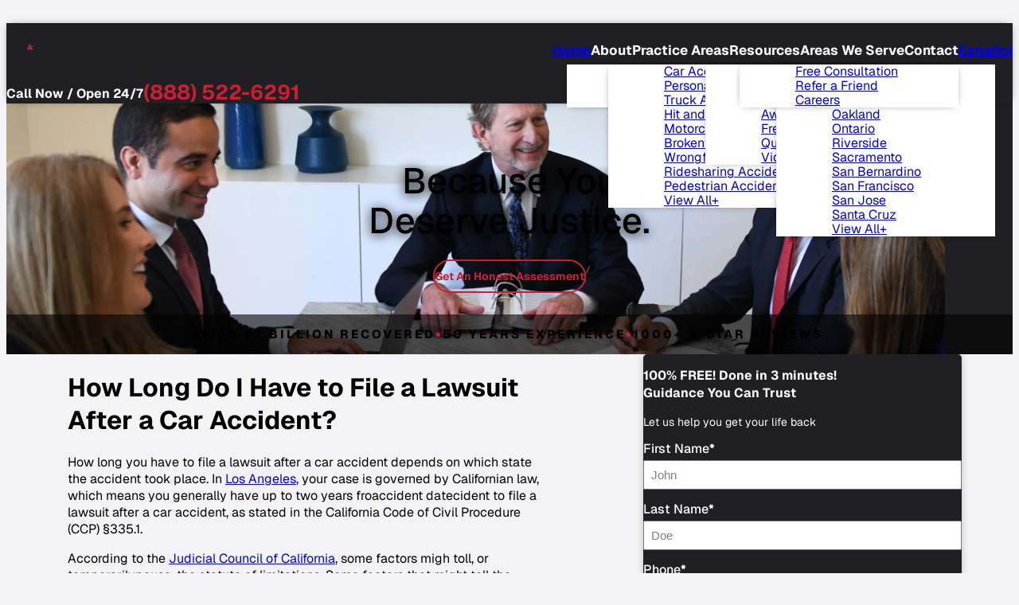

--- FILE ---
content_type: text/html; charset=UTF-8
request_url: https://www.jacobyandmeyers.com/faqs/how-long-do-i-have-to-file-a-lawsuit-after-a-car-accident/
body_size: 62416
content:
<!DOCTYPE html> <html lang="en-US" class="doc-header-not-sticky"> <head><script>if(navigator.userAgent.match(/MSIE|Internet Explorer/i)||navigator.userAgent.match(/Trident\/7\..*?rv:11/i)){let e=document.location.href;if(!e.match(/[?&]nonitro/)){if(e.indexOf("?")==-1){if(e.indexOf("#")==-1){document.location.href=e+"?nonitro=1"}else{document.location.href=e.replace("#","?nonitro=1#")}}else{if(e.indexOf("#")==-1){document.location.href=e+"&nonitro=1"}else{document.location.href=e.replace("#","&nonitro=1#")}}}}</script><link rel="preconnect" href="https://cdn-dbjmm.nitrocdn.com" /><meta charset="UTF-8" /><meta name="viewport" content="width=device-width, initial-scale=1" /><meta name="format-detection" content="telephone=no" /><meta name="google-site-verification" content="3nw0JxEjbzvh-7A0s0wyWf7J0PGaiexQF7qIP5D10to" /><meta name="generator" content="NitroPack" /><script>var NPSH,NitroScrollHelper;NPSH=NitroScrollHelper=function(){let e=null;const o=window.sessionStorage.getItem("nitroScrollPos");function t(){let e=JSON.parse(window.sessionStorage.getItem("nitroScrollPos"))||{};if(typeof e!=="object"){e={}}e[document.URL]=window.scrollY;window.sessionStorage.setItem("nitroScrollPos",JSON.stringify(e))}window.addEventListener("scroll",function(){if(e!==null){clearTimeout(e)}e=setTimeout(t,200)},{passive:true});let r={};r.getScrollPos=()=>{if(!o){return 0}const e=JSON.parse(o);return e[document.URL]||0};r.isScrolled=()=>{return r.getScrollPos()>document.documentElement.clientHeight*.5};return r}();</script><script>(function(){var a=false;var e=document.documentElement.classList;var i=navigator.userAgent.toLowerCase();var n=["android","iphone","ipad"];var r=n.length;var o;var d=null;for(var t=0;t<r;t++){o=n[t];if(i.indexOf(o)>-1)d=o;if(e.contains(o)){a=true;e.remove(o)}}if(a&&d){e.add(d);if(d=="iphone"||d=="ipad"){e.add("ios")}}})();</script><script type="text/worker" id="nitro-web-worker">var preloadRequests=0;var remainingCount={};var baseURI="";self.onmessage=function(e){switch(e.data.cmd){case"RESOURCE_PRELOAD":var o=e.data.requestId;remainingCount[o]=0;e.data.resources.forEach(function(e){preload(e,function(o){return function(){console.log(o+" DONE: "+e);if(--remainingCount[o]==0){self.postMessage({cmd:"RESOURCE_PRELOAD",requestId:o})}}}(o));remainingCount[o]++});break;case"SET_BASEURI":baseURI=e.data.uri;break}};async function preload(e,o){if(typeof URL!=="undefined"&&baseURI){try{var a=new URL(e,baseURI);e=a.href}catch(e){console.log("Worker error: "+e.message)}}console.log("Preloading "+e);try{var n=new Request(e,{mode:"no-cors",redirect:"follow"});await fetch(n);o()}catch(a){console.log(a);var r=new XMLHttpRequest;r.responseType="blob";r.onload=o;r.onerror=o;r.open("GET",e,true);r.send()}}</script><script id="nprl">(()=>{if(window.NPRL!=undefined)return;(function(e){var t=e.prototype;t.after||(t.after=function(){var e,t=arguments,n=t.length,r=0,i=this,o=i.parentNode,a=Node,c=String,u=document;if(o!==null){while(r<n){(e=t[r])instanceof a?(i=i.nextSibling)!==null?o.insertBefore(e,i):o.appendChild(e):o.appendChild(u.createTextNode(c(e)));++r}}})})(Element);var e,t;e=t=function(){var t=false;var r=window.URL||window.webkitURL;var i=true;var o=true;var a=2;var c=null;var u=null;var d=true;var s=window.nitroGtmExcludes!=undefined;var l=s?JSON.parse(atob(window.nitroGtmExcludes)).map(e=>new RegExp(e)):[];var f;var m;var v=null;var p=null;var g=null;var h={touch:["touchmove","touchend"],default:["mousemove","click","keydown","wheel"]};var E=true;var y=[];var w=false;var b=[];var S=0;var N=0;var L=false;var T=0;var R=null;var O=false;var A=false;var C=false;var P=[];var I=[];var M=[];var k=[];var x=false;var _={};var j=new Map;var B="noModule"in HTMLScriptElement.prototype;var q=requestAnimationFrame||mozRequestAnimationFrame||webkitRequestAnimationFrame||msRequestAnimationFrame;const D="gtm.js?id=";function H(e,t){if(!_[e]){_[e]=[]}_[e].push(t)}function U(e,t){if(_[e]){var n=0,r=_[e];for(var n=0;n<r.length;n++){r[n].call(this,t)}}}function Y(){(function(e,t){var r=null;var i=function(e){r(e)};var o=null;var a={};var c=null;var u=null;var d=0;e.addEventListener(t,function(r){if(["load","DOMContentLoaded"].indexOf(t)!=-1){if(u){Q(function(){e.triggerNitroEvent(t)})}c=true}else if(t=="readystatechange"){d++;n.ogReadyState=d==1?"interactive":"complete";if(u&&u>=d){n.documentReadyState=n.ogReadyState;Q(function(){e.triggerNitroEvent(t)})}}});e.addEventListener(t+"Nitro",function(e){if(["load","DOMContentLoaded"].indexOf(t)!=-1){if(!c){e.preventDefault();e.stopImmediatePropagation()}else{}u=true}else if(t=="readystatechange"){u=n.documentReadyState=="interactive"?1:2;if(d<u){e.preventDefault();e.stopImmediatePropagation()}}});switch(t){case"load":o="onload";break;case"readystatechange":o="onreadystatechange";break;case"pageshow":o="onpageshow";break;default:o=null;break}if(o){Object.defineProperty(e,o,{get:function(){return r},set:function(n){if(typeof n!=="function"){r=null;e.removeEventListener(t+"Nitro",i)}else{if(!r){e.addEventListener(t+"Nitro",i)}r=n}}})}Object.defineProperty(e,"addEventListener"+t,{value:function(r){if(r!=t||!n.startedScriptLoading||document.currentScript&&document.currentScript.hasAttribute("nitro-exclude")){}else{arguments[0]+="Nitro"}e.ogAddEventListener.apply(e,arguments);a[arguments[1]]=arguments[0]}});Object.defineProperty(e,"removeEventListener"+t,{value:function(t){var n=a[arguments[1]];arguments[0]=n;e.ogRemoveEventListener.apply(e,arguments)}});Object.defineProperty(e,"triggerNitroEvent"+t,{value:function(t,n){n=n||e;var r=new Event(t+"Nitro",{bubbles:true});r.isNitroPack=true;Object.defineProperty(r,"type",{get:function(){return t},set:function(){}});Object.defineProperty(r,"target",{get:function(){return n},set:function(){}});e.dispatchEvent(r)}});if(typeof e.triggerNitroEvent==="undefined"){(function(){var t=e.addEventListener;var n=e.removeEventListener;Object.defineProperty(e,"ogAddEventListener",{value:t});Object.defineProperty(e,"ogRemoveEventListener",{value:n});Object.defineProperty(e,"addEventListener",{value:function(n){var r="addEventListener"+n;if(typeof e[r]!=="undefined"){e[r].apply(e,arguments)}else{t.apply(e,arguments)}},writable:true});Object.defineProperty(e,"removeEventListener",{value:function(t){var r="removeEventListener"+t;if(typeof e[r]!=="undefined"){e[r].apply(e,arguments)}else{n.apply(e,arguments)}}});Object.defineProperty(e,"triggerNitroEvent",{value:function(t,n){var r="triggerNitroEvent"+t;if(typeof e[r]!=="undefined"){e[r].apply(e,arguments)}}})})()}}).apply(null,arguments)}Y(window,"load");Y(window,"pageshow");Y(window,"DOMContentLoaded");Y(document,"DOMContentLoaded");Y(document,"readystatechange");try{var F=new Worker(r.createObjectURL(new Blob([document.getElementById("nitro-web-worker").textContent],{type:"text/javascript"})))}catch(e){var F=new Worker("data:text/javascript;base64,"+btoa(document.getElementById("nitro-web-worker").textContent))}F.onmessage=function(e){if(e.data.cmd=="RESOURCE_PRELOAD"){U(e.data.requestId,e)}};if(typeof document.baseURI!=="undefined"){F.postMessage({cmd:"SET_BASEURI",uri:document.baseURI})}var G=function(e){if(--S==0){Q(K)}};var W=function(e){e.target.removeEventListener("load",W);e.target.removeEventListener("error",W);e.target.removeEventListener("nitroTimeout",W);if(e.type!="nitroTimeout"){clearTimeout(e.target.nitroTimeout)}if(--N==0&&S==0){Q(J)}};var X=function(e){var t=e.textContent;try{var n=r.createObjectURL(new Blob([t.replace(/^(?:<!--)?(.*?)(?:-->)?$/gm,"$1")],{type:"text/javascript"}))}catch(e){var n="data:text/javascript;base64,"+btoa(t.replace(/^(?:<!--)?(.*?)(?:-->)?$/gm,"$1"))}return n};var K=function(){n.documentReadyState="interactive";document.triggerNitroEvent("readystatechange");document.triggerNitroEvent("DOMContentLoaded");if(window.pageYOffset||window.pageXOffset){window.dispatchEvent(new Event("scroll"))}A=true;Q(function(){if(N==0){Q(J)}Q($)})};var J=function(){if(!A||O)return;O=true;R.disconnect();en();n.documentReadyState="complete";document.triggerNitroEvent("readystatechange");window.triggerNitroEvent("load",document);window.triggerNitroEvent("pageshow",document);if(window.pageYOffset||window.pageXOffset||location.hash){let e=typeof history.scrollRestoration!=="undefined"&&history.scrollRestoration=="auto";if(e&&typeof NPSH!=="undefined"&&NPSH.getScrollPos()>0&&window.pageYOffset>document.documentElement.clientHeight*.5){window.scrollTo(0,NPSH.getScrollPos())}else if(location.hash){try{let e=document.querySelector(location.hash);if(e){e.scrollIntoView()}}catch(e){}}}var e=null;if(a==1){e=eo}else{e=eu}Q(e)};var Q=function(e){setTimeout(e,0)};var V=function(e){if(e.type=="touchend"||e.type=="click"){g=e}};var $=function(){if(d&&g){setTimeout(function(e){return function(){var t=function(e,t,n){var r=new Event(e,{bubbles:true,cancelable:true});if(e=="click"){r.clientX=t;r.clientY=n}else{r.touches=[{clientX:t,clientY:n}]}return r};var n;if(e.type=="touchend"){var r=e.changedTouches[0];n=document.elementFromPoint(r.clientX,r.clientY);n.dispatchEvent(t("touchstart"),r.clientX,r.clientY);n.dispatchEvent(t("touchend"),r.clientX,r.clientY);n.dispatchEvent(t("click"),r.clientX,r.clientY)}else if(e.type=="click"){n=document.elementFromPoint(e.clientX,e.clientY);n.dispatchEvent(t("click"),e.clientX,e.clientY)}}}(g),150);g=null}};var z=function(e){if(e.tagName=="SCRIPT"&&!e.hasAttribute("data-nitro-for-id")&&!e.hasAttribute("nitro-document-write")||e.tagName=="IMG"&&(e.hasAttribute("src")||e.hasAttribute("srcset"))||e.tagName=="IFRAME"&&e.hasAttribute("src")||e.tagName=="LINK"&&e.hasAttribute("href")&&e.hasAttribute("rel")&&e.getAttribute("rel")=="stylesheet"){if(e.tagName==="IFRAME"&&e.src.indexOf("about:blank")>-1){return}var t="";switch(e.tagName){case"LINK":t=e.href;break;case"IMG":if(k.indexOf(e)>-1)return;t=e.srcset||e.src;break;default:t=e.src;break}var n=e.getAttribute("type");if(!t&&e.tagName!=="SCRIPT")return;if((e.tagName=="IMG"||e.tagName=="LINK")&&(t.indexOf("data:")===0||t.indexOf("blob:")===0))return;if(e.tagName=="SCRIPT"&&n&&n!=="text/javascript"&&n!=="application/javascript"){if(n!=="module"||!B)return}if(e.tagName==="SCRIPT"){if(k.indexOf(e)>-1)return;if(e.noModule&&B){return}let t=null;if(document.currentScript){if(document.currentScript.src&&document.currentScript.src.indexOf(D)>-1){t=document.currentScript}if(document.currentScript.hasAttribute("data-nitro-gtm-id")){e.setAttribute("data-nitro-gtm-id",document.currentScript.getAttribute("data-nitro-gtm-id"))}}else if(window.nitroCurrentScript){if(window.nitroCurrentScript.src&&window.nitroCurrentScript.src.indexOf(D)>-1){t=window.nitroCurrentScript}}if(t&&s){let n=false;for(const t of l){n=e.src?t.test(e.src):t.test(e.textContent);if(n){break}}if(!n){e.type="text/googletagmanagerscript";let n=t.hasAttribute("data-nitro-gtm-id")?t.getAttribute("data-nitro-gtm-id"):t.id;if(!j.has(n)){j.set(n,[])}let r=j.get(n);r.push(e);return}}if(!e.src){if(e.textContent.length>0){e.textContent+="\n;if(document.currentScript.nitroTimeout) {clearTimeout(document.currentScript.nitroTimeout);}; setTimeout(function() { this.dispatchEvent(new Event('load')); }.bind(document.currentScript), 0);"}else{return}}else{}k.push(e)}if(!e.hasOwnProperty("nitroTimeout")){N++;e.addEventListener("load",W,true);e.addEventListener("error",W,true);e.addEventListener("nitroTimeout",W,true);e.nitroTimeout=setTimeout(function(){console.log("Resource timed out",e);e.dispatchEvent(new Event("nitroTimeout"))},5e3)}}};var Z=function(e){if(e.hasOwnProperty("nitroTimeout")&&e.nitroTimeout){clearTimeout(e.nitroTimeout);e.nitroTimeout=null;e.dispatchEvent(new Event("nitroTimeout"))}};document.documentElement.addEventListener("load",function(e){if(e.target.tagName=="SCRIPT"||e.target.tagName=="IMG"){k.push(e.target)}},true);document.documentElement.addEventListener("error",function(e){if(e.target.tagName=="SCRIPT"||e.target.tagName=="IMG"){k.push(e.target)}},true);var ee=["appendChild","replaceChild","insertBefore","prepend","append","before","after","replaceWith","insertAdjacentElement"];var et=function(){if(s){window._nitro_setTimeout=window.setTimeout;window.setTimeout=function(e,t,...n){let r=document.currentScript||window.nitroCurrentScript;if(!r||r.src&&r.src.indexOf(D)==-1){return window._nitro_setTimeout.call(window,e,t,...n)}return window._nitro_setTimeout.call(window,function(e,t){return function(...n){window.nitroCurrentScript=e;t(...n)}}(r,e),t,...n)}}ee.forEach(function(e){HTMLElement.prototype["og"+e]=HTMLElement.prototype[e];HTMLElement.prototype[e]=function(...t){if(this.parentNode||this===document.documentElement){switch(e){case"replaceChild":case"insertBefore":t.pop();break;case"insertAdjacentElement":t.shift();break}t.forEach(function(e){if(!e)return;if(e.tagName=="SCRIPT"){z(e)}else{if(e.children&&e.children.length>0){e.querySelectorAll("script").forEach(z)}}})}return this["og"+e].apply(this,arguments)}})};var en=function(){if(s&&typeof window._nitro_setTimeout==="function"){window.setTimeout=window._nitro_setTimeout}ee.forEach(function(e){HTMLElement.prototype[e]=HTMLElement.prototype["og"+e]})};var er=async function(){if(o){ef(f);ef(V);if(v){clearTimeout(v);v=null}}if(T===1){L=true;return}else if(T===0){T=-1}n.startedScriptLoading=true;Object.defineProperty(document,"readyState",{get:function(){return n.documentReadyState},set:function(){}});var e=document.documentElement;var t={attributes:true,attributeFilter:["src"],childList:true,subtree:true};R=new MutationObserver(function(e,t){e.forEach(function(e){if(e.type=="childList"&&e.addedNodes.length>0){e.addedNodes.forEach(function(e){if(!document.documentElement.contains(e)){return}if(e.tagName=="IMG"||e.tagName=="IFRAME"||e.tagName=="LINK"){z(e)}})}if(e.type=="childList"&&e.removedNodes.length>0){e.removedNodes.forEach(function(e){if(e.tagName=="IFRAME"||e.tagName=="LINK"){Z(e)}})}if(e.type=="attributes"){var t=e.target;if(!document.documentElement.contains(t)){return}if(t.tagName=="IFRAME"||t.tagName=="LINK"||t.tagName=="IMG"||t.tagName=="SCRIPT"){z(t)}}})});R.observe(e,t);if(!s){et()}await Promise.all(P);var r=b.shift();var i=null;var a=false;while(r){var c;var u=JSON.parse(atob(r.meta));var d=u.delay;if(r.type=="inline"){var l=document.getElementById(r.id);if(l){l.remove()}else{r=b.shift();continue}c=X(l);if(c===false){r=b.shift();continue}}else{c=r.src}if(!a&&r.type!="inline"&&(typeof u.attributes.async!="undefined"||typeof u.attributes.defer!="undefined")){if(i===null){i=r}else if(i===r){a=true}if(!a){b.push(r);r=b.shift();continue}}var m=document.createElement("script");m.src=c;m.setAttribute("data-nitro-for-id",r.id);for(var p in u.attributes){try{if(u.attributes[p]===false){m.setAttribute(p,"")}else{m.setAttribute(p,u.attributes[p])}}catch(e){console.log("Error while setting script attribute",m,e)}}m.async=false;if(u.canonicalLink!=""&&Object.getOwnPropertyDescriptor(m,"src")?.configurable!==false){(e=>{Object.defineProperty(m,"src",{get:function(){return e.canonicalLink},set:function(){}})})(u)}if(d){setTimeout((function(e,t){var n=document.querySelector("[data-nitro-marker-id='"+t+"']");if(n){n.after(e)}else{document.head.appendChild(e)}}).bind(null,m,r.id),d)}else{m.addEventListener("load",G);m.addEventListener("error",G);if(!m.noModule||!B){S++}var g=document.querySelector("[data-nitro-marker-id='"+r.id+"']");if(g){Q(function(e,t){return function(){e.after(t)}}(g,m))}else{Q(function(e){return function(){document.head.appendChild(e)}}(m))}}r=b.shift()}};var ei=function(){var e=document.getElementById("nitro-deferred-styles");var t=document.createElement("div");t.innerHTML=e.textContent;return t};var eo=async function(e){isPreload=e&&e.type=="NitroPreload";if(!isPreload){T=-1;E=false;if(o){ef(f);ef(V);if(v){clearTimeout(v);v=null}}}if(w===false){var t=ei();let e=t.querySelectorAll('style,link[rel="stylesheet"]');w=e.length;if(w){let e=document.getElementById("nitro-deferred-styles-marker");e.replaceWith.apply(e,t.childNodes)}else if(isPreload){Q(ed)}else{es()}}else if(w===0&&!isPreload){es()}};var ea=function(){var e=ei();var t=e.childNodes;var n;var r=[];for(var i=0;i<t.length;i++){n=t[i];if(n.href){r.push(n.href)}}var o="css-preload";H(o,function(e){eo(new Event("NitroPreload"))});if(r.length){F.postMessage({cmd:"RESOURCE_PRELOAD",resources:r,requestId:o})}else{Q(function(){U(o)})}};var ec=function(){if(T===-1)return;T=1;var e=[];var t,n;for(var r=0;r<b.length;r++){t=b[r];if(t.type!="inline"){if(t.src){n=JSON.parse(atob(t.meta));if(n.delay)continue;if(n.attributes.type&&n.attributes.type=="module"&&!B)continue;e.push(t.src)}}}if(e.length){var i="js-preload";H(i,function(e){T=2;if(L){Q(er)}});F.postMessage({cmd:"RESOURCE_PRELOAD",resources:e,requestId:i})}};var eu=function(){while(I.length){style=I.shift();if(style.hasAttribute("nitropack-onload")){style.setAttribute("onload",style.getAttribute("nitropack-onload"));Q(function(e){return function(){e.dispatchEvent(new Event("load"))}}(style))}}while(M.length){style=M.shift();if(style.hasAttribute("nitropack-onerror")){style.setAttribute("onerror",style.getAttribute("nitropack-onerror"));Q(function(e){return function(){e.dispatchEvent(new Event("error"))}}(style))}}};var ed=function(){if(!x){if(i){Q(function(){var e=document.getElementById("nitro-critical-css");if(e){e.remove()}})}x=true;onStylesLoadEvent=new Event("NitroStylesLoaded");onStylesLoadEvent.isNitroPack=true;window.dispatchEvent(onStylesLoadEvent)}};var es=function(){if(a==2){Q(er)}else{eu()}};var el=function(e){m.forEach(function(t){document.addEventListener(t,e,true)})};var ef=function(e){m.forEach(function(t){document.removeEventListener(t,e,true)})};if(s){et()}return{setAutoRemoveCriticalCss:function(e){i=e},registerScript:function(e,t,n){b.push({type:"remote",src:e,id:t,meta:n})},registerInlineScript:function(e,t){b.push({type:"inline",id:e,meta:t})},registerStyle:function(e,t,n){y.push({href:e,rel:t,media:n})},onLoadStyle:function(e){I.push(e);if(w!==false&&--w==0){Q(ed);if(E){E=false}else{es()}}},onErrorStyle:function(e){M.push(e);if(w!==false&&--w==0){Q(ed);if(E){E=false}else{es()}}},loadJs:function(e,t){if(!e.src){var n=X(e);if(n!==false){e.src=n;e.textContent=""}}if(t){Q(function(e,t){return function(){e.after(t)}}(t,e))}else{Q(function(e){return function(){document.head.appendChild(e)}}(e))}},loadQueuedResources:async function(){window.dispatchEvent(new Event("NitroBootStart"));if(p){clearTimeout(p);p=null}window.removeEventListener("load",e.loadQueuedResources);f=a==1?er:eo;if(!o||g){Q(f)}else{if(navigator.userAgent.indexOf(" Edge/")==-1){ea();H("css-preload",ec)}el(f);if(u){if(c){v=setTimeout(f,c)}}else{}}},fontPreload:function(e){var t="critical-fonts";H(t,function(e){document.getElementById("nitro-critical-fonts").type="text/css"});F.postMessage({cmd:"RESOURCE_PRELOAD",resources:e,requestId:t})},boot:function(){if(t)return;t=true;C=typeof NPSH!=="undefined"&&NPSH.isScrolled();let n=document.prerendering;if(location.hash||C||n){o=false}m=h.default.concat(h.touch);p=setTimeout(e.loadQueuedResources,1500);el(V);if(C){e.loadQueuedResources()}else{window.addEventListener("load",e.loadQueuedResources)}},addPrerequisite:function(e){P.push(e)},getTagManagerNodes:function(e){if(!e)return j;return j.get(e)??[]}}}();var n,r;n=r=function(){var t=document.write;return{documentWrite:function(n,r){if(n&&n.hasAttribute("nitro-exclude")){return t.call(document,r)}var i=null;if(n.documentWriteContainer){i=n.documentWriteContainer}else{i=document.createElement("span");n.documentWriteContainer=i}var o=null;if(n){if(n.hasAttribute("data-nitro-for-id")){o=document.querySelector('template[data-nitro-marker-id="'+n.getAttribute("data-nitro-for-id")+'"]')}else{o=n}}i.innerHTML+=r;i.querySelectorAll("script").forEach(function(e){e.setAttribute("nitro-document-write","")});if(!i.parentNode){if(o){o.parentNode.insertBefore(i,o)}else{document.body.appendChild(i)}}var a=document.createElement("span");a.innerHTML=r;var c=a.querySelectorAll("script");if(c.length){c.forEach(function(t){var n=t.getAttributeNames();var r=document.createElement("script");n.forEach(function(e){r.setAttribute(e,t.getAttribute(e))});r.async=false;if(!t.src&&t.textContent){r.textContent=t.textContent}e.loadJs(r,o)})}},TrustLogo:function(e,t){var n=document.getElementById(e);var r=document.createElement("img");r.src=t;n.parentNode.insertBefore(r,n)},documentReadyState:"loading",ogReadyState:document.readyState,startedScriptLoading:false,loadScriptDelayed:function(e,t){setTimeout(function(){var t=document.createElement("script");t.src=e;document.head.appendChild(t)},t)}}}();document.write=function(e){n.documentWrite(document.currentScript,e)};document.writeln=function(e){n.documentWrite(document.currentScript,e+"\n")};window.NPRL=e;window.NitroResourceLoader=t;window.NPh=n;window.NitroPackHelper=r})();</script><template id="nitro-deferred-styles-marker"></template><style type="text/css" id="nitro-critical-css">:root{--wp-block-synced-color:#7a00df;--wp-block-synced-color--rgb:122,0,223;--wp-bound-block-color:var(--wp-block-synced-color);--wp-editor-canvas-background:#ddd;--wp-admin-theme-color:#007cba;--wp-admin-theme-color--rgb:0,124,186;--wp-admin-theme-color-darker-10:#006ba1;--wp-admin-theme-color-darker-10--rgb:0,107,160.5;--wp-admin-theme-color-darker-20:#005a87;--wp-admin-theme-color-darker-20--rgb:0,90,135;--wp-admin-border-width-focus:2px}:root{--wp--preset--font-size--normal:16px;--wp--preset--font-size--huge:42px}.screen-reader-text{border:0;clip-path:inset(50%);height:1px;margin:-1px;overflow:hidden;padding:0;position:absolute;width:1px;word-wrap:normal !important}:root{--wp--preset--aspect-ratio--square:1;--wp--preset--aspect-ratio--4-3:4/3;--wp--preset--aspect-ratio--3-4:3/4;--wp--preset--aspect-ratio--3-2:3/2;--wp--preset--aspect-ratio--2-3:2/3;--wp--preset--aspect-ratio--16-9:16/9;--wp--preset--aspect-ratio--9-16:9/16;--wp--preset--color--black:#000;--wp--preset--color--cyan-bluish-gray:#abb8c3;--wp--preset--color--white:#fff;--wp--preset--color--pale-pink:#f78da7;--wp--preset--color--vivid-red:#cf2e2e;--wp--preset--color--luminous-vivid-orange:#ff6900;--wp--preset--color--luminous-vivid-amber:#fcb900;--wp--preset--color--light-green-cyan:#7bdcb5;--wp--preset--color--vivid-green-cyan:#00d084;--wp--preset--color--pale-cyan-blue:#8ed1fc;--wp--preset--color--vivid-cyan-blue:#0693e3;--wp--preset--color--vivid-purple:#9b51e0;--wp--preset--color--dark:var(--color-dark);--wp--preset--color--dark-alt:var(--color-dark-alt);--wp--preset--color--light:var(--color-light);--wp--preset--color--light-alt:var(--color-dark-alt);--wp--preset--color--primary:var(--color-primary);--wp--preset--color--primary-alt:var(--color-primary-alt);--wp--preset--color--primary-gradient-start:var(--color-primary-gradient-start);--wp--preset--color--primary-gradient-end:var(--color-primary-gradient-end);--wp--preset--color--secondary:var(--color-secondary);--wp--preset--color--secondary-alt:var(--color-secondary-alt);--wp--preset--color--secondary-gradient-start:var(--color-secondary-gradient-start);--wp--preset--color--secondary-gradient-end:var(--color-secondary-gradient-end);--wp--preset--color--accent:var(--color-accent);--wp--preset--color--accent-alt:var(--color-accent-alt);--wp--preset--color--accent-gradient-start:var(--color-accent-gradient-start);--wp--preset--color--accent-gradient-end:var(--color-accent-gradient-end);--wp--preset--color--neutral:var(--color-neutral);--wp--preset--color--neutral-light:var(--color-neutral-light);--wp--preset--color--neutral-lighter:var(--color-neutral-lightest);--wp--preset--color--neutral-dark:var(--color-neutral-dark);--wp--preset--color--neutral-darker:var(--color-neutral-darkest);--wp--preset--color--success:var(--color-success);--wp--preset--color--caution:var(--color-caution);--wp--preset--color--error:var(--color-error);--wp--preset--gradient--vivid-cyan-blue-to-vivid-purple:linear-gradient(135deg,#0693e3 0%,#9b51e0 100%);--wp--preset--gradient--light-green-cyan-to-vivid-green-cyan:linear-gradient(135deg,#7adcb4 0%,#00d082 100%);--wp--preset--gradient--luminous-vivid-amber-to-luminous-vivid-orange:linear-gradient(135deg,#fcb900 0%,#ff6900 100%);--wp--preset--gradient--luminous-vivid-orange-to-vivid-red:linear-gradient(135deg,#ff6900 0%,#cf2e2e 100%);--wp--preset--gradient--very-light-gray-to-cyan-bluish-gray:linear-gradient(135deg,#eee 0%,#a9b8c3 100%);--wp--preset--gradient--cool-to-warm-spectrum:linear-gradient(135deg,#4aeadc 0%,#9778d1 20%,#cf2aba 40%,#ee2c82 60%,#fb6962 80%,#fef84c 100%);--wp--preset--gradient--blush-light-purple:linear-gradient(135deg,#ffceec 0%,#9896f0 100%);--wp--preset--gradient--blush-bordeaux:linear-gradient(135deg,#fecda5 0%,#fe2d2d 50%,#6b003e 100%);--wp--preset--gradient--luminous-dusk:linear-gradient(135deg,#ffcb70 0%,#c751c0 50%,#4158d0 100%);--wp--preset--gradient--pale-ocean:linear-gradient(135deg,#fff5cb 0%,#b6e3d4 50%,#33a7b5 100%);--wp--preset--gradient--electric-grass:linear-gradient(135deg,#caf880 0%,#71ce7e 100%);--wp--preset--gradient--midnight:linear-gradient(135deg,#020381 0%,#2874fc 100%);--wp--preset--gradient--primary-gradient:linear-gradient(var(--gradient-angle,0deg),var(--color-primary-gradient-start),var(--color-primary-gradient-end));--wp--preset--gradient--secondary-gradient:linear-gradient(var(--gradient-angle,0deg),var(--color-secondary-gradient-start),var(--color-secondary-gradient-end));--wp--preset--gradient--accent-gradient:linear-gradient(var(--gradient-angle,0deg),var(--color-accent-gradient-start),var(--color-accent-gradient-end));--wp--preset--font-size--small:13px;--wp--preset--font-size--medium:20px;--wp--preset--font-size--large:36px;--wp--preset--font-size--x-large:42px;--wp--preset--font-family--primary:var(--font-primary);--wp--preset--font-family--secondary:var(--font-secondary);--wp--preset--font-family--accent:var(--font-accent);--wp--preset--spacing--20:.44rem;--wp--preset--spacing--30:.67rem;--wp--preset--spacing--40:1rem;--wp--preset--spacing--50:1.5rem;--wp--preset--spacing--60:2.25rem;--wp--preset--spacing--70:3.38rem;--wp--preset--spacing--80:5.06rem;--wp--preset--shadow--natural:6px 6px 9px rgba(0,0,0,.2);--wp--preset--shadow--deep:12px 12px 50px rgba(0,0,0,.4);--wp--preset--shadow--sharp:6px 6px 0px rgba(0,0,0,.2);--wp--preset--shadow--outlined:6px 6px 0px -3px #fff,6px 6px #000;--wp--preset--shadow--crisp:6px 6px 0px #000;--wp--custom--comp:var(--comp);--wp--custom--br-xs:var(--br-xs);--wp--custom--br-sm:var(--br-sm);--wp--custom--br-md:var(--br-md);--wp--custom--br-lg:var(--br-lg);--wp--custom--br-xl:var(--br-xl)}:root{--wp--style--global--content-size:850px;--wp--style--global--wide-size:850px}:where(body){margin:0}:root{--wp--style--block-gap:24px}body{font-family:var(--font-primary)}.ilaw-alertbar{--alertbar-position_mode:fixed;--alertbar-background_color:var(--color-dark-alt,#111);--alertbar-text_color:var(--color-light,#fff);--alertbar-hyperlink_color:var(--color-primary,#888);--alertbar-hyperlink_color_hover:var(--alertbar-hyperlink_color);--alertbar-button_border_radius:9999em;--alertbar-button_padding_x:.75em;--alertbar-button_padding_y:.75em;--alertbar-button_border_width:2px;--alertbar-button_border_color:transparent;--alertbar-button_border_color_hover:currentColor;--alertbar-button_background_color:transparent;--alertbar-button_background_color_hover:transparent;--alertbar-button_text_color:inherit;--alertbar-button_text_color_hover:inherit;--alertbar-button_icon_color:var(--alertbar-button_text_color);--alertbar-button_icon_color_hover:var(--alertbar-button_text_color_hover);display:none;background:var(--alertbar-background_color);color:var(--alertbar-text_color);position:var(--alertbar-position_mode);left:0;right:0;width:100%;z-index:99999}.ilaw-alertbar-text{transform-style:preserve-3d}[data-alertbar-placement="bottom"]{bottom:0}.ilaw-alertbar-btn{font:inherit;appearance:none;outline:none;box-shadow:none;max-width:100%;display:inline-flex;align-items:center;justify-content:center;justify-self:center;flex-wrap:wrap;border-radius:var(--alertbar-button_border_radius);padding:var(--alertbar-button_padding_y) var(--alertbar-button_padding_x);border-style:solid;border-width:var(--alertbar-button_border_width);border-color:var(--alertbar-button_border_color);background-color:var(--alertbar-button_background_color);color:var(--alertbar-button_text_color);position:relative;z-index:1}[data-alertbar-button-style="icon"] .ilaw-alertbar-btn-text{display:none}.ilaw-alertbar-btn-icon{height:1em;display:inline-flex;flex-direction:column;justify-content:flex-end;flex:0 0 auto;max-width:max-content;color:var(--alertbar-button_icon_color)}.ilaw-alertbar-btn-icon svg{max-height:100%;width:auto;height:100%;flex:1 1}.ilaw-alertbar-container{display:grid;grid-template-columns:minmax(auto,max-content) auto;align-items:center;gap:.75em .75em}[data-alertbar-button-placement="flush_right"] .ilaw-alertbar-container{grid-template-columns:1fr auto}#ilaw-alertbar{--alertbar-position_mode:sticky}@media screen and (max-width:767px){.ilaw-alertbar-container{display:grid;grid-template-columns:100%}}body:not(.onep21-template-home) #ilaw-alertbar{display:none !important}#ilaw-alertbar{z-index:99;--alertbar-button_icon_color_hover:var(--color-accent);--alertbar-button_border_color_hover:transparent;--alertbar-background_color:var(--scheme-bg);--alertbar-text_color:var(--color-fg);--alertbar-hyperlink_color:inherit;--alertbar-button_text_color_hover:var(--color-primary);box-shadow:0 0px 10px 0px rgba(0,0,0,.15)}.ilaw-alertbar-btn{align-self:self-start;padding-left:0}.ilaw-alertbar-container{gap:0}.ilaw-alertbar-btn{font-size:20px}@media screen and (max-width:767px){.ilaw-alertbar-btn{top:80px;position:absolute;right:1em}.ilaw-alertbar-text{grid-column:1/-1}}:root{--swiper-theme-color:#007aff}:host{position:relative;display:block;margin-left:auto;margin-right:auto;z-index:1}:root{--swiper-navigation-size:44px}.gform_wrapper.gravity-theme fieldset,.gform_wrapper.gravity-theme legend{background:0 0;padding:0}.gform_wrapper.gravity-theme fieldset{border:none;display:block;margin:0}.gform_wrapper.gravity-theme legend{margin-left:0;margin-right:0}.gform_wrapper.gravity-theme ::-ms-reveal{display:none}.gform_wrapper.gravity-theme .gform_validation_container,body .gform_wrapper.gravity-theme .gform_body .gform_fields .gfield.gform_validation_container,body .gform_wrapper.gravity-theme .gform_fields .gfield.gform_validation_container,body .gform_wrapper.gravity-theme .gform_validation_container{display:none !important;left:-9000px;position:absolute !important}@media only screen and (max-width:641px){.gform_wrapper.gravity-theme input:not([type=radio]):not([type=checkbox]):not([type=image]):not([type=file]){line-height:2;min-height:32px}.gform_wrapper.gravity-theme textarea{line-height:1.5}}.gform_wrapper.gravity-theme .gform_hidden{display:none}.gform_wrapper.gravity-theme .screen-reader-text{border:0;clip:rect(1px,1px,1px,1px);clip-path:inset(50%);height:1px;margin:-1px;overflow:hidden;padding:0;position:absolute;width:1px;word-wrap:normal !important}.gform_wrapper.gravity-theme .gfield textarea{width:100%}.gform_wrapper.gravity-theme .gfield textarea.small{height:96px}.gform_wrapper.gravity-theme .gfield input{max-width:100%}.gform_wrapper.gravity-theme .gfield input.large{width:100%}.gform_wrapper.gravity-theme *{box-sizing:border-box}.gform_wrapper.gravity-theme .gform_fields{display:grid;grid-column-gap:2%;-ms-grid-columns:(1fr 2%) [12];grid-row-gap:16px;grid-template-columns:repeat(12,1fr);grid-template-rows:repeat(auto-fill,auto);width:100%}.gform_wrapper.gravity-theme .gfield{grid-column:1/-1;min-width:0}.gform_wrapper.gravity-theme .gfield.gfield--width-full{grid-column:span 12;-ms-grid-column-span:12}@media (max-width:640px){.gform_wrapper.gravity-theme .gform_fields{grid-column-gap:0}.gform_wrapper.gravity-theme .gfield:not(.gfield--width-full){grid-column:1/-1}}.gform_wrapper.gravity-theme .gfield_label{display:inline-block;font-size:16px;font-weight:700;margin-bottom:8px;padding:0}.gform_wrapper.gravity-theme .gfield_required{color:#c02b0a;display:inline-block;font-size:13.008px;padding-inline-start:.125em}.gform_wrapper.gravity-theme .gform_footer{display:flex}.gform_wrapper.gravity-theme .gform_footer input{align-self:flex-end}.gform_wrapper.gravity-theme .gfield_description{clear:both;font-family:inherit;font-size:15px;letter-spacing:normal;line-height:inherit;padding-top:13px;width:100%}.gform_wrapper.gravity-theme .gform_footer{margin:6px 0 0;padding:16px 0}.gform_wrapper.gravity-theme .gform_footer button,.gform_wrapper.gravity-theme .gform_footer input{margin-bottom:8px}.gform_wrapper.gravity-theme .gform_footer button+input,.gform_wrapper.gravity-theme .gform_footer input+input{margin-left:8px}.gform_wrapper.gravity-theme input[type=email],.gform_wrapper.gravity-theme input[type=tel],.gform_wrapper.gravity-theme input[type=text],.gform_wrapper.gravity-theme textarea{font-size:15px;margin-bottom:0;margin-top:0;padding:8px}*:where(:not(html,iframe,canvas,img,svg,video,audio,input,textarea,select,button,table,caption,tbody,tfoot,thead,tr,th,td):not(svg *,symbol *)){all:unset;display:revert}:where(input,textarea,select,option,button,optgroup){all:revert;margin:unset;-webkit-appearance:auto;-moz-appearance:auto;appearance:auto}ul{list-style:none}img{max-inline-size:100%;max-block-size:100%}textarea{white-space:revert}::-moz-placeholder{color:unset}::placeholder{color:unset}::marker{content:initial}*,*::before,*::after{box-sizing:border-box}:root{--br-xxs:359px;--br-xs:767px;--br-sm:1199px;--br-md:1399px;--br-lg:1919px;--br-xl:2879px;--br-xxl:3839px;--comp:360px;--overlap-buffer:1px;--font-primary:Geist,Helvetica,Arial,sans-serif;--font-secondary:Montserrat,var(--font-primary);--font-accent:var(--font-primary);--font-monospace:monospace;--color-dark:#000;--color-dark-alt:#202024;--color-light:#fff;--color-light-alt:#f3f3f6;--color-primary:#c82030;--color-primary-alt:#ef3f3f;--color-primary-gradient-start:#a00b19;--color-primary-gradient-end:var(--color-primary);--color-secondary:var(--color-primary);--color-secondary-alt:var(--color-secondary);--color-secondary-gradient-start:var(--color-secondary);--color-secondary-gradient-end:var(--color-secondary-alt);--color-accent:#005a9c;--color-accent-alt:var(--color-accent);--color-accent-gradient-start:var(--color-accent);--color-accent-gradient-end:var(--color-accent-alt);--color-neutral:#8e8d8d;--color-neutral-light:#bbb;--color-neutral-lighter:var(--color-neutral-light);--color-neutral-lightest:var(--color-neutral-lighter);--color-neutral-dark:var(--color-neutral);--color-neutral-darker:var(--color-neutral-dark);--color-neutral-darkest:var(--color-neutral-darker);--color-success:#0c0;--color-caution:#c60;--color-error:var(--scheme-sp-contrast,var(--color-primary-alt));--global-radius:5px;--global-shadow-fix:15px;--global-caret-down:url("data:image/svg+xml,<svg xmlns=\"http://www.w3.org/2000/svg\" width=\"25\" height=\"16\" version=\"1.1\" viewBox=\"0 0 25 16\" style=\"width: 1.5625em; height: 1em;\"><!-- Generator: Adobe Illustrator 29.1.0, SVG Export Plug-In . SVG Version: 2.1.0 Build 142) --><path id=\"Path_47027\" d=\"M0,2.2C0,1.1,1,.1,2.1.1c.6,0,1.2.3,1.6.7l8.8,9.9L21.2.8c.7-.9,2-1.1,3-.4.9.7,1.1,2,.4,3,0,0-.1.2-.2.2l-10.3,11.7c-.8.9-2.1.9-3,.2,0,0-.1-.1-.2-.2L.5,3.6C.2,3.2,0,2.7,0,2.2Z\"/></svg>")}@media only screen and (min-width:768px){:root{--comp:768px}}@media only screen and (min-width:1200px){:root{--comp:1200px}}@media only screen and (min-width:1400px){:root{--comp:1400px}}@media only screen and (min-width:1920px){:root{--comp:1920px}}html,body{min-width:320px;font-family:var(--font-primary);font-weight:400;color:var(--scheme-fg,var(--color-dark));background:var(--scheme-bg-contrast,var(--color-light-alt));background-attachment:fixed;word-wrap:break-word;scroll-behavior:smooth;min-height:100vh;min-height:-webkit-fill-available;accent-color:var(--color-primary)}html{overflow-x:hidden;overflow-y:scroll}body{overflow-x:clip}@media (pointer:coarse){html,body{scrollbar-width:none}::-webkit-scrollbar{display:none}}:focus{outline:none}html{-webkit-text-size-adjust:100%}*,*::before,*::after{-webkit-backspace-visibility:hidden;box-sizing:border-box;-webkit-font-smoothing:antialiased;-moz-osx-font-smoothing:grayscale}input:not(:is([type=checkbox],[type=radio])),textarea,button{-webkit-appearance:none;border-radius:0;border:none;resize:none;display:block;font:inherit;color:inherit;margin:0}input:is([type=checkbox],[type=radio]){-webkit-appearance:auto;-moz-appearance:auto;appearance:auto}input::-webkit-input-placeholder,textarea::-webkit-input-placeholder{color:inherit;opacity:.5}input::-moz-placeholder,textarea::-moz-placeholder{color:inherit;opacity:.5}input::-ms-input-placeholder,textarea::-ms-input-placeholder{color:inherit;opacity:.5}button{border:none}:where(a){text-decoration:none;color:inherit}:where(strong,b){font-family:inherit;font-weight:bolder}:where(em,cite,i,var){font-family:inherit;font-style:italic}:where(img,svg){max-width:100%}:where(img){height:auto}:where(video,audio,iframe,object,embed){max-width:100%}:is(main,.main,aside,.aside){padding-block:2.125rem 3.75rem}@media only screen and (min-width:768px){:is(main,.main,aside,.aside){padding-block:5rem}}@media only screen and (min-width:1200px){:is(main,.main,aside,.aside){padding-block:6.5rem}}@media only screen and (min-width:1920px){:is(main,.main,aside,.aside){padding-block:8.75rem}}.template-wrapper{position:relative}:is(input:not([type=radio]):not([type=checkbox]):not([type=button]):not([type=image]):not([type=file]),select,textarea,[aria-invalid=true]),:is(.gform_wrapper,.gfield_required) .gfield_required,.gform_wrapper.gravity-theme .gfield_label,.gform_wrapper.gravity-theme :is(.gfield,.field_description_above) :is(.description,.gfield_description,.gsection_description,.instruction){font:inherit;color:inherit;margin:0;padding:0}:is(input:not([type=radio]):not([type=checkbox]):not([type=submit]):not([type=button]):not([type=image]):not([type=file]),select,textarea,[aria-invalid=true]){line-height:var(--field-line-height,inherit);border-radius:var(--field-border-radius,0);color:var(--color-dark);padding-inline:calc(var(--field-padding-x,1em) - var(--field-border-width,1px));padding-block:calc(( var(--field-height,3em) - var(--field-border-width,1px) * 2 - 1em * var(--field-line-height,1.25) ) * var(--field-baseline-offset,.5)) calc(( var(--field-height,3em) - var(--field-border-width,1px) * 2 - 1em * var(--field-line-height,1.25) ) * ( 1 - var(--field-baseline-offset,.5) ));background:none;background-size:calc(100% + var(--field-border-width,1px) * 2) calc(100% + var(--field-border-width,1px) * 2);background-position:calc(var(--field-border-width,1px) * -1) calc(var(--field-border-width,1px) * -1);max-width:100%}:is(input:not([type=radio]):not([type=checkbox]):not([type=submit]):not([type=button]):not([type=image]):not([type=file]),select,textarea,[aria-invalid=true]){border-width:var(--field-border-width,1px);border-style:solid;min-height:0}:is(input:not([type=radio]):not([type=checkbox]):not([type=submit]):not([type=button]):not([type=image]):not([type=file]),select,textarea,[aria-invalid=true]){background-color:var(--color-light);color:var(--color-dark)}.gform_wrapper.gravity-theme .gfield :is(.description,.gfield_description,.gsection_description,.instruction){margin-top:.5em}:is(form,.gfield){--field-height:2.5rem;--field-border-width:1px;--field-border-radius:2px;--field-padding-x:1em;--field-required-color:var(--scheme-sp,var(--color-primary));--field-error-color:var(--field-required-color);--field-baseline-offset:.5;--field-line-height:1.5;font-size:.9375rem;line-height:var(--field-line-height,1.125)}:is(input:not([type=radio]):not([type=checkbox]):not([type=submit]):not([type=button]):not([type=image]):not([type=file]),select,textarea){border-color:var(--color-neutral)}@media only screen and (min-width:1920px){:is(form,.gfield){--field-height:2.8125rem}}.gform_wrapper.gravity-theme .gfield:is(.gfield--type-textarea,.gfield--type-multiselect) :is(textarea,select){height:6.125rem}.gform_wrapper.gravity-theme .gfield_label{line-height:var(--field-line-height,inherit);text-transform:capitalize;font-weight:500;margin-bottom:.25em;display:flex;gap:.25em}.gform_wrapper.gravity-theme .gform_fields{-moz-column-gap:.875rem;column-gap:.875rem;row-gap:.875rem}.required-glyph,.gform_wrapper.gravity-theme .gfield_required{font-size:1em;line-height:var(--field-line-height,inherit);color:var(--field-required-color);font-style:normal;font-weight:700;align-self:center;padding:0;margin:0;order:99}.required-message{font-size:1rem;font-family:var(--font-secondary);color:var(--field-required-color);font-weight:500}.gfield-custom-label-indicator:is(.ginput_container::before,.ginput_container::after,.gfield_label::after,.gfield_label>.gfield_required){display:block}.ginput_container{position:relative}.ginput_container::before,.ginput_container::after{position:absolute;right:var(--field-padding-x);top:calc(( var(--field-height) - 1em * var(--field-line-height) ) * .5);z-index:3}.gfield_label>.gfield_required,.gfield_label::after{margin-left:.25em}.gfield-custom-label-indicator.gfield_label>.gfield_required{color:var(--field-required-color)}.gfield :where(a){text-decoration:underline}.gform_wrapper.gravity-theme .gfield.gfield-custom-box{position:relative}.gform_wrapper.gravity-theme .gfield.gfield-custom-box .gfield_label{align-self:start}.gform_hidden,.gform_validation_container,.gform_required_legend{display:none !important}.gform_wrapper.gravity-theme .gfield--type-html{font-family:var(--font-secondary)}.gform_wrapper.gravity-theme .gfield--type-consent{max-width:-moz-max-content;max-width:max-content;justify-self:center;justify-content:center;width:100%;margin-block:.25rem -.25rem}:root{--swiper-navigation-sides-offset:0px;--swiper-pagination-bottom:2.5rem;--swiper-pagination-top:auto;--swiper-pagination-right:1rem;--swiper-pagination-left:auto;--swiper-pagination-bullet-size:.375rem;--swiper-pagination-bullet-width:var(--swiper-pagination-bullet-size);--swiper-pagination-bullet-height:var(--swiper-pagination-bullet-size);--swiper-pagination-bullet-border-radius:9999em;--swiper-pagination-bullet-horizontal-gap:calc(var(--swiper-pagination-bullet-size) * 1);--swiper-pagination-bullet-vertical-gap:var(--swiper-pagination-bullet-size);--swiper-pagination-bullet-opacity:1;--swiper-pagination-bullet-inactive-opacity:1;--swiper-pagination-bullet-inactive-color:currentColor;--swiper-pagination-progressbar-size:var(--swiper-pagination-bullet-size);--swiper-pagination-progressbar-bg-color:var(--color-neutral-lighter);--swiper-scrollbar-border-radius:calc(var(--swiper-pagination-bullet-size) * .5);--swiper-scrollbar-bg-color:var(--swiper-pagination-progressbar-bg-color);--swiper-scrollbar-drag-bg-color:var(--color-neutral);--swiper-scrollbar-size:2px;--swiper-scrollbar-sides-offset:1rem;--swiper-scrollbar-bottom:1.5rem;--swiper-scrollbar-top:auto;--swiper-custom-arrow-offset-x:64px}@media only screen and (min-width:768px){:root{--swiper-pagination-bottom:2.5rem}}.scheme-applied{background-color:var(--scheme-bg);color:var(--scheme-fg)}:where(.scheme-palette-light,.scheme-palette-light-on-hover:is(:hover,:focus-within),:is(html,body).scheme-palette-dark .scheme-palette-invert,:is(html,body).scheme-palette-light .scheme-palette-inherit){--scheme-bg:var(--color-light);--scheme-bg-contrast:var(--color-light-alt);--scheme-fg:var(--color-dark);--scheme-fg-contrast:var(--color-dark-alt);--scheme-md:var(--color-neutral-dark);--scheme-md-bg:var(--color-neutral-lightest);--scheme-md-fg:var(--color-neutral-darkest);--scheme-sp:var(--color-primary);--scheme-sp-contrast:var(--color-primary-alt);--scheme-sb:var(--color-secondary);--scheme-sb-contrast:var(--color-secondary-alt)}:where(.scheme-palette-dark,.scheme-palette-dark-on-hover:is(:hover,:focus-within),:is(html,body).scheme-palette-light .scheme-palette-invert,:is(html,body).scheme-palette-dark .scheme-palette-inherit,.content-palette-dark){--scheme-bg:var(--color-dark-alt);--scheme-bg-contrast:var(--color-dark);--scheme-fg:var(--color-light);--scheme-fg-contrast:var(--color-light-alt);--scheme-md:var(--color-neutral-light);--scheme-md-bg:var(--color-neutral-darkest);--scheme-md-fg:var(--color-neutral-lightest);--scheme-sp:var(--color-primary-alt);--scheme-sp-contrast:var(--color-primary);--scheme-sb:var(--color-secondary-alt);--scheme-sb-contrast:var(--color-secondary)}:is(:where(*.h1,*.h2,*.h3,*.h4,*.h5,*.h6,*.cite,*.blockquote,*.lead),.content :where(h1,h2,h3,h4,h5,h6,cite,blockquote)):is(.h-palette-sp,.lead-alt){color:var(--scheme-sp,var(--color-primary))}*.h1,:where(.content,.editor-styles-wrapper) :where(h1){font-size:2.1875rem;line-height:calc(1em + 5px);font-family:var(--font-secondary);color:var(--scheme-fg-contrast,var(--color-dark-alt));letter-spacing:0em;text-transform:capitalize;font-style:normal;font-weight:500}@media only screen and (min-width:768px){*.h1,:where(.content,.editor-styles-wrapper) :where(h1){font-size:3.125rem}}@media only screen and (min-width:1400px){*.h1,:where(.content,.editor-styles-wrapper) :where(h1){font-size:3.4375rem}}@media only screen and (min-width:1920px){*.h1,:where(.content,.editor-styles-wrapper) :where(h1){font-size:3.75rem}}:where(.content,.editor-styles-wrapper) :where(h2){font-size:1.25rem;line-height:1.3;font-family:var(--font-primary);color:var(--scheme-sp,var(--color-primary));letter-spacing:0em;text-transform:none;font-style:normal;font-weight:700}@media only screen and (min-width:1920px){:where(.content,.editor-styles-wrapper) :where(h2){font-size:1.375rem}}*.cite{font-size:.875rem;line-height:calc(1em + 4px);font-family:var(--font-accent);color:var(--scheme-fg,var(--color-dark));letter-spacing:.15em;text-transform:uppercase;font-style:normal;font-weight:900;display:inline-block}@media only screen and (min-width:768px){*.cite{font-size:.9375rem}}@media only screen and (min-width:1920px){*.cite{font-size:1rem}}:where(:where(.content,.editor-styles-wrapper) :where(a)){color:var(--scheme-fg-contrast,var(--color-dark-alt));font-weight:bolder;text-decoration:underline}:is(:where(.content,.editor-styles-wrapper) :where(ol,ul,dd)){list-style-type:none;padding-left:1rem}:is(:where(.content,.editor-styles-wrapper) :where(li,dd,dt)){list-style:inherit;position:relative}:is(:where(.content,.editor-styles-wrapper) :where(li,dd,dt)):nth-child(n+2){margin-top:.35em}:is(:where(.content,.editor-styles-wrapper) :where(li))::before{color:var(--scheme-sp,var(--color-primary));font-size:1em;font-weight:700;display:inline-block}:is(:where(.content,.editor-styles-wrapper) :where(li))::before{position:absolute;right:100%;top:0em;padding-right:.5ch}:is(:where(.content,.editor-styles-wrapper) :where(ul))>li::before{content:"●︎";font-size:.4em;margin-right:.75em;top:1.25em}:where(.content,.editor-styles-wrapper){font-size:1.0625rem;line-height:1.5882352941;font-family:var(--font-primary);color:inherit}:where(.content,.editor-styles-wrapper) :where(p,ul,ol,dl,input:not([type=checkbox]):not([type=radio]):not([type=submit]),select,textarea,form,pre,.table-wrapper,table,.wistia_responsive_padding){margin-bottom:1.125em}:where(.content,.editor-styles-wrapper) :where(:not(:where(*.h1,*.h2,*.h3,*.h4,*.h5,*.h6,h1,h2,h3,h4,h5,h6,hr,*.blockquote,blockquote,hr))+*):where(*.h1,*.h2,*.h3,*.h4,h1,h2,h3,h4,hr){margin-top:2.25rem}:where(.content,.editor-styles-wrapper) :where(*.h1,h1){margin-bottom:max(1.05em,2.25rem)}:where(.content,.editor-styles-wrapper) :where(*.h2,h2){margin-bottom:.4rem}:where(.content-palette-dark){color:var(--scheme-fg,var(--color-light))}@media only screen and (max-width:1919px){.content.content-style-small{font-size:1rem;line-height:min(1.5em,1em + 10px)}}.content.content-style-compact{line-height:1.375}.content.content-style-no-first-margin>:where(*:first-child){margin-top:0}.clearfix::after{content:"";font-size:0;visibility:hidden;height:0;clear:both;display:table;width:100%;flex:0 0 auto}.sr-only{border:0 !important;clip:rect(0,0,0,0) !important;height:1px !important;margin:-1px !important;overflow:hidden !important;padding:0 !important;position:absolute !important;top:0 !important;left:0 !important;width:1px !important;word-wrap:normal !important}.logo{display:inline-flex;flex-wrap:wrap;align-items:center;align-self:stretch;justify-content:center;max-width:-moz-max-content;max-width:max-content}.logo-wrapper{position:relative;overflow:hidden;height:100%;width:auto}.logo-wrapper :where(img,picture,svg,object){max-width:100%;max-height:100%;width:auto;height:100%}@media only screen and (min-width:1920px){.xl-hide{display:none !important}}@media only screen and (min-width:1400px)and (max-width:1919px){.lg-hide{display:none !important}}@media only screen and (min-width:1200px)and (max-width:1399px){.md-hide{display:none !important}}@media only screen and (min-width:768px)and (max-width:1199px){.sm-hide{display:none !important}}@media only screen and (max-width:767px){.xs-hide{display:none !important}}.button{border:var(--button-border-width) solid;padding-inline:calc(var(--button-padding-x) - var(--button-border-width));padding-block:calc(( var(--button-height) - var(--button-border-width) * 2 - 1em * var(--button-lines) * var(--button-line-height) ) * var(--button-baseline-offset)) calc(( var(--button-height) - var(--button-border-width) * 2 - 1em * var(--button-lines) * var(--button-line-height) ) * ( 1 - var(--button-baseline-offset) ));max-width:100%;background:none;text-align:center;min-height:var(--button-height);border-radius:var(--button-border-radius);display:inline-flex;flex-wrap:wrap;justify-content:center;align-items:center;vertical-align:middle;gap:.25em;background-clip:border-box;background-origin:border-box}.button{text-decoration:none}.button{--button-height:3rem;--button-border-width:2px;--button-border-radius:calc(var(--button-height) * .5);--button-padding-x:1.5em;--button-lines:1;--button-baseline-offset:.5;--button-line-height:1.125;font-size:1rem;line-height:var(--button-line-height);font-family:var(--font-accent);color:var(--scheme-sp,var(--color-primary));letter-spacing:0em;text-transform:capitalize;font-style:normal;font-weight:700;text-decoration:none}@media only screen and (min-width:768px){.button{--button-height:3.625rem}}@media only screen and (min-width:1920px){.button{--button-height:3.75rem;font-size:1.125rem}}.button.button-size-small{font-size:.875rem;--button-height:3em}@media only screen and (min-width:1400px){.button.button-size-small{font-size:.9375rem}}.button.button-palette-default{background-image:none;background-color:var(--color-primary);color:var(--color-light);border-color:rgba(0,0,0,0)}.button.button-palette-default.nitro-lazy{background-image:none !important}.container{padding-inline:min(var(--container-fallback),var(--container-gutter)) !important;margin-inline:auto !important;max-width:100%;width:calc(100% - max(var(--container-gutter) - min(var(--container-fallback),var(--container-gutter)),0rem) * 2);min-width:0;flex:0 0 auto;grid-column:1/-1;container:container/inline-size}.container{--container-fallback:36px;--container-size-reference:var(--comp);--container-gutter:var(--container-fallback)}@media only screen and (min-width:768px){.container{--container-fallback:84px}}@media only screen and (min-width:1200px){.container{--container-fallback:109px}}@media only screen and (min-width:1400px){.container{--container-fallback:113px}}@media only screen and (min-width:1920px){.container{--container-fallback:178px}}.container.container-style-normal{container-type:normal}@media only screen and (min-width:1200px){.container.container-size-default{--container-gutter:77px}}@media only screen and (min-width:1400px){.container.container-size-default{--container-gutter:113px}}@media only screen and (min-width:1920px){.container.container-size-default{--container-gutter:226px}}@media only screen and (min-width:768px){.container.container-style-maxed{max-width:calc(var(--container-size-reference) - max(var(--container-gutter) - min(var(--container-fallback),var(--container-gutter)),0rem) * 2) !important}}@media only screen and (max-width:767px){.container.container-style-maxed-xs{max-width:calc(var(--container-size-reference) - max(var(--container-gutter) - min(var(--container-fallback),var(--container-gutter)),0rem) * 2) !important}}@media only screen and (min-width:1920px){.container.container-style-maxed-xl{max-width:calc(var(--container-size-reference) - max(var(--container-gutter) - min(var(--container-fallback),var(--container-gutter)),0rem) * 2) !important}}.widget{padding-block:var(--widget-padding-top) var(--widget-padding-bottom);padding-inline:var(--widget-padding-x);position:relative;max-width:none;width:auto;overflow:hidden}.widget,.widget>:where(ul,.widget-content,.menu,div):not(.content),.widget>:where(ul,.widget-content,.menu,div):not(.content) li{padding-left:var(--widget-padding-x);padding-right:var(--widget-padding-x)}.widget>:where(ul,.widget-content,.menu,div){padding-block:var(--widget-content-padding-top) var(--widget-content-padding-bottom);margin-block:var(--widget-content-margin-top) var(--widget-content-margin-bottom)}.widget>:where(ul,.widget-content,.menu,div):last-child,.widget>:where(ul,.widget-content,.menu,div):not(.content)>li{max-width:none}.widget>:where(ul,.widget-content,.menu,div):last-child,.widget>:where(ul,.widget-content,.menu,div):not(.content)>li{margin-inline:calc(var(--widget-padding-x) * -1)}.widget>:where(ul,.widget-content,.menu,div):not(.content) li>:is(a,:only-child){padding-inline:var(--widget-item-padding-x)}.widget>:where(ul,.widget-content,.menu,div):not(.content) li{list-style:none;clear:both}.widget>:where(ul,.widget-content,.menu,div):not(.content) li>:is(a,:only-child){line-height:var(--widget-item-line-height) !important;padding-block:calc(( var(--widget-item-height) - var(--widget-item-border-width) - 1em * var(--widget-item-lines) * var(--widget-item-line-height) ) * var(--widget-item-baseline-offset)) calc(( var(--widget-item-height) - var(--widget-item-border-width) - 1em * var(--widget-item-lines) * var(--widget-item-line-height) ) * ( 1 - var(--widget-item-baseline-offset) ));color:inherit;text-decoration:none;display:flex}.widget:not(.widget-style-no-toggle):not(.open)>:is(.widget_title,.widget-title,.widgettitle)+*:where(ul,.widget-content,.menu,div){display:none}.widget :where(input:not([type=radio]):not([type=checkbox]):not([type=submit]):not([type=button]):not([type=image]):not([type=file]),select,textarea,table){width:100%}.widgets-wrapper{display:flex;flex-direction:column;gap:1.5rem}.widget{--widget-padding-x:40px;--widget-padding-top:2.4rem;--widget-padding-bottom:var(--widget-padding-top);--widget-dropdown-padding-top:1rem;--widget-dropdown-padding-bottom:var(--widget-dropdown-padding-top);--widget-dropdown-margin-top:.5rem;--widget-dropdown-margin-bottom:var(--widget-dropdown-margin-top);--widget-item-height:2.25em;--widget-item-border-width:1px;--widget-item-lines:1;--widget-item-padding-x:8px;--widget-dropdown-margin-x:calc(var(--widget-padding-x) * -1);--widget-dropdown-padding-x:var(--widget-padding-x);--widget-dropdown-offset:0px;--widget-dropdown-item-offset:0em;--widget-title-padding-x:var(--widget-item-padding-x);--widget-content-margin-top:1rem;--widget-content-margin-bottom:0rem;--widget-content-padding-top:0rem;--widget-content-padding-bottom:var(--widget-content-padding-top);--widget-item-baseline-offset:.5;--widget-item-line-height:1.5;background-color:var(--scheme-bg,var(--color-light));box-shadow:0 0 10px rgba(0,0,0,.2);width:100%;border-radius:var(--global-radius)}.widget>:where(ul,.widget-content):not(.content){font-size:1rem;color:var(--scheme-fg,var(--color-dark));font-weight:500;text-align:left;text-decoration:none}.fancy-icon-menu{position:relative;--fancy-icon-menu-width:2rem;--fancy-icon-menu-height:1rem;--fancy-icon-menu-bar-height:2px;--fancy-icon-menu-bar-top-width:100%;--fancy-icon-menu-bar-top-margin-l:auto;--fancy-icon-menu-bar-top-margin-r:auto;--fancy-icon-menu-bar-center-width:100%;--fancy-icon-menu-bar-center-margin-l:auto;--fancy-icon-menu-bar-center-margin-r:auto;--fancy-icon-menu-bar-bottom-width:100%;--fancy-icon-menu-bar-bottom-margin-l:auto;--fancy-icon-menu-bar-bottom-margin-r:auto;width:var(--fancy-icon-menu-width);height:var(--fancy-icon-menu-height)}.fancy-icon-menu span{position:absolute;transform-origin:center center;background:currentColor;top:0;bottom:0;left:0;right:0;height:var(--fancy-icon-menu-bar-height);width:100%}.fancy-icon-menu span:where(:first-child){bottom:auto;width:var(--fancy-icon-menu-bar-top-width);margin:auto var(--fancy-icon-menu-bar-top-margin-r) auto var(--fancy-icon-menu-bar-top-margin-l)}.fancy-icon-menu span:where(:last-child){top:auto;width:var(--fancy-icon-menu-bar-bottom-width);margin:auto var(--fancy-icon-menu-bar-bottom-margin-r) auto var(--fancy-icon-menu-bar-bottom-margin-l)}.fancy-icon-menu span:where(:nth-child(2),:nth-child(3)){width:var(--fancy-icon-menu-bar-center-width);margin:auto var(--fancy-icon-menu-bar-center-margin-r) auto var(--fancy-icon-menu-bar-center-margin-l)}.fancy-feature-offset :where(img,picture){display:block}.field-form{max-width:100%}.field-form :where(.gform_wrapper) :is(.gform_title,.gform_description,.gform_footer,.gform_page_footer,.gform_body){margin:0;padding:0}.field-form :where(.gform_wrapper) .gform_heading{text-align:center;max-width:-moz-max-content;max-width:max-content;margin-bottom:1.5rem}.field-form :where(.gform_wrapper) .gform_heading :where(.h1){font-size:1.5rem;font-weight:600;margin-block:.45rem;display:block}.field-form :where(.gform_wrapper) :where(.gform_heading,.gform_title,.gform_description){margin-left:auto;margin-right:auto}.field-form :is(.gform_wrapper) :is(.gform_title,.gform_description):last-child{margin-bottom:0}.field-form :is(.gform_wrapper) :is(.gform_footer,.gform_page_footer){padding:0;margin:0;margin-top:1.5rem}.field-form :is(.gform_wrapper) :is(.gform_footer,.gform_page_footer) :is(.gform_button,.button){margin-bottom:0;margin-top:0}.field-form :is(.gform_wrapper) :is(.gform_footer,.gform_page_footer):not(:has(.gform_button)){display:none}.field-form-body :is(.gform_wrapper) .gform_heading{display:none}.responsive-background{overflow:hidden;transform-style:preserve-3d;z-index:-1;background-color:var(--scheme-bg,var(--color-dark-alt))}.responsive-background::after{content:"";display:block;inset:0;position:absolute;mix-blend-mode:var(--responsive-background-overlay-mix-blend,none);background:var(--responsive-background-overlay-background,normal);opacity:var(--responsive-background-overlay-opacity,.75)}.responsive-background-wrapper{position:relative;z-index:0}.responsive-background,.responsive-background-bg{position:absolute !important;top:0;bottom:0;left:0;right:0}.responsive-background-bg{background-size:cover;background-position:var(--responsive-background-bg-position);background-color:inherit;z-index:-2;background-image:var(--responsive-background-image,none) !important}.responsive-background-bg:is(img){-o-object-fit:cover;object-fit:cover;-o-object-position:var(--responsive-background-bg-position);object-position:var(--responsive-background-bg-position);width:100%;height:100%}.responsive-background{--responsive-background-overlay-mix-blend:normal;--responsive-background-overlay-background:none;--responsive-background-overlay-opacity:.75;--responsive-background-bg-position:center center}:root{--layout-header-height:80px;--layout-header-offset:0px;--layout-header-logo-height:var(--layout-header-height)}@media only screen and (min-width:1920px){:root{--layout-header-height:90px}}@media only screen and (max-width:767px){:root{--layout-header-height:130px;--layout-header-logo-height:78px}}html,body{scroll-padding:calc(var(--layout-header-height) + var(--layout-header-offset,0px)) !important}.layout-header{position:sticky;top:var(--layout-header-offset,0px);left:0;z-index:999;width:100%;background-color:var(--scheme-bg,var(--color-dark-alt));color:var(--scheme-fg,var(--color-light));box-shadow:0 0 10px -5px rgba(0,0,0,.8);isolation:isolate}.layout-header-container{--container-gutter:42px}@media only screen and (min-width:1200px){.layout-header-container{--container-gutter:40px}}@media only screen and (max-width:1199px){.layout-header-container{--container-gutter:54px}}@media only screen and (max-width:767px){.layout-header-container{--container-gutter:23px}}@media only screen and (max-width:767px){.doc-header-not-sticky .layout-header{--layout-header-offset:0}}:where(.header-block,.header-blocks){min-width:0}.header-blocks{justify-content:center;align-items:center;-moz-column-gap:15px;column-gap:15px;row-gap:0rem;display:grid;min-height:var(--layout-header-height)}.header-block:is(.header-logo){grid-area:logo;justify-self:self-start;height:var(--layout-header-logo-height)}.header-block:is(.header-nav){grid-area:nav}.header-block:is(.header-cta){grid-area:cta}.header-block:is(.header-toggle-menu){grid-area:toggle-menu;align-self:stretch}@media only screen and (min-width:1200px){.header-blocks{grid-template-columns:auto 1fr auto;grid-template-areas:"logo nav cta"}.header-block:is(.header-logo){margin-bottom:min(0px,(var(--layout-header-logo-height) - var(--layout-header-height)) * -1)}.header-block:is(.header-nav){align-self:stretch}}@media only screen and (min-width:1200px)and (max-width:1919px){.header-blocks{grid-template-columns:auto 1fr;grid-template-rows:1fr auto;grid-template-areas:"logo cta" "logo nav";row-gap:.5rem}.header-block:is(.header-nav){justify-self:self-end;align-self:stretch}.header-block:is(.header-cta){justify-self:self-end;align-self:self-end}}@media only screen and (max-width:1199px){.header-blocks{margin-inline:calc(var(--container-gutter,0px) * -1);grid-template-columns:auto 1fr auto;grid-template-areas:"logo cta toggle-menu"}.header-block:is(.header-cta){justify-self:self-end}}@media only screen and (max-width:767px){.header-blocks{grid-template-columns:1fr auto;grid-template-rows:auto 1fr;grid-template-areas:"logo logo" "cta toggle-menu";-moz-column-gap:0;column-gap:0}.header-block:is(.header-logo){justify-self:stretch}.header-block:is(.header-cta){justify-self:stretch;align-self:stretch}}.header-logo{padding-block:1.09rem;flex:0 0 auto;position:relative}@media only screen and (min-width:1920px){.header-logo{padding-block:1.35rem}}@media only screen and (max-width:1199px){.header-logo{padding-inline:var(--container-gutter,1rem)}}@media only screen and (max-width:767px){.header-logo{max-width:100%;width:100%}}.header-toggle{width:72px;display:flex;align-items:center;justify-content:center;flex-direction:column;flex:0 0 auto;padding:0}@media only screen and (max-width:767px){.header-toggle{width:68px}}.header-toggle-menu{--layout-header-menu-toggle-open-offset:0px;background:var(--scheme-sp,var(--color-primary));color:var(--scheme-bg,var(--color-light));position:relative;z-index:99999;top:0;order:99}.header-toggle-menu-icon{--fancy-icon-menu-width:43px;--fancy-icon-menu-height:26px;--fancy-icon-menu-bar-height:4px}.header-toggle-menu-label{font-size:.75rem;font-family:var(--font-accent);text-transform:uppercase;font-style:normal;font-weight:700;text-align:center;margin-top:.5em}.header-toggle-menu:not(.open) .header-toggle-menu-label:nth-child(3){display:none}@media only screen and (max-width:767px){.header-toggle-menu{--layout-header-menu-toggle-open-offset:calc(var(--layout-header-logo-height) * -.8)}.header-toggle-menu-icon{--fancy-icon-menu-width:33px}}.header-cta{display:grid;grid-template-columns:100%;justify-content:end;justify-items:end;align-items:center;align-content:center;text-align:right;-moz-column-gap:1rem;column-gap:1rem}@media only screen and (min-width:1200px){.header-cta{justify-content:end}}@media only screen and (min-width:1200px)and (max-width:1919px){.header-cta{display:flex;justify-content:flex-end;align-items:center;padding-inline:0}}@media only screen and (min-width:1920px){.header-cta{margin-bottom:0}}@media only screen and (max-width:767px){.header-cta{text-align:initial;grid-template-columns:auto 1fr;grid-auto-flow:column;justify-content:normal;justify-items:normal;color:var(--scheme-bg);background:var(--scheme-fg);padding-inline:var(--container-gutter)}}.header-cta-text{font-size:1rem;line-height:1.5;font-family:var(--font-accent);text-transform:capitalize;font-weight:700}@media only screen and (max-width:767px){.header-cta-text{font-size:.9375rem;color:var(--scheme-sp-contrast)}}.header-cta-button{--button-line-height:1;line-height:1.5;font-family:var(--font-accent);font-weight:700;text-decoration:underline}:is(.header-nav) .header-cta-button{font:inherit}@media only screen and (max-width:767px){.header-cta-button{color:inherit}:is(.header-cta) .header-cta-button{grid-row:span 2;grid-column:-2;justify-self:self-end}}.header-numbers{display:flex;gap:1rem}.header-numbers .number-link{font-size:1.625rem;line-height:.8;font-weight:700}@media only screen and (min-width:1920px){.header-numbers .number-link{font-size:1.75rem}}@media only screen and (max-width:767px){.header-numbers .number-link{font-size:1.25rem;color:inherit}}.header-nav{--layout-header-menu-touch-offset:0px}@media only screen and (min-width:1200px){.header-nav{display:flex;justify-content:center;align-self:stretch;flex:1 1}}@media only screen and (min-width:1200px)and (max-width:1919px){.header-nav{justify-content:flex-end;flex:0 0 auto}}@media only screen and (max-width:1199px){.header-nav{--layout-header-menu-touch-offset:0;width:100%;overflow-x:hidden;overflow-y:scroll;background:rgba(0,0,0,.8);display:flex;flex-wrap:wrap;opacity:0;z-index:9999;scrollbar-width:none;position:fixed;bottom:0;left:100%;top:var(--layout-header-menu-touch-offset);box-shadow:inset 0 5px 10px -5px rgba(0,0,0,.8)}.header-nav::-webkit-scrollbar{display:none}}.header-nav .menu{--layout-header-menu-touch-menu-padding-x:max(45px,var(--container-fallback,2rem));--layout-header-menu-nontouch-dropdown-padding-x:40px;--layout-header-menu-nontouch-current-height:0px;font-size:1.0625rem;line-height:1.125;font-family:var(--font-accent);color:inherit;font-weight:700}.header-nav .menu li{display:flex;flex-wrap:wrap}.header-nav .menu li,.header-nav .menu li>a{position:relative}.header-nav .menu li>a{padding-block:.875em;display:inline-flex;flex-wrap:wrap;align-items:center;gap:.25em;flex:1 0;justify-content:flex-start}.header-nav .menu li:last-child,.header-nav .menu li:last-child>a{border:none}.header-nav .menu li:is(.menu-item-has-children)>a::after{display:inline-block;align-self:center;flex:0 0 auto;content:"";font-size:.5rem;transform-origin:67% 67%;margin-bottom:.5em;width:1em;height:1em;border:2px solid currentColor;border-top:0;border-left:0;transform:rotate(45deg)}.header-nav .menu ul{background-color:var(--color-light);color:var(--color-dark)}@media only screen and (min-width:1200px){.header-nav .menu{gap:1.75em;display:flex;justify-content:space-between;position:relative}.header-nav .menu li:not(:hover,:focus-within)>ul{display:none !important}.header-nav .menu li{position:relative;padding-left:var(--layout-header-menu-nontouch-dropdown-padding-x);padding-right:var(--layout-header-menu-nontouch-dropdown-padding-x)}.header-nav .menu li>a{flex:1 1;justify-content:space-between}.header-nav .menu ul{font-size:1rem;font-weight:normal;width:clamp(275px,19.8vw,400px);padding-block:1.75em;top:-1.75em;left:100%;position:absolute;box-shadow:0 0 10px -5px rgba(0,0,0,.8);z-index:1;border-top:var(--layout-header-menu-nontouch-current-height) solid var(--color-accent);margin-top:calc(var(--layout-header-menu-nontouch-current-height) * -1)}.header-nav .menu>li{flex-direction:row;padding-left:0;padding-right:0}.header-nav .menu>li>a{padding-block:.75rem;border:none}.header-nav .menu>li::before{content:"";position:absolute;bottom:0;left:0;right:0;margin:0 auto;width:0;height:var(--layout-header-menu-nontouch-current-height);background:var(--scheme-sp,var(--color-primary))}.header-nav .menu>li>ul{top:100%;left:calc(var(--layout-header-menu-nontouch-dropdown-padding-x) * -1)}}@media only screen and (min-width:1200px)and (max-width:1919px){.header-nav .menu>li>a{padding-top:0}.header-nav .menu ul{--layout-header-menu-nontouch-dropdown-padding-x:30px}.header-nav .menu>li:nth-last-child(-n+2)>ul{left:auto;transform:none;right:0}}@media only screen and (max-width:1199px){.header-nav .menu{background:var(--scheme-fg);color:var(--scheme-bg);padding-top:5.5rem;padding-bottom:5.5rem;width:100%;box-shadow:inherit;margin-left:auto}.header-nav .menu li:not(.open)>ul{display:none}.header-nav .menu li{padding-left:var(--layout-header-menu-touch-menu-padding-x);padding-right:var(--layout-header-menu-touch-menu-padding-x)}.header-nav .menu li ul{margin-left:calc(var(--layout-header-menu-touch-menu-padding-x) * -1);margin-right:calc(var(--layout-header-menu-touch-menu-padding-x) * -1)}.header-nav .menu li>a{flex:1 0 100%;gap:.6em;justify-content:flex-start}.header-nav .menu ul{margin-top:1em}.header-nav .menu li:nth-last-child(n+2)>ul{margin-bottom:1rem}.header-nav .menu ul{font-weight:500;align-self:stretch;order:99;flex:1 0 100%;padding-block:1.25em}.header-nav .menu ul li>a{padding-block:.5em}}@media only screen and (max-width:767px){.header-nav .menu{max-width:100%}.header-nav .menu li:is(.menu-item-has-children)>a::after{margin-right:-1.7ch}}#header-form{grid-area:form}:root{--layout-banner-offset:100px}.banner-background{--responsive-background-overlay-mix-blend:multiply;--responsive-background-overlay-background:var(--scheme-bg-contrast);--responsive-background-overlay-opacity:.5;--responsive-background-bg-position:center top}.banner-main{padding-block:3rem 3.75rem;display:flex;flex-direction:column;justify-content:center;text-align:center}.banner-main-blocks{display:grid;grid-template-columns:100%;justify-items:center;justify-content:center;align-items:center;gap:3rem}.banner-main-block,.banner-main-blocks{min-width:0;max-width:100%}.banner-main-block:only-child{flex:1 1;grid-column:1/-1;grid-row:1/-1;justify-self:stretch}@media only screen and (min-width:768px){.banner-main{padding-block:4.75rem}}@media only screen and (min-width:1200px){.banner-main{padding-block:5.57rem}.banner-main-blocks{grid-template-columns:1fr auto}}@media only screen and (min-width:1920px){.banner-main{padding-block:8rem}}.banner-has-background-image .layout-banner .banner-main{padding-block:1.5rem;min-height:180px}@media only screen and (min-width:768px){.banner-has-background-image .layout-banner .banner-main{min-height:235px}}@media only screen and (min-width:1200px){.banner-has-background-image .layout-banner .banner-main{padding-block:3rem;min-height:265px}}@media only screen and (min-width:1400px){.banner-has-background-image .layout-banner .banner-main{min-height:315px}}@media only screen and (min-width:1920px){.banner-has-background-image .layout-banner .banner-main{min-height:345px}}.banner-body,.banner-body-blocks{display:grid;grid-template-columns:100%;align-items:inherit;justify-content:inherit;justify-items:inherit}.banner-body-block,.banner-body-blocks{min-width:0;max-width:100%}.banner-body-blocks{gap:.5rem}@media only screen and (min-width:1200px){.banner-body-blocks{gap:1.5rem}}.secondary-heading{font-size:.875rem;line-height:calc(1em + 5px);font-family:var(--font-accent);color:inherit;letter-spacing:.2em;text-transform:uppercase;font-style:normal;font-weight:800;text-align:inherit;text-wrap:balance}.secondary-heading-shift{text-align:center;padding-block:.75rem;background:rgba(0,0,0,.6)}.secondary-heading::before,.secondary-heading>span::before{font-size:.5em;color:var(--scheme-sb,var(--color-primary));font-style:normal;vertical-align:top}@media only screen and (min-width:768px){.secondary-heading>span{display:inline-block}.secondary-heading>span:nth-child(n+2)::before{content:"●︎";margin-inline:.75em}}@media only screen and (min-width:1200px){.secondary-heading{font-size:.9375rem}.secondary-heading-shift{padding-block:1rem}}@media only screen and (max-width:1199px){.secondary-heading>span{display:inline-block}}.primary-heading{font-size:2.5rem;line-height:calc(1em + 5px);text-transform:none;font-weight:500;text-wrap:balance;margin-bottom:0}@media only screen and (min-width:768px){.primary-heading{font-size:2.8125rem}}@media only screen and (min-width:1200px){.primary-heading{font-size:3.125rem}}@media only screen and (min-width:1400px){.primary-heading{font-size:3.4375rem}}@media only screen and (min-width:1920px){.primary-heading{font-size:3.75rem}}.primary-heading.primary-heading-default{font-size:2.1875rem}@media only screen and (min-width:768px){.primary-heading.primary-heading-default{font-size:2.5rem}}@media only screen and (min-width:1200px){.primary-heading.primary-heading-default{font-size:2.8125rem}}@media only screen and (min-width:1400px){.primary-heading.primary-heading-default{font-size:3.125rem}}.banner-has-background-image .layout-banner .primary-heading{color:inherit;text-shadow:0 2px .3em var(--scheme-bg,var(--color-dark))}.banner-buttons{display:inline-flex;gap:1rem;align-items:inherit;text-align:inherit;justify-content:inherit}@media only screen and (max-width:767px){.banner-buttons{flex-direction:column}}@media only screen and (min-width:1200px){:root{--layout-sidebar-offset:50px}}#sidebar-form{background:var(--scheme-bg,var(--color-dark-alt));color:var(--scheme-fg,var(--color-light));--widget-padding-x:52px;--widget-padding-top:3.25rem;--widget-content-margin-top:0rem}#sidebar-form .gform_heading{text-wrap:balance}#sidebar-form .gform_description{font-size:.875rem;max-width:80ch}#sidebar-form .gform_body{margin-left:auto;margin-right:auto}#sidebar-form .gform_footer{justify-content:center;text-align:center;margin-top:1rem}#sidebar-form .gfield.required-message{text-align:center}:root{--layout-contact-offset:105px}.number-link{font-size:1.25rem;line-height:calc(1em + 10px);font-family:var(--font-primary);color:var(--scheme-sp,var(--color-primary));font-weight:500;text-decoration:none;display:inline-block}.contact-block:is(.contact-number,.contact-numbers) .number-title{display:block}:root{--layout-footer-offset:100px}#footer-form .gform_footer{justify-content:center;text-align:center}@media only screen and (min-width:1400px){#footer-form .gfield{--field-height:3rem}}@media only screen and (min-width:1920px){#footer-form .gfield{--field-height:3.5rem}}@media only screen and (max-width:1199px){#footer-form .gform_fields .gfield:not(.gfield-width-full){grid-column:1/-1}}.default-sections{gap:var(--default-gap-y) var(--default-gap-x)}.default-sections,.default-section,.default-section-main,.default-section-sidebar{min-width:0;max-width:100%}.default-section-main{width:100%}.default-section-sidebar{width:var(--default-sidebar-width)}.default-sections.default-sections-grid{display:grid;grid-template-columns:100%;justify-content:center}@media only screen and (min-width:1200px){.default-section-main{max-width:calc(var(--comp) - var(--default-sidebar-width) - var(--container-gutter,0px) * 2 - var(--default-gap-x))}.default-section-sidebar{order:9}.default-sections.default-sections-grid{grid-template-columns:1fr var(--default-sidebar-width);grid-column-gap:var(--default-gap-x)}.default-sections.default-sections-grid .default-section-main{justify-self:center;grid-column:1}.default-sections.default-sections-grid .default-section-sidebar{grid-column:2}.default-sections.default-sections-grid .default-section-main,.default-sections.default-sections-grid .default-section-sidebar{width:100%;min-width:0;min-height:0}}@media only screen and (max-width:1199px){.default-sections:not(.default-sections-full)>.default-section:is(aside,.aside):not(:only-child){padding-top:0}.default-sections:not(.default-sections-full)>.default-section:is(main,.main):not(:only-child){padding-bottom:0}}.default-section-main,.default-section-sidebar{padding-block:0}.default-sections{--default-sidebar-width:100%;--default-gap-x:44px;--default-gap-y:4.75rem}@media only screen and (min-width:1200px){.default-sections{--default-sidebar-width:400px}}@media only screen and (min-width:1400px){.default-sections{--default-gap-x:75px;--default-gap-y:5rem}}@media only screen and (min-width:1920px){.default-sections{--default-gap-x:170px}}@media only screen and (max-width:767px){.default-header{text-align:center}}@media only screen and (max-width:1199px){.layout-default-sections-simple .layout-default-aside{max-width:var(--default-sidebar-width)}}:root{--about-section-3-offset:150px}@media only screen and (min-width:768px){:root{--about-section-3-offset:170px}}@media only screen and (min-width:1200px){:root{--about-section-3-offset:135px}}@media only screen and (min-width:1400px){:root{--about-section-3-offset:185px}}@media only screen and (min-width:1920px){:root{--about-section-3-offset:210px}}.fancy-letters{--fancy-letters-factor:0;--fancy-letters-line:0;--fancy-letters-factor-word:0;--fancy-letters-factor-char:0;--fancy-letters-delay:.25s;--fancy-letters-duration:.5s}:where(section h1),:where(article h1),:where(nav h1),:where(aside h1){font-size:2em}</style>  <template data-nitro-marker-id="e407a93165f901f59f4fa3c1db698262-1"></template>          <script type="text/javascript" src="//cdn.callrail.com/companies/269448211/4bd26de1babd3a5a40fd/12/swap.js" nitro-exclude></script>  <template data-nitro-marker-id="a5cd6882186c9817a756bef7ccedb26d-1"></template>     <script nitro-exclude>window.IS_NITROPACK=!0;window.NITROPACK_STATE='FRESH';</script><style>.nitro-cover{visibility:hidden!important;}</style><script nitro-exclude>window.nitro_lazySizesConfig=window.nitro_lazySizesConfig||{};window.nitro_lazySizesConfig.lazyClass="nitro-lazy";nitro_lazySizesConfig.srcAttr="nitro-lazy-src";nitro_lazySizesConfig.srcsetAttr="nitro-lazy-srcset";nitro_lazySizesConfig.expand=10;nitro_lazySizesConfig.expFactor=1;nitro_lazySizesConfig.hFac=1;nitro_lazySizesConfig.loadMode=1;nitro_lazySizesConfig.ricTimeout=50;nitro_lazySizesConfig.loadHidden=true;(function(){let t=null;let e=false;let a=false;let i=window.scrollY;let r=Date.now();function n(){window.removeEventListener("scroll",n);window.nitro_lazySizesConfig.expand=300}function o(t){let e=t.timeStamp-r;let a=Math.abs(i-window.scrollY)/e;let n=Math.max(a*200,300);r=t.timeStamp;i=window.scrollY;window.nitro_lazySizesConfig.expand=n}window.addEventListener("scroll",o,{passive:true});window.addEventListener("NitroStylesLoaded",function(){e=true});window.addEventListener("load",function(){a=true});document.addEventListener("lazybeforeunveil",function(t){let e=false;let a=t.target.getAttribute("nitro-lazy-mask");if(a){let i="url("+a+")";t.target.style.maskImage=i;t.target.style.webkitMaskImage=i;e=true}let i=t.target.getAttribute("nitro-lazy-bg");if(i){let a=t.target.style.backgroundImage.replace("[data-uri]",i.replace(/\(/g,"%28").replace(/\)/g,"%29"));if(a===t.target.style.backgroundImage){a="url("+i.replace(/\(/g,"%28").replace(/\)/g,"%29")+")"}t.target.style.backgroundImage=a;e=true}if(t.target.tagName=="VIDEO"){if(t.target.hasAttribute("nitro-lazy-poster")){t.target.setAttribute("poster",t.target.getAttribute("nitro-lazy-poster"))}else if(!t.target.hasAttribute("poster")){t.target.setAttribute("preload","metadata")}e=true}let r=t.target.getAttribute("data-nitro-fragment-id");if(r){if(!window.loadNitroFragment(r,"lazy")){t.preventDefault();return false}}if(t.target.classList.contains("av-animated-generic")){t.target.classList.add("avia_start_animation","avia_start_delayed_animation");e=true}if(!e){let e=t.target.tagName.toLowerCase();if(e!=="img"&&e!=="iframe"){t.target.querySelectorAll("img[nitro-lazy-src],img[nitro-lazy-srcset]").forEach(function(t){t.classList.add("nitro-lazy")})}}})})();</script><script id="nitro-lazyloader">(function(e,t){if(typeof module=="object"&&module.exports){module.exports=lazySizes}else{e.lazySizes=t(e,e.document,Date)}})(window,function e(e,t,r){"use strict";if(!e.IntersectionObserver||!t.getElementsByClassName||!e.MutationObserver){return}var i,n;var a=t.documentElement;var s=e.HTMLPictureElement;var o="addEventListener";var l="getAttribute";var c=e[o].bind(e);var u=e.setTimeout;var f=e.requestAnimationFrame||u;var d=e.requestIdleCallback||u;var v=/^picture$/i;var m=["load","error","lazyincluded","_lazyloaded"];var g=Array.prototype.forEach;var p=function(e,t){return e.classList.contains(t)};var z=function(e,t){e.classList.add(t)};var h=function(e,t){e.classList.remove(t)};var y=function(e,t,r){var i=r?o:"removeEventListener";if(r){y(e,t)}m.forEach(function(r){e[i](r,t)})};var b=function(e,r,n,a,s){var o=t.createEvent("CustomEvent");if(!n){n={}}n.instance=i;o.initCustomEvent(r,!a,!s,n);e.dispatchEvent(o);return o};var C=function(t,r){var i;if(!s&&(i=e.picturefill||n.pf)){i({reevaluate:true,elements:[t]})}else if(r&&r.src){t.src=r.src}};var w=function(e,t){return(getComputedStyle(e,null)||{})[t]};var E=function(e,t,r){r=r||e.offsetWidth;while(r<n.minSize&&t&&!e._lazysizesWidth){r=t.offsetWidth;t=t.parentNode}return r};var A=function(){var e,r;var i=[];var n=function(){var t;e=true;r=false;while(i.length){t=i.shift();t[0].apply(t[1],t[2])}e=false};return function(a){if(e){a.apply(this,arguments)}else{i.push([a,this,arguments]);if(!r){r=true;(t.hidden?u:f)(n)}}}}();var x=function(e,t){return t?function(){A(e)}:function(){var t=this;var r=arguments;A(function(){e.apply(t,r)})}};var L=function(e){var t;var i=0;var a=n.throttleDelay;var s=n.ricTimeout;var o=function(){t=false;i=r.now();e()};var l=d&&s>49?function(){d(o,{timeout:s});if(s!==n.ricTimeout){s=n.ricTimeout}}:x(function(){u(o)},true);return function(e){var n;if(e=e===true){s=33}if(t){return}t=true;n=a-(r.now()-i);if(n<0){n=0}if(e||n<9){l()}else{u(l,n)}}};var T=function(e){var t,i;var n=99;var a=function(){t=null;e()};var s=function(){var e=r.now()-i;if(e<n){u(s,n-e)}else{(d||a)(a)}};return function(){i=r.now();if(!t){t=u(s,n)}}};var _=function(){var i,s;var o,f,d,m;var E;var T=new Set;var _=new Map;var M=/^img$/i;var R=/^iframe$/i;var W="onscroll"in e&&!/glebot/.test(navigator.userAgent);var O=0;var S=0;var F=function(e){O--;if(S){S--}if(e&&e.target){y(e.target,F)}if(!e||O<0||!e.target){O=0;S=0}if(G.length&&O-S<1&&O<3){u(function(){while(G.length&&O-S<1&&O<4){J({target:G.shift()})}})}};var I=function(e){if(E==null){E=w(t.body,"visibility")=="hidden"}return E||!(w(e.parentNode,"visibility")=="hidden"&&w(e,"visibility")=="hidden")};var P=function(e){z(e.target,n.loadedClass);h(e.target,n.loadingClass);h(e.target,n.lazyClass);y(e.target,D)};var B=x(P);var D=function(e){B({target:e.target})};var $=function(e,t){try{e.contentWindow.location.replace(t)}catch(r){e.src=t}};var k=function(e){var t;var r=e[l](n.srcsetAttr);if(t=n.customMedia[e[l]("data-media")||e[l]("media")]){e.setAttribute("media",t)}if(r){e.setAttribute("srcset",r)}};var q=x(function(e,t,r,i,a){var s,o,c,f,m,p;if(!(m=b(e,"lazybeforeunveil",t)).defaultPrevented){if(i){if(r){z(e,n.autosizesClass)}else{e.setAttribute("sizes",i)}}o=e[l](n.srcsetAttr);s=e[l](n.srcAttr);if(a){c=e.parentNode;f=c&&v.test(c.nodeName||"")}p=t.firesLoad||"src"in e&&(o||s||f);m={target:e};if(p){y(e,F,true);clearTimeout(d);d=u(F,2500);z(e,n.loadingClass);y(e,D,true)}if(f){g.call(c.getElementsByTagName("source"),k)}if(o){e.setAttribute("srcset",o)}else if(s&&!f){if(R.test(e.nodeName)){$(e,s)}else{e.src=s}}if(o||f){C(e,{src:s})}}A(function(){if(e._lazyRace){delete e._lazyRace}if(!p||e.complete){if(p){F(m)}else{O--}P(m)}})});var H=function(e){if(n.isPaused)return;var t,r;var a=M.test(e.nodeName);var o=a&&(e[l](n.sizesAttr)||e[l]("sizes"));var c=o=="auto";if(c&&a&&(e.src||e.srcset)&&!e.complete&&!p(e,n.errorClass)){return}t=b(e,"lazyunveilread").detail;if(c){N.updateElem(e,true,e.offsetWidth)}O++;if((r=G.indexOf(e))!=-1){G.splice(r,1)}_.delete(e);T.delete(e);i.unobserve(e);s.unobserve(e);q(e,t,c,o,a)};var j=function(e){var t,r;for(t=0,r=e.length;t<r;t++){if(e[t].isIntersecting===false){continue}H(e[t].target)}};var G=[];var J=function(e,r){var i,n,a,s;for(n=0,a=e.length;n<a;n++){if(r&&e[n].boundingClientRect.width>0&&e[n].boundingClientRect.height>0){_.set(e[n].target,{rect:e[n].boundingClientRect,scrollTop:t.documentElement.scrollTop,scrollLeft:t.documentElement.scrollLeft})}if(e[n].boundingClientRect.bottom<=0&&e[n].boundingClientRect.right<=0&&e[n].boundingClientRect.left<=0&&e[n].boundingClientRect.top<=0){continue}if(!e[n].isIntersecting){continue}s=e[n].target;if(O-S<1&&O<4){S++;H(s)}else if((i=G.indexOf(s))==-1){G.push(s)}else{G.splice(i,1)}}};var K=function(){var e,t;for(e=0,t=o.length;e<t;e++){if(!o[e]._lazyAdd&&!o[e].classList.contains(n.loadedClass)){o[e]._lazyAdd=true;i.observe(o[e]);s.observe(o[e]);T.add(o[e]);if(!W){H(o[e])}}}};var Q=function(){if(n.isPaused)return;if(_.size===0)return;const r=t.documentElement.scrollTop;const i=t.documentElement.scrollLeft;E=null;const a=r+e.innerHeight+n.expand;const s=i+e.innerWidth+n.expand*n.hFac;const o=r-n.expand;const l=(i-n.expand)*n.hFac;for(let e of _){const[t,r]=e;const i=r.rect.top+r.scrollTop;const n=r.rect.bottom+r.scrollTop;const c=r.rect.left+r.scrollLeft;const u=r.rect.right+r.scrollLeft;if(n>=o&&i<=a&&u>=l&&c<=s&&I(t)){H(t)}}};return{_:function(){m=r.now();o=t.getElementsByClassName(n.lazyClass);i=new IntersectionObserver(j);s=new IntersectionObserver(J,{rootMargin:n.expand+"px "+n.expand*n.hFac+"px"});const e=new ResizeObserver(e=>{if(T.size===0)return;s.disconnect();s=new IntersectionObserver(J,{rootMargin:n.expand+"px "+n.expand*n.hFac+"px"});_=new Map;for(let e of T){s.observe(e)}});e.observe(t.documentElement);c("scroll",L(Q),true);new MutationObserver(K).observe(a,{childList:true,subtree:true,attributes:true});K()},unveil:H}}();var N=function(){var e;var r=x(function(e,t,r,i){var n,a,s;e._lazysizesWidth=i;i+="px";e.setAttribute("sizes",i);if(v.test(t.nodeName||"")){n=t.getElementsByTagName("source");for(a=0,s=n.length;a<s;a++){n[a].setAttribute("sizes",i)}}if(!r.detail.dataAttr){C(e,r.detail)}});var i=function(e,t,i){var n;var a=e.parentNode;if(a){i=E(e,a,i);n=b(e,"lazybeforesizes",{width:i,dataAttr:!!t});if(!n.defaultPrevented){i=n.detail.width;if(i&&i!==e._lazysizesWidth){r(e,a,n,i)}}}};var a=function(){var t;var r=e.length;if(r){t=0;for(;t<r;t++){i(e[t])}}};var s=T(a);return{_:function(){e=t.getElementsByClassName(n.autosizesClass);c("resize",s)},checkElems:s,updateElem:i}}();var M=function(){if(!M.i){M.i=true;N._();_._()}};(function(){var t;var r={lazyClass:"lazyload",lazyWaitClass:"lazyloadwait",loadedClass:"lazyloaded",loadingClass:"lazyloading",preloadClass:"lazypreload",errorClass:"lazyerror",autosizesClass:"lazyautosizes",srcAttr:"data-src",srcsetAttr:"data-srcset",sizesAttr:"data-sizes",minSize:40,customMedia:{},init:true,hFac:.8,loadMode:2,expand:400,ricTimeout:0,throttleDelay:125,isPaused:false};n=e.nitro_lazySizesConfig||e.nitro_lazysizesConfig||{};for(t in r){if(!(t in n)){n[t]=r[t]}}u(function(){if(n.init){M()}})})();i={cfg:n,autoSizer:N,loader:_,init:M,uP:C,aC:z,rC:h,hC:p,fire:b,gW:E,rAF:A};return i});</script><script nitro-exclude>(function(){var t={childList:false,attributes:true,subtree:false,attributeFilter:["src"],attributeOldValue:true};var e=null;var r=[];function n(t){let n=r.indexOf(t);if(n>-1){r.splice(n,1);e.disconnect();a()}t.src=t.getAttribute("nitro-og-src");t.parentNode.querySelector(".nitro-removable-overlay")?.remove()}function i(){if(!e){e=new MutationObserver(function(t,e){t.forEach(t=>{if(t.type=="attributes"&&t.attributeName=="src"){let r=t.target;let n=r.getAttribute("nitro-og-src");let i=r.src;if(i!=n&&t.oldValue!==null){e.disconnect();let o=i.replace(t.oldValue,"");if(i.indexOf("data:")===0&&["?","&"].indexOf(o.substr(0,1))>-1){if(n.indexOf("?")>-1){r.setAttribute("nitro-og-src",n+"&"+o.substr(1))}else{r.setAttribute("nitro-og-src",n+"?"+o.substr(1))}}r.src=t.oldValue;a()}}})})}return e}function o(e){i().observe(e,t)}function a(){r.forEach(o)}window.addEventListener("message",function(t){if(t.data.action&&t.data.action==="playBtnClicked"){var e=document.getElementsByTagName("iframe");for(var r=0;r<e.length;r++){if(t.source===e[r].contentWindow){n(e[r])}}}});document.addEventListener("DOMContentLoaded",function(){document.querySelectorAll("iframe[nitro-og-src]").forEach(t=>{r.push(t)});a()})})();</script><script id="e407a93165f901f59f4fa3c1db698262-1" type="nitropack/inlinescript" class="nitropack-inline-script">
/* <![CDATA[ */
var gform;gform||(document.addEventListener("gform_main_scripts_loaded",function(){gform.scriptsLoaded=!0}),document.addEventListener("gform/theme/scripts_loaded",function(){gform.themeScriptsLoaded=!0}),window.addEventListener("DOMContentLoaded",function(){gform.domLoaded=!0}),gform={domLoaded:!1,scriptsLoaded:!1,themeScriptsLoaded:!1,isFormEditor:()=>"function"==typeof InitializeEditor,callIfLoaded:function(o){return!(!gform.domLoaded||!gform.scriptsLoaded||!gform.themeScriptsLoaded&&!gform.isFormEditor()||(gform.isFormEditor()&&console.warn("The use of gform.initializeOnLoaded() is deprecated in the form editor context and will be removed in Gravity Forms 3.1."),o(),0))},initializeOnLoaded:function(o){gform.callIfLoaded(o)||(document.addEventListener("gform_main_scripts_loaded",()=>{gform.scriptsLoaded=!0,gform.callIfLoaded(o)}),document.addEventListener("gform/theme/scripts_loaded",()=>{gform.themeScriptsLoaded=!0,gform.callIfLoaded(o)}),window.addEventListener("DOMContentLoaded",()=>{gform.domLoaded=!0,gform.callIfLoaded(o)}))},hooks:{action:{},filter:{}},addAction:function(o,r,e,t){gform.addHook("action",o,r,e,t)},addFilter:function(o,r,e,t){gform.addHook("filter",o,r,e,t)},doAction:function(o){gform.doHook("action",o,arguments)},applyFilters:function(o){return gform.doHook("filter",o,arguments)},removeAction:function(o,r){gform.removeHook("action",o,r)},removeFilter:function(o,r,e){gform.removeHook("filter",o,r,e)},addHook:function(o,r,e,t,n){null==gform.hooks[o][r]&&(gform.hooks[o][r]=[]);var d=gform.hooks[o][r];null==n&&(n=r+"_"+d.length),gform.hooks[o][r].push({tag:n,callable:e,priority:t=null==t?10:t})},doHook:function(r,o,e){var t;if(e=Array.prototype.slice.call(e,1),null!=gform.hooks[r][o]&&((o=gform.hooks[r][o]).sort(function(o,r){return o.priority-r.priority}),o.forEach(function(o){"function"!=typeof(t=o.callable)&&(t=window[t]),"action"==r?t.apply(null,e):e[0]=t.apply(null,e)})),"filter"==r)return e[0]},removeHook:function(o,r,t,n){var e;null!=gform.hooks[o][r]&&(e=(e=gform.hooks[o][r]).filter(function(o,r,e){return!!(null!=n&&n!=o.tag||null!=t&&t!=o.priority)}),gform.hooks[o][r]=e)}});
/* ]]> */
</script><script id="a5cd6882186c9817a756bef7ccedb26d-1" type="nitropack/inlinescript" class="nitropack-inline-script">
(function(w, d, s, l, i) {
w[l] = w[l] || [];
w[l].push({
'gtm.start': new Date().getTime(),
event: 'gtm.js'
});
var f = d.getElementsByTagName(s)[0],
j = d.createElement(s),
dl = l != 'dataLayer' ? '&l=' + l : '';
j.async = true;
j.src = 'https://www.googletagmanager.com/gtm.js?id=' + i + dl;
f.parentNode.insertBefore(j, f);
})(window, document, 'script', 'dataLayer', 'GTM-TBSG8XG');
</script><script id="f7c77ab2022772e17edd517dfab38298-1" type="nitropack/inlinescript" class="nitropack-inline-script">document.getElementById( "ak_js_1" ).setAttribute( "value", ( new Date() ).getTime() );</script><script id="eaaa6e681cab1a7767220fbea5953dfc-1" type="nitropack/inlinescript" class="nitropack-inline-script">
/* <![CDATA[ */
gform.initializeOnLoaded( function() {gformInitSpinner( 8, 'https://www.jacobyandmeyers.com/wp-content/plugins/gravityforms/images/spinner.svg', true );jQuery('#gform_ajax_frame_8').on('load',function(){var contents = jQuery(this).contents().find('*').html();var is_postback = contents.indexOf('GF_AJAX_POSTBACK') >= 0;if(!is_postback){return;}var form_content = jQuery(this).contents().find('#gform_wrapper_8');var is_confirmation = jQuery(this).contents().find('#gform_confirmation_wrapper_8').length > 0;var is_redirect = contents.indexOf('gformRedirect(){') >= 0;var is_form = form_content.length > 0 && ! is_redirect && ! is_confirmation;var mt = parseInt(jQuery('html').css('margin-top'), 10) + parseInt(jQuery('body').css('margin-top'), 10) + 100;if(is_form){jQuery('#gform_wrapper_8').html(form_content.html());if(form_content.hasClass('gform_validation_error')){jQuery('#gform_wrapper_8').addClass('gform_validation_error');} else {jQuery('#gform_wrapper_8').removeClass('gform_validation_error');}setTimeout( function() { /* delay the scroll by 50 milliseconds to fix a bug in chrome */ }, 50 );if(window['gformInitDatepicker']) {gformInitDatepicker();}if(window['gformInitPriceFields']) {gformInitPriceFields();}var current_page = jQuery('#gform_source_page_number_8').val();gformInitSpinner( 8, 'https://www.jacobyandmeyers.com/wp-content/plugins/gravityforms/images/spinner.svg', true );jQuery(document).trigger('gform_page_loaded', [8, current_page]);window['gf_submitting_8'] = false;}else if(!is_redirect){var confirmation_content = jQuery(this).contents().find('.GF_AJAX_POSTBACK').html();if(!confirmation_content){confirmation_content = contents;}jQuery('#gform_wrapper_8').replaceWith(confirmation_content);jQuery(document).trigger('gform_confirmation_loaded', [8]);window['gf_submitting_8'] = false;wp.a11y.speak(jQuery('#gform_confirmation_message_8').text());}else{jQuery('#gform_8').append(contents);if(window['gformRedirect']) {gformRedirect();}}jQuery(document).trigger("gform_pre_post_render", [{ formId: "8", currentPage: "current_page", abort: function() { this.preventDefault(); } }]); if (event && event.defaultPrevented) { return; } const gformWrapperDiv = document.getElementById( "gform_wrapper_8" ); if ( gformWrapperDiv ) { const visibilitySpan = document.createElement( "span" ); visibilitySpan.id = "gform_visibility_test_8"; gformWrapperDiv.insertAdjacentElement( "afterend", visibilitySpan ); } const visibilityTestDiv = document.getElementById( "gform_visibility_test_8" ); let postRenderFired = false; function triggerPostRender() { if ( postRenderFired ) { return; } postRenderFired = true; gform.core.triggerPostRenderEvents( 8, current_page ); if ( visibilityTestDiv ) { visibilityTestDiv.parentNode.removeChild( visibilityTestDiv ); } } function debounce( func, wait, immediate ) { var timeout; return function() { var context = this, args = arguments; var later = function() { timeout = null; if ( !immediate ) func.apply( context, args ); }; var callNow = immediate && !timeout; clearTimeout( timeout ); timeout = setTimeout( later, wait ); if ( callNow ) func.apply( context, args ); }; } const debouncedTriggerPostRender = debounce( function() { triggerPostRender(); }, 200 ); if ( visibilityTestDiv && visibilityTestDiv.offsetParent === null ) { const observer = new MutationObserver( ( mutations ) => { mutations.forEach( ( mutation ) => { if ( mutation.type === 'attributes' && visibilityTestDiv.offsetParent !== null ) { debouncedTriggerPostRender(); observer.disconnect(); } }); }); observer.observe( document.body, { attributes: true, childList: false, subtree: true, attributeFilter: [ 'style', 'class' ], }); } else { triggerPostRender(); } } );} );
/* ]]> */
</script><script id="77c33c5fdfd4343a828b75f4857830ef-1" type="nitropack/inlinescript" class="nitropack-inline-script">document.getElementById( "ak_js_2" ).setAttribute( "value", ( new Date() ).getTime() );</script><script id="95b327d7c0a08ee777379bc6ddc5e1c8-1" type="nitropack/inlinescript" class="nitropack-inline-script">
/* <![CDATA[ */
gform.initializeOnLoaded( function() {gformInitSpinner( 15, 'https://www.jacobyandmeyers.com/wp-content/plugins/gravityforms/images/spinner.svg', true );jQuery('#gform_ajax_frame_15').on('load',function(){var contents = jQuery(this).contents().find('*').html();var is_postback = contents.indexOf('GF_AJAX_POSTBACK') >= 0;if(!is_postback){return;}var form_content = jQuery(this).contents().find('#gform_wrapper_15');var is_confirmation = jQuery(this).contents().find('#gform_confirmation_wrapper_15').length > 0;var is_redirect = contents.indexOf('gformRedirect(){') >= 0;var is_form = form_content.length > 0 && ! is_redirect && ! is_confirmation;var mt = parseInt(jQuery('html').css('margin-top'), 10) + parseInt(jQuery('body').css('margin-top'), 10) + 100;if(is_form){jQuery('#gform_wrapper_15').html(form_content.html());if(form_content.hasClass('gform_validation_error')){jQuery('#gform_wrapper_15').addClass('gform_validation_error');} else {jQuery('#gform_wrapper_15').removeClass('gform_validation_error');}setTimeout( function() { /* delay the scroll by 50 milliseconds to fix a bug in chrome */ }, 50 );if(window['gformInitDatepicker']) {gformInitDatepicker();}if(window['gformInitPriceFields']) {gformInitPriceFields();}var current_page = jQuery('#gform_source_page_number_15').val();gformInitSpinner( 15, 'https://www.jacobyandmeyers.com/wp-content/plugins/gravityforms/images/spinner.svg', true );jQuery(document).trigger('gform_page_loaded', [15, current_page]);window['gf_submitting_15'] = false;}else if(!is_redirect){var confirmation_content = jQuery(this).contents().find('.GF_AJAX_POSTBACK').html();if(!confirmation_content){confirmation_content = contents;}jQuery('#gform_wrapper_15').replaceWith(confirmation_content);jQuery(document).trigger('gform_confirmation_loaded', [15]);window['gf_submitting_15'] = false;wp.a11y.speak(jQuery('#gform_confirmation_message_15').text());}else{jQuery('#gform_15').append(contents);if(window['gformRedirect']) {gformRedirect();}}jQuery(document).trigger("gform_pre_post_render", [{ formId: "15", currentPage: "current_page", abort: function() { this.preventDefault(); } }]); if (event && event.defaultPrevented) { return; } const gformWrapperDiv = document.getElementById( "gform_wrapper_15" ); if ( gformWrapperDiv ) { const visibilitySpan = document.createElement( "span" ); visibilitySpan.id = "gform_visibility_test_15"; gformWrapperDiv.insertAdjacentElement( "afterend", visibilitySpan ); } const visibilityTestDiv = document.getElementById( "gform_visibility_test_15" ); let postRenderFired = false; function triggerPostRender() { if ( postRenderFired ) { return; } postRenderFired = true; gform.core.triggerPostRenderEvents( 15, current_page ); if ( visibilityTestDiv ) { visibilityTestDiv.parentNode.removeChild( visibilityTestDiv ); } } function debounce( func, wait, immediate ) { var timeout; return function() { var context = this, args = arguments; var later = function() { timeout = null; if ( !immediate ) func.apply( context, args ); }; var callNow = immediate && !timeout; clearTimeout( timeout ); timeout = setTimeout( later, wait ); if ( callNow ) func.apply( context, args ); }; } const debouncedTriggerPostRender = debounce( function() { triggerPostRender(); }, 200 ); if ( visibilityTestDiv && visibilityTestDiv.offsetParent === null ) { const observer = new MutationObserver( ( mutations ) => { mutations.forEach( ( mutation ) => { if ( mutation.type === 'attributes' && visibilityTestDiv.offsetParent !== null ) { debouncedTriggerPostRender(); observer.disconnect(); } }); }); observer.observe( document.body, { attributes: true, childList: false, subtree: true, attributeFilter: [ 'style', 'class' ], }); } else { triggerPostRender(); } } );} );
/* ]]> */
</script><script id="fc9be90d5dad9f471a0dbd1b8c444c87-1" type="nitropack/inlinescript" class="nitropack-inline-script">(function(){var e=document.createElement("script");var t=!document.body?document.querySelector("head"):document.body;e.src="https://acsbapp.com/apps/app/dist/js/app.js";e.setAttribute("data-source","WordPress");e.setAttribute("data-plugin-version","2.12");e.defer=true;e.onload=function(){acsbJS.init({statementLink:"",footerHtml:"",hideMobile:false,hideTrigger:false,language:"en",position:"left",leadColor:"#146ff8",triggerColor:"#146ff8",triggerRadius:"50%",triggerPositionX:"right",triggerPositionY:"bottom",triggerIcon:"people",triggerSize:"medium",triggerOffsetX:20,triggerOffsetY:20,mobile:{triggerSize:"small",triggerPositionX:"right",triggerPositionY:"bottom",triggerOffsetX:10,triggerOffsetY:10,triggerRadius:"50%"}})};t.appendChild(e)})();</script><script id="wp-i18n-js-after" type="nitropack/inlinescript" class="nitropack-inline-script">
/* <![CDATA[ */
wp.i18n.setLocaleData( { 'text direction\u0004ltr': [ 'ltr' ] } );
//# sourceURL=wp-i18n-js-after
/* ]]> */
</script><script id="gform_gravityforms-js-extra" type="nitropack/inlinescript" class="nitropack-inline-script">
/* <![CDATA[ */
var gform_i18n = {"datepicker":{"days":{"monday":"Mo","tuesday":"Tu","wednesday":"We","thursday":"Th","friday":"Fr","saturday":"Sa","sunday":"Su"},"months":{"january":"January","february":"February","march":"March","april":"April","may":"May","june":"June","july":"July","august":"August","september":"September","october":"October","november":"November","december":"December"},"firstDay":1,"iconText":"Select date"}};
var gf_legacy_multi = [];
var gform_gravityforms = {"strings":{"invalid_file_extension":"This type of file is not allowed. Must be one of the following:","delete_file":"Delete this file","in_progress":"in progress","file_exceeds_limit":"File exceeds size limit","illegal_extension":"This type of file is not allowed.","max_reached":"Maximum number of files reached","unknown_error":"There was a problem while saving the file on the server","currently_uploading":"Please wait for the uploading to complete","cancel":"Cancel","cancel_upload":"Cancel this upload","cancelled":"Cancelled","error":"Error","message":"Message"},"vars":{"images_url":"https://www.jacobyandmeyers.com/wp-content/plugins/gravityforms/images"}};
var gf_global = {"gf_currency_config":{"name":"U.S. Dollar","symbol_left":"$","symbol_right":"","symbol_padding":"","thousand_separator":",","decimal_separator":".","decimals":2,"code":"USD"},"base_url":"https://www.jacobyandmeyers.com/wp-content/plugins/gravityforms","number_formats":[],"spinnerUrl":"https://www.jacobyandmeyers.com/wp-content/plugins/gravityforms/images/spinner.svg","version_hash":"4bca8b68ff2dbba77986fb751d202e69","strings":{"newRowAdded":"New row added.","rowRemoved":"Row removed","formSaved":"The form has been saved. The content contains the link to return and complete the form."}};
var gf_global = {"gf_currency_config":{"name":"U.S. Dollar","symbol_left":"$","symbol_right":"","symbol_padding":"","thousand_separator":",","decimal_separator":".","decimals":2,"code":"USD"},"base_url":"https://www.jacobyandmeyers.com/wp-content/plugins/gravityforms","number_formats":[],"spinnerUrl":"https://www.jacobyandmeyers.com/wp-content/plugins/gravityforms/images/spinner.svg","version_hash":"4bca8b68ff2dbba77986fb751d202e69","strings":{"newRowAdded":"New row added.","rowRemoved":"Row removed","formSaved":"The form has been saved. The content contains the link to return and complete the form."}};
//# sourceURL=gform_gravityforms-js-extra
/* ]]> */
</script><script id="gform_gravityforms_theme-js-extra" type="nitropack/inlinescript" class="nitropack-inline-script">
/* <![CDATA[ */
var gform_theme_config = {"common":{"form":{"honeypot":{"version_hash":"4bca8b68ff2dbba77986fb751d202e69"},"ajax":{"ajaxurl":"https://www.jacobyandmeyers.com/wp-admin/admin-ajax.php","ajax_submission_nonce":"a094c50b4b","i18n":{"step_announcement":"Step %1$s of %2$s, %3$s","unknown_error":"There was an unknown error processing your request. Please try again."}}}},"hmr_dev":"","public_path":"https://www.jacobyandmeyers.com/wp-content/plugins/gravityforms/assets/js/dist/","config_nonce":"d4d28eb244"};
//# sourceURL=gform_gravityforms_theme-js-extra
/* ]]> */
</script><script id="0118dfcbb0373a1169b2d9bdc1a047ce-1" type="nitropack/inlinescript" class="nitropack-inline-script">
/* <![CDATA[ */
gform.initializeOnLoaded( function() { jQuery(document).on('gform_post_render', function(event, formId, currentPage){if(formId == 8) {if(typeof Placeholders != 'undefined'){
Placeholders.enable();
}jQuery('#input_8_10').mask('(999) 999-9999').bind('keypress', function(e){if(e.which == 13){jQuery(this).blur();} } );} } );jQuery(document).on('gform_post_conditional_logic', function(event, formId, fields, isInit){} ) } );
/* ]]> */
</script><script id="e7aabba6d0147c86e6294a45b9ac26ae-1" type="nitropack/inlinescript" class="nitropack-inline-script">
/* <![CDATA[ */
gform.initializeOnLoaded( function() {jQuery(document).trigger("gform_pre_post_render", [{ formId: "8", currentPage: "1", abort: function() { this.preventDefault(); } }]); if (event && event.defaultPrevented) { return; } const gformWrapperDiv = document.getElementById( "gform_wrapper_8" ); if ( gformWrapperDiv ) { const visibilitySpan = document.createElement( "span" ); visibilitySpan.id = "gform_visibility_test_8"; gformWrapperDiv.insertAdjacentElement( "afterend", visibilitySpan ); } const visibilityTestDiv = document.getElementById( "gform_visibility_test_8" ); let postRenderFired = false; function triggerPostRender() { if ( postRenderFired ) { return; } postRenderFired = true; gform.core.triggerPostRenderEvents( 8, 1 ); if ( visibilityTestDiv ) { visibilityTestDiv.parentNode.removeChild( visibilityTestDiv ); } } function debounce( func, wait, immediate ) { var timeout; return function() { var context = this, args = arguments; var later = function() { timeout = null; if ( !immediate ) func.apply( context, args ); }; var callNow = immediate && !timeout; clearTimeout( timeout ); timeout = setTimeout( later, wait ); if ( callNow ) func.apply( context, args ); }; } const debouncedTriggerPostRender = debounce( function() { triggerPostRender(); }, 200 ); if ( visibilityTestDiv && visibilityTestDiv.offsetParent === null ) { const observer = new MutationObserver( ( mutations ) => { mutations.forEach( ( mutation ) => { if ( mutation.type === 'attributes' && visibilityTestDiv.offsetParent !== null ) { debouncedTriggerPostRender(); observer.disconnect(); } }); }); observer.observe( document.body, { attributes: true, childList: false, subtree: true, attributeFilter: [ 'style', 'class' ], }); } else { triggerPostRender(); } } );
/* ]]> */
</script><script id="69830739fa3ed811d85a28abbfb53ebc-1" type="nitropack/inlinescript" class="nitropack-inline-script">
/* <![CDATA[ */
gform.initializeOnLoaded( function() { jQuery(document).on('gform_post_render', function(event, formId, currentPage){if(formId == 15) {if(typeof Placeholders != 'undefined'){
Placeholders.enable();
}jQuery('#input_15_10').mask('(999) 999-9999').bind('keypress', function(e){if(e.which == 13){jQuery(this).blur();} } );} } );jQuery(document).on('gform_post_conditional_logic', function(event, formId, fields, isInit){} ) } );
/* ]]> */
</script><script id="685a3fa0a74bb18f9d3b909184e51477-1" type="nitropack/inlinescript" class="nitropack-inline-script">
/* <![CDATA[ */
gform.initializeOnLoaded( function() {jQuery(document).trigger("gform_pre_post_render", [{ formId: "15", currentPage: "1", abort: function() { this.preventDefault(); } }]); if (event && event.defaultPrevented) { return; } const gformWrapperDiv = document.getElementById( "gform_wrapper_15" ); if ( gformWrapperDiv ) { const visibilitySpan = document.createElement( "span" ); visibilitySpan.id = "gform_visibility_test_15"; gformWrapperDiv.insertAdjacentElement( "afterend", visibilitySpan ); } const visibilityTestDiv = document.getElementById( "gform_visibility_test_15" ); let postRenderFired = false; function triggerPostRender() { if ( postRenderFired ) { return; } postRenderFired = true; gform.core.triggerPostRenderEvents( 15, 1 ); if ( visibilityTestDiv ) { visibilityTestDiv.parentNode.removeChild( visibilityTestDiv ); } } function debounce( func, wait, immediate ) { var timeout; return function() { var context = this, args = arguments; var later = function() { timeout = null; if ( !immediate ) func.apply( context, args ); }; var callNow = immediate && !timeout; clearTimeout( timeout ); timeout = setTimeout( later, wait ); if ( callNow ) func.apply( context, args ); }; } const debouncedTriggerPostRender = debounce( function() { triggerPostRender(); }, 200 ); if ( visibilityTestDiv && visibilityTestDiv.offsetParent === null ) { const observer = new MutationObserver( ( mutations ) => { mutations.forEach( ( mutation ) => { if ( mutation.type === 'attributes' && visibilityTestDiv.offsetParent !== null ) { debouncedTriggerPostRender(); observer.disconnect(); } }); }); observer.observe( document.body, { attributes: true, childList: false, subtree: true, attributeFilter: [ 'style', 'class' ], }); } else { triggerPostRender(); } } );
/* ]]> */
</script><script id="c1c4e54c7850f172ed77631de37e126b-1" type="nitropack/inlinescript" class="nitropack-inline-script">document.addEventListener("HandL-After-Main-Function",()=>{if(typeof handl_utm_dyo_logic==="object"){handl_utm_dyo_logic.forEach(function(e){if(e.operator==="defined"){const t=Cookies.get(e.utm_param)!==undefined&&Cookies.get(e.utm_param)!=="";if(t){SetRefLink(e.new_param,e.new_value,true,0)}}else if(e.operator==="not_defined"){const t=Cookies.get(e.utm_param)===undefined||Cookies.get(e.utm_param)==="";if(t){SetRefLink(e.new_param,e.new_value,true,0)}}else{let t=Cookies.get(e.utm_param)||"";if(e.utm_value!=="N/A"&&checkCondition(t,e.operator,e.utm_value)){SetRefLink(e.new_param,e.new_value,true,0)}}})}});function checkCondition(e,t,n){switch(t){case"equals":return e===n;case"not_equals":return e!==n;case"contains":return e.indexOf(n)!==-1;case"not_contains":return e.indexOf(n)===-1;case"starts_with":return e.startsWith(n);case"ends_with":return e.endsWith(n);case"regex":return new RegExp(n).test(e);case"defined":return Cookies.get(e)!==undefined&&Cookies.get(e)!=="";case"not_defined":return Cookies.get(e)===undefined||Cookies.get(e)==="";default:return false}}</script><script id="6a6d482fb90e2faf29fd423978c20706-1" type="nitropack/inlinescript" class="nitropack-inline-script">if(typeof MsCrmMkt!=="undefined"){MsCrmMkt.MsCrmFormLoader.on("afterFormLoad",function(e){jQuery(e.formPlaceholder).find("input").each(function(e,t){var o=jQuery(t);if(typeof o.attr("title")!="undefined"){if(o.attr("title")!=""){var r=o.attr("title").toLowerCase().replace(/\s+/g,"_");var i="";if(r!=""&&Cookies.get(r)&&Cookies.get(r)!=""){i=Cookies.get(r)}if(i==""){var r=o.attr("placeholder").toLowerCase().replace(/\s+/g,"_");if(r!=""&&Cookies.get(r)&&Cookies.get(r)!=""){i=Cookies.get(r)}}o.val(i)}else{}}else{}})})}</script><script>(function(e){"use strict";if(!e.loadCSS){e.loadCSS=function(){}}var t=loadCSS.relpreload={};t.support=function(){var t;try{t=e.document.createElement("link").relList.supports("preload")}catch(e){t=false}return function(){return t}}();t.bindMediaToggle=function(e){var t=e.media||"all";function a(){e.media=t}if(e.addEventListener){e.addEventListener("load",a)}else if(e.attachEvent){e.attachEvent("onload",a)}setTimeout(function(){e.rel="stylesheet";e.media="only x"});setTimeout(a,3e3)};t.poly=function(){if(t.support()){return}var a=e.document.getElementsByTagName("link");for(var n=0;n<a.length;n++){var o=a[n];if(o.rel==="preload"&&o.getAttribute("as")==="style"&&!o.getAttribute("data-loadcss")){o.setAttribute("data-loadcss",true);t.bindMediaToggle(o)}}};if(!t.support()){t.poly();var a=e.setInterval(t.poly,500);if(e.addEventListener){e.addEventListener("load",function(){t.poly();e.clearInterval(a)})}else if(e.attachEvent){e.attachEvent("onload",function(){t.poly();e.clearInterval(a)})}}if(typeof exports!=="undefined"){exports.loadCSS=loadCSS}else{e.loadCSS=loadCSS}})(typeof global!=="undefined"?global:this);</script><script nitro-exclude>(function(){const e=document.createElement("link");if(!(e.relList&&e.relList.supports&&e.relList.supports("prefetch"))){return}let t=document.cookie.includes("9d63262f59cd9b3378f01392c");let n={initNP_PPL:function(){if(window.NP_PPL!==undefined)return;window.NP_PPL={prefetches:[],lcpEvents:[],other:[]}},logPrefetch:function(e,n,r){let o=JSON.parse(window.sessionStorage.getItem("nitro_prefetched_urls"));if(o===null)o={};if(o[e]===undefined){o[e]={type:n,initiator:r};window.sessionStorage.setItem("nitro_prefetched_urls",JSON.stringify(o))}if(!t)return;window.NP_PPL.prefetches.push({url:e,type:n,initiator:r,timestamp:performance.now()})},logLcpEvent:function(e,n=null){if(!t)return;window.NP_PPL.lcpEvents.push({message:e,data:n,timestamp:performance.now()})},logOther:function(e,n=null){if(!t)return;window.NP_PPL.other.push({message:e,data:n,timestamp:performance.now()})}};if(t){n.initNP_PPL()}let r=0;const o=300;let l=".jacobyandmeyers.com";let c=new RegExp(l+"$");function a(){return performance.now()-r>o}function u(){let e;let t=performance.now();const r={capture:true,passive:true};document.addEventListener("touchstart",o,r);document.addEventListener("mouseover",l,r);function o(e){t=performance.now();const n=e.target.closest("a");if(!n||!s(n)){return}g(n.href,"TOUCH")}function l(r){n.logOther("mouseoverListener() called",r);if(performance.now()-t<1111){return}const o=r.target.closest("a");if(!o||!s(o)){return}o.addEventListener("mouseout",c,{passive:true});e=setTimeout(function(){n.logOther("mouseoverTimer CALLBACK called",r);g(o.href,"HOVER");e=undefined},85)}function c(t){if(t.relatedTarget&&t.target.closest("a")==t.relatedTarget.closest("a")){return}if(e){clearTimeout(e);e=undefined}}}function f(){if(!PerformanceObserver.supportedEntryTypes.includes("largest-contentful-paint")){n.logLcpEvent("PerformanceObserver does not support LCP events in this browser.");return}let e=new PerformanceObserver(e=>{n.logLcpEvent("LCP_DETECTED",e.getEntries().at(-1).element);C=e.getEntries().at(-1).element});let t=function(e){k=window.requestIdleCallback(O);window.removeEventListener("load",t)};I.forEach(e=>{window.addEventListener(e,P,{once:true})});e.observe({type:"largest-contentful-paint",buffered:true});window.addEventListener("load",t)}function s(e){if(!e){n.logOther("Link Not Prefetchable: empty link element.",e);return false}if(!e.href){n.logOther("Link Not Prefetchable: empty href attribute.",e);return false}let t=e.href;let r=null;try{r=new URL(t)}catch(t){n.logOther("Link Not Prefetchable: "+t,e);return false}let o="."+r.hostname.replace("www.","");if(!["http:","https:"].includes(e.protocol)){n.logOther("Link Not Prefetchable: missing protocol in the URL.",e);return false}if(e.protocol=="http:"&&location.protocol=="https:"){n.logOther("Link Not Prefetchable: URL is HTTP but the current page is HTTPS.",e);return false}if(e.getAttribute("href").charAt(0)=="#"||e.hash&&e.pathname+e.search==location.pathname+location.search){n.logOther("Link Not Prefetchable: URL is the current location but with a hash.",e);return false}if(c.exec(o)===null){n.logOther("Link Not Prefetchable: Different domain.",e);return false}for(i=0;i<x.length;i++){if(t.match(x[i])!==null){n.logOther("Link Not Prefetchable: Excluded URL "+t+".",{link:e,regex:x[i]});return false}}return true}function p(){let e=navigator.connection;if(!e){return false}if(e.saveData){n.logOther("Data Saving Mode detected.");return true}return false}function d(){if(M!==null){return M}M=p();return M}if(!window.requestIdleCallback){window.requestIdleCallback=function(e,t){var t=t||{};var n=1;var r=t.timeout||n;var o=performance.now();return setTimeout(function(){e({get didTimeout(){return t.timeout?false:performance.now()-o-n>r},timeRemaining:function(){return Math.max(0,n+(performance.now()-o))}})},n)}}if(!window.cancelIdleCallback){window.cancelIdleCallback=function(e){clearTimeout(e)}}let h=function(e,t){n.logLcpEvent("MUTATION_DETECTED",e);clearTimeout(R);R=setTimeout(T,500,e)};let m=function(){return window.NavAI!==undefined};let g=function(e,t="",o=false){if(b.indexOf(e)>-1){n.logOther("Prefetch skipped: URL is already prefetched.",e);return}if(b.length>15){n.logOther("Prefetch skipped: Maximum prefetches threshold reached.");return}if(!o&&!a()){n.logOther("Prefetch skipped: on cooldown",e);return}if(d()){n.logOther("Prefetch skipped: limited connection",e);return}if(m()){n.logOther("Prefetch skipped: NavAI is present",e);return}let l="prefetch";if(HTMLScriptElement.supports&&HTMLScriptElement.supports("speculationrules")){l=Math.floor(Math.random()*2)===1?"prefetch":"prerender";if(l==="prefetch"){L(e)}if(l==="prerender"){E(e)}}else{L(e)}b.push(e);r=performance.now();n.logPrefetch(e,l,t);return true};function L(e){const t=document.createElement("link");t.rel="prefetch";t.setAttribute("nitro-exclude",true);t.type="text/html";t.href=e;document.head.appendChild(t)}function E(e){let t={prerender:[{source:"list",urls:[e]}]};let n=document.createElement("script");n.type="speculationrules";n.textContent=JSON.stringify(t);document.body.appendChild(n)}function w(e){let t=document.querySelector("body");while(e!=t){if(v(e)){e=e.parentElement;n.logOther("Skipping LCP container level: Inside a <nav> element.",e);continue}let t=Array.from(e.querySelectorAll("a"));n.logOther("filtering links...",t);t=t.filter(t=>{if(v(t)){n.logOther("Skipping link: Inside a <nav> element.",e);return false}return s(t)});if(t.length>0)return[t,e];e=e.parentElement}return[[],null]}function v(e){return e.closest("nav")!==null||e.nodeName=="NAV"}function P(e){S=true;if(y&&!U){_()}}function O(e){y=true;if(S&&!U){if(_()){window.cancelIdleCallback(k)}else{A++;if(A>2){window.cancelIdleCallback(k);n.logLcpEvent("IDLE_CALLBACK_CANCELLED")};}}}function _(){if(C==null){n.logLcpEvent("doLcpPrefetching_CALLBACK_CALLED_WITHOUT_LCP_ELEMENT");return false}let e=[];[e,N]=w(C);if(e.length==0){n.logLcpEvent("NO_LINKS_FOUND");return false}if(e.length>0){g(e[0].href,"LCP",!U);U=true}D.observe(N,{subtree:true,childList:true,attributes:true});n.logLcpEvent("MUTATION_OBSERVER_REGISTERED");window.cancelIdleCallback(k);n.logLcpEvent("IDLE_CALLBACK_CANCELLED")};function T(e){n.logLcpEvent("MUTATION_RESCAN_TRIGGERED",e);let t=w(N)[0];if(t.length>0){g(t[0].href,"LCP_MUTATION")}}let b=[];let C=null;let N=null;let k=0;let A=0;let I=["mousemove","click","keydown","touchmove","touchstart"];let S=false;let y=false;const D=new MutationObserver(h);let R=0;let U=false;let M=null;let x=JSON.parse(atob("W10="));if(Object.prototype.toString.call(x)==="[object Object]"){n.logOther("EXCLUDES_AS_OBJECT",x);let e=[];for(const t in x){e.push(x[t])}x=e}x=x.map(e=>new RegExp(e));if(navigator.connection){navigator.connection.onchange=function(e,t){M=null;n.logOther("Connection changed",{effectiveType:navigator.connection.effectiveType,rtt:navigator.connection.rtt,downlink:navigator.connection.downlink,saveData:navigator.connection.saveData})}}f();u()})();</script><script nitro-exclude>(()=>{window.NitroPack=window.NitroPack||{coreVersion:"dev",isCounted:!1};let e=document.createElement("script");if(e.src="https://nitroscripts.com/tXmlGlxaNXUmLnFwAdtIlaWGRkxmDBrm",e.async=!0,e.id="nitro-script",document.head.appendChild(e),!window.NitroPack.isCounted){window.NitroPack.isCounted=!0;let t=()=>{navigator.sendBeacon("https://to.getnitropack.com/p",JSON.stringify({siteId:"tXmlGlxaNXUmLnFwAdtIlaWGRkxmDBrm",url:window.location.href,isOptimized:!!window.IS_NITROPACK,coreVersion:"dev",missReason:window.NPTelemetryMetadata?.missReason||"",pageType:window.NPTelemetryMetadata?.pageType||"",isEligibleForOptimization:!!window.NPTelemetryMetadata?.isEligibleForOptimization}))};(()=>{let e=()=>new Promise(e=>{"complete"===document.readyState?e():window.addEventListener("load",e)}),i=()=>new Promise(e=>{document.prerendering?document.addEventListener("prerenderingchange",e,{once:!0}):e()}),a=async()=>{await i(),await e(),t()};a()})(),window.addEventListener("pageshow",e=>{if(e.persisted){let i=document.prerendering||self.performance?.getEntriesByType?.("navigation")[0]?.activationStart>0;"visible"!==document.visibilityState||i||t()}})}})();</script></head><body data-rsssl=1 class="wp-singular page-template-default page page-id-723 page-child parent-pageid-26479 wp-theme-1p21-jacoby onep21-default banner-supports-options has-banner banner-has-background-image banner-no-h1 banner-has-secondary-heading banner-secondary-heading-shift banner-no-content banner-has-buttons banner-no-awards banner-no-form header-no-form has-sidebar sidebar-has-form has-footer footer-has-form footer-has-contact scheme-palette-light template-has-fancy-background has-contact contact-can-overlap"><noscript><iframe src="https://www.googletagmanager.com/ns.html?id=GTM-TBSG8XG" height=0 width=0 style=display:none;visibility:hidden></iframe></noscript><script>(function(){if(typeof NPSH!=="undefined"&&NPSH.isScrolled()){setTimeout(()=>{document.body.classList.remove("nitro-cover")},1e3);document.body.classList.add("nitro-cover");window.addEventListener("load",function(){document.body.classList.remove("nitro-cover")})}})();</script><img class="nitroignore" height="0" width="0" src="https://cdn-dbjmm.nitrocdn.com/tXmlGlxaNXUmLnFwAdtIlaWGRkxmDBrm/assets/desktop/optimized/rev-a0b852d/cnv.event.prod.bidr.io/log/b93f5fe56fe108708869cb2870a85521.cnv" /><meta name="ahrefs-site-verification" content="f2004e9f9ad408bf08b440f9bed76b3809c9a88e6caf10efe82a09eef9b952d1" /><meta name='robots' content='index, follow, max-image-preview:large, max-snippet:-1, max-video-preview:-1' /><meta name="description" content="In California, two years is generally how long you have to file a lawsuit after a car accident. Click here to learn more about the statute of limitations." /><link rel="canonical" href="https://www.jacobyandmeyers.com/faqs/how-long-do-i-have-to-file-a-lawsuit-after-a-car-accident/" /><meta property="og:locale" content="en_US" /><meta property="og:type" content="article" /><meta property="og:title" content="How Long Do I Have to File a Lawsuit After a Car Accident? | Los Angeles Car Accident Lawyers | Jacoby &amp; Meyers Law Offices" /><meta property="og:description" content="In California, two years is generally how long you have to file a lawsuit after a car accident. Click here to learn more about the statute of limitations." /><meta property="og:url" content="https://www.jacobyandmeyers.com/faqs/how-long-do-i-have-to-file-a-lawsuit-after-a-car-accident/" /><meta property="og:site_name" content="Jacoby &amp; Meyers Injury Lawyers" /><meta property="article:modified_time" content="2025-05-01T21:39:17+00:00" /><meta name="twitter:card" content="summary_large_image" /><meta name="twitter:label1" content="Est. reading time" /><meta name="twitter:data1" content="4 minutes" /><script type="application/ld+json" class="yoast-schema-graph">{"@context":"https:\/\/schema.org","@graph":[{"@type":"WebPage","@id":"https:\/\/www.jacobyandmeyers.com\/faqs\/how-long-do-i-have-to-file-a-lawsuit-after-a-car-accident\/","url":"https:\/\/www.jacobyandmeyers.com\/faqs\/how-long-do-i-have-to-file-a-lawsuit-after-a-car-accident\/","name":"How Long Do I Have to File a Lawsuit After a Car Accident? | Los Angeles Car Accident Lawyers | Jacoby & Meyers Law Offices","isPartOf":{"@id":"https:\/\/www.jacobyandmeyers.com\/#website"},"primaryImageOfPage":{"@id":"https:\/\/www.jacobyandmeyers.com\/faqs\/how-long-do-i-have-to-file-a-lawsuit-after-a-car-accident\/#primaryimage"},"image":{"@id":"https:\/\/www.jacobyandmeyers.com\/faqs\/how-long-do-i-have-to-file-a-lawsuit-after-a-car-accident\/#primaryimage"},"thumbnailUrl":"","datePublished":"2020-12-17T19:19:54+00:00","dateModified":"2025-05-01T21:39:17+00:00","description":"In California, two years is generally how long you have to file a lawsuit after a car accident. Click here to learn more about the statute of limitations.","breadcrumb":{"@id":"https:\/\/www.jacobyandmeyers.com\/faqs\/how-long-do-i-have-to-file-a-lawsuit-after-a-car-accident\/#breadcrumb"},"inLanguage":"en-US","potentialAction":[{"@type":"ReadAction","target":["https:\/\/www.jacobyandmeyers.com\/faqs\/how-long-do-i-have-to-file-a-lawsuit-after-a-car-accident\/"]}]},{"@type":"ImageObject","inLanguage":"en-US","@id":"https:\/\/www.jacobyandmeyers.com\/faqs\/how-long-do-i-have-to-file-a-lawsuit-after-a-car-accident\/#primaryimage","url":"","contentUrl":""},{"@type":"BreadcrumbList","@id":"https:\/\/www.jacobyandmeyers.com\/faqs\/how-long-do-i-have-to-file-a-lawsuit-after-a-car-accident\/#breadcrumb","itemListElement":[{"@type":"ListItem","position":1,"name":"Home","item":"https:\/\/www.jacobyandmeyers.com\/"},{"@type":"ListItem","position":2,"name":"Frequently Asked Questions","item":"https:\/\/www.jacobyandmeyers.com\/faqs\/"},{"@type":"ListItem","position":3,"name":"How Long Do I Have to File a Lawsuit After a Car Accident?"}]},{"@type":"WebSite","@id":"https:\/\/www.jacobyandmeyers.com\/#website","url":"https:\/\/www.jacobyandmeyers.com\/","name":"Jacoby &amp; Meyers Injury Lawyers","description":"","potentialAction":[{"@type":"SearchAction","target":{"@type":"EntryPoint","urlTemplate":"https:\/\/www.jacobyandmeyers.com\/?s={search_term_string}"},"query-input":{"@type":"PropertyValueSpecification","valueRequired":true,"valueName":"search_term_string"}}],"inLanguage":"en-US"}]}</script><link rel="alternate" title="oEmbed (JSON)" type="application/json+oembed" href="https://www.jacobyandmeyers.com/wp-json/oembed/1.0/embed?url=https%3A%2F%2Fwww.jacobyandmeyers.com%2Ffaqs%2Fhow-long-do-i-have-to-file-a-lawsuit-after-a-car-accident%2F" /><link rel="alternate" title="oEmbed (XML)" type="text/xml+oembed" href="https://www.jacobyandmeyers.com/wp-json/oembed/1.0/embed?url=https%3A%2F%2Fwww.jacobyandmeyers.com%2Ffaqs%2Fhow-long-do-i-have-to-file-a-lawsuit-after-a-car-accident%2F&#038;format=xml" /><template data-nitro-marker-id="js-cookie-js"></template><link rel="https://api.w.org/" href="https://www.jacobyandmeyers.com/wp-json/" /><link rel="alternate" title="JSON" type="application/json" href="https://www.jacobyandmeyers.com/wp-json/wp/v2/pages/723" /><link rel="EditURI" type="application/rsd+xml" title="RSD" href="https://www.jacobyandmeyers.com/xmlrpc.php?rsd" /><script type="application/ld+json">{"@context":"https:\/\/schema.org\/","@type":"Organization","name":"Jacoby & Meyers Injury Lawyers","@id":"https:\/\/www.jacobyandmeyers.com\/#organization","legalName":"Jacoby & Meyers","description":"Personal injury lawyers in California with over 50 years of experience and more than $2B in settlements, no one has won as much for their clients for as long as Jacoby & Meyers and we will get you the settlement you deserve, because you deserve justice.","url":"https:\/\/www.jacobyandmeyers.com","logo":"https:\/\/www.jacobyandmeyers.com\/wp-content\/uploads\/2025\/03\/logo_black.svg","slogan":"Because you deserve justice.","foundingDate":"1972","naics":"541110","address":{"@type":"PostalAddress","streetAddress":"2000 Ave of the Stars 1150 s","addressLocality":"Los Angeles","addressRegion":"CA","postalCode":"90067","addressCountry":"US"},"contactPoint":[{"@type":"ContactPoint","telephone":"(800) 500-0000","contactType":"New Client Intake","areaServed":"US","availableLanguage":["English","Spanish"],"contactOption":"TollFree"},{"@type":"ContactPoint","telephone":"(213) 296-0792","contactType":"Los Angeles Office","areaServed":"CA","availableLanguage":["English","Spanish"]}],"email":"info@jacobyandmeyers.com","knowsLanguage":["English","Spanish"],"areaServed":[{"@type":"State","name":"California"}],"sameAs":["https:\/\/www.facebook.com\/JacobyAndMeyers","https:\/\/x.com\/JMLawyersCA","https:\/\/www.instagram.com\/jacobyandmeyers\/","https:\/\/www.linkedin.com\/company\/jacobyandmeyersllp","https:\/\/youtube.com\/@jacobymeyers","https:\/\/lawyers.law.com\/listing\/jacoby-meyers.html","https:\/\/www.bbb.org\/us\/ca\/los-angeles\/profile\/lawyers\/jacoby-meyers-attorneys-1216-21929","https:\/\/lawyers.findlaw.com\/california\/los-angeles\/jacoby--meyers-law-offices-NTIyMTIyOV8x\/","https:\/\/www.bcgsearch.com\/bestlawfirms\/KKPfJ\/Jacoby-and-Meyers\/rankings","https:\/\/law.usnews.com\/law-firms\/jacoby-&-meyers-160601","https:\/\/www.lawyers.com\/los-angeles\/california\/jacoby-meyers-46467706-f\/","https:\/\/profiles.superlawyers.com\/california\/los-angeles\/lawfirm\/jacoby-and-meyers-law-offices\/9863ff1b-077f-4ace-b47c-3a839cb61515.html","https:\/\/en.wikipedia.org\/wiki\/Jacoby_%26_Meyers"],"award":["The National Trial Lawyers Top 100","Best Law Firm (2024) - Best Lawyers","Avvo Superb Rating 10\/10"],"founder":[{"@type":"Person","name":"Len Jacoby","sameAs":["https:\/\/thenationaltriallawyers.org\/members\/len-jacoby\/","https:\/\/lawyers.findlaw.com\/profile\/lawyer\/len-jacoby\/ca\/los-angeles\/MzE3OTAwN18x\/PP","https:\/\/www.lawyers.com\/los-angeles\/california\/len-jacoby-44075635-a\/","https:\/\/apps.calbar.ca.gov\/attorney\/Licensee\/Detail\/41409","https:\/\/www.crunchbase.com\/person\/len-jacoby-c0b3","https:\/\/www.avvo.com\/attorneys\/90017-ca-len-jacoby-4478047.html"]},{"@type":"Person","name":"Stephen Meyers","sameAs":["https:\/\/www.crunchbase.com\/person\/stephen-meyers-c4c7"]}],"aggregateRating":{"@type":"AggregateRating","ratingValue":"4.7","reviewCount":"1,938","bestRating":"5","worstRating":"1","itemReviewed":{"@id":"https:\/\/www.jacobyandmeyers.com\/#organization"}},"hasOfferCatalog":{"@type":"OfferCatalog","name":"Personal Injury Legal Services","itemListElement":[{"@type":"Offer","itemOffered":{"@type":"Service","name":"Car Accident Claims","url":"https:\/\/www.jacobyandmeyers.com\/los-angeles-car-accident-lawyer\/"}},{"@type":"Offer","itemOffered":{"@type":"Service","name":"Truck Accident Claims","url":"https:\/\/www.jacobyandmeyers.com\/los-angeles-truck-accident-lawyer\/"}},{"@type":"Offer","itemOffered":{"@type":"Service","name":"Motorcycle Accident Claims","url":"https:\/\/www.jacobyandmeyers.com\/los-angeles-motorcycle-accident-lawyer\/"}},{"@type":"Offer","itemOffered":{"@type":"Service","name":"Wrongful Death Claims","url":"https:\/\/www.jacobyandmeyers.com\/los-angeles-wrongful-death-lawyer\/"}},{"@type":"Offer","itemOffered":{"@type":"Service","name":"Free Consultation","url":"https:\/\/www.jacobyandmeyers.com\/contact\/"}}]}}</script><link rel="icon" sizes="32x32" href="https://cdn-dbjmm.nitrocdn.com/tXmlGlxaNXUmLnFwAdtIlaWGRkxmDBrm/assets/images/optimized/rev-a0b852d/www.jacobyandmeyers.com/wp-content/uploads/2025/03/cropped-favicon-32x32.png" /><link rel="icon" sizes="192x192" href="https://cdn-dbjmm.nitrocdn.com/tXmlGlxaNXUmLnFwAdtIlaWGRkxmDBrm/assets/images/optimized/rev-a0b852d/www.jacobyandmeyers.com/wp-content/uploads/2025/03/cropped-favicon-192x192.png" /><link rel="apple-touch-icon" href="https://cdn-dbjmm.nitrocdn.com/tXmlGlxaNXUmLnFwAdtIlaWGRkxmDBrm/assets/images/optimized/rev-a0b852d/www.jacobyandmeyers.com/wp-content/uploads/2025/03/cropped-favicon-180x180.png" /><meta name="msapplication-TileImage" content="https://www.jacobyandmeyers.com/wp-content/uploads/2025/03/cropped-favicon-270x270.png" />      <header id="default-header" class="layout-header
scheme-applied scheme-palette-inherit
" 
>  <div class="layout-header-container container container-style-normal">  <div class="header-blocks nitro-lazy">  <a href="https://www.jacobyandmeyers.com" class="header-block header-logo logo" title="Jacoby &amp; Meyers Injury Lawyers">  <div class="
logo-wrapper logo-wrapper-nonbr logo-wrapper-default
">   <picture class="logo-image ">  <img fetchpriority="low" alt='Jacoby &amp; Meyers Injury Lawyers' width='64' height='64' nitro-lazy-src="https://cdn-dbjmm.nitrocdn.com/tXmlGlxaNXUmLnFwAdtIlaWGRkxmDBrm/assets/images/optimized/rev-a0b852d/www.jacobyandmeyers.com/wp-content/uploads/2025/03/logo_black.svg" class="nitro-lazy" decoding="async" nitro-lazy-empty id="NTU0OjI1-1" src="[data-uri]" /> </picture>  </div>  </a>  <div class="header-block header-nav"> <ul id="menu-main-menu" class="menu header-menu"><li id="menu-item-254" class="menu-item menu-item-type-post_type menu-item-object-page menu-item-home menu-item-254"><a href="https://www.jacobyandmeyers.com/" class="nitro-lazy">Home</a></li> <li id="menu-item-26047" class="menu-item menu-item-type-custom menu-item-object-custom menu-item-has-children menu-item-26047"><a>About</a> <ul class="sub-menu"> <li id="menu-item-26322" class="menu-item menu-item-type-post_type menu-item-object-page menu-item-26322"><a href="https://www.jacobyandmeyers.com/about/">About Our Firm</a></li> <li id="menu-item-26134" class="menu-item menu-item-type-post_type menu-item-object-page menu-item-26134"><a href="https://www.jacobyandmeyers.com/about/attorneys/">Meet Our Team</a></li> <li id="menu-item-264" class="menu-item menu-item-type-post_type menu-item-object-page menu-item-264"><a href="https://www.jacobyandmeyers.com/blog/">Blog</a></li> </ul> </li> <li id="menu-item-26049" class="menu-item menu-item-type-custom menu-item-object-custom menu-item-has-children menu-item-26049"><a>Practice Areas</a> <ul class="sub-menu"> <li id="menu-item-26056" class="menu-item menu-item-type-post_type menu-item-object-page menu-item-26056"><a href="https://www.jacobyandmeyers.com/los-angeles-car-accident-lawyer/">Car Accidents</a></li> <li id="menu-item-28637" class="menu-item menu-item-type-custom menu-item-object-custom menu-item-28637"><a href="https://www.jacobyandmeyers.com/los-angeles-personal-injury-lawyer/">Personal Injury</a></li> <li id="menu-item-26057" class="menu-item menu-item-type-post_type menu-item-object-page menu-item-26057"><a href="https://www.jacobyandmeyers.com/los-angeles-truck-accident-lawyer/">Truck Accidents</a></li> <li id="menu-item-26061" class="menu-item menu-item-type-post_type menu-item-object-page menu-item-26061"><a href="https://www.jacobyandmeyers.com/los-angeles-car-accident-lawyer/hit-and-run/">Hit and Run Accidents</a></li> <li id="menu-item-26060" class="menu-item menu-item-type-post_type menu-item-object-page menu-item-26060"><a href="https://www.jacobyandmeyers.com/los-angeles-motorcycle-accident-lawyer/">Motorcycle Accidents</a></li> <li id="menu-item-26054" class="menu-item menu-item-type-post_type menu-item-object-page menu-item-26054"><a href="https://www.jacobyandmeyers.com/los-angeles-broken-bones-lawyer/">Broken Bones</a></li> <li id="menu-item-26058" class="menu-item menu-item-type-post_type menu-item-object-page menu-item-26058"><a href="https://www.jacobyandmeyers.com/los-angeles-wrongful-death-lawyer/">Wrongful Death</a></li> <li id="menu-item-26059" class="menu-item menu-item-type-post_type menu-item-object-page menu-item-26059"><a href="https://www.jacobyandmeyers.com/areas-we-serve/los-angeles-ca/car-accident-lawyer/uber-and-lyft-ridesharing/">Ridesharing Accidents</a></li> <li id="menu-item-26055" class="menu-item menu-item-type-post_type menu-item-object-page menu-item-26055"><a href="https://www.jacobyandmeyers.com/los-angeles-pedestrian-accident-lawyer/">Pedestrian Accidents</a></li> <li id="menu-item-3008" class="view-all menu-item menu-item-type-post_type menu-item-object-page menu-item-3008"><a href="https://www.jacobyandmeyers.com/practice-areas/">View All+</a></li> </ul> </li> <li id="menu-item-8091" class="menu-item menu-item-type-custom menu-item-object-custom menu-item-has-children menu-item-8091"><a>Resources</a> <ul class="sub-menu"> <li id="menu-item-261" class="menu-item menu-item-type-post_type menu-item-object-page menu-item-261"><a href="https://www.jacobyandmeyers.com/case-results/">Verdicts &#038; Settlements</a></li> <li id="menu-item-262" class="menu-item menu-item-type-post_type menu-item-object-page menu-item-262"><a href="https://www.jacobyandmeyers.com/about/testimonials/">Client Testimonials</a></li> <li id="menu-item-26074" class="menu-item menu-item-type-post_type menu-item-object-page menu-item-26074"><a href="https://www.jacobyandmeyers.com/review-us/">Review Us</a></li> <li id="menu-item-32149" class="menu-item menu-item-type-post_type menu-item-object-page menu-item-32149"><a href="https://www.jacobyandmeyers.com/awards/">Awards &#038; Affiliations</a></li> <li id="menu-item-26522" class="menu-item menu-item-type-post_type menu-item-object-page current-page-ancestor menu-item-26522"><a href="https://www.jacobyandmeyers.com/faqs/">Frequently Asked Questions</a></li> <li id="menu-item-263" class="menu-item menu-item-type-post_type menu-item-object-page menu-item-263"><a href="https://www.jacobyandmeyers.com/videos/">Videos</a></li> </ul> </li> <li id="menu-item-26051" class="menu-item menu-item-type-custom menu-item-object-custom menu-item-has-children menu-item-26051"><a>Areas We Serve</a> <ul class="sub-menu"> <li id="menu-item-28487" class="menu-item menu-item-type-custom menu-item-object-custom menu-item-28487"><a href="https://www.jacobyandmeyers.com/los-angeles-personal-injury-lawyer/">Los Angeles</a></li> <li id="menu-item-26064" class="menu-item menu-item-type-post_type menu-item-object-page menu-item-26064"><a href="https://www.jacobyandmeyers.com/bakersfield-personal-injury-lawyer/">Bakersfield</a></li> <li id="menu-item-26065" class="menu-item menu-item-type-post_type menu-item-object-page menu-item-26065"><a href="https://www.jacobyandmeyers.com/fresno-personal-injury-lawyer/">Fresno</a></li> <li id="menu-item-26066" class="menu-item menu-item-type-post_type menu-item-object-page menu-item-26066"><a href="https://www.jacobyandmeyers.com/oakland-personal-injury-attorney/">Oakland</a></li> <li id="menu-item-26067" class="menu-item menu-item-type-post_type menu-item-object-page menu-item-26067"><a href="https://www.jacobyandmeyers.com/ontario-personal-injury-lawyer/">Ontario</a></li> <li id="menu-item-31978" class="menu-item menu-item-type-post_type menu-item-object-page menu-item-31978"><a href="https://www.jacobyandmeyers.com/riverside-personal-injury-lawyer/">Riverside</a></li> <li id="menu-item-26068" class="menu-item menu-item-type-post_type menu-item-object-page menu-item-26068"><a href="https://www.jacobyandmeyers.com/sacramento-personal-injury-lawyer/">Sacramento</a></li> <li id="menu-item-26069" class="menu-item menu-item-type-post_type menu-item-object-page menu-item-26069"><a href="https://www.jacobyandmeyers.com/san-bernardino-personal-injury-lawyer/">San Bernardino</a></li> <li id="menu-item-26070" class="menu-item menu-item-type-post_type menu-item-object-page menu-item-26070"><a href="https://www.jacobyandmeyers.com/san-francisco-personal-injury-lawyer/">San Francisco</a></li> <li id="menu-item-26072" class="menu-item menu-item-type-post_type menu-item-object-page menu-item-26072"><a href="https://www.jacobyandmeyers.com/san-jose-personal-injury-lawyer/">San Jose</a></li> <li id="menu-item-26071" class="menu-item menu-item-type-post_type menu-item-object-page menu-item-26071"><a href="https://www.jacobyandmeyers.com/santa-cruz-personal-injury-lawyer/">Santa Cruz</a></li> <li id="menu-item-26063" class="menu-item menu-item-type-post_type menu-item-object-page menu-item-26063"><a href="https://www.jacobyandmeyers.com/areas-we-serve/">View All+</a></li> </ul> </li> <li id="menu-item-26052" class="menu-item menu-item-type-custom menu-item-object-custom menu-item-has-children menu-item-26052"><a>Contact</a> <ul class="sub-menu"> <li id="menu-item-258" class="menu-item menu-item-type-post_type menu-item-object-page menu-item-258"><a href="https://www.jacobyandmeyers.com/contact/">Free Consultation</a></li> <li id="menu-item-27130" class="menu-item menu-item-type-post_type menu-item-object-page menu-item-27130"><a href="https://www.jacobyandmeyers.com/refer-a-friend/">Refer a Friend</a></li> <li id="menu-item-26642" class="menu-item menu-item-type-post_type menu-item-object-page menu-item-26642"><a href="https://www.jacobyandmeyers.com/careers/">Careers</a></li> </ul> </li> <li id="menu-item-8092" class="header-cta-button menu-item menu-item-type-custom menu-item-object-custom menu-item-8092"><a target="_blank" href="https://www.ganatucaso.com/">Español</a></li> </ul> </div>   <div class="header-block header-cta">  <span class="header-cta-text">   <span class="nitro-lazy">Call Now / Open 24/7</span> </span>    <div class="numbers header-numbers">  <div class="number-block header-number number-block-local"> <span class="number-title header-number-label sr-only">Phone</span>  <a class="number-link header-number-link" title="Phone" href="tel:+18885226291" 
> (888) 522-6291 </a>  </div>    </div>    <a href="https://www.ganatucaso.com/" class="header-cta-button md-hide lg-hide xl-hide" rel="noopener" target="_blank"> Español </a>  </div>   <button class="header-block header-toggle header-toggle-menu toggle-menu md-hide lg-hide xl-hide "> <div class="fancy-icon-menu header-toggle-menu-icon"> <span></span><span></span><span></span><span></span> </div> <span class="header-toggle-menu-label sr-only">Menu</span> <span class="header-toggle-menu-label sr-only">Close</span> </button>    </div>  </div>  </header>   <div id="default-template" class="template-wrapper">   <div id="default-banner" class="layout-banner
responsive-background-wrapper scheme-palette-invert scheme-applied content-palette-dark " 
>    <div class="banner-main has-layout-sidebar-offset has-layout-header-offset
">  <div class="banner-main-container container container-style-normal
container-style-maxed-xs ">  <div class="banner-main-blocks">  <div class="banner-main-block banner-body">    <div class="banner-body-blocks">    <p class="primary-heading primary-heading-default primary-heading-global fancy-letters banner-body-block h1"> Because You<br /> Deserve Justice. </p>      <div class="banner-buttons banner-body-block fancy-letters"> <a href="#contact" class="button button-palette-default button-size-small"> Get an Honest Assessment </a> </div>        <div id="responsive-image-2c471e5d" class="responsive-image
xs-hide sm-hide responsive-background responsive-background-animated-on-loaded banner-background xs-hide sm-hide" 
>   <picture class=" md-instance xs-hide sm-hide lg-hide xl-hide ">  <img fetchpriority="high" id='responsive-image-2c471e5d-md' alt='' aria-label="background" class=' responsive-background-bg' 
/ src="https://cdn-dbjmm.nitrocdn.com/tXmlGlxaNXUmLnFwAdtIlaWGRkxmDBrm/assets/images/optimized/rev-a0b852d/www.jacobyandmeyers.com/wp-content/uploads/2025/03/intl_hero_1200.webp" /> </picture>     <picture class=" lg-instance xs-hide sm-hide md-hide xl-hide ">  <img fetchpriority="high" id='responsive-image-2c471e5d-lg' alt='' aria-label="background" class=' responsive-background-bg' 
/ src="https://cdn-dbjmm.nitrocdn.com/tXmlGlxaNXUmLnFwAdtIlaWGRkxmDBrm/assets/images/optimized/rev-a0b852d/www.jacobyandmeyers.com/wp-content/uploads/2025/03/intl_hero_1400.webp" /> </picture>     <picture class=" xl-instance xs-hide sm-hide md-hide lg-hide ">  <img fetchpriority="high" id='responsive-image-2c471e5d-xl' alt='' aria-label="background" class=' responsive-background-bg' 
/ src="https://cdn-dbjmm.nitrocdn.com/tXmlGlxaNXUmLnFwAdtIlaWGRkxmDBrm/assets/images/optimized/rev-a0b852d/www.jacobyandmeyers.com/wp-content/uploads/2025/03/intl_hero_1920.webp" /> </picture>   </div>     </div>    </div>  </div>  </div>  </div>   <div class="secondary-heading-shift banner-body"> <div class="secondary-heading-shift-container container container-style-maxed-xl">   <p class="secondary-heading secondary-heading-default secondary-heading-global secondary-heading-shift-text">   <span>Over $2 Billion Recovered</span><span>50 years experience</span><span>1000+ 5-star reviews</span> </p>   </div> </div>    </div>   <div id="default-page" class="layout-default has-layout-header-offset has-layout-banner-offset has-layout-footer-offset main" 
>   <div class="layout-default-container container container-style-maxed container-size-default"> <div class="layout-default-sections layout-default-sections-simple default-sections default-sections-grid fancy-fade"> <main class="layout-default-main default-section default-section-main">   <div class="default-header section-header content ">     <h1 class="h1 h1-fallback-heading default-heading section-heading">How Long Do I Have to File a Lawsuit After a Car Accident?</h1>    </div>    <div class="default-content ">   <div class="entry content">    <div class="entry-content clearfix content content-style-no-first-margin content-style-no-last-margin"> <p>How long you have to file a lawsuit after a car accident depends on which state the accident took place. In <a href="https://www.lacity.org/">Los Angeles</a>, your case is governed by Californian law, which means you generally have up to two years froaccident datecident to file a lawsuit after a car accident, as stated in the California Code of Civil Procedure (CCP) §335.1.</p> <p>According to the <a href="https://www.courts.ca.gov/9618.htm?rdeLocaleAttr=en">Judicial Council of California</a>, some factors migh toll, or temporarilypause, the statute of limitations. Some factors that might toll the statutory deadline for your car accident case include:</p> <ul> <li>Whether a minor was injured in the accident</li> <li>Whether the at-fault driver is out of state</li> <li>The mental health of the at-fault party</li> </ul> <p>Tolling the statute of limitations is complex. A lawyer from our team can explain whether your case might benefit from tolling. Our <a href="/los-angeles-car-accident-lawyer/">car accident law firm</a> can also review collision details and the age of all injured parties in your vehicle to determine if tolling the statutory deadline is possible.</p> <p>With sufficient notice and early intervention, your lawyer might be able to file your lawsuit on time. Then, they can pursue compensation on your behalf.</p> <h2>How a Personal Injury Lawsuit Works</h2> <p>Ifsonal injury case goes to court, your lawyer and the at-fault party’s lawyer may gather as much evidence as possible about the accident. Because neither representative was present when the accident occurred, they might rely on the post-accident paper trail to tell the story of the collision. You and the at-fault party might need to:</p> <ul> <li>Participate in interrogatories or written questionnaires</li> <li>Submit to depositions or questioning under oath</li> </ul> <p>These evidence-gathering sessions allow each side to tell the story of the accident from their point of view. It also allows each side to objectively review the facts, conclude about its cause, and determine its financial impact.</p> <p>Many personal injury lawsuits result in settlement negotiations once the facts and details of the accident become known. Your lawyer may advise you on what course of action you should take to resolve your personal injury case.</p> <h2>Your Lawyer May Help You Reach an Out-of-Court Settlement</h2> <p>Instead of going to trial, you can settle out of court like many car accident claims. If you agree to a monetary settlement, you may be need to sign a form releasing the at-fault party from any additional financial responsibility for the accident. Calculating your damages as accurately as possible is critical because if you accept a low settlement offer and find out you have other financial losses, you will have to pay for those damages out of pocket.</p> <p>You cannot request additional compensation, even for legitimate expenses, after you agree to a settlement and sign a waiver. Your lawyer can explain the importance of establishing the value of your claim in advance of any settlement negotiations.</p> <h3>Establishing the Financial Impact of a Car Accident</h3> <p>It can take time for the financial impact of a car accident to become clear. If your injuries require treatment from more than one doctor, specialist, or surgeon, each health care professional will send different bills. You might also have expenses that include ambulance and emergency room fees, testing and exams, and hospital admissions.</p> <p>The <a href="https://leginfo.legislature.ca.gov/faces/codes_displaySection.xhtml?lawCode=CIV&amp;sectionNum=1431.2.">California Civil Code (CIV) §1431.2</a> defines which economic and noneconomic damages you might be able to recover, such as:</p> <ul> <li>Medical care costs</li> <li>Income loss related to your injuries and treatments</li> <li>Costs for in-home medical or domestic services</li> <li>Pain and suffering and inconvenience</li> <li>Mental anguish and emotional distress</li> <li>Property repair or replacement costs</li> </ul> <p>You might also be entitled to funeral and burial expenses if a loved one was fatally injured in the crash. Your lawyer may go over the costs you incurred in the accident and your potential right to monetary recovery.</p> <h2>Do Not Run Out of Time to File Your Personal Injury Lawsuit</h2> <p>Every potential car accident lawsuit has a deadline. Speak to a member of our legal team to learn more about how long you have to file a lawsuit after a car accident. Your lawyer may be able to help you comply with the statute of limitations in California to make sure your right to compensation does not expire.</p> <p>If you are interested in seeking compensation from a negligent driver, contact the personal injury team at Jacoby &amp; Meyers Law Offices by calling <a href="tel:866-559-7223"><span data-sheets-value="{&quot;1&quot;:2,&quot;2&quot;:&quot;866-559-7223&quot;}" data-sheets-userformat="{&quot;2&quot;:513,&quot;3&quot;:{&quot;1&quot;:0},&quot;12&quot;:0}">866-559-7223</span></a> today.</p> </div>  <div class="content_disclaimer"> <p><b>Disclaimer:</b> This content does not constitute legal advice. Past results do not guarantee future outcomes. Every case is different and must be evaluated on its own facts.</p> </div>  </div>  </div>   </main> <aside class="layout-default-aside default-section default-section-sidebar">   <div id="default-sidebar" class="layout-sidebar widgets-wrapper
">  <div id="sidebar-form" class="layout-sidebar-form xs-hide sm-hide
widget faux-widget widget-style-no-toggle scheme-applied scheme-palette-dark
scheme-applied scheme-palette-inherit ">  <div class="field-form sidebar-field-form content-palette-dark">  <div class="field-form-header ">  <div class="field-form-wrapper gform_wrapper faux-gform_wrapper">  <div class="field-form-heading gform_heading faux-gform_heading ">  <h3 class="field-form-title gform_title faux-gform_title content content-style-small content-style-compact"> <strong>100% FREE! Done in 3 minutes!</strong><br /> <span class="h1 h-palette-sp">Guidance You Can Trust<span> </span></span></h3>   <div class="field-form-description gform_description faux-gform_description cite"> <p>Let us help you get your life back</p> </div>  </div>  </div>  </div>   <div class="field-form-body ">  <div class='gf_browser_chrome gform_wrapper gravity-theme gform-theme--no-framework' data-form-theme='gravity-theme' data-form-index='0' id='gform_wrapper_8'> <div class='gform_heading'> <p class='gform_required_legend'></p> </div><form method='post' enctype='multipart/form-data' target='gform_ajax_frame_8' id='gform_8' action='/faqs/how-long-do-i-have-to-file-a-lawsuit-after-a-car-accident/' data-formid='8' novalidate> <div class='gform-body gform_body'><div id='gform_fields_8' class='gform_fields top_label form_sublabel_below description_below validation_below'><div id="field_8_1" class="gfield gfield--type-text gfield--input-type-text gfield--width-full gfield_contains_required field_sublabel_below gfield--no-description field_description_below field_validation_below gfield_visibility_visible gfield-custom-box " data-field-class="gfield-custom-box"><label class='gfield_label gfield-custom-label-indicator gform-field-label' for='input_8_1'>First Name<span class="gfield_required"><span class="gfield_required gfield_required_asterisk">*</span></span></label><div data-required-glyph="*" class='ginput_container gfield-custom-no-label-indicator ginput_container_text'><input name='input_1' id='input_8_1' type='text' value='' class='large' placeholder='John' aria-required="true" aria-invalid="false" /></div></div><div id="field_8_9" class="gfield gfield--type-text gfield--input-type-text gfield--width-full gfield_contains_required field_sublabel_below gfield--no-description field_description_below field_validation_below gfield_visibility_visible gfield-custom-box " data-field-class="gfield-custom-box"><label class='gfield_label gfield-custom-label-indicator gform-field-label' for='input_8_9'>Last Name<span class="gfield_required"><span class="gfield_required gfield_required_asterisk">*</span></span></label><div data-required-glyph="*" class='ginput_container gfield-custom-no-label-indicator ginput_container_text'><input name='input_9' id='input_8_9' type='text' value='' placeholder='Doe' aria-required="true" aria-invalid="false" class="large nitro-lazy" /></div></div><div id="field_8_10" class="gfield gfield--type-phone gfield--input-type-phone gfield--width-full gfield_contains_required field_sublabel_below gfield--no-description field_description_below field_validation_below gfield_visibility_visible gfield-custom-box " data-field-class="gfield-custom-box"><label class='gfield_label gfield-custom-label-indicator gform-field-label' for='input_8_10'>Phone<span class="gfield_required"><span class="gfield_required gfield_required_asterisk">*</span></span></label><div data-required-glyph="*" class='ginput_container gfield-custom-no-label-indicator ginput_container_phone'><input name='input_10' id='input_8_10' type='tel' value='' class='large' placeholder='(___) ___-____' aria-required="true" aria-invalid="false" /></div></div><div id="field_8_11" class="gfield gfield--type-email gfield--input-type-email gfield--width-full gfield_contains_required field_sublabel_below gfield--no-description field_description_below field_validation_below gfield_visibility_visible gfield-custom-box " data-field-class="gfield-custom-box"><label class='gfield_label gfield-custom-label-indicator gform-field-label' for='input_8_11'>Email<span class="gfield_required"><span class="gfield_required gfield_required_asterisk">*</span></span></label><div data-required-glyph="*" class='ginput_container gfield-custom-no-label-indicator ginput_container_email'> <input name='input_11' id='input_8_11' type='email' value='' class='large' placeholder='email@domain.com' aria-required="true" aria-invalid="false" /> </div></div><div id="field_8_6" class="gfield gfield--type-textarea gfield--input-type-textarea gfield--width-full gfield_contains_required field_sublabel_below gfield--no-description field_description_below field_validation_below gfield_visibility_visible gfield-custom-box " data-field-class="gfield-custom-box"><label class='gfield_label gfield-custom-label-indicator gform-field-label' for='input_8_6'>Describe your case<span class="gfield_required"><span class="gfield_required gfield_required_asterisk">*</span></span></label><div data-required-glyph="*" class='ginput_container gfield-custom-no-label-indicator ginput_container_textarea'><textarea name='input_6' id='input_8_6' class='textarea small' placeholder='Your message here' aria-required="true" aria-invalid="false" rows='10' cols='50'></textarea></div></div><fieldset id="field_8_14" class="gfield gfield--type-consent gfield--type-choice gfield--input-type-consent gfield--width-full gfield_contains_required field_sublabel_below gfield--no-description field_description_below field_validation_below gfield_visibility_visible"><legend class='gfield_label gform-field-label screen-reader-text gfield_label_before_complex'><span class="gfield_required"><span class="gfield_required gfield_required_asterisk">*</span></span></legend><div data-required-glyph="*" class='ginput_container ginput_container_consent'><input name='input_14.1' id='input_8_14_1' type='checkbox' value='1' aria-required="true" aria-invalid="false" /> <label class="gform-field-label gform-field-label--type-inline gfield_consent_label" for='input_8_14_1'><a target="_blank" href="/terms-and-conditions">Terms and Conditions</a>.</label><input type='hidden' name='input_14.2' value='&lt;a target=&quot;_blank&quot; href=&quot;/terms-and-conditions&quot;&gt;Terms and Conditions&lt;/a&gt;.' class='gform_hidden' /><input type='hidden' name='input_14.3' value='6' class='gform_hidden' /></div></fieldset><div id="field_8_8" class="gfield gfield--type-html gfield--input-type-html gfield--width-full required-message gfield_html gfield_html_formatted gfield_no_follows_desc field_sublabel_below gfield--no-description field_description_below field_validation_below gfield_visibility_visible"><i class="required-glyph">*</i> Fields Required</div><div id="field_8_15" class="gfield gfield--type-hidden gfield--input-type-hidden gfield--width-full gform_hidden field_sublabel_below gfield--no-description field_description_below field_validation_below gfield_visibility_visible ilm-hidden" data-field-class="ilm-hidden"><div data-required-glyph="*" class='ginput_container ginput_container_text'><input name='input_15' id='input_8_15' type='hidden' class='gform_hidden' aria-invalid="false" value='{onepoint21_utm_source}' /></div></div><div id="field_8_16" class="gfield gfield--type-hidden gfield--input-type-hidden gfield--width-full gform_hidden field_sublabel_below gfield--no-description field_description_below field_validation_below gfield_visibility_visible ilm-hidden" data-field-class="ilm-hidden"><div data-required-glyph="*" class='ginput_container ginput_container_text'><input name='input_16' id='input_8_16' type='hidden' class='gform_hidden' aria-invalid="false" value='{onepoint21_utm_medium}' /></div></div><div id="field_8_17" class="gfield gfield--type-hidden gfield--input-type-hidden gfield--width-full gform_hidden field_sublabel_below gfield--no-description field_description_below field_validation_below gfield_visibility_visible ilm-hidden" data-field-class="ilm-hidden"><div data-required-glyph="*" class='ginput_container ginput_container_text'><input name='input_17' id='input_8_17' type='hidden' class='gform_hidden' aria-invalid="false" value='{onepoint21_utm_campaign}' /></div></div><div id="field_8_18" class="gfield gfield--type-hidden gfield--input-type-hidden gfield--width-full gform_hidden field_sublabel_below gfield--no-description field_description_below field_validation_below gfield_visibility_visible ilm-hidden" data-field-class="ilm-hidden"><div data-required-glyph="*" class='ginput_container ginput_container_text'><input name='input_18' id='input_8_18' type='hidden' class='gform_hidden' aria-invalid="false" value='{onepoint21_utm_term}' /></div></div><div id="field_8_19" class="gfield gfield--type-hidden gfield--input-type-hidden gfield--width-full gform_hidden field_sublabel_below gfield--no-description field_description_below field_validation_below gfield_visibility_visible ilm-hidden" data-field-class="ilm-hidden"><div data-required-glyph="*" class='ginput_container ginput_container_text'><input name='input_19' id='input_8_19' type='hidden' class='gform_hidden' aria-invalid="false" value='{onepoint21_utm_content}' /></div></div><div id="field_8_20" class="gfield gfield--type-hidden gfield--input-type-hidden gfield--width-full gform_hidden field_sublabel_below gfield--no-description field_description_below field_validation_below gfield_visibility_visible ilm-hidden" data-field-class="ilm-hidden"><div data-required-glyph="*" class='ginput_container ginput_container_text'><input name='input_20' id='input_8_20' type='hidden' class='gform_hidden' aria-invalid="false" value='{onepoint21_gclid}' /></div></div><div id="field_8_21" class="gfield gfield--type-hidden gfield--input-type-hidden gfield--width-full gform_hidden field_sublabel_below gfield--no-description field_description_below field_validation_below gfield_visibility_visible ilm-hidden" data-field-class="ilm-hidden"><div data-required-glyph="*" class='ginput_container ginput_container_text'><input name='input_21' id='input_8_21' type='hidden' class='gform_hidden' aria-invalid="false" value='{onepoint21_user_agent}' /></div></div><div id="field_8_22" class="gfield gfield--type-hidden gfield--input-type-hidden gfield--width-full gform_hidden field_sublabel_below gfield--no-description field_description_below field_validation_below gfield_visibility_visible ilm-hidden" data-field-class="ilm-hidden"><div data-required-glyph="*" class='ginput_container ginput_container_text'><input name='input_22' id='input_8_22' type='hidden' class='gform_hidden' aria-invalid="false" value='{onepoint21_referred}' /></div></div><div id="field_8_23" class="gfield gfield--type-hidden gfield--input-type-hidden gfield--width-full gform_hidden field_sublabel_below gfield--no-description field_description_below field_validation_below gfield_visibility_visible ilm-hidden" data-field-class="ilm-hidden"><div data-required-glyph="*" class='ginput_container ginput_container_text'><input name='input_23' id='input_8_23' type='hidden' class='gform_hidden' aria-invalid="false" value='{onepoint21_referer}' /></div></div><div id="field_8_24" class="gfield gfield--type-hidden gfield--input-type-hidden gfield--width-full gform_hidden field_sublabel_below gfield--no-description field_description_below field_validation_below gfield_visibility_visible ilm-hidden" data-field-class="ilm-hidden"><div data-required-glyph="*" class='ginput_container ginput_container_text'><input name='input_24' id='input_8_24' type='hidden' class='gform_hidden' aria-invalid="false" value='{onepoint21_embed_url}' /></div></div><div id="field_8_12" class="gfield gfield--type-honeypot gfield--input-type-honeypot gform_validation_container field_sublabel_below gfield--has-description field_description_below field_validation_below gfield_visibility_visible"><label class='gfield_label gform-field-label' for='input_8_12'>Phone</label><div class='ginput_container'><input name='input_12' id='input_8_12' type='text' value='' autocomplete='new-password' /></div><div class='gfield_description' id='gfield_description_8_12'>This field is for validation purposes and should be left unchanged.</div></div></div></div> <div class='gform-footer gform_footer top_label'> <button type="submit" id="gform_submit_button_8" onclick="gform.submission.handleButtonClick(this);" data-submission-type="submit" class="gform_button button button-palette-default gform-theme__disable nitro-lazy">Submit</button> <input type='hidden' name='gform_ajax' value='form_id=8&amp;title=&amp;description=&amp;tabindex=0&amp;theme=gravity-theme&amp;hash=8ea1d5047c2b116c0c59efeb3d91a4af' /> <input type='hidden' class='gform_hidden' name='gform_submission_method' data-js='gform_submission_method_8' value='iframe' /> <input type='hidden' class='gform_hidden' name='gform_theme' data-js='gform_theme_8' id='gform_theme_8' value='gravity-theme' /> <input type='hidden' class='gform_hidden' name='gform_style_settings' data-js='gform_style_settings_8' id='gform_style_settings_8' value='' /> <input type='hidden' class='gform_hidden' name='is_submit_8' value='1' /> <input type='hidden' class='gform_hidden' name='gform_submit' value='8' /> <input type='hidden' class='gform_hidden' name='gform_unique_id' value='' /> <input type='hidden' class='gform_hidden' name='state_8' value='[base64]' /> <input type='hidden' autocomplete='off' class='gform_hidden' name='gform_target_page_number_8' id='gform_target_page_number_8' value='0' /> <input type='hidden' autocomplete='off' class='gform_hidden' name='gform_source_page_number_8' id='gform_source_page_number_8' value='1' /> <input type='hidden' name='gform_field_values' value='' /> </div> <p style="display:none !important" class="akismet-fields-container" data-prefix="ak_"><label>&#916;<textarea name="ak_hp_textarea" cols="45" rows="8" maxlength="100"></textarea></label><input type="hidden" id="ak_js_1" name="ak_js" value="160" /><template data-nitro-marker-id="f7c77ab2022772e17edd517dfab38298-1"></template></p></form> </div> <iframe style='display:none;width:0px;height:0px' name='gform_ajax_frame_8' id='gform_ajax_frame_8' title='This iframe contains the logic required to handle Ajax powered Gravity Forms.' allow="autoplay; encrypted-media; gyroscope;" nitro-lazy-src="about:blank" class="nitro-lazy"></iframe> <template data-nitro-marker-id="eaaa6e681cab1a7767220fbea5953dfc-1"></template>  </div>  </div>  </div>   <div id="nav_menu-2" class="widget widget_nav_menu scheme-applied scheme-palette-inherit "><h3 class="widgettitle widget-title widget__title ">Practice Areas</h3><ul id="menu-subfolder-los-angeles" class="menu"><li id="menu-item-26786" class="menu-item menu-item-type-post_type menu-item-object-page menu-item-26786"><a href="https://www.jacobyandmeyers.com/los-angeles-personal-injury-lawyer/">Los Angeles Personal Injury</a></li> <li id="menu-item-26768" class="menu-item menu-item-type-post_type menu-item-object-page menu-item-26768"><a href="https://www.jacobyandmeyers.com/los-angeles-car-accident-lawyer/">Los Angeles Car Accidents</a></li> <li id="menu-item-26745" class="menu-item menu-item-type-post_type menu-item-object-page menu-item-26745"><a href="https://www.jacobyandmeyers.com/los-angeles-amputation-lawyer/">Los Angeles Amputation</a></li> <li id="menu-item-26746" class="menu-item menu-item-type-post_type menu-item-object-page menu-item-26746"><a href="https://www.jacobyandmeyers.com/los-angeles-arm-and-leg-injury-lawyer/">Arm and Leg Injury</a></li> <li id="menu-item-26747" class="menu-item menu-item-type-post_type menu-item-object-page menu-item-26747"><a href="https://www.jacobyandmeyers.com/los-angeles-back-and-spinal-cord-injury-lawyer/">Back and Spinal Cord Injury</a></li> <li id="menu-item-26748" class="menu-item menu-item-type-post_type menu-item-object-page menu-item-26748"><a href="https://www.jacobyandmeyers.com/los-angeles-back-injury-lawyer/">Back Injury</a></li> <li id="menu-item-26764" class="menu-item menu-item-type-post_type menu-item-object-page menu-item-26764"><a href="https://www.jacobyandmeyers.com/los-angeles-bicycle-accident-lawyer/">Los Angeles Bicycle Accidents</a></li> <li id="menu-item-26749" class="menu-item menu-item-type-post_type menu-item-object-page menu-item-26749"><a href="https://www.jacobyandmeyers.com/los-angeles-brain-injury-lawyer/">Brain Injury</a></li> <li id="menu-item-26750" class="menu-item menu-item-type-post_type menu-item-object-page menu-item-26750"><a href="https://www.jacobyandmeyers.com/los-angeles-broken-bones-lawyer/">Broken Bones</a></li> <li id="menu-item-26751" class="menu-item menu-item-type-post_type menu-item-object-page menu-item-26751"><a href="https://www.jacobyandmeyers.com/los-angeles-burn-injury-lawyer/">Burn Injury</a></li> <li id="menu-item-26752" class="menu-item menu-item-type-post_type menu-item-object-page menu-item-26752"><a href="https://www.jacobyandmeyers.com/los-angeles-bus-accident-lawyer/">Los Angeles Bus Accidents</a></li> <li id="menu-item-26753" class="menu-item menu-item-type-post_type menu-item-object-page menu-item-26753"><a href="https://www.jacobyandmeyers.com/los-angeles-catastrophic-injury-lawyer/">Catastrophic Injury</a></li> <li id="menu-item-26765" class="menu-item menu-item-type-post_type menu-item-object-page menu-item-26765"><a href="https://www.jacobyandmeyers.com/los-angeles-construction-accident-lawyer/">Los Angeles Construction Accidents</a></li> <li id="menu-item-26772" class="menu-item menu-item-type-post_type menu-item-object-page menu-item-26772"><a href="https://www.jacobyandmeyers.com/los-angeles-car-accident-lawyer/food-delivery/">Los Angeles Delivery Car Accidents</a></li> <li id="menu-item-26769" class="menu-item menu-item-type-post_type menu-item-object-page menu-item-26769"><a href="https://www.jacobyandmeyers.com/los-angeles-truck-accident-lawyer/delivery-truck/">Los Angeles Delivery Truck Accidents</a></li> <li id="menu-item-26766" class="menu-item menu-item-type-post_type menu-item-object-page menu-item-26766"><a href="https://www.jacobyandmeyers.com/los-angeles-dog-bite-lawyer/">Los Angeles Dog Bites</a></li> <li id="menu-item-26770" class="menu-item menu-item-type-post_type menu-item-object-page menu-item-26770"><a href="https://www.jacobyandmeyers.com/los-angeles-car-accident-lawyer/drunk-driving/">Drunk Driving Accident</a></li> <li id="menu-item-26754" class="menu-item menu-item-type-post_type menu-item-object-page menu-item-26754"><a href="https://www.jacobyandmeyers.com/los-angeles-e-cig-explosion-lawyer/">E-Cigarette Explosion</a></li> <li id="menu-item-26771" class="menu-item menu-item-type-post_type menu-item-object-page menu-item-26771"><a href="https://www.jacobyandmeyers.com/los-angeles-car-accident-lawyer/fatal/">Fatal Car Accident</a></li> <li id="menu-item-26755" class="menu-item menu-item-type-post_type menu-item-object-page menu-item-26755"><a href="https://www.jacobyandmeyers.com/los-angeles-head-injury-lawyer/">Head Injury</a></li> <li id="menu-item-26773" class="menu-item menu-item-type-post_type menu-item-object-page menu-item-26773"><a href="https://www.jacobyandmeyers.com/los-angeles-car-accident-lawyer/head-on-collision/">Head-On Collision</a></li> <li id="menu-item-26756" class="menu-item menu-item-type-post_type menu-item-object-page menu-item-26756"><a href="https://www.jacobyandmeyers.com/los-angeles-internal-bleeding-lawyer/">Internal Bleeding</a></li> <li id="menu-item-26757" class="menu-item menu-item-type-post_type menu-item-object-page menu-item-26757"><a href="https://www.jacobyandmeyers.com/los-angeles-knee-injury-lawyer/">Knee Injury</a></li> <li id="menu-item-26758" class="menu-item menu-item-type-post_type menu-item-object-page menu-item-26758"><a href="https://www.jacobyandmeyers.com/los-angeles-laceration-injury-lawyer/">Laceration Injury</a></li> <li id="menu-item-26759" class="menu-item menu-item-type-post_type menu-item-object-page menu-item-26759"><a href="https://www.jacobyandmeyers.com/los-angeles-maritime-injury-lawyer/">Maritime Injury</a></li> <li id="menu-item-26767" class="menu-item menu-item-type-post_type menu-item-object-page menu-item-26767"><a href="https://www.jacobyandmeyers.com/los-angeles-motorcycle-accident-lawyer/">Los Angeles Motorcycle Accidents</a></li> <li id="menu-item-26760" class="menu-item menu-item-type-post_type menu-item-object-page menu-item-26760"><a href="https://www.jacobyandmeyers.com/los-angeles-neck-and-back-injury-lawyer/">Neck and Back Injury</a></li> <li id="menu-item-26761" class="menu-item menu-item-type-post_type menu-item-object-page menu-item-26761"><a href="https://www.jacobyandmeyers.com/los-angeles-neck-injury-lawyer/">Neck Injury</a></li> <li id="menu-item-26762" class="menu-item menu-item-type-post_type menu-item-object-page menu-item-26762"><a href="https://www.jacobyandmeyers.com/los-angeles-orthopedic-injury-lawyer/">Orthopedic Injury</a></li> <li id="menu-item-26763" class="menu-item menu-item-type-post_type menu-item-object-page menu-item-26763"><a href="https://www.jacobyandmeyers.com/los-angeles-paraplegia-injury-lawyer/">Paraplegia Injury</a></li> <li id="menu-item-26774" class="menu-item menu-item-type-post_type menu-item-object-page menu-item-26774"><a href="https://www.jacobyandmeyers.com/los-angeles-car-accident-lawyer/parking-lot/">Parking Lot Accident</a></li> <li id="menu-item-26782" class="menu-item menu-item-type-post_type menu-item-object-page menu-item-26782"><a href="https://www.jacobyandmeyers.com/los-angeles-pedestrian-accident-lawyer/">Los Angeles Pedestrian Accidents</a></li> <li id="menu-item-26783" class="menu-item menu-item-type-post_type menu-item-object-page menu-item-26783"><a href="https://www.jacobyandmeyers.com/los-angeles-premises-liability-lawyer/">Premises Liability</a></li> <li id="menu-item-26777" class="menu-item menu-item-type-post_type menu-item-object-page menu-item-26777"><a href="https://www.jacobyandmeyers.com/los-angeles-quadriplegia-injury-lawyer/">Quadriplegia Injury</a></li> <li id="menu-item-26787" class="menu-item menu-item-type-post_type menu-item-object-page menu-item-26787"><a href="https://www.jacobyandmeyers.com/los-angeles-car-accident-lawyer/red-light/">Red Light Accident</a></li> <li id="menu-item-26788" class="menu-item menu-item-type-post_type menu-item-object-page menu-item-26788"><a href="https://www.jacobyandmeyers.com/los-angeles-car-accident-lawyer/rollover/">Rollover Accident</a></li> <li id="menu-item-26778" class="menu-item menu-item-type-post_type menu-item-object-page menu-item-26778"><a href="https://www.jacobyandmeyers.com/los-angeles-scooter-accident-lawyer/">Scooter Accident</a></li> <li id="menu-item-26789" class="menu-item menu-item-type-post_type menu-item-object-page menu-item-26789"><a href="https://www.jacobyandmeyers.com/los-angeles-car-accident-lawyer/side-impact-collision/">Side-Impact Collision</a></li> <li id="menu-item-26779" class="menu-item menu-item-type-post_type menu-item-object-page menu-item-26779"><a href="https://www.jacobyandmeyers.com/los-angeles-slip-and-fall-injury-lawyer/">Slip and Fall</a></li> <li id="menu-item-26790" class="menu-item menu-item-type-post_type menu-item-object-page menu-item-26790"><a href="https://www.jacobyandmeyers.com/los-angeles-car-accident-lawyer/speeding/">Speeding Accident</a></li> <li id="menu-item-26780" class="menu-item menu-item-type-post_type menu-item-object-page menu-item-26780"><a href="https://www.jacobyandmeyers.com/los-angeles-spinal-cord-injury-lawyer/">Spinal Cord Injury</a></li> <li id="menu-item-26791" class="menu-item menu-item-type-post_type menu-item-object-page menu-item-26791"><a href="https://www.jacobyandmeyers.com/los-angeles-car-accident-lawyer/texting-and-driving/">Texting and Driving Accident</a></li> <li id="menu-item-26781" class="menu-item menu-item-type-post_type menu-item-object-page menu-item-26781"><a href="https://www.jacobyandmeyers.com/los-angeles-traumatic-brain-injury-lawyer/">Traumatic Brain Injury</a></li> <li id="menu-item-26784" class="menu-item menu-item-type-post_type menu-item-object-page menu-item-26784"><a href="https://www.jacobyandmeyers.com/los-angeles-truck-accident-lawyer/">Los Angeles Truck Accidents</a></li> <li id="menu-item-26792" class="menu-item menu-item-type-post_type menu-item-object-page menu-item-26792"><a href="https://www.jacobyandmeyers.com/areas-we-serve/los-angeles-ca/car-accident-lawyer/uber-and-lyft-ridesharing/">Los Angeles Rideshare Accidents</a></li> <li id="menu-item-26793" class="menu-item menu-item-type-post_type menu-item-object-page menu-item-26793"><a href="https://www.jacobyandmeyers.com/los-angeles-car-accident-lawyer/whiplash/">Whiplash Injury</a></li> <li id="menu-item-26785" class="menu-item menu-item-type-post_type menu-item-object-page menu-item-26785"><a href="https://www.jacobyandmeyers.com/los-angeles-wrongful-death-lawyer/">Wrongful Death</a></li> </ul></div>  </div>  </aside> </div> </div> </div> <script nitro-exclude>
document.cookie = 'nitroCachedPage=' + (!window.NITROPACK_STATE ? '0' : '1') + '; path=/; SameSite=Lax';
</script> <script nitro-exclude>
if (!window.NITROPACK_STATE || window.NITROPACK_STATE != 'FRESH') {
var proxyPurgeOnly = 0;
if (typeof navigator.sendBeacon !== 'undefined') {
var nitroData = new FormData(); nitroData.append('nitroBeaconUrl', 'aHR0cHM6Ly93d3cuamFjb2J5YW5kbWV5ZXJzLmNvbS9mYXFzL2hvdy1sb25nLWRvLWktaGF2ZS10by1maWxlLWEtbGF3c3VpdC1hZnRlci1hLWNhci1hY2NpZGVudC8='); nitroData.append('nitroBeaconCookies', 'W10='); nitroData.append('nitroBeaconHash', 'a05adee652c57b69edfd30f0a56cfe0c53f2db3435d6cb32916ec54265f47811ae80bfb3ff5e6e6c858c5feb5a64f33bb8684ff2b8100a7a351abe77a0e0356f'); nitroData.append('proxyPurgeOnly', ''); nitroData.append('layout', 'page'); navigator.sendBeacon(location.href, nitroData);
} else {
var xhr = new XMLHttpRequest(); xhr.open('POST', location.href, true); xhr.setRequestHeader('Content-Type', 'application/x-www-form-urlencoded'); xhr.send('nitroBeaconUrl=aHR0cHM6Ly93d3cuamFjb2J5YW5kbWV5ZXJzLmNvbS9mYXFzL2hvdy1sb25nLWRvLWktaGF2ZS10by1maWxlLWEtbGF3c3VpdC1hZnRlci1hLWNhci1hY2NpZGVudC8=&nitroBeaconCookies=W10=&nitroBeaconHash=a05adee652c57b69edfd30f0a56cfe0c53f2db3435d6cb32916ec54265f47811ae80bfb3ff5e6e6c858c5feb5a64f33bb8684ff2b8100a7a351abe77a0e0356f&proxyPurgeOnly=&layout=page');
}
}
</script> </div>    <footer id="default-footer" class="layout-footer
scheme-applied scheme-palette-invert" 
>    <div id="contact" class="footer-top content-palette-dark">    <div id="footer-form" class="footer-form
has-layout-contact-offset ">  <div class="footer-form-container container container-style-normal container-style-maxed">  <div class="field-form ">  <div class="field-form-header ">  <div class="field-form-wrapper gform_wrapper faux-gform_wrapper">  <div class="field-form-heading gform_heading faux-gform_heading footer-form-header">  <h3 class="field-form-title gform_title faux-gform_title h1 footer-form-heading"> Request a Free Consultation </h3>   <div class="field-form-description gform_description faux-gform_description h5 footer-form-lead"> <p>Drop us a message with details about your case<br /> and we&#8217;ll get back to you shortly.</p> </div>  </div>  </div>  </div>  </div>  <div class="fancy-feature"> <div class="fancy-feature-blocks scheme-palette-inherit">  <div class="field-form fancy-feature-block fancy-feature-body">  <div class="field-form-body footer-field-form">  <div class='gf_browser_chrome gform_wrapper gravity-theme gform-theme--no-framework' data-form-theme='gravity-theme' data-form-index='0' id='gform_wrapper_15'> <div class='gform_heading'> <p class='gform_required_legend'></p> </div><form method='post' enctype='multipart/form-data' target='gform_ajax_frame_15' id='gform_15' action='/faqs/how-long-do-i-have-to-file-a-lawsuit-after-a-car-accident/' data-formid='15' novalidate> <div class='gform-body gform_body'><div id='gform_fields_15' class='gform_fields top_label form_sublabel_below description_below validation_below'><div id="field_15_1" class="gfield gfield--type-text gfield--input-type-text gfield--width-half gfield_contains_required field_sublabel_below gfield--no-description field_description_below field_validation_below gfield_visibility_visible gfield-custom-box " data-field-class="gfield-custom-box"><label class='gfield_label gfield-custom-label-indicator gform-field-label' for='input_15_1'>First Name<span class="gfield_required"><span class="gfield_required gfield_required_asterisk">*</span></span></label><div data-required-glyph="*" class='ginput_container gfield-custom-no-label-indicator ginput_container_text'><input name='input_1' id='input_15_1' type='text' value='' class='large' placeholder='John' aria-required="true" aria-invalid="false" /></div></div><div id="field_15_9" class="gfield gfield--type-text gfield--input-type-text gfield--width-half gfield_contains_required field_sublabel_below gfield--no-description field_description_below field_validation_below gfield_visibility_visible gfield-custom-box " data-field-class="gfield-custom-box"><label class='gfield_label gfield-custom-label-indicator gform-field-label' for='input_15_9'>Last Name<span class="gfield_required"><span class="gfield_required gfield_required_asterisk">*</span></span></label><div data-required-glyph="*" class='ginput_container gfield-custom-no-label-indicator ginput_container_text'><input name='input_9' id='input_15_9' type='text' value='' class='large' placeholder='Doe' aria-required="true" aria-invalid="false" /></div></div><div id="field_15_11" class="gfield gfield--type-email gfield--input-type-email gfield--width-half gfield_contains_required field_sublabel_below gfield--no-description field_description_below field_validation_below gfield_visibility_visible gfield-custom-box " data-field-class="gfield-custom-box"><label class='gfield_label gfield-custom-label-indicator gform-field-label' for='input_15_11'>Email<span class="gfield_required"><span class="gfield_required gfield_required_asterisk">*</span></span></label><div data-required-glyph="*" class='ginput_container gfield-custom-no-label-indicator ginput_container_email'> <input name='input_11' id='input_15_11' type='email' value='' class='large' placeholder='email@domain.com' aria-required="true" aria-invalid="false" /> </div></div><div id="field_15_10" class="gfield gfield--type-phone gfield--input-type-phone gfield--width-half gfield_contains_required field_sublabel_below gfield--no-description field_description_below field_validation_below gfield_visibility_visible gfield-custom-box " data-field-class="gfield-custom-box"><label class='gfield_label gfield-custom-label-indicator gform-field-label' for='input_15_10'>Phone<span class="gfield_required"><span class="gfield_required gfield_required_asterisk">*</span></span></label><div data-required-glyph="*" class='ginput_container gfield-custom-no-label-indicator ginput_container_phone'><input name='input_10' id='input_15_10' type='tel' value='' class='large' placeholder='(___) ___-____' aria-required="true" aria-invalid="false" /></div></div><div id="field_15_6" class="gfield gfield--type-textarea gfield--input-type-textarea gfield--width-full gfield_contains_required field_sublabel_below gfield--no-description field_description_below field_validation_below gfield_visibility_visible gfield-custom-box " data-field-class="gfield-custom-box"><label class='gfield_label gfield-custom-label-indicator gform-field-label' for='input_15_6'>Describe your case<span class="gfield_required"><span class="gfield_required gfield_required_asterisk">*</span></span></label><div data-required-glyph="*" class='ginput_container gfield-custom-no-label-indicator ginput_container_textarea'><textarea name='input_6' id='input_15_6' class='textarea large' placeholder='Your message here' aria-required="true" aria-invalid="false" rows='10' cols='50'></textarea></div></div><fieldset id="field_15_14" class="gfield gfield--type-consent gfield--type-choice gfield--input-type-consent gfield--width-three-quarter gfield_contains_required field_sublabel_below gfield--no-description field_description_below field_validation_below gfield_visibility_visible"><legend class='gfield_label gform-field-label screen-reader-text gfield_label_before_complex'><span class="gfield_required"><span class="gfield_required gfield_required_asterisk">*</span></span></legend><div data-required-glyph="*" class='ginput_container ginput_container_consent'><input name='input_14.1' id='input_15_14_1' type='checkbox' value='1' aria-required="true" aria-invalid="false" /> <label class="gform-field-label gform-field-label--type-inline gfield_consent_label" for='input_15_14_1'><span>By checking this box, you are opting in to receive SMS messages from Jacoby and Meyers. You may reply STOP at any time to opt out. By submitting this form you agree to the <a target="_blank" href="/terms-and-conditions">Terms and Conditions</a>.</span><span class="required-message"><i class="required-glyph nitro-lazy">*</i> Fields Required</span></label><input type='hidden' name='input_14.2' value='&lt;span&gt;By checking this box, you are opting in to receive SMS messages from Jacoby and Meyers. You may reply STOP at any time to opt out. By submitting this form you agree to the &lt;a target=&quot;_blank&quot; href=&quot;/terms-and-conditions&quot;&gt;Terms and Conditions&lt;/a&gt;.&lt;/span&gt;&lt;span class=&quot;required-message&quot;&gt;&lt;i class=&quot;required-glyph&quot;&gt;&lt;/i&gt; Fields Required&lt;/span&gt;' class='gform_hidden' /><input type='hidden' name='input_14.3' value='16' class='gform_hidden' /></div></fieldset><div id="field_15_12" class="gfield gfield--type-honeypot gfield--input-type-honeypot gform_validation_container field_sublabel_below gfield--has-description field_description_below field_validation_below gfield_visibility_visible"><label class='gfield_label gform-field-label' for='input_15_12'>Phone</label><div class='ginput_container'><input name='input_12' id='input_15_12' type='text' value='' autocomplete='new-password' /></div><div class='gfield_description' id='gfield_description_15_12'>This field is for validation purposes and should be left unchanged.</div></div><div id="field_15_15" class="gfield gfield--type-hidden gfield--input-type-hidden gfield--width-full gform_hidden field_sublabel_below gfield--no-description field_description_below field_validation_below gfield_visibility_visible ilm-hidden" data-field-class="ilm-hidden"><div data-required-glyph="*" class='ginput_container ginput_container_text'><input name='input_15' id='input_15_15' type='hidden' class='gform_hidden' aria-invalid="false" value='{onepoint21_utm_source}' /></div></div><div id="field_15_16" class="gfield gfield--type-hidden gfield--input-type-hidden gfield--width-full gform_hidden field_sublabel_below gfield--no-description field_description_below field_validation_below gfield_visibility_visible ilm-hidden" data-field-class="ilm-hidden"><div data-required-glyph="*" class='ginput_container ginput_container_text'><input name='input_16' id='input_15_16' type='hidden' class='gform_hidden' aria-invalid="false" value='{onepoint21_utm_medium}' /></div></div><div id="field_15_17" class="gfield gfield--type-hidden gfield--input-type-hidden gfield--width-full gform_hidden field_sublabel_below gfield--no-description field_description_below field_validation_below gfield_visibility_visible ilm-hidden" data-field-class="ilm-hidden"><div data-required-glyph="*" class='ginput_container ginput_container_text'><input name='input_17' id='input_15_17' type='hidden' class='gform_hidden' aria-invalid="false" value='{onepoint21_utm_campaign}' /></div></div><div id="field_15_18" class="gfield gfield--type-hidden gfield--input-type-hidden gfield--width-full gform_hidden field_sublabel_below gfield--no-description field_description_below field_validation_below gfield_visibility_visible ilm-hidden" data-field-class="ilm-hidden"><div data-required-glyph="*" class='ginput_container ginput_container_text'><input name='input_18' id='input_15_18' type='hidden' class='gform_hidden' aria-invalid="false" value='{onepoint21_utm_term}' /></div></div><div id="field_15_19" class="gfield gfield--type-hidden gfield--input-type-hidden gfield--width-full gform_hidden field_sublabel_below gfield--no-description field_description_below field_validation_below gfield_visibility_visible ilm-hidden" data-field-class="ilm-hidden"><div data-required-glyph="*" class='ginput_container ginput_container_text'><input name='input_19' id='input_15_19' type='hidden' class='gform_hidden' aria-invalid="false" value='{onepoint21_utm_content}' /></div></div><div id="field_15_20" class="gfield gfield--type-hidden gfield--input-type-hidden gfield--width-full gform_hidden field_sublabel_below gfield--no-description field_description_below field_validation_below gfield_visibility_visible ilm-hidden" data-field-class="ilm-hidden"><div data-required-glyph="*" class='ginput_container ginput_container_text'><input name='input_20' id='input_15_20' type='hidden' class='gform_hidden' aria-invalid="false" value='{onepoint21_gclid}' /></div></div><div id="field_15_21" class="gfield gfield--type-hidden gfield--input-type-hidden gfield--width-full gform_hidden field_sublabel_below gfield--no-description field_description_below field_validation_below gfield_visibility_visible ilm-hidden" data-field-class="ilm-hidden"><div data-required-glyph="*" class='ginput_container ginput_container_text'><input name='input_21' id='input_15_21' type='hidden' class='gform_hidden' aria-invalid="false" value='{onepoint21_user_agent}' /></div></div><div id="field_15_22" class="gfield gfield--type-hidden gfield--input-type-hidden gfield--width-full gform_hidden field_sublabel_below gfield--no-description field_description_below field_validation_below gfield_visibility_visible ilm-hidden" data-field-class="ilm-hidden"><div data-required-glyph="*" class='ginput_container ginput_container_text'><input name='input_22' id='input_15_22' type='hidden' class='gform_hidden' aria-invalid="false" value='{onepoint21_referred}' /></div></div><div id="field_15_23" class="gfield gfield--type-hidden gfield--input-type-hidden gfield--width-full gform_hidden field_sublabel_below gfield--no-description field_description_below field_validation_below gfield_visibility_visible ilm-hidden" data-field-class="ilm-hidden"><div data-required-glyph="*" class='ginput_container ginput_container_text'><input name='input_23' id='input_15_23' type='hidden' class='gform_hidden' aria-invalid="false" value='{onepoint21_referer}' /></div></div><div id="field_15_24" class="gfield gfield--type-hidden gfield--input-type-hidden gfield--width-full gform_hidden field_sublabel_below gfield--no-description field_description_below field_validation_below gfield_visibility_visible ilm-hidden" data-field-class="ilm-hidden"><div data-required-glyph="*" class='ginput_container ginput_container_text'><input name='input_24' id='input_15_24' type='hidden' class='gform_hidden' aria-invalid="false" value='{onepoint21_embed_url}' /></div></div><div id="field_submit" class="gfield gfield--type-submit gfield--width-quarter field_sublabel_below gfield--no-description field_description_below field_validation_below gfield_visibility_visible" data-field-class="gform_editor_submit_container" data-field-position="inline"><button type="submit" id="gform_submit_button_15" class="gform-button gform-button--white button button-palette-default gform-theme__disable" onclick="gform.submission.handleButtonClick(this);" data-submission-type="submit">Submit</button></div></div></div> <div class='gform-footer gform_footer top_label'> <input type='hidden' name='gform_ajax' value='form_id=15&amp;title=&amp;description=&amp;tabindex=0&amp;theme=gravity-theme&amp;hash=b0fc7b05f3dda097ff2661de53847e3c' /> <input type='hidden' class='gform_hidden' name='gform_submission_method' data-js='gform_submission_method_15' value='iframe' /> <input type='hidden' class='gform_hidden' name='gform_theme' data-js='gform_theme_15' id='gform_theme_15' value='gravity-theme' /> <input type='hidden' class='gform_hidden' name='gform_style_settings' data-js='gform_style_settings_15' id='gform_style_settings_15' value='' /> <input type='hidden' class='gform_hidden' name='is_submit_15' value='1' /> <input type='hidden' class='gform_hidden' name='gform_submit' value='15' /> <input type='hidden' class='gform_hidden' name='gform_unique_id' value='' /> <input type='hidden' class='gform_hidden' name='state_15' value='[base64]' /> <input type='hidden' autocomplete='off' class='gform_hidden' name='gform_target_page_number_15' id='gform_target_page_number_15' value='0' /> <input type='hidden' autocomplete='off' class='gform_hidden' name='gform_source_page_number_15' id='gform_source_page_number_15' value='1' /> <input type='hidden' name='gform_field_values' value='' /> </div> <p style="display:none !important" class="akismet-fields-container" data-prefix="ak_"><label>&#916;<textarea name="ak_hp_textarea" cols="45" rows="8" maxlength="100"></textarea></label><input type="hidden" id="ak_js_2" name="ak_js" value="105" /><template data-nitro-marker-id="77c33c5fdfd4343a828b75f4857830ef-1"></template></p></form> </div> <iframe style='display:none;width:0px;height:0px' name='gform_ajax_frame_15' id='gform_ajax_frame_15' title='This iframe contains the logic required to handle Ajax powered Gravity Forms.' allow="autoplay; encrypted-media; gyroscope;" nitro-lazy-src="about:blank" class="nitro-lazy"></iframe> <template data-nitro-marker-id="95b327d7c0a08ee777379bc6ddc5e1c8-1"></template>  </div>  </div>   <div id="responsive-image-1732a9e2" class="responsive-image
fancy-feature-block fancy-feature-offset fancy-feature-offset-left" 
>   <picture class=" xs-instance md-hide lg-hide xl-hide ">  <img fetchpriority="low" id='responsive-image-1732a9e2-xs' alt='' width='900' height='566' nitro-lazy-src="https://cdn-dbjmm.nitrocdn.com/tXmlGlxaNXUmLnFwAdtIlaWGRkxmDBrm/assets/images/optimized/rev-a0b852d/www.jacobyandmeyers.com/wp-content/uploads/2025/03/contact_img_footer_touch.webp" class="nitro-lazy" decoding="async" nitro-lazy-empty src="[data-uri]" /> </picture>     <picture class=" md-instance xs-hide sm-hide ">  <img fetchpriority="low" id='responsive-image-1732a9e2-md' alt='' width='812' height='978' nitro-lazy-src="https://cdn-dbjmm.nitrocdn.com/tXmlGlxaNXUmLnFwAdtIlaWGRkxmDBrm/assets/images/optimized/rev-a0b852d/www.jacobyandmeyers.com/wp-content/uploads/2025/03/contact_img_footer.webp" class="nitro-lazy" decoding="async" nitro-lazy-empty src="[data-uri]" /> </picture>   </div>  </div>  </div> </div>  </div>   <div class="footer-contact">    <div id="default-contact" class="layout-contact" 
>    <div class="contact-main scheme-applied scheme-palette-inherit
layout-contact-offset-element ">  <div class="contact-main-container container container-style-normal container-style-maxed container-size-default">  <div class="contact-blocks">  <div class=" contact-block contact-special contact-cluster contact-block contact-numbers contact-social contact-header"> <div class=" contact-block-content contact-block-content-custom contact-header-content"> <p class="contact-heading h1">We are Right Where<br class="xs-hide sm-hide" /> You Need Us</p> <div class="contact-lead content contact-lead-body lead lead-alt"> When you need a local lawyer, Jacoby & Meyers is here for you. With 14 convenient locations across California, we&apos;re ready to serve you wherever you are. </div> </div>  <div class=" contact-block-content contact-block-content-custom contact-numbers-content">  <h5 class="contact-block-title contact-block-title-custom contact-numbers-title">Call Now / Open 24/7</h5>    <div class="number-block number-block-local"> <span class="number-title sr-only">Phone</span>  <a class="number-link " title="Phone" href="tel:+18885226291" 
> (888) 522-6291 </a>  </div>     </div>    <div class="contact-block-content contact-block-content-custom contact-social-content">  <h5 class="h5 h-palette-fg contact-block-title contact-block-title-custom contact-social-title fancy-border fancy-border-after fancy-border-palette-neutral fancy-border-style-thin fancy-border-style-grow">Stay connected</h5>  <div>  <ul class="social "> <li> <a target="_blank" rel="noopener" href="https://www.facebook.com/JacobyAndMeyers/" title="Facebook"> <span class="content-icon"> <svg version="1.1" xmlns="http://www.w3.org/2000/svg" xmlns:xlink="http://www.w3.org/1999/xlink" x="0px" y="0px" width="23.9px" height="50px" viewbox="0 0 23.9 50" enable-background="new 0 0 23.9 50" xml:space="preserve"> <path fill="currentColor" d="M21.7,3.9c-1.2-0.1-2.5-0.1-4-0.1c-1.6,0-3,0.2-4.3,0.7S11,5.7,10,6.6C9.1,7.5,8.4,8.7,7.9,10
s-0.8,2.9-0.8,4.7v6H0v8.2h7.1V50h8.5V28.9h7.1l1.1-8.2h-8.1v-5.3c0-1.2,0.3-2.1,0.8-2.9c0.5-0.7,1.6-1.1,3.3-1.1H24V4.1
C23.6,4.1,22.9,4,21.7,3.9z"></path> </svg> </span> </a> </li> <li> <a target="_blank" rel="noopener" href="https://x.com/jmlawyersca" title="Twitter"> <span class="content-icon"> <svg version="1.1" xmlns="http://www.w3.org/2000/svg" xmlns:xlink="http://www.w3.org/1999/xlink" x="0px" y="0px" width="41.7px" height="50px" viewbox="0 0 41.7 50" enable-background="new 0 0 41.7 50" xml:space="preserve"> <path fill="currentColor" d="M24.9,25.5L40.3,7.4h-3.7L23.2,23.1L12.4,7.4H0l16.2,23.7L0,50h3.7L18,33.5L29.3,50h12.4L24.9,25.5
L24.9,25.5z M19.8,31.4L18.2,29L5.1,10.2h5.6l10.6,15.2l1.6,2.4l13.8,19.7h-5.6L19.8,31.4L19.8,31.4z"></path> </svg> </span> </a> </li> <li> <a target="_blank" rel="noopener" href="https://www.youtube.com/channel/UC7_0KqGQbyMmkVEE8HrSLGA" title="Youtube"> <span class="content-icon"> <svg xmlns="http://www.w3.org/2000/svg" width="60.7" height="50" version="1.1" viewbox="0 0 60.7 50">  <path fill="currentColor" d="M59.5,14c-.7-2.6-2.7-4.7-5.4-5.4-4.7-1.3-23.7-1.3-23.7-1.3,0,0-19,0-23.7,1.3-2.6.7-4.7,2.8-5.4,5.4C.4,18.8,0,23.8,0,28.7c0,4.9.4,9.9,1.3,14.7.7,2.6,2.7,4.6,5.4,5.3,4.7,1.3,23.7,1.3,23.7,1.3,0,0,19,0,23.7-1.3,2.6-.7,4.7-2.7,5.4-5.3.9-4.9,1.3-9.8,1.3-14.7,0-4.9-.4-9.9-1.3-14.7h0ZM24.2,37.7v-18.1l15.9,9-15.9,9Z"></path> </svg></span> </a> </li> <li> <a target="_blank" rel="noopener" href="https://www.instagram.com/jacobyandmeyers/" title="Instagram"> <span class="content-icon"> <svg version="1.1" xmlns="http://www.w3.org/2000/svg" xmlns:xlink="http://www.w3.org/1999/xlink" x="0px" y="0px" width="42.5px" height="50px" viewbox="0 0 42.5 50" enable-background="new 0 0 42.5 50" xml:space="preserve"> <path fill="currentColor" d="M26.4,33.8c-1.4,1.4-3.1,2.1-5,2.1c-2,0-3.7-0.7-5-2.1c-1.4-1.4-2.1-3.1-2.1-5s0.7-3.6,2.1-5s3.1-2.1,5-2.1
s3.6,0.7,5,2.1s2.1,3.1,2.1,5C28.5,30.8,27.8,32.5,26.4,33.8z M31.4,24.5c-0.6-1.3-1.3-2.5-2.3-3.5s-2.1-1.8-3.5-2.3
c-1.3-0.6-2.8-0.9-4.3-0.9c-1.5,0-3,0.3-4.3,0.9S14.5,20,13.5,21s-1.8,2.1-2.4,3.5c-0.6,1.3-0.8,2.8-0.8,4.3c0,1.5,0.3,3,0.8,4.3
c0.6,1.3,1.4,2.5,2.4,3.5s2.1,1.8,3.5,2.4c1.3,0.6,2.8,0.8,4.3,0.8s3-0.3,4.3-0.8c1.3-0.6,2.5-1.4,3.5-2.4s1.8-2.1,2.3-3.5
c0.6-1.3,0.9-2.8,0.9-4.3C32.3,27.3,32,25.9,31.4,24.5z M35.3,17.4c0-0.7-0.3-1.3-0.8-1.8c-0.5-0.5-1.1-0.8-1.8-0.8
s-1.3,0.3-1.8,0.8c-0.5,0.5-0.7,1.1-0.7,1.8c0,0.7,0.2,1.3,0.7,1.8s1.1,0.7,1.8,0.7s1.3-0.2,1.8-0.7S35.3,18.1,35.3,17.4L35.3,17.4z
M21.4,11.3h2.9c1.2,0,2.4,0,3.6,0s2.4,0.1,3.5,0.2c1.1,0.1,2,0.3,2.7,0.6c0.5,0.2,0.9,0.4,1.3,0.7s0.8,0.6,1.1,0.9
c0.4,0.4,0.7,0.8,0.9,1.1s0.5,0.8,0.7,1.3c0.3,0.7,0.5,1.6,0.6,2.7c0.1,1.1,0.2,2.3,0.2,3.5s0.1,2.4,0,3.6v2.9v2.9
c0,1.2,0,2.4,0,3.6c0,1.2-0.1,2.4-0.2,3.5c-0.1,1.1-0.3,2-0.6,2.7c-0.2,0.5-0.4,0.9-0.7,1.3c-0.2,0.4-0.6,0.8-0.9,1.1
c-0.4,0.4-0.8,0.7-1.1,0.9c-0.4,0.2-0.8,0.5-1.3,0.7c-0.7,0.3-1.6,0.5-2.7,0.6c-1.1,0.1-2.3,0.2-3.5,0.2s-2.4,0-3.6,0
c-1.1,0-2.1,0-2.9,0s-1.7,0-2.9,0c-1.2,0-2.4,0-3.6,0s-2.4-0.1-3.5-0.2c-1.1-0.1-2-0.3-2.7-0.6c-0.5-0.2-0.9-0.4-1.3-0.7
c-0.4-0.2-0.8-0.6-1.1-0.9c-0.4-0.4-0.7-0.7-0.9-1.1c-0.2-0.4-0.5-0.8-0.7-1.3c-0.3-0.7-0.5-1.6-0.6-2.7c-0.1-1.1-0.2-2.3-0.2-3.5
s0-2.4,0-3.6c0-1.1,0-2.1,0-2.9s0-1.7,0-2.9c0-1.2,0-2.4,0-3.6s0.1-2.4,0.2-3.5s0.3-2,0.6-2.7c0.2-0.5,0.4-0.9,0.7-1.3
S6,14,6.3,13.7C6.7,13.3,7,13,7.4,12.8s0.8-0.5,1.3-0.7c0.7-0.3,1.6-0.5,2.7-0.6c1.1-0.1,2.3-0.2,3.5-0.2s2.4-0.1,3.6,0H21.4
L21.4,11.3z M42.7,24.4c0-1.5-0.1-2.9-0.1-4.4c-0.1-1.7-0.4-3.3-0.9-4.8s-1.3-2.9-2.6-4.1S36.5,8.9,35,8.4s-3.1-0.8-4.8-0.9
c-1.5-0.1-2.9-0.1-4.4-0.1s-2.9,0-4.4,0s-3,0-4.4,0s-3,0.1-4.5,0.2C10.8,7.7,9.2,8,7.7,8.5C6.2,8.9,4.8,9.8,3.6,11
c-1.3,1.3-2.1,2.7-2.6,4.2S0.2,18.3,0.2,20C0,22.9,0,24.4,0,24.4v4.4v4.4c0,1.5,0,2.9,0.1,4.4c0.1,1.7,0.4,3.3,0.9,4.8
s1.4,2.9,2.6,4.1c1.2,1.3,2.6,2.1,4.1,2.6s3.1,0.8,4.8,0.8c2.9,0.1,4.4,0.1,4.4,0.1h4.4h4.4c1.5,0,2.9,0,4.4-0.1
c1.7-0.1,3.3-0.3,4.8-0.8s2.9-1.4,4.1-2.6c1.3-1.2,2.1-2.6,2.6-4.1s0.8-3.1,0.9-4.8c0.1-1.5,0.1-2.9,0.1-4.4c0-1.5,0-2.9,0-4.4
C42.7,27.3,42.7,25.9,42.7,24.4z"></path> </svg> </span> </a> </li> <li> <a target="_blank" rel="noopener" href="https://www.linkedin.com/company/jacobyandmeyersllp/" title="Linkedin"> <span class="content-icon"> <svg version="1.1" xmlns="http://www.w3.org/2000/svg" xmlns:xlink="http://www.w3.org/1999/xlink" x="0px" y="0px" width="42.6px" height="50px" viewbox="0 0 42.6 50" enable-background="new 0 0 42.6 50" xml:space="preserve"> <path fill="currentColor" d="M9.7,22.4H0.5V50h9.1L9.7,22.4L9.7,22.4z M8.9,10.5C8,9.6,6.7,9.1,5.2,9.1c-1.6,0-2.8,0.5-3.7,1.4
S0,12.5,0,13.9s0.5,2.5,1.4,3.4s2.1,1.4,3.7,1.4l0,0l0,0c1.6,0,2.9-0.5,3.8-1.4s1.4-2.1,1.4-3.4C10.3,12.5,9.8,11.4,8.9,10.5z
M42.7,34.1c0-2.1-0.3-3.9-0.8-5.5s-1.2-2.8-2.2-3.9c-0.9-1-2.1-1.8-3.4-2.3c-1.3-0.5-2.7-0.8-4.2-0.8c-2.5,0-4.3,0.5-5.5,1.6
s-2.2,2.1-2.8,3.1l0,0v-4h-9.1v0.8v3.6V35c0,3.6,0,8.6,0,14.8h9.1V34.6c0-0.4,0-0.8,0.1-1.2c0-0.4,0.1-0.7,0.3-1.1
c0.3-0.8,0.9-1.6,1.6-2.3c0.8-0.7,1.8-1,3-1c1.7,0,2.8,0.6,3.6,1.7s1.1,2.7,1.1,4.5v14.7h9.1V34.1H42.7z"></path> </svg> </span> </a> </li> </ul>  </div> </div>  </div>    <h5 class="contact-locations-title sr-only">Our Office Locations</h5>     <div class=" contact-block contact-location location">  <h5 class="h2 h2-alt contact-block-title location-title"> San Jose </h5>   <div class=" contact-block-content location-content">  <address class="location-address"> Plaza West, 3031 Tisch Way #110<br /> San Jose, CA 95128 </address>   <div class="location-directions"> <a class="button button-size-medium button-style-link location-directions-button" href="https://www.google.com/maps/place/Jacoby+%26+Meyers+Accident+%26+Injury+Lawyers+-+San+Jose/@37.317748,-121.947755,14z/data=!4m6!3m5!1s0x808fcb3d5d23b58f:0xa25296d990ad662d!8m2!3d37.3177477!4d-121.9477554!16s%2Fg%2F11hy756vxz?ll=37.317748,-121.947755&#038;z=14&#038;t=m&#038;gl=PH&#038;mapclient=embed&#038;cid=11696577043413952045&#038;entry=tts&#038;g_ep=EgoyMDI1MDMxMi4wIPu8ASoASAFQAw%3D%3D" target="_blank" rel="noopener"> Get Directions </a> </div>   <p class=" location-number location-number-phone"> <span class="h6 h6-alt location-number-label">24/7 Hotline</span>  <a class="location-number-link" title="Phone" href="tel:+14083416883" 
> (408) 341-6883 </a>  </p>  </div>  </div>   <div class=" contact-block contact-location location">  <h5 class="h2 h2-alt contact-block-title location-title"> Sacramento </h5>   <div class=" contact-block-content location-content">  <address class="location-address"> 1215 K St 17th floor<br /> Sacramento, CA 95814 </address>   <div class="location-directions"> <a class="button button-size-medium button-style-link location-directions-button" href="https://www.google.com/maps/place/Jacoby+%26+Meyers+Accident+%26+Injury+Lawyers+-+Sacramento/@38.5785333,-121.4927263,17z/data=!3m2!4b1!5s0x809ad129da49ebf9:0xfe4cc15d051f3505!4m6!3m5!1s0x809ad1d5b4f29bb5:0xe67408e2b9755fa1!8m2!3d38.5785333!4d-121.4901514!16s%2Fg%2F11j0v0c_56?entry=tts&#038;g_ep=EgoyMDI1MDMxMi4wIPu8ASoASAFQAw%3D%3D" target="_blank" rel="noopener"> Get Directions </a> </div>   <p class=" location-number location-number-phone"> <span class="h6 h6-alt location-number-label">24/7 Hotline</span>  <a class="location-number-link" title="Phone" href="tel:+19162698918" 
> (916) 269-8918 </a>  </p>  </div>  </div>   <div class=" contact-block contact-location location">  <h5 class="h2 h2-alt contact-block-title location-title"> Bakersfield </h5>   <div class=" contact-block-content location-content">  <address class="location-address"> 2020 Eye St<br /> Bakersfield, CA 93301 </address>   <div class="location-directions"> <a class="button button-size-medium button-style-link location-directions-button" href="https://www.google.com/maps/place/Jacoby+%26+Meyers+Accident+%26+Injury+Lawyers+-+Bakersfield/@35.377761,-119.0222167,17z/data=!3m1!4b1!4m6!3m5!1s0x80ea6928624c5169:0xdca5bcf7b89dba7e!8m2!3d35.377761!4d-119.0196418!16s%2Fg%2F11hldtgsfl?entry=tts&#038;g_ep=EgoyMDI1MDMxMi4wIPu8ASoASAFQAw%3D%3D" target="_blank" rel="noopener"> Get Directions </a> </div>   <p class=" location-number location-number-phone"> <span class="h6 h6-alt location-number-label">24/7 Hotline</span>  <a class="location-number-link" title="Phone" href="tel:+16614028934" 
> (661) 402-8934 </a>  </p>  </div>  </div>   <div class=" contact-block contact-location location">  <h5 class="h2 h2-alt contact-block-title location-title"> Brea </h5>   <div class=" contact-block-content location-content">  <address class="location-address"> 135 S State College Blvd #200<br /> Brea, CA 92821 </address>   <div class="location-directions"> <a class="button button-size-medium button-style-link location-directions-button" href="https://www.google.com/maps/place/Jacoby+%26+Meyers+Accident+%26+Injury+Lawyers+-+Brea/@33.9203418,-117.8838434,789m/data=!3m3!1e3!4b1!5s0x80dcd503562d8b23:0x63ac4ecef6fc177c!4m6!3m5!1s0x80dcd5a10f771a51:0xa40689542443eed9!8m2!3d33.9203418!4d-117.8838434!16s%2Fg%2F11j79k8r93!5m1!1e2?entry=ttu&#038;g_ep=EgoyMDI2MDEwNy4wIKXMDSoASAFQAw%3D%3D" target="_blank" rel="noopener"> Get Directions </a> </div>   <p class=" location-number location-number-phone"> <span class="h6 h6-alt location-number-label">24/7 Hotline</span>  <a class="location-number-link" title="Phone" href="tel:+17145976632" 
> (714) 597-6632 </a>  </p>  </div>  </div>   <div class=" contact-block contact-location location">  <h5 class="h2 h2-alt contact-block-title location-title"> San Francisco </h5>   <div class=" contact-block-content location-content">  <address class="location-address"> 50 California St Suite 1500<br /> San Francisco, CA 94111 </address>   <div class="location-directions"> <a class="button button-size-medium button-style-link location-directions-button" href="https://www.google.com/maps/place/Jacoby+%26+Meyers+Accident+%26+Injury+Lawyers+-+San+Francisco/@37.7939571,-122.3997819,17z/data=!3m1!4b1!4m6!3m5!1s0x80858180e7f231e7:0x66b3c21eaf1876ba!8m2!3d37.7939571!4d-122.3997819!16s%2Fg%2F11p7680_ls?entry=tts&#038;g_ep=EgoyMDI1MDQxMy4wIPu8ASoJLDEwMjExNjM5SAFQAw%3D%3D&#038;skid=d5353b73-1135-4b37-a0bc-9304091dab05" target="_blank" rel="noopener"> Get Directions </a> </div>   <p class=" location-number location-number-phone"> <span class="h6 h6-alt location-number-label">24/7 Hotline</span>  <a class="location-number-link" title="Phone" href="tel:+14158554289" 
> (415) 855-4289 </a>  </p>  </div>  </div>   <div class=" contact-block contact-location location">  <h5 class="h2 h2-alt contact-block-title location-title"> Ontario </h5>   <div class=" contact-block-content location-content">  <address class="location-address"> 3200 E Guasti Rd #100,<br /> Ontario, CA 91761 </address>   <div class="location-directions"> <a class="button button-size-medium button-style-link location-directions-button" href="https://www.google.com/maps/place/Jacoby+%26+Meyers+Accident+%26+Injury+Lawyers+-+Ontario/@34.0650768,-117.584574,17z/data=!3m2!4b1!5s0x80c33509c7dddb97:0xa8f0ad603975f9d6!4m6!3m5!1s0x80c335dfbf872cb7:0xb354649de5a1bdc6!8m2!3d34.0650768!4d-117.5819991!16s%2Fg%2F11h_t91vmx?entry=tts&#038;g_ep=EgoyMDI1MDMxMi4wIPu8ASoASAFQAw%3D%3D" target="_blank" rel="noopener"> Get Directions </a> </div>   <p class=" location-number location-number-phone"> <span class="h6 h6-alt location-number-label">24/7 Hotline</span>  <a class="location-number-link" title="Phone" href="tel:+19093165154" 
> (909) 316-5154 </a>  </p>  </div>  </div>   <div class=" contact-block contact-location location">  <h5 class="h2 h2-alt contact-block-title location-title"> Long Beach </h5>   <div class=" contact-block-content location-content">  <address class="location-address"> 111 W Ocean Blvd 4th floor,<br /> Long Beach, CA 90802 </address>   <div class="location-directions"> <a class="button button-size-medium button-style-link location-directions-button" href="https://www.google.com/maps/place/Jacoby+%26+Meyers+Accident+%26+Injury+Lawyers+-+Long+Beach/@33.7675003,-118.1956496,17z/data=!3m2!4b1!5s0x80dd3139f2b54c13:0xfa6f3cdcd8297025!4m6!3m5!1s0x80dd314c3da01e0d:0xe3c66b01ab55ea07!8m2!3d33.7675003!4d-118.1930747!16s%2Fg%2F11j0v0dh2k?entry=tts&#038;g_ep=EgoyMDI1MDMxMi4wIPu8ASoASAFQAw%3D%3D" target="_blank" rel="noopener"> Get Directions </a> </div>   <p class=" location-number location-number-phone"> <span class="h6 h6-alt location-number-label">24/7 Hotline</span>  <a class="location-number-link" title="Phone" href="tel:+15623794833" 
> (562) 379-4833 </a>  </p>  </div>  </div>   <div class=" contact-block contact-location location">  <h5 class="h2 h2-alt contact-block-title location-title"> Orange </h5>   <div class=" contact-block-content location-content">  <address class="location-address"> 500 N State College Blvd Suite #1100,<br /> Orange, CA 928 </address>   <div class="location-directions"> <a class="button button-size-medium button-style-link location-directions-button" href="https://www.google.com/maps/place/Jacoby+%26+Meyers+Accident+%26+Injury+Lawyers+-+Orange/@33.7956153,-117.8924133,17z/data=!3m2!4b1!5s0x80dcd78af729560b:0xc5a114b86ed9eccd!4m6!3m5!1s0x80dcd7411301db63:0x4853c379ab95e6ef!8m2!3d33.7956153!4d-117.8898384!16s%2Fg%2F11vlw_x05g?entry=tts&#038;g_ep=EgoyMDI1MDMxMi4wIPu8ASoASAFQAw%3D%3D" target="_blank" rel="noopener"> Get Directions </a> </div>   <p class=" location-number location-number-phone"> <span class="h6 h6-alt location-number-label">24/7 Hotline</span>  <a class="location-number-link" title="Phone" href="tel:+17147901447" 
> (714) 790-1447 </a>  </p>  </div>  </div>   <div class=" contact-block contact-location location">  <h5 class="h2 h2-alt contact-block-title location-title"> San Diego </h5>   <div class=" contact-block-content location-content">  <address class="location-address"> 4025 Camino del Rio S UNIT 300<br /> San Diego, CA 92108 </address>   <div class="location-directions"> <a class="button button-size-medium button-style-link location-directions-button" href="https://www.google.com/maps/place/Jacoby+%26+Meyers+Accident+%26+Injury+Lawyers+-+San+Diego/@32.7776546,-117.1100445,17z/data=!3m2!4b1!5s0x80d955b73d126eeb:0xb9adbdc499b155dc!4m6!3m5!1s0x80d955b5bb9960f5:0x6665939309f92acc!8m2!3d32.7776546!4d-117.1074696!16s%2Fg%2F11t3cc32bp?entry=tts&#038;g_ep=EgoyMDI1MDMxMi4wIPu8ASoASAFQAw%3D%3D" target="_blank" rel="noopener"> Get Directions </a> </div>   <p class=" location-number location-number-phone"> <span class="h6 h6-alt location-number-label">24/7 Hotline</span>  <a class="location-number-link" title="Phone" href="tel:+16197895497" 
> (619) 789-5497 </a>  </p>  </div>  </div>   <div class=" contact-block contact-location location">  <h5 class="h2 h2-alt contact-block-title location-title"> Oakland </h5>   <div class=" contact-block-content location-content">  <address class="location-address"> 66 Franklin St Suite 300<br /> Oakland, CA 94607 </address>   <div class="location-directions"> <a class="button button-size-medium button-style-link location-directions-button" href="https://www.google.com/maps/place/Jacoby+%26+Meyers+Accident+%26+Injury+Lawyers+-+Oakland/@35.2573447,-122.3299826,7z/data=!4m7!3m6!1s0x808f813da90c7459:0x82f2d112e0d433c3!8m2!3d37.7943379!4d-122.2754947!15sChdKYWNvYnkgJiBNZXllcnMgT2FrbGFuZFoZIhdqYWNvYnkgJiBtZXllcnMgb2FrbGFuZJIBFnBlcnNvbmFsX2luanVyeV9sYXd5ZXLgAQA!16s%2Fg%2F11vj64q9ct?entry=tts&#038;g_ep=EgoyMDI1MDMxMi4wIPu8ASoASAFQAw%3D%3D" target="_blank" rel="noopener"> Get Directions </a> </div>   <p class=" location-number location-number-phone"> <span class="h6 h6-alt location-number-label">24/7 Hotline</span>  <a class="location-number-link" title="Phone" href="tel:+15106169169" 
> (510) 616-9169 </a>  </p>  </div>  </div>   <div class=" contact-block contact-location location">  <h5 class="h2 h2-alt contact-block-title location-title"> Fresno </h5>   <div class=" contact-block-content location-content">  <address class="location-address"> 516 W Shaw Ave #200,<br /> Fresno, CA 93704 </address>   <div class="location-directions"> <a class="button button-size-medium button-style-link location-directions-button" href="https://www.google.com/maps/place/Jacoby+%26+Meyers+Accident+%26+Injury+Lawyers+-+Fresno/@36.8093644,-119.8046049,17z/data=!3m2!4b1!5s0x809467928b2d0a3d:0x93601c6606496d74!4m6!3m5!1s0x809467f8dec5f5a1:0x8f5f641dd4940d07!8m2!3d36.8093644!4d-119.80203!16s%2Fg%2F11fqp9m43d?entry=tts&#038;g_ep=EgoyMDI1MDMxMi4wIPu8ASoASAFQAw%3D%3D" target="_blank" rel="noopener"> Get Directions </a> </div>   <p class=" location-number location-number-phone"> <span class="h6 h6-alt location-number-label">24/7 Hotline</span>  <a class="location-number-link" title="Phone" href="tel:+15595450730" 
> (559) 545-0730 </a>  </p>  </div>  </div>   <div class=" contact-block contact-location location">  <h5 class="h2 h2-alt contact-block-title location-title"> San Bernadino </h5>   <div class=" contact-block-content location-content">  <address class="location-address"> 473 E Carnegie Dr #200<br /> San Bernardino, CA 92408 </address>   <div class="location-directions"> <a class="button button-size-medium button-style-link location-directions-button" href="https://www.google.com/maps/place/Jacoby+%26+Meyers+Accident+%26+Injury+Lawyers+-+San+Bernardino/@34.0677339,-117.2772591,17z/data=!3m1!4b1!4m6!3m5!1s0x80dcadbf47cff13d:0x2ce23ab56656a933!8m2!3d34.0677339!4d-117.2746842!16s%2Fg%2F11frlbqtpz?entry=tts&#038;g_ep=EgoyMDI1MDMxMi4wIPu8ASoASAFQAw%3D%3D" target="_blank" rel="noopener"> Get Directions </a> </div>   <p class=" location-number location-number-phone"> <span class="h6 h6-alt location-number-label">24/7 Hotline</span>  <a class="location-number-link" title="Phone" href="tel:+19092458920" 
> (909) 245-8920 </a>  </p>  </div>  </div>   <div class=" contact-block contact-location location">  <h5 class="h2 h2-alt contact-block-title location-title"> Los Angeles </h5>   <div class=" contact-block-content location-content">  <address class="location-address"> 2000 Ave of the Stars Suite 1150S<br /> Los Angeles, CA 90067 </address>   <div class="location-directions"> <a class="button button-size-medium button-style-link location-directions-button" href="https://www.google.com/maps/place/Jacoby+%26+Meyers+Accident+%26+Injury+Lawyers+-+Los+Angeles/@34.0581307,-118.4145291,788m/data=!3m3!1e3!4b1!5s0x80c2bb7e22024b6d:0x28c3834305bc2b9d!4m6!3m5!1s0x80c2bb7fd5c9c883:0x8111b3e8f49465f1!8m2!3d34.0581307!4d-118.4145291!16s%2Fg%2F1tgvdyrz!5m1!1e2?entry=ttu&#038;g_ep=EgoyMDI2MDEwNy4wIKXMDSoASAFQAw%3D%3D" target="_blank" rel="noopener"> Get Directions </a> </div>   <p class=" location-number location-number-phone"> <span class="h6 h6-alt location-number-label">24/7 Hotline</span>  <a class="location-number-link" title="Phone" href="tel:+12132960792" 
> (213) 296-0792 </a>  </p>  </div>  </div>   <div class=" contact-block contact-location location">  <h5 class="h2 h2-alt contact-block-title location-title"> Escondido </h5>   <div class=" contact-block-content location-content">  <address class="location-address"> 500 La Terraza Blvd Suite 150<br /> Escondido, CA 92025 </address>   <div class="location-directions"> <a class="button button-size-medium button-style-link location-directions-button" href="https://www.google.com/maps/place/Jacoby+%26+Meyers+Accident+%26+Injury+Lawyers+-+Escondido/@33.1125202,-117.0958645,1593m/data=!3m3!1e3!4b1!5s0x80dbf48e917fbf27:0x5818b1e3cf96825c!4m6!3m5!1s0x80dbf52ed83e30d5:0x13372368ba2d46bc!8m2!3d33.1125202!4d-117.0958645!16s%2Fg%2F11j0v01c16!5m1!1e2?entry=ttu&#038;g_ep=EgoyMDI2MDEwNy4wIKXMDSoASAFQAw%3D%3D" target="_blank" rel="noopener"> Get Directions </a> </div>   <p class=" location-number location-number-phone"> <span class="h6 h6-alt location-number-label">24/7 Hotline</span>  <a class="location-number-link" title="Phone" href="tel:+17603886917" 
> (760) 388-6917 </a>  </p>  </div>  </div>    </div>   </div>  </div>   </div>    </div>    </div>   <div class="footer-bottom">    <div class="footer-sitemap">  <div class="footer-sitemap-container container container-style-normal container-style-maxed container-style-fallback-wide"> <div class="footer-sitemap-blocks"> <div id="footer-sitemap-form" class="footer-sitemap-block footer-sitemap-block-left">  <a href="https://www.jacobyandmeyers.com" class="logo contact-logo"> <div class="logo-wrapper">    <picture class="logo-image ">  <img fetchpriority="low" alt='Jacoby &amp; Meyers Injury Lawyers' width='64' height='64' nitro-lazy-src="https://cdn-dbjmm.nitrocdn.com/tXmlGlxaNXUmLnFwAdtIlaWGRkxmDBrm/assets/images/optimized/rev-a0b852d/www.jacobyandmeyers.com/wp-content/uploads/2025/03/logo_white.svg" class="nitro-lazy" decoding="async" nitro-lazy-empty id="MTg3MDoyNQ==-1" src="[data-uri]" /> </picture>  </div> </a>  <div class=" contact-field-form"> <p class=" contact-form-title h2 h2-alt"> Join our newsletter today! </p> <div class="content"> <p>Stay in touch to receive exclusive news, tips and updates from our team of attorneys.</p> </div> <div class="gform_footer"> <a class="button button-palette-default" href="https://www.jacobyandmeyers.com/newsletter/"> Join Today </a> </div> </div> </div> <div class="footer-sitemap-block footer-sitemap-block-right"> <h5 class="footer-sitemap-menu sr-only"> Sitemap </h5>  <ul id="menu-sitemap-menu" class="menu footer-sitemap-menu columns columns-grid"><li id="menu-item-26557" class="menu-item menu-item-type-custom menu-item-object-custom menu-item-has-children menu-item-26557"><a class="h2 h2-alt">Our Firm</a> <ul class="sub-menu"> <li id="menu-item-7834" class="menu-item menu-item-type-post_type menu-item-object-page menu-item-7834"><a href="https://www.jacobyandmeyers.com/about/">About Us</a></li> <li id="menu-item-26554" class="menu-item menu-item-type-post_type menu-item-object-page menu-item-26554"><a href="https://www.jacobyandmeyers.com/about/attorneys/">Meet Our Team</a></li> <li id="menu-item-7836" class="menu-item menu-item-type-post_type menu-item-object-page menu-item-7836"><a href="https://www.jacobyandmeyers.com/case-results/">Verdicts &#038; Settlements</a></li> <li id="menu-item-7837" class="menu-item menu-item-type-post_type menu-item-object-page menu-item-7837"><a href="https://www.jacobyandmeyers.com/about/testimonials/">Testimonials</a></li> </ul> </li> <li id="menu-item-26558" class="menu-item menu-item-type-custom menu-item-object-custom menu-item-has-children menu-item-26558"><a class="h2 h2-alt">Practice Areas</a> <ul class="sub-menu"> <li id="menu-item-26563" class="menu-item menu-item-type-post_type menu-item-object-page menu-item-26563"><a href="https://www.jacobyandmeyers.com/los-angeles-car-accident-lawyer/">Car Accidents</a></li> <li id="menu-item-26564" class="menu-item menu-item-type-post_type menu-item-object-page menu-item-26564"><a href="https://www.jacobyandmeyers.com/los-angeles-truck-accident-lawyer/">Truck Accidents</a></li> <li id="menu-item-26565" class="menu-item menu-item-type-post_type menu-item-object-page menu-item-26565"><a href="https://www.jacobyandmeyers.com/los-angeles-car-accident-lawyer/hit-and-run/">Hit-and-Run Accidents</a></li> <li id="menu-item-26567" class="menu-item menu-item-type-post_type menu-item-object-page menu-item-26567"><a href="https://www.jacobyandmeyers.com/los-angeles-broken-bones-lawyer/">Broken Bones</a></li> <li id="menu-item-26566" class="menu-item menu-item-type-post_type menu-item-object-page menu-item-26566"><a href="https://www.jacobyandmeyers.com/los-angeles-motorcycle-accident-lawyer/">Motorcycle Accidents</a></li> <li id="menu-item-26569" class="menu-item menu-item-type-post_type menu-item-object-page menu-item-26569"><a href="https://www.jacobyandmeyers.com/areas-we-serve/los-angeles-ca/car-accident-lawyer/uber-and-lyft-ridesharing/">Rideshare Accidents</a></li> <li id="menu-item-26568" class="menu-item menu-item-type-post_type menu-item-object-page menu-item-26568"><a href="https://www.jacobyandmeyers.com/los-angeles-wrongful-death-lawyer/">Wrongful Death</a></li> </ul> </li> <li id="menu-item-26559" class="menu-item menu-item-type-custom menu-item-object-custom menu-item-has-children menu-item-26559"><a class="h2 h2-alt">Resources</a> <ul class="sub-menu"> <li id="menu-item-26562" class="menu-item menu-item-type-post_type menu-item-object-page menu-item-26562"><a href="https://www.jacobyandmeyers.com/accidentchecklist/">Accident Checklist</a></li> <li id="menu-item-7833" class="menu-item menu-item-type-post_type menu-item-object-page menu-item-7833"><a href="https://www.jacobyandmeyers.com/blog/">Our Blog</a></li> <li id="menu-item-26555" class="menu-item menu-item-type-post_type menu-item-object-page current-page-ancestor menu-item-26555"><a href="https://www.jacobyandmeyers.com/faqs/">FAQs</a></li> </ul> </li> <li id="menu-item-26556" class="menu-item menu-item-type-custom menu-item-object-custom menu-item-has-children menu-item-26556"><a class="h2 h2-alt">Contact Us</a> <ul class="sub-menu"> <li id="menu-item-7850" class="menu-item menu-item-type-post_type menu-item-object-page menu-item-7850"><a href="https://www.jacobyandmeyers.com/contact/">Free Case Assessment</a></li> <li id="menu-item-28501" class="menu-item menu-item-type-post_type menu-item-object-page menu-item-28501"><a href="https://www.jacobyandmeyers.com/refer-a-friend/">Referrals</a></li> <li id="menu-item-26561" class="menu-item menu-item-type-post_type menu-item-object-page menu-item-26561"><a href="https://www.jacobyandmeyers.com/careers/">Careers</a></li> </ul> </li> </ul>  </div> </div> </div>  </div>   <div class="footer-utility">  <div class="footer-utility-container container container-style-normal container-style-maxed">  <div class="footer-utility-blocks">  <div class="footer-utility-block footer-utility-content">  <p class="footer-copyright">&copy; 2026 by Jacoby &amp; Meyers Injury Lawyers. All rights reserved.</p>  <ul id="menu-footer-menu" class="menu footer-menu"><li id="menu-item-3173" class="menu-item menu-item-type-post_type menu-item-object-page menu-item-3173"><a href="https://www.jacobyandmeyers.com/privacy-policy/">Privacy Policy</a></li> <li id="menu-item-26278" class="menu-item menu-item-type-post_type menu-item-object-page menu-item-26278"><a href="https://www.jacobyandmeyers.com/terms-and-conditions/">Terms and Conditions</a></li> <li id="menu-item-26512" class="menu-item menu-item-type-custom menu-item-object-custom menu-item-26512"><a target="_blank" href="https://dashboard.accessibe.com/app/statement?domain=jacobyandmeyers.com">Accessibility Statement</a></li> </ul> </div> </div>  </div>  </div>    </div>    </footer><script nitro-exclude>(function(){var t=[];var e={};var r=null;var a={enabled:true,observeSelectors:['[class*="slider"]','[id*="slider"]',".fotorama",".esg-grid"],attributes:["src","data-src"],attributeRegex:/^data:image\/.*?;nitro-empty-id=([^;]*);base64/,cssUrlFuncRegex:/^url\(['|"]data:image\/.*?;nitro-empty-id=([^;]*);base64/};var i=function(t){setTimeout(t,0)};var l=function(){document.querySelectorAll("[nitro-lazy-empty]").forEach(function(t){let r=t.getAttribute("nitro-lazy-src");let a=t.getAttribute("id");if(a&&r){e[a]=r}});r=new MutationObserver(n);let t=document.querySelectorAll(a.observeSelectors.join(","));for(let e=0;e<t.length;++e){r.observe(t[e],{subtree:true,childList:true,attributes:true,attributeFilter:a.attributes,characterData:false,attributeOldValue:false,characterDataOldValue:false})}};var n=function(t){for(let e=0;e<t.length;++e){switch(t[e].type){case"attributes":let r=t[e].target.getAttribute(t[e].attributeName);if(!r)break;let l=a.attributeRegex.exec(r);if(l&&l[1]){t[e].target.setAttribute("nitro-lazy-"+t[e].attributeName,u(l[1]));if(t[e].target.className.indexOf("nitro-lazy")<0){t[e].target.className+=" nitro-lazy"}}break;case"childList":if(t[e].addedNodes.length>0){for(let r=0;r<t[e].addedNodes.length;++r){let a=t[e].addedNodes[r];i(function(t){return function(){s(t,true)}}(a))}}break}}};var s=function(e,r){if(!(e instanceof HTMLElement))return;if(t.indexOf(e)>-1)return;for(let t=0;t<a.attributes.length;++t){let r=e.getAttribute(a.attributes[t]);if(r){let i=a.attributeRegex.exec(r);if(i){e.setAttribute("nitro-lazy-"+a.attributes[t],u(i[1]));if(e.className.indexOf("nitro-lazy")<0){e.className+=" nitro-lazy"}}}}if(e.style.backgroundImage){let t=a.cssUrlFuncRegex.exec(e.style.backgroundImage);if(t){e.setAttribute("nitro-lazy-bg",u(t[1]));if(e.className.indexOf("nitro-lazy")<0){e.className+=" nitro-lazy"}}}t.push(e);if(r){e.querySelectorAll("*").forEach(function(t){i(function(){s(t)})})}};function u(t){return e[t]}if(a.enabled){l()}})();</script>   <script type="speculationrules">
{"prefetch":[{"source":"document","where":{"and":[{"href_matches":"/*"},{"not":{"href_matches":["/wp-*.php","/wp-admin/*","/wp-content/uploads/*","/wp-content/*","/wp-content/plugins/*","/wp-content/themes/1p21-jacoby/*","/*\\?(.+)"]}},{"not":{"selector_matches":"a[rel~=\"nofollow\"]"}},{"not":{"selector_matches":".no-prefetch, .no-prefetch a"}}]},"eagerness":"conservative"}]}
</script> <template data-nitro-marker-id="fc9be90d5dad9f471a0dbd1b8c444c87-1"></template>  <div class="ilaw-alertbar" id="ilaw-alertbar" data-alertbar-theme="clean" data-alertbar-placement="bottom" data-alertbar-button-style="icon" data-alertbar-button-placement="flush_right" data-alertbar-touch-marquee="false" data-alertbar-insert-where="append_out" data-alertbar-insert-selector=".template-wrapper" data-alertbar-touch-max="767" data-alertbar-touch-fix-to-bottom="false" data-alertbar-dynamic-height-query="non_touch" data-alertbar-cookie-expiration="1" 
> <div class="ilaw-alertbar-container"> <div class="ilaw-alertbar-text"> <div class="ilaw-alertbar-text-wrap"><p>Jacoby & Meyers Injury Lawyers</p> </div> </div> <button class="ilaw-alertbar-btn" id="ilaw-close" aria-label="close alert bar"> <span class="ilaw-alertbar-btn-icon"> <svg id="close-icon" xmlns="http://www.w3.org/2000/svg" viewbox="0 0 14.1 13.97"> <path fill="currentColor" d="M13.63,1.71,12.29.37,7,5.66,1.71.37.37,1.71,5.66,7,.37,12.29l1.34,1.34L7,8.34l5.29,5.29,1.34-1.34L8.34,7Z"></path> </svg> </span> <span class="ilaw-alertbar-btn-text">Close</span> </button> </div> </div> <template data-nitro-marker-id="1p21_gf_utilities-js"></template> <template data-nitro-marker-id="jquery-js"></template> <template data-nitro-marker-id="ilaw-alertbar-js-js"></template> <template data-nitro-marker-id="lity-js"></template> <template data-nitro-marker-id="swiper-js"></template> <template data-nitro-marker-id="mainjs-js"></template> <template data-nitro-marker-id="wp-dom-ready-js"></template> <template data-nitro-marker-id="wp-hooks-js"></template> <template data-nitro-marker-id="wp-i18n-js"></template> <template data-nitro-marker-id="wp-i18n-js-after"></template> <template data-nitro-marker-id="wp-a11y-js"></template> <template data-nitro-marker-id="gform_json-js"></template> <template data-nitro-marker-id="gform_gravityforms-js-extra"></template> <template data-nitro-marker-id="gform_gravityforms-js"></template> <template data-nitro-marker-id="gform_masked_input-js"></template> <template data-nitro-marker-id="gform_placeholder-js"></template> <template data-nitro-marker-id="gform_gravityforms_utils-js"></template> <template data-nitro-marker-id="gform_gravityforms_theme_vendors-js"></template> <template data-nitro-marker-id="gform_gravityforms_theme-js-extra"></template> <template data-nitro-marker-id="gform_gravityforms_theme-js"></template> <template data-nitro-marker-id="0118dfcbb0373a1169b2d9bdc1a047ce-1"></template> <template data-nitro-marker-id="e7aabba6d0147c86e6294a45b9ac26ae-1"></template> <template data-nitro-marker-id="69830739fa3ed811d85a28abbfb53ebc-1"></template> <template data-nitro-marker-id="685a3fa0a74bb18f9d3b909184e51477-1"></template>    <div id="fb-root"></div> <template data-nitro-marker-id="c1c4e54c7850f172ed77631de37e126b-1"></template> <template data-nitro-marker-id="6a6d482fb90e2faf29fd423978c20706-1"></template>    <svg id="brand-defs" class="sr-only" version="1.1" xmlns="http://www.w3.org/2000/svg"> <defs> <lineargradient id="def-gradient-primary" x1="0" x2="0" y1="0" y2="1"> <stop class="stop-start" offset="0%" stop-color="var(--color-primary-gradient-start)"></stop> <stop class="stop-end" offset="100%" stop-color="var(--color-primary-gradient-end)"></stop> </lineargradient> <lineargradient id="def-gradient-secondary" x1="0" x2="0" y1="0" y2="1"> <stop class="stop-start" offset="0%" stop-color="var(--color-secondary-gradient-start)"></stop> <stop class="stop-end" offset="100%" stop-color="var(--color-secondary-gradient-end)"></stop> </lineargradient> <lineargradient id="def-gradient-accent" x1="0" x2="0" y1="0" y2="1"> <stop class="stop-start" offset="0%" stop-color="var(--color-accent-gradient-start)"></stop> <stop class="stop-end" offset="100%" stop-color="var(--color-accent-gradient-end)"></stop> </lineargradient>  </defs> </svg> <script>NPRL.registerInlineScript("e407a93165f901f59f4fa3c1db698262-1", "eyJkZWxheSI6ZmFsc2UsImF0dHJpYnV0ZXMiOnsidHlwZSI6InRleHRcL2phdmFzY3JpcHQiLCJpZCI6ImU0MDdhOTMxNjVmOTAxZjU5ZjRmYTNjMWRiNjk4MjYyLTEifSwiY2Fub25pY2FsTGluayI6IiJ9");NPRL.registerInlineScript("a5cd6882186c9817a756bef7ccedb26d-1", "eyJkZWxheSI6ZmFsc2UsImF0dHJpYnV0ZXMiOnsiaWQiOiJhNWNkNjg4MjE4NmM5ODE3YTc1NmJlZjdjY2VkYjI2ZC0xIn0sImNhbm9uaWNhbExpbmsiOiIifQ==");NPRL.registerScript("https://cdn-dbjmm.nitrocdn.com/tXmlGlxaNXUmLnFwAdtIlaWGRkxmDBrm/assets/static/optimized/rev-05425ba/www.jacobyandmeyers.com/wp-content/plugins/alertbar-2.4/js/nitro-min-js.cookie.min.js", "js-cookie-js", "[base64]");NPRL.registerInlineScript("f7c77ab2022772e17edd517dfab38298-1", "eyJkZWxheSI6ZmFsc2UsImF0dHJpYnV0ZXMiOnsiaWQiOiJmN2M3N2FiMjAyMjc3MmUxN2VkZDUxN2RmYWIzODI5OC0xIn0sImNhbm9uaWNhbExpbmsiOiIifQ==");NPRL.registerInlineScript("eaaa6e681cab1a7767220fbea5953dfc-1", "eyJkZWxheSI6ZmFsc2UsImF0dHJpYnV0ZXMiOnsidHlwZSI6InRleHRcL2phdmFzY3JpcHQiLCJpZCI6ImVhYWE2ZTY4MWNhYjFhNzc2NzIyMGZiZWE1OTUzZGZjLTEifSwiY2Fub25pY2FsTGluayI6IiJ9");NPRL.registerInlineScript("77c33c5fdfd4343a828b75f4857830ef-1", "eyJkZWxheSI6ZmFsc2UsImF0dHJpYnV0ZXMiOnsiaWQiOiI3N2MzM2M1ZmRmZDQzNDNhODI4Yjc1ZjQ4NTc4MzBlZi0xIn0sImNhbm9uaWNhbExpbmsiOiIifQ==");NPRL.registerInlineScript("95b327d7c0a08ee777379bc6ddc5e1c8-1", "eyJkZWxheSI6ZmFsc2UsImF0dHJpYnV0ZXMiOnsidHlwZSI6InRleHRcL2phdmFzY3JpcHQiLCJpZCI6Ijk1YjMyN2Q3YzBhMDhlZTc3NzM3OWJjNmRkYzVlMWM4LTEifSwiY2Fub25pY2FsTGluayI6IiJ9");NPRL.registerInlineScript("fc9be90d5dad9f471a0dbd1b8c444c87-1", "eyJkZWxheSI6ZmFsc2UsImF0dHJpYnV0ZXMiOnsiaWQiOiJmYzliZTkwZDVkYWQ5ZjQ3MWEwZGJkMWI4YzQ0NGM4Ny0xIn0sImNhbm9uaWNhbExpbmsiOiIifQ==");NPRL.registerScript("https://cdn-dbjmm.nitrocdn.com/tXmlGlxaNXUmLnFwAdtIlaWGRkxmDBrm/assets/static/optimized/rev-05425ba/www.jacobyandmeyers.com/wp-content/plugins/1point21_gravityforms_plugin_update-main/nitro-min-61e56bb0475439de494f1d7f19bf7ea2.1p21_gf.min.js", "1p21_gf_utilities-js", "[base64]");NPRL.registerScript("https://cdn-dbjmm.nitrocdn.com/tXmlGlxaNXUmLnFwAdtIlaWGRkxmDBrm/assets/static/optimized/rev-05425ba/www.jacobyandmeyers.com/wp-includes/js/jquery/nitro-min-jquery.min.js", "jquery-js", "[base64]");NPRL.registerScript("https://cdn-dbjmm.nitrocdn.com/tXmlGlxaNXUmLnFwAdtIlaWGRkxmDBrm/assets/static/optimized/rev-05425ba/www.jacobyandmeyers.com/wp-content/plugins/alertbar-2.4/js/nitro-min-alertbar.js", "ilaw-alertbar-js-js", "[base64]");NPRL.registerScript("https://cdn-dbjmm.nitrocdn.com/tXmlGlxaNXUmLnFwAdtIlaWGRkxmDBrm/assets/static/optimized/rev-05425ba/www.jacobyandmeyers.com/wp-content/themes/1p21-jacoby/vendor/js/nitro-min-lity.js", "lity-js", "[base64]");NPRL.registerScript("https://cdn-dbjmm.nitrocdn.com/tXmlGlxaNXUmLnFwAdtIlaWGRkxmDBrm/assets/static/optimized/rev-05425ba/www.jacobyandmeyers.com/wp-content/themes/1p21-jacoby/vendor/js/nitro-min-swiper.min.js", "swiper-js", "[base64]");NPRL.registerScript("https://cdn-dbjmm.nitrocdn.com/tXmlGlxaNXUmLnFwAdtIlaWGRkxmDBrm/assets/static/optimized/rev-05425ba/www.jacobyandmeyers.com/wp-content/themes/1p21-jacoby/nitro-min-4c4852635fcbeeb3bf6760831f45c7b4.main.js", "mainjs-js", "[base64]");NPRL.registerScript("https://cdn-dbjmm.nitrocdn.com/tXmlGlxaNXUmLnFwAdtIlaWGRkxmDBrm/assets/static/optimized/rev-05425ba/www.jacobyandmeyers.com/wp-includes/js/dist/nitro-min-5346137ba85973c94857eab7e0d8cf5c.dom-ready.min.js", "wp-dom-ready-js", "[base64]/dmVyPWY3Nzg3MWZmNzY5NGZmZmVhMzgxIn0=");NPRL.registerScript("https://cdn-dbjmm.nitrocdn.com/tXmlGlxaNXUmLnFwAdtIlaWGRkxmDBrm/assets/static/optimized/rev-05425ba/www.jacobyandmeyers.com/wp-includes/js/dist/nitro-min-af5f3db4ee3505e17c86e523d7757232.hooks.min.js", "wp-hooks-js", "[base64]");NPRL.registerScript("https://cdn-dbjmm.nitrocdn.com/tXmlGlxaNXUmLnFwAdtIlaWGRkxmDBrm/assets/static/optimized/rev-05425ba/www.jacobyandmeyers.com/wp-includes/js/dist/nitro-min-1cde93bb12e7bf74be74d9ea405452e4.i18n.min.js", "wp-i18n-js", "[base64]");NPRL.registerInlineScript("wp-i18n-js-after", "eyJkZWxheSI6ZmFsc2UsImF0dHJpYnV0ZXMiOnsidHlwZSI6InRleHRcL2phdmFzY3JpcHQiLCJpZCI6IndwLWkxOG4tanMtYWZ0ZXIifSwiY2Fub25pY2FsTGluayI6IiJ9");NPRL.registerScript("https://cdn-dbjmm.nitrocdn.com/tXmlGlxaNXUmLnFwAdtIlaWGRkxmDBrm/assets/static/optimized/rev-05425ba/www.jacobyandmeyers.com/wp-includes/js/dist/nitro-min-1b1cf71cccfd81c5b8adc64a1943bb79.a11y.min.js", "wp-a11y-js", "[base64]");NPRL.registerScript("https://cdn-dbjmm.nitrocdn.com/tXmlGlxaNXUmLnFwAdtIlaWGRkxmDBrm/assets/static/optimized/rev-05425ba/www.jacobyandmeyers.com/wp-content/plugins/gravityforms/js/nitro-min-d67de0a3bbe8da05026fcf46c455364d.jquery.json.min.js", "gform_json-js", "[base64]");NPRL.registerInlineScript("gform_gravityforms-js-extra", "eyJkZWxheSI6ZmFsc2UsImF0dHJpYnV0ZXMiOnsidHlwZSI6InRleHRcL2phdmFzY3JpcHQiLCJpZCI6Imdmb3JtX2dyYXZpdHlmb3Jtcy1qcy1leHRyYSJ9LCJjYW5vbmljYWxMaW5rIjoiIn0=");NPRL.registerScript("https://cdn-dbjmm.nitrocdn.com/tXmlGlxaNXUmLnFwAdtIlaWGRkxmDBrm/assets/static/optimized/rev-05425ba/www.jacobyandmeyers.com/wp-content/plugins/gravityforms/js/nitro-min-d67de0a3bbe8da05026fcf46c455364d.gravityforms.min.js", "gform_gravityforms-js", "[base64]");NPRL.registerScript("https://cdn-dbjmm.nitrocdn.com/tXmlGlxaNXUmLnFwAdtIlaWGRkxmDBrm/assets/static/optimized/rev-05425ba/www.jacobyandmeyers.com/wp-content/plugins/gravityforms/js/nitro-min-d67de0a3bbe8da05026fcf46c455364d.jquery.maskedinput.min.js", "gform_masked_input-js", "[base64]");NPRL.registerScript("https://cdn-dbjmm.nitrocdn.com/tXmlGlxaNXUmLnFwAdtIlaWGRkxmDBrm/assets/static/optimized/rev-05425ba/www.jacobyandmeyers.com/wp-content/plugins/gravityforms/js/nitro-min-d67de0a3bbe8da05026fcf46c455364d.placeholders.jquery.min.js", "gform_placeholder-js", "[base64]");NPRL.registerScript("https://cdn-dbjmm.nitrocdn.com/tXmlGlxaNXUmLnFwAdtIlaWGRkxmDBrm/assets/static/optimized/rev-05425ba/www.jacobyandmeyers.com/wp-content/plugins/gravityforms/assets/js/dist/nitro-min-4e8ec8c97203989c42fd287266678132.utils.min.js", "gform_gravityforms_utils-js", "[base64]/dmVyPTQ4YTM3NTUwOTBlNzZhMTU0ODUzZGIyOGZjMjU0NjgxIn0=");NPRL.registerScript("https://cdn-dbjmm.nitrocdn.com/tXmlGlxaNXUmLnFwAdtIlaWGRkxmDBrm/assets/static/optimized/rev-05425ba/www.jacobyandmeyers.com/wp-content/plugins/gravityforms/assets/js/dist/nitro-min-921d57ee07561a7f3df6882092b613d2.vendor-theme.min.js", "gform_gravityforms_theme_vendors-js", "[base64]/dmVyPTRmOGIzOTE1YzFjMWUxYTY4MDA4MjVhYmQ2NGIwM2NiIn0=");NPRL.registerInlineScript("gform_gravityforms_theme-js-extra", "eyJkZWxheSI6ZmFsc2UsImF0dHJpYnV0ZXMiOnsidHlwZSI6InRleHRcL2phdmFzY3JpcHQiLCJpZCI6Imdmb3JtX2dyYXZpdHlmb3Jtc190aGVtZS1qcy1leHRyYSJ9LCJjYW5vbmljYWxMaW5rIjoiIn0=");NPRL.registerScript("https://cdn-dbjmm.nitrocdn.com/tXmlGlxaNXUmLnFwAdtIlaWGRkxmDBrm/assets/static/optimized/rev-05425ba/www.jacobyandmeyers.com/wp-content/plugins/gravityforms/assets/js/dist/nitro-min-ba9dfadeaa60e7d9916d87366d5fed7c.scripts-theme.min.js", "gform_gravityforms_theme-js", "[base64]");NPRL.registerInlineScript("0118dfcbb0373a1169b2d9bdc1a047ce-1", "eyJkZWxheSI6ZmFsc2UsImF0dHJpYnV0ZXMiOnsidHlwZSI6InRleHRcL2phdmFzY3JpcHQiLCJpZCI6IjAxMThkZmNiYjAzNzNhMTE2OWIyZDliZGMxYTA0N2NlLTEifSwiY2Fub25pY2FsTGluayI6IiJ9");NPRL.registerInlineScript("e7aabba6d0147c86e6294a45b9ac26ae-1", "eyJkZWxheSI6ZmFsc2UsImF0dHJpYnV0ZXMiOnsidHlwZSI6InRleHRcL2phdmFzY3JpcHQiLCJpZCI6ImU3YWFiYmE2ZDAxNDdjODZlNjI5NGE0NWI5YWMyNmFlLTEifSwiY2Fub25pY2FsTGluayI6IiJ9");NPRL.registerInlineScript("69830739fa3ed811d85a28abbfb53ebc-1", "eyJkZWxheSI6ZmFsc2UsImF0dHJpYnV0ZXMiOnsidHlwZSI6InRleHRcL2phdmFzY3JpcHQiLCJpZCI6IjY5ODMwNzM5ZmEzZWQ4MTFkODVhMjhhYmJmYjUzZWJjLTEifSwiY2Fub25pY2FsTGluayI6IiJ9");NPRL.registerInlineScript("685a3fa0a74bb18f9d3b909184e51477-1", "eyJkZWxheSI6ZmFsc2UsImF0dHJpYnV0ZXMiOnsidHlwZSI6InRleHRcL2phdmFzY3JpcHQiLCJpZCI6IjY4NWEzZmEwYTc0YmIxOGY5ZDNiOTA5MTg0ZTUxNDc3LTEifSwiY2Fub25pY2FsTGluayI6IiJ9");NPRL.registerInlineScript("c1c4e54c7850f172ed77631de37e126b-1", "eyJkZWxheSI6ZmFsc2UsImF0dHJpYnV0ZXMiOnsiaWQiOiJjMWM0ZTU0Yzc4NTBmMTcyZWQ3NzYzMWRlMzdlMTI2Yi0xIn0sImNhbm9uaWNhbExpbmsiOiIifQ==");NPRL.registerInlineScript("6a6d482fb90e2faf29fd423978c20706-1", "eyJkZWxheSI6ZmFsc2UsImF0dHJpYnV0ZXMiOnsiaWQiOiI2YTZkNDgyZmI5MGUyZmFmMjlmZDQyMzk3OGMyMDcwNi0xIn0sImNhbm9uaWNhbExpbmsiOiIifQ==");</script><noscript id="nitro-deferred-styles"><style id='wp-block-library-inline-css' type='text/css' onload="NPRL.onLoadStyle(this)" onerror="NPRL.onErrorStyle(this)">:root{--wp-block-synced-color:#7a00df;--wp-block-synced-color--rgb:122,0,223;--wp-bound-block-color:var(--wp-block-synced-color);--wp-editor-canvas-background:#ddd;--wp-admin-theme-color:#007cba;--wp-admin-theme-color--rgb:0,124,186;--wp-admin-theme-color-darker-10:#006ba1;--wp-admin-theme-color-darker-10--rgb:0,107,160.5;--wp-admin-theme-color-darker-20:#005a87;--wp-admin-theme-color-darker-20--rgb:0,90,135;--wp-admin-border-width-focus:2px}@media (min-resolution:192dpi){:root{--wp-admin-border-width-focus:1.5px}}.wp-element-button{cursor:pointer}:root .has-very-light-gray-background-color{background-color:#eee}:root .has-very-dark-gray-background-color{background-color:#313131}:root .has-very-light-gray-color{color:#eee}:root .has-very-dark-gray-color{color:#313131}:root .has-vivid-green-cyan-to-vivid-cyan-blue-gradient-background{background:linear-gradient(135deg,#00d084,#0693e3)}:root .has-purple-crush-gradient-background{background:linear-gradient(135deg,#34e2e4,#4721fb 50%,#ab1dfe)}:root .has-hazy-dawn-gradient-background{background:linear-gradient(135deg,#faaca8,#dad0ec)}:root .has-subdued-olive-gradient-background{background:linear-gradient(135deg,#fafae1,#67a671)}:root .has-atomic-cream-gradient-background{background:linear-gradient(135deg,#fdd79a,#004a59)}:root .has-nightshade-gradient-background{background:linear-gradient(135deg,#330968,#31cdcf)}:root .has-midnight-gradient-background{background:linear-gradient(135deg,#020381,#2874fc)}:root{--wp--preset--font-size--normal:16px;--wp--preset--font-size--huge:42px}.has-regular-font-size{font-size:1em}.has-larger-font-size{font-size:2.625em}.has-normal-font-size{font-size:var(--wp--preset--font-size--normal)}.has-huge-font-size{font-size:var(--wp--preset--font-size--huge)}.has-text-align-center{text-align:center}.has-text-align-left{text-align:left}.has-text-align-right{text-align:right}.has-fit-text{white-space:nowrap !important}#end-resizable-editor-section{display:none}.aligncenter{clear:both}.items-justified-left{justify-content:flex-start}.items-justified-center{justify-content:center}.items-justified-right{justify-content:flex-end}.items-justified-space-between{justify-content:space-between}.screen-reader-text{border:0;clip-path:inset(50%);height:1px;margin:-1px;overflow:hidden;padding:0;position:absolute;width:1px;word-wrap:normal !important}.screen-reader-text:focus{background-color:#ddd;clip-path:none;color:#444;display:block;font-size:1em;height:auto;left:5px;line-height:normal;padding:15px 23px 14px;text-decoration:none;top:5px;width:auto;z-index:100000}html :where(.has-border-color){border-style:solid}html :where([style*=border-top-color]){border-top-style:solid}html :where([style*=border-right-color]){border-right-style:solid}html :where([style*=border-bottom-color]){border-bottom-style:solid}html :where([style*=border-left-color]){border-left-style:solid}html :where([style*=border-width]){border-style:solid}html :where([style*=border-top-width]){border-top-style:solid}html :where([style*=border-right-width]){border-right-style:solid}html :where([style*=border-bottom-width]){border-bottom-style:solid}html :where([style*=border-left-width]){border-left-style:solid}html :where(img[class*=wp-image-]){height:auto;max-width:100%}:where(figure){margin:0 0 1em}html :where(.is-position-sticky){--wp-admin--admin-bar--position-offset:var(--wp-admin--admin-bar--height,0px)}@media screen and (max-width:600px){html :where(.is-position-sticky){--wp-admin--admin-bar--position-offset:0px}}</style><style id='global-styles-inline-css' type='text/css' onload="NPRL.onLoadStyle(this)" onerror="NPRL.onErrorStyle(this)">:root{--wp--preset--aspect-ratio--square:1;--wp--preset--aspect-ratio--4-3:4/3;--wp--preset--aspect-ratio--3-4:3/4;--wp--preset--aspect-ratio--3-2:3/2;--wp--preset--aspect-ratio--2-3:2/3;--wp--preset--aspect-ratio--16-9:16/9;--wp--preset--aspect-ratio--9-16:9/16;--wp--preset--color--black:#000;--wp--preset--color--cyan-bluish-gray:#abb8c3;--wp--preset--color--white:#fff;--wp--preset--color--pale-pink:#f78da7;--wp--preset--color--vivid-red:#cf2e2e;--wp--preset--color--luminous-vivid-orange:#ff6900;--wp--preset--color--luminous-vivid-amber:#fcb900;--wp--preset--color--light-green-cyan:#7bdcb5;--wp--preset--color--vivid-green-cyan:#00d084;--wp--preset--color--pale-cyan-blue:#8ed1fc;--wp--preset--color--vivid-cyan-blue:#0693e3;--wp--preset--color--vivid-purple:#9b51e0;--wp--preset--color--dark:var(--color-dark);--wp--preset--color--dark-alt:var(--color-dark-alt);--wp--preset--color--light:var(--color-light);--wp--preset--color--light-alt:var(--color-dark-alt);--wp--preset--color--primary:var(--color-primary);--wp--preset--color--primary-alt:var(--color-primary-alt);--wp--preset--color--primary-gradient-start:var(--color-primary-gradient-start);--wp--preset--color--primary-gradient-end:var(--color-primary-gradient-end);--wp--preset--color--secondary:var(--color-secondary);--wp--preset--color--secondary-alt:var(--color-secondary-alt);--wp--preset--color--secondary-gradient-start:var(--color-secondary-gradient-start);--wp--preset--color--secondary-gradient-end:var(--color-secondary-gradient-end);--wp--preset--color--accent:var(--color-accent);--wp--preset--color--accent-alt:var(--color-accent-alt);--wp--preset--color--accent-gradient-start:var(--color-accent-gradient-start);--wp--preset--color--accent-gradient-end:var(--color-accent-gradient-end);--wp--preset--color--neutral:var(--color-neutral);--wp--preset--color--neutral-light:var(--color-neutral-light);--wp--preset--color--neutral-lighter:var(--color-neutral-lightest);--wp--preset--color--neutral-dark:var(--color-neutral-dark);--wp--preset--color--neutral-darker:var(--color-neutral-darkest);--wp--preset--color--success:var(--color-success);--wp--preset--color--caution:var(--color-caution);--wp--preset--color--error:var(--color-error);--wp--preset--gradient--vivid-cyan-blue-to-vivid-purple:linear-gradient(135deg,#0693e3 0%,#9b51e0 100%);--wp--preset--gradient--light-green-cyan-to-vivid-green-cyan:linear-gradient(135deg,#7adcb4 0%,#00d082 100%);--wp--preset--gradient--luminous-vivid-amber-to-luminous-vivid-orange:linear-gradient(135deg,#fcb900 0%,#ff6900 100%);--wp--preset--gradient--luminous-vivid-orange-to-vivid-red:linear-gradient(135deg,#ff6900 0%,#cf2e2e 100%);--wp--preset--gradient--very-light-gray-to-cyan-bluish-gray:linear-gradient(135deg,#eee 0%,#a9b8c3 100%);--wp--preset--gradient--cool-to-warm-spectrum:linear-gradient(135deg,#4aeadc 0%,#9778d1 20%,#cf2aba 40%,#ee2c82 60%,#fb6962 80%,#fef84c 100%);--wp--preset--gradient--blush-light-purple:linear-gradient(135deg,#ffceec 0%,#9896f0 100%);--wp--preset--gradient--blush-bordeaux:linear-gradient(135deg,#fecda5 0%,#fe2d2d 50%,#6b003e 100%);--wp--preset--gradient--luminous-dusk:linear-gradient(135deg,#ffcb70 0%,#c751c0 50%,#4158d0 100%);--wp--preset--gradient--pale-ocean:linear-gradient(135deg,#fff5cb 0%,#b6e3d4 50%,#33a7b5 100%);--wp--preset--gradient--electric-grass:linear-gradient(135deg,#caf880 0%,#71ce7e 100%);--wp--preset--gradient--midnight:linear-gradient(135deg,#020381 0%,#2874fc 100%);--wp--preset--gradient--primary-gradient:linear-gradient(var(--gradient-angle,0deg),var(--color-primary-gradient-start),var(--color-primary-gradient-end));--wp--preset--gradient--secondary-gradient:linear-gradient(var(--gradient-angle,0deg),var(--color-secondary-gradient-start),var(--color-secondary-gradient-end));--wp--preset--gradient--accent-gradient:linear-gradient(var(--gradient-angle,0deg),var(--color-accent-gradient-start),var(--color-accent-gradient-end));--wp--preset--font-size--small:13px;--wp--preset--font-size--medium:20px;--wp--preset--font-size--large:36px;--wp--preset--font-size--x-large:42px;--wp--preset--font-family--primary:var(--font-primary);--wp--preset--font-family--secondary:var(--font-secondary);--wp--preset--font-family--accent:var(--font-accent);--wp--preset--spacing--20:.44rem;--wp--preset--spacing--30:.67rem;--wp--preset--spacing--40:1rem;--wp--preset--spacing--50:1.5rem;--wp--preset--spacing--60:2.25rem;--wp--preset--spacing--70:3.38rem;--wp--preset--spacing--80:5.06rem;--wp--preset--shadow--natural:6px 6px 9px rgba(0,0,0,.2);--wp--preset--shadow--deep:12px 12px 50px rgba(0,0,0,.4);--wp--preset--shadow--sharp:6px 6px 0px rgba(0,0,0,.2);--wp--preset--shadow--outlined:6px 6px 0px -3px #fff,6px 6px #000;--wp--preset--shadow--crisp:6px 6px 0px #000;--wp--custom--comp:var(--comp);--wp--custom--br-xs:var(--br-xs);--wp--custom--br-sm:var(--br-sm);--wp--custom--br-md:var(--br-md);--wp--custom--br-lg:var(--br-lg);--wp--custom--br-xl:var(--br-xl)}:root{--wp--style--global--content-size:850px;--wp--style--global--wide-size:850px}:where(body){margin:0}.wp-site-blocks > .alignleft{float:left;margin-right:2em}.wp-site-blocks > .alignright{float:right;margin-left:2em}.wp-site-blocks > .aligncenter{justify-content:center;margin-left:auto;margin-right:auto}:where(.wp-site-blocks) > *{margin-block-start:24px;margin-block-end:0}:where(.wp-site-blocks) > :first-child{margin-block-start:0}:where(.wp-site-blocks) > :last-child{margin-block-end:0}:root{--wp--style--block-gap:24px}:root :where(.is-layout-flow) > :first-child{margin-block-start:0}:root :where(.is-layout-flow) > :last-child{margin-block-end:0}:root :where(.is-layout-flow) > *{margin-block-start:24px;margin-block-end:0}:root :where(.is-layout-constrained) > :first-child{margin-block-start:0}:root :where(.is-layout-constrained) > :last-child{margin-block-end:0}:root :where(.is-layout-constrained) > *{margin-block-start:24px;margin-block-end:0}:root :where(.is-layout-flex){gap:24px}:root :where(.is-layout-grid){gap:24px}.is-layout-flow > .alignleft{float:left;margin-inline-start:0;margin-inline-end:2em}.is-layout-flow > .alignright{float:right;margin-inline-start:2em;margin-inline-end:0}.is-layout-flow > .aligncenter{margin-left:auto !important;margin-right:auto !important}.is-layout-constrained > .alignleft{float:left;margin-inline-start:0;margin-inline-end:2em}.is-layout-constrained > .alignright{float:right;margin-inline-start:2em;margin-inline-end:0}.is-layout-constrained > .aligncenter{margin-left:auto !important;margin-right:auto !important}.is-layout-constrained > :where(:not(.alignleft):not(.alignright):not(.alignfull)){max-width:var(--wp--style--global--content-size);margin-left:auto !important;margin-right:auto !important}.is-layout-constrained > .alignwide{max-width:var(--wp--style--global--wide-size)}body .is-layout-flex{display:flex}.is-layout-flex{flex-wrap:wrap;align-items:center}.is-layout-flex > :is(*, div){margin:0}body .is-layout-grid{display:grid}.is-layout-grid > :is(*, div){margin:0}body{font-family:var(--font-primary)}:root :where(.wp-element-button, .wp-block-button__link){background-color:#32373c;border-width:0;color:#fff;font-family:inherit;font-size:inherit;font-style:inherit;font-weight:inherit;letter-spacing:inherit;line-height:inherit;padding-top:calc(.667em + 2px);padding-right:calc(1.333em + 2px);padding-bottom:calc(.667em + 2px);padding-left:calc(1.333em + 2px);text-decoration:none;text-transform:inherit}.has-black-color{color:var(--wp--preset--color--black) !important}.has-cyan-bluish-gray-color{color:var(--wp--preset--color--cyan-bluish-gray) !important}.has-white-color{color:var(--wp--preset--color--white) !important}.has-pale-pink-color{color:var(--wp--preset--color--pale-pink) !important}.has-vivid-red-color{color:var(--wp--preset--color--vivid-red) !important}.has-luminous-vivid-orange-color{color:var(--wp--preset--color--luminous-vivid-orange) !important}.has-luminous-vivid-amber-color{color:var(--wp--preset--color--luminous-vivid-amber) !important}.has-light-green-cyan-color{color:var(--wp--preset--color--light-green-cyan) !important}.has-vivid-green-cyan-color{color:var(--wp--preset--color--vivid-green-cyan) !important}.has-pale-cyan-blue-color{color:var(--wp--preset--color--pale-cyan-blue) !important}.has-vivid-cyan-blue-color{color:var(--wp--preset--color--vivid-cyan-blue) !important}.has-vivid-purple-color{color:var(--wp--preset--color--vivid-purple) !important}.has-dark-color{color:var(--wp--preset--color--dark) !important}.has-dark-alt-color{color:var(--wp--preset--color--dark-alt) !important}.has-light-color{color:var(--wp--preset--color--light) !important}.has-light-alt-color{color:var(--wp--preset--color--light-alt) !important}.has-primary-color{color:var(--wp--preset--color--primary) !important}.has-primary-alt-color{color:var(--wp--preset--color--primary-alt) !important}.has-primary-gradient-start-color{color:var(--wp--preset--color--primary-gradient-start) !important}.has-primary-gradient-end-color{color:var(--wp--preset--color--primary-gradient-end) !important}.has-secondary-color{color:var(--wp--preset--color--secondary) !important}.has-secondary-alt-color{color:var(--wp--preset--color--secondary-alt) !important}.has-secondary-gradient-start-color{color:var(--wp--preset--color--secondary-gradient-start) !important}.has-secondary-gradient-end-color{color:var(--wp--preset--color--secondary-gradient-end) !important}.has-accent-color{color:var(--wp--preset--color--accent) !important}.has-accent-alt-color{color:var(--wp--preset--color--accent-alt) !important}.has-accent-gradient-start-color{color:var(--wp--preset--color--accent-gradient-start) !important}.has-accent-gradient-end-color{color:var(--wp--preset--color--accent-gradient-end) !important}.has-neutral-color{color:var(--wp--preset--color--neutral) !important}.has-neutral-light-color{color:var(--wp--preset--color--neutral-light) !important}.has-neutral-lighter-color{color:var(--wp--preset--color--neutral-lighter) !important}.has-neutral-dark-color{color:var(--wp--preset--color--neutral-dark) !important}.has-neutral-darker-color{color:var(--wp--preset--color--neutral-darker) !important}.has-success-color{color:var(--wp--preset--color--success) !important}.has-caution-color{color:var(--wp--preset--color--caution) !important}.has-error-color{color:var(--wp--preset--color--error) !important}.has-black-background-color{background-color:var(--wp--preset--color--black) !important}.has-cyan-bluish-gray-background-color{background-color:var(--wp--preset--color--cyan-bluish-gray) !important}.has-white-background-color{background-color:var(--wp--preset--color--white) !important}.has-pale-pink-background-color{background-color:var(--wp--preset--color--pale-pink) !important}.has-vivid-red-background-color{background-color:var(--wp--preset--color--vivid-red) !important}.has-luminous-vivid-orange-background-color{background-color:var(--wp--preset--color--luminous-vivid-orange) !important}.has-luminous-vivid-amber-background-color{background-color:var(--wp--preset--color--luminous-vivid-amber) !important}.has-light-green-cyan-background-color{background-color:var(--wp--preset--color--light-green-cyan) !important}.has-vivid-green-cyan-background-color{background-color:var(--wp--preset--color--vivid-green-cyan) !important}.has-pale-cyan-blue-background-color{background-color:var(--wp--preset--color--pale-cyan-blue) !important}.has-vivid-cyan-blue-background-color{background-color:var(--wp--preset--color--vivid-cyan-blue) !important}.has-vivid-purple-background-color{background-color:var(--wp--preset--color--vivid-purple) !important}.has-dark-background-color{background-color:var(--wp--preset--color--dark) !important}.has-dark-alt-background-color{background-color:var(--wp--preset--color--dark-alt) !important}.has-light-background-color{background-color:var(--wp--preset--color--light) !important}.has-light-alt-background-color{background-color:var(--wp--preset--color--light-alt) !important}.has-primary-background-color{background-color:var(--wp--preset--color--primary) !important}.has-primary-alt-background-color{background-color:var(--wp--preset--color--primary-alt) !important}.has-primary-gradient-start-background-color{background-color:var(--wp--preset--color--primary-gradient-start) !important}.has-primary-gradient-end-background-color{background-color:var(--wp--preset--color--primary-gradient-end) !important}.has-secondary-background-color{background-color:var(--wp--preset--color--secondary) !important}.has-secondary-alt-background-color{background-color:var(--wp--preset--color--secondary-alt) !important}.has-secondary-gradient-start-background-color{background-color:var(--wp--preset--color--secondary-gradient-start) !important}.has-secondary-gradient-end-background-color{background-color:var(--wp--preset--color--secondary-gradient-end) !important}.has-accent-background-color{background-color:var(--wp--preset--color--accent) !important}.has-accent-alt-background-color{background-color:var(--wp--preset--color--accent-alt) !important}.has-accent-gradient-start-background-color{background-color:var(--wp--preset--color--accent-gradient-start) !important}.has-accent-gradient-end-background-color{background-color:var(--wp--preset--color--accent-gradient-end) !important}.has-neutral-background-color{background-color:var(--wp--preset--color--neutral) !important}.has-neutral-light-background-color{background-color:var(--wp--preset--color--neutral-light) !important}.has-neutral-lighter-background-color{background-color:var(--wp--preset--color--neutral-lighter) !important}.has-neutral-dark-background-color{background-color:var(--wp--preset--color--neutral-dark) !important}.has-neutral-darker-background-color{background-color:var(--wp--preset--color--neutral-darker) !important}.has-success-background-color{background-color:var(--wp--preset--color--success) !important}.has-caution-background-color{background-color:var(--wp--preset--color--caution) !important}.has-error-background-color{background-color:var(--wp--preset--color--error) !important}.has-black-border-color{border-color:var(--wp--preset--color--black) !important}.has-cyan-bluish-gray-border-color{border-color:var(--wp--preset--color--cyan-bluish-gray) !important}.has-white-border-color{border-color:var(--wp--preset--color--white) !important}.has-pale-pink-border-color{border-color:var(--wp--preset--color--pale-pink) !important}.has-vivid-red-border-color{border-color:var(--wp--preset--color--vivid-red) !important}.has-luminous-vivid-orange-border-color{border-color:var(--wp--preset--color--luminous-vivid-orange) !important}.has-luminous-vivid-amber-border-color{border-color:var(--wp--preset--color--luminous-vivid-amber) !important}.has-light-green-cyan-border-color{border-color:var(--wp--preset--color--light-green-cyan) !important}.has-vivid-green-cyan-border-color{border-color:var(--wp--preset--color--vivid-green-cyan) !important}.has-pale-cyan-blue-border-color{border-color:var(--wp--preset--color--pale-cyan-blue) !important}.has-vivid-cyan-blue-border-color{border-color:var(--wp--preset--color--vivid-cyan-blue) !important}.has-vivid-purple-border-color{border-color:var(--wp--preset--color--vivid-purple) !important}.has-dark-border-color{border-color:var(--wp--preset--color--dark) !important}.has-dark-alt-border-color{border-color:var(--wp--preset--color--dark-alt) !important}.has-light-border-color{border-color:var(--wp--preset--color--light) !important}.has-light-alt-border-color{border-color:var(--wp--preset--color--light-alt) !important}.has-primary-border-color{border-color:var(--wp--preset--color--primary) !important}.has-primary-alt-border-color{border-color:var(--wp--preset--color--primary-alt) !important}.has-primary-gradient-start-border-color{border-color:var(--wp--preset--color--primary-gradient-start) !important}.has-primary-gradient-end-border-color{border-color:var(--wp--preset--color--primary-gradient-end) !important}.has-secondary-border-color{border-color:var(--wp--preset--color--secondary) !important}.has-secondary-alt-border-color{border-color:var(--wp--preset--color--secondary-alt) !important}.has-secondary-gradient-start-border-color{border-color:var(--wp--preset--color--secondary-gradient-start) !important}.has-secondary-gradient-end-border-color{border-color:var(--wp--preset--color--secondary-gradient-end) !important}.has-accent-border-color{border-color:var(--wp--preset--color--accent) !important}.has-accent-alt-border-color{border-color:var(--wp--preset--color--accent-alt) !important}.has-accent-gradient-start-border-color{border-color:var(--wp--preset--color--accent-gradient-start) !important}.has-accent-gradient-end-border-color{border-color:var(--wp--preset--color--accent-gradient-end) !important}.has-neutral-border-color{border-color:var(--wp--preset--color--neutral) !important}.has-neutral-light-border-color{border-color:var(--wp--preset--color--neutral-light) !important}.has-neutral-lighter-border-color{border-color:var(--wp--preset--color--neutral-lighter) !important}.has-neutral-dark-border-color{border-color:var(--wp--preset--color--neutral-dark) !important}.has-neutral-darker-border-color{border-color:var(--wp--preset--color--neutral-darker) !important}.has-success-border-color{border-color:var(--wp--preset--color--success) !important}.has-caution-border-color{border-color:var(--wp--preset--color--caution) !important}.has-error-border-color{border-color:var(--wp--preset--color--error) !important}.has-vivid-cyan-blue-to-vivid-purple-gradient-background{background:var(--wp--preset--gradient--vivid-cyan-blue-to-vivid-purple) !important}.has-light-green-cyan-to-vivid-green-cyan-gradient-background{background:var(--wp--preset--gradient--light-green-cyan-to-vivid-green-cyan) !important}.has-luminous-vivid-amber-to-luminous-vivid-orange-gradient-background{background:var(--wp--preset--gradient--luminous-vivid-amber-to-luminous-vivid-orange) !important}.has-luminous-vivid-orange-to-vivid-red-gradient-background{background:var(--wp--preset--gradient--luminous-vivid-orange-to-vivid-red) !important}.has-very-light-gray-to-cyan-bluish-gray-gradient-background{background:var(--wp--preset--gradient--very-light-gray-to-cyan-bluish-gray) !important}.has-cool-to-warm-spectrum-gradient-background{background:var(--wp--preset--gradient--cool-to-warm-spectrum) !important}.has-blush-light-purple-gradient-background{background:var(--wp--preset--gradient--blush-light-purple) !important}.has-blush-bordeaux-gradient-background{background:var(--wp--preset--gradient--blush-bordeaux) !important}.has-luminous-dusk-gradient-background{background:var(--wp--preset--gradient--luminous-dusk) !important}.has-pale-ocean-gradient-background{background:var(--wp--preset--gradient--pale-ocean) !important}.has-electric-grass-gradient-background{background:var(--wp--preset--gradient--electric-grass) !important}.has-midnight-gradient-background{background:var(--wp--preset--gradient--midnight) !important}.has-primary-gradient-gradient-background{background:var(--wp--preset--gradient--primary-gradient) !important}.has-secondary-gradient-gradient-background{background:var(--wp--preset--gradient--secondary-gradient) !important}.has-accent-gradient-gradient-background{background:var(--wp--preset--gradient--accent-gradient) !important}.has-small-font-size{font-size:var(--wp--preset--font-size--small) !important}.has-medium-font-size{font-size:var(--wp--preset--font-size--medium) !important}.has-large-font-size{font-size:var(--wp--preset--font-size--large) !important}.has-x-large-font-size{font-size:var(--wp--preset--font-size--x-large) !important}.has-primary-font-family{font-family:var(--wp--preset--font-family--primary) !important}.has-secondary-font-family{font-family:var(--wp--preset--font-family--secondary) !important}.has-accent-font-family{font-family:var(--wp--preset--font-family--accent) !important}</style><style id='ilaw-alertbar-skeleton-inline-css' type='text/css' onload="NPRL.onLoadStyle(this)" onerror="NPRL.onErrorStyle(this)">.ilaw-alertbar{--alertbar-position_mode:fixed;--alertbar-background_color:var(--color-dark-alt,#111);--alertbar-text_color:var(--color-light,#fff);--alertbar-hyperlink_color:var(--color-primary,#888);--alertbar-hyperlink_color_hover:var(--alertbar-hyperlink_color);--alertbar-button_border_radius:9999em;--alertbar-button_padding_x:.75em;--alertbar-button_padding_y:.75em;--alertbar-button_border_width:2px;--alertbar-button_border_color:transparent;--alertbar-button_border_color_hover:currentColor;--alertbar-button_background_color:transparent;--alertbar-button_background_color_hover:transparent;--alertbar-button_text_color:inherit;--alertbar-button_text_color_hover:inherit;--alertbar-button_icon_color:var(--alertbar-button_text_color);--alertbar-button_icon_color_hover:var(--alertbar-button_text_color_hover);display:none;background:var(--alertbar-background_color);color:var(--alertbar-text_color);position:var(--alertbar-position_mode);left:0;right:0;width:100%;z-index:99999}.ilaw-alertbar-text{transform-style:preserve-3d}[data-alertbar-touch-marquee="true"] .ilaw-alertbar-text{overflow:hidden}[data-alertbar-placement="top"]{top:0}[data-alertbar-placement="bottom"]{bottom:0}.ilaw-alertbar-text :where(a){color:var(--alertbar-hyperlink_color)}.ilaw-alertbar-text :where(a):is(:hover,:focus){color:var(--alertbar-hyperlink_color_hover)}.ilaw-alertbar-btn{font:inherit;appearance:none;outline:none;box-shadow:none;max-width:100%;display:inline-flex;align-items:center;justify-content:center;justify-self:center;flex-wrap:wrap;border-radius:var(--alertbar-button_border_radius);padding:var(--alertbar-button_padding_y) var(--alertbar-button_padding_x);border-style:solid;border-width:var(--alertbar-button_border_width);border-color:var(--alertbar-button_border_color);background-color:var(--alertbar-button_background_color);color:var(--alertbar-button_text_color);position:relative;z-index:1}.ilaw-alertbar-btn:is(:hover,:focus){border-color:var(--alertbar-button_border_color_hover);background-color:var(--alertbar-button_background_color_hover);color:var(--alertbar-button_text_color_hover)}[data-alertbar-button-style="icon_text"] .ilaw-alertbar-btn-icon,[data-alertbar-button-style="text_icon"] .ilaw-alertbar-btn-text{order:-1}[data-alertbar-button-style="text"] .ilaw-alertbar-btn-icon,[data-alertbar-button-style="icon"] .ilaw-alertbar-btn-text{display:none}.ilaw-alertbar-btn-icon{height:1em;display:inline-flex;flex-direction:column;justify-content:flex-end;flex:0 0 auto;max-width:max-content;color:var(--alertbar-button_icon_color)}.ilaw-alertbar-btn:is(:hover,:focus) .ilaw-alertbar-btn-icon{color:var(--alertbar-button_icon_color_hover)}.ilaw-alertbar-btn-icon svg{max-height:100%;width:auto;height:100%;flex:1 1}.ilaw-alertbar-container{display:grid;grid-template-columns:minmax(auto,max-content) auto;align-items:center;gap:.75em .75em}[data-alertbar-button-placement="inline"] .ilaw-alertbar-container{justify-content:center;justify-items:center}[data-alertbar-button-placement="bottom"] .ilaw-alertbar-container{grid-template-columns:100%}[data-alertbar-button-placement="flush_right"] .ilaw-alertbar-container{grid-template-columns:1fr auto}[data-alertbar-touch-marquee="true"] .ilaw-alertbar-text-wrap{animation:ilaw-alertbar-marquee 25s linear infinite}@keyframes ilaw-alertbar-marquee{0%{transform:translateX(calc(50vw + 50%))}100%{transform:translateX(calc(-50vw + -50%))}}#ilaw-alertbar{--alertbar-position_mode:sticky}</style><style id='ilaw-alertbar-skeleton-touch-inline-css' type='text/css' onload="NPRL.onLoadStyle(this)" onerror="NPRL.onErrorStyle(this)">@media screen and (max-width: 767px){.ilaw-alertbar[data-alertbar-touch-fix-to-bottom="true"]{--alertbar-position_mode:fixed !important;bottom:0 !important;top:auto !important}.ilaw-alertbar-container{display:grid;grid-template-columns:100%}[data-alertbar-touch-marquee="true"] .ilaw-alertbar-text-wrap{animation:none}}</style><style id='ilaw-alertbar-custom-css-inline-css' type='text/css' onload="NPRL.onLoadStyle(this)" onerror="NPRL.onErrorStyle(this)">body:not(.onep21-template-home) #ilaw-alertbar{display:none !important}#ilaw-alertbar{z-index:99;--alertbar-button_icon_color_hover:var(--color-accent);--alertbar-button_border_color_hover:transparent;--alertbar-background_color:var(--scheme-bg);--alertbar-text_color:var(--color-fg);--alertbar-hyperlink_color:inherit;--alertbar-button_text_color_hover:var(--color-primary);box-shadow:0 0px 10px 0px rgba(0,0,0,.15)}.ilaw-alertbar-btn{align-self:self-start;padding-left:0}.ilaw-alertbar-container{gap:0}.ilaw-alertbar-btn{font-size:20px}.ilaw-alertbar-text{}</style><style id='ilaw-alertbar-custom-css-touch-inline-css' type='text/css' onload="NPRL.onLoadStyle(this)" onerror="NPRL.onErrorStyle(this)">@media screen and (max-width: 767px){.ilaw-alertbar-btn{top:80px;position:absolute;right:1em}.ilaw-alertbar-text{grid-column:1/-1}}</style><link rel="stylesheet" onload="NPRL.onLoadStyle(this)" onerror="NPRL.onErrorStyle(this)" href="https://cdn-dbjmm.nitrocdn.com/tXmlGlxaNXUmLnFwAdtIlaWGRkxmDBrm/assets/static/optimized/rev-05425ba/www.jacobyandmeyers.com/combinedCss/nitro-min-noimport-94a7cd0985616c35c3665139cfd0af89-stylesheet.css" /><style type="text/css" id="wp-custom-css" onload="NPRL.onLoadStyle(this)" onerror="NPRL.onErrorStyle(this)">.alertbar-custom .gform_footer{display:none !important}#team-banner .banner-content{color:var(--scheme-fg)}#team-banner .primary-heading{color:var(--scheme-sp)}@media (min-width:1200px){.footer-contact .contact-block:is(.contact-special){margin-bottom:2.5rem}}@media (min-width:1400px) and (max-width: 1919px){.footer-contact .contact-block:is(.contact-special) .contact-block-content{margin-left:-54px}.footer-contact .contact-block:is(.contact-special) .contact-header-content{margin-right:-54px}}@media ( min-width: 1920px){#home-banner .responsive-background{--responsive-background-bg-position:50% 30%}}@media (max-width: 1199px){.alertbar-custom .gfield.alertbar-html-message-touch{display:none !important}#profile-section-1 .section-awards{margin-top:2rem}}@media (max-width: 767px){.alertbar-custom .gfield.gfield--type-submit{justify-self:self-end}.alertbar-custom .gfield_label,.alertbar-custom .gfield.gfield--type-html{margin-top:.25em}.alertbar-custom .gfield_description{display:none !important}}@media (min-width: 641px) and (max-width:1199px){}#footer-form .gfield--type-consent label span:first-child:has(+ .required-message){display:inline-block;max-width:calc(100% - 62px);vertical-align:top;margin-left:.5ch}.fancy-letters{--fancy-letters-factor:0;--fancy-letters-line:0;--fancy-letters-factor-word:0;--fancy-letters-factor-char:0;--fancy-letters-delay:.25s;--fancy-letters-duration:.5s}.fancy-letters:where(:not([style])){--fancy-letters-delay:.5s}@media only screen and (min-width: 1200px){:is(.responsive-background-animated-on-loaded,.responsive-background-animated-on-visible.visible) .responsive-background-bg{transition:opacity ease-in-out .5s,transform ease-in-out .5s}}.content_disclaimer{margin:30px 0;padding:20px 0 5px;border-width:1px 0;border-color:var(--color-neutral-light);border-style:solid}.content_disclaimer:after{content:"";clear:both;display:table}</style><link rel="stylesheet" onload="NPRL.onLoadStyle(this)" onerror="NPRL.onErrorStyle(this)" href="https://cdn-dbjmm.nitrocdn.com/tXmlGlxaNXUmLnFwAdtIlaWGRkxmDBrm/assets/static/optimized/rev-05425ba/www.jacobyandmeyers.com/externalFontFace/nitro-min-noimport-a24293fcce5ee57c104ff90fc4c8b2fa-stylesheet.css" /></noscript><script id="nitro-boot-resource-loader">NPRL.boot();</script><script>(function(){let e=Math.max(document.documentElement.clientHeight||0,window.innerHeight||0);let t=typeof NPSH!=="undefined"&&NPSH.isScrolled();let n=[];let i=["nitro-offscreen"];let l=[""];let d="nitro-lazy-render";if(t){i.shift()}if(l[0].length){i.push(...l)}function o(t){if(t===null)return;let i=t.children.length;let l;let f=["SCRIPT","STYLE","LINK","TEMPLATE"];for(let r=0;r<i;r++){l=t.children[r];if(f.indexOf(l.tagName)==-1&&l.classList.contains(d)===false){let t=l.getBoundingClientRect();if(t.width*t.height>0){if(t.y>e){n.push(l)}else{o(l)}}}}}if(typeof NPRL!=="undefined"&&i.length){o(document.body);if(!t){let e=n.length;let t;for(let l=1;l<e;l++){t=n[l];t.classList.add(...i)}let l=false;function f(){if(!l){document.getElementById("nitro-preloader")?.remove();l=true}}window.addEventListener("NitroStylesLoaded",f);setTimeout(f,3e3)}else{window.addEventListener("NitroStylesLoaded",()=>{requestAnimationFrame(function(){let e=n.length;let t;for(let l=1;l<e;l++){t=n[l];t.classList.add(...i)}})})}}})();</script><style id="nitro-preloader">.nitro-offscreen { display: none !important; }</style></body></html>

--- FILE ---
content_type: text/css
request_url: https://cdn-dbjmm.nitrocdn.com/tXmlGlxaNXUmLnFwAdtIlaWGRkxmDBrm/assets/static/optimized/rev-05425ba/www.jacobyandmeyers.com/combinedCss/nitro-min-noimport-94a7cd0985616c35c3665139cfd0af89-stylesheet.css
body_size: 46097
content:
.lity{z-index:9990;position:fixed;top:0;right:0;bottom:0;left:0;white-space:nowrap;background:#0b0b0b;background:rgba(0,0,0,.9);outline:none !important;opacity:0;-webkit-transition:opacity .3s ease;-o-transition:opacity .3s ease;transition:opacity .3s ease}.lity.lity-opened{opacity:1}.lity.lity-closed{opacity:0}.lity *{-webkit-box-sizing:border-box;-moz-box-sizing:border-box;box-sizing:border-box}.lity-wrap{z-index:9990;position:fixed;top:0;right:0;bottom:0;left:0;text-align:center;outline:none !important}.lity-wrap:before{content:"";display:inline-block;height:100%;vertical-align:middle;margin-right:-.25em}.lity-loader{z-index:9991;color:#fff;position:absolute;top:50%;margin-top:-.8em;width:100%;text-align:center;font-size:14px;font-family:Arial,Helvetica,sans-serif;opacity:0;-webkit-transition:opacity .3s ease;-o-transition:opacity .3s ease;transition:opacity .3s ease}.lity-loading .lity-loader{opacity:1}.lity-container{z-index:9992;position:relative;text-align:left;vertical-align:middle;display:inline-block;white-space:normal;max-width:100%;max-height:100%;outline:none !important}.lity-content{z-index:9993;width:100%;-webkit-transform:scale(1);-ms-transform:scale(1);-o-transform:scale(1);transform:scale(1);-webkit-transition:-webkit-transform .3s ease;transition:-webkit-transform .3s ease;-o-transition:-o-transform .3s ease;transition:transform .3s ease;transition:transform .3s ease,-webkit-transform .3s ease,-o-transform .3s ease}.lity-loading .lity-content,.lity-closed .lity-content{-webkit-transform:scale(.8);-ms-transform:scale(.8);-o-transform:scale(.8);transform:scale(.8)}.lity-content:after{content:"";position:absolute;left:0;top:0;bottom:0;display:block;right:0;width:auto;height:auto;z-index:-1;-webkit-box-shadow:0 0 8px rgba(0,0,0,.6);box-shadow:0 0 8px rgba(0,0,0,.6)}.lity-close{z-index:9994;width:35px;height:35px;position:fixed;right:0;top:0;-webkit-appearance:none;cursor:pointer;text-decoration:none;text-align:center;padding:0;color:#fff;font-style:normal;font-size:35px;font-family:Arial,Baskerville,monospace;line-height:35px;text-shadow:0 1px 2px rgba(0,0,0,.6);border:0;background:none;outline:none;-webkit-box-shadow:none;box-shadow:none}.lity-close::-moz-focus-inner{border:0;padding:0}.lity-close:hover,.lity-close:focus,.lity-close:active,.lity-close:visited{text-decoration:none;text-align:center;padding:0;color:#fff;font-style:normal;font-size:35px;font-family:Arial,Baskerville,monospace;line-height:35px;text-shadow:0 1px 2px rgba(0,0,0,.6);border:0;background:none;outline:none;-webkit-box-shadow:none;box-shadow:none}.lity-close:active{top:1px}.lity-image img{max-width:100%;display:block;line-height:0;border:0}.lity-iframe .lity-container,.lity-youtube .lity-container,.lity-vimeo .lity-container,.lity-facebookvideo .lity-container,.lity-googlemaps .lity-container{width:100%;max-width:964px}.lity-iframe-container{width:100%;height:0;padding-top:56.25%;overflow:auto;pointer-events:auto;-webkit-transform:translateZ(0);transform:translateZ(0);-webkit-overflow-scrolling:touch}.lity-iframe-container iframe{position:absolute;display:block;top:0;left:0;width:100%;height:100%;-webkit-box-shadow:0 0 8px rgba(0,0,0,.6);box-shadow:0 0 8px rgba(0,0,0,.6);background:#000}.lity-hide{display:none}:root{--swiper-theme-color:#007aff}:host{position:relative;display:block;margin-left:auto;margin-right:auto;z-index:1}.swiper{margin-left:auto;margin-right:auto;position:relative;overflow:hidden;list-style:none;padding:0;z-index:1;display:block}.swiper-vertical>.swiper-wrapper{flex-direction:column}.swiper-wrapper{position:relative;width:100%;height:100%;z-index:1;display:flex;transition-property:transform;transition-timing-function:var(--swiper-wrapper-transition-timing-function,initial);box-sizing:content-box}.swiper-android .swiper-slide,.swiper-ios .swiper-slide,.swiper-wrapper{transform:translate3d(0px,0,0)}.swiper-horizontal{touch-action:pan-y}.swiper-vertical{touch-action:pan-x}.swiper-slide{flex-shrink:0;width:100%;height:100%;position:relative;transition-property:transform;display:block}.swiper-slide-invisible-blank{visibility:hidden}.swiper-autoheight,.swiper-autoheight .swiper-slide{height:auto}.swiper-autoheight .swiper-wrapper{align-items:flex-start;transition-property:transform,height}.swiper-backface-hidden .swiper-slide{transform:translateZ(0);-webkit-backface-visibility:hidden;backface-visibility:hidden}.swiper-3d.swiper-css-mode .swiper-wrapper{perspective:1200px}.swiper-3d .swiper-wrapper{transform-style:preserve-3d}.swiper-3d{perspective:1200px}.swiper-3d .swiper-cube-shadow,.swiper-3d .swiper-slide{transform-style:preserve-3d}.swiper-css-mode>.swiper-wrapper{overflow:auto;scrollbar-width:none;-ms-overflow-style:none}.swiper-css-mode>.swiper-wrapper::-webkit-scrollbar{display:none}.swiper-css-mode>.swiper-wrapper>.swiper-slide{scroll-snap-align:start start}.swiper-css-mode.swiper-horizontal>.swiper-wrapper{scroll-snap-type:x mandatory}.swiper-css-mode.swiper-vertical>.swiper-wrapper{scroll-snap-type:y mandatory}.swiper-css-mode.swiper-free-mode>.swiper-wrapper{scroll-snap-type:none}.swiper-css-mode.swiper-free-mode>.swiper-wrapper>.swiper-slide{scroll-snap-align:none}.swiper-css-mode.swiper-centered>.swiper-wrapper::before{content:"";flex-shrink:0;order:9999}.swiper-css-mode.swiper-centered>.swiper-wrapper>.swiper-slide{scroll-snap-align:center center;scroll-snap-stop:always}.swiper-css-mode.swiper-centered.swiper-horizontal>.swiper-wrapper>.swiper-slide:first-child{margin-inline-start:var(--swiper-centered-offset-before)}.swiper-css-mode.swiper-centered.swiper-horizontal>.swiper-wrapper::before{height:100%;min-height:1px;width:var(--swiper-centered-offset-after)}.swiper-css-mode.swiper-centered.swiper-vertical>.swiper-wrapper>.swiper-slide:first-child{margin-block-start:var(--swiper-centered-offset-before)}.swiper-css-mode.swiper-centered.swiper-vertical>.swiper-wrapper::before{width:100%;min-width:1px;height:var(--swiper-centered-offset-after)}.swiper-3d .swiper-slide-shadow,.swiper-3d .swiper-slide-shadow-bottom,.swiper-3d .swiper-slide-shadow-left,.swiper-3d .swiper-slide-shadow-right,.swiper-3d .swiper-slide-shadow-top{position:absolute;left:0;top:0;width:100%;height:100%;pointer-events:none;z-index:10}.swiper-3d .swiper-slide-shadow{background:rgba(0,0,0,.15)}.swiper-3d .swiper-slide-shadow-left{background-image:linear-gradient(to left,rgba(0,0,0,.5),rgba(0,0,0,0))}.swiper-3d .swiper-slide-shadow-right{background-image:linear-gradient(to right,rgba(0,0,0,.5),rgba(0,0,0,0))}.swiper-3d .swiper-slide-shadow-top{background-image:linear-gradient(to top,rgba(0,0,0,.5),rgba(0,0,0,0))}.swiper-3d .swiper-slide-shadow-bottom{background-image:linear-gradient(to bottom,rgba(0,0,0,.5),rgba(0,0,0,0))}.swiper-lazy-preloader{width:42px;height:42px;position:absolute;left:50%;top:50%;margin-left:-21px;margin-top:-21px;z-index:10;transform-origin:50%;box-sizing:border-box;border:4px solid var(--swiper-preloader-color,var(--swiper-theme-color));border-radius:50%;border-top-color:transparent}.swiper-watch-progress .swiper-slide-visible .swiper-lazy-preloader,.swiper:not(.swiper-watch-progress) .swiper-lazy-preloader{animation:swiper-preloader-spin 1s infinite linear}.swiper-lazy-preloader-white{--swiper-preloader-color:#fff}.swiper-lazy-preloader-black{--swiper-preloader-color:#000}@keyframes swiper-preloader-spin{0%{transform:rotate(0deg)}100%{transform:rotate(360deg)}}.swiper-virtual .swiper-slide{-webkit-backface-visibility:hidden;transform:translateZ(0)}.swiper-virtual.swiper-css-mode .swiper-wrapper::after{content:"";position:absolute;left:0;top:0;pointer-events:none}.swiper-virtual.swiper-css-mode.swiper-horizontal .swiper-wrapper::after{height:1px;width:var(--swiper-virtual-size)}.swiper-virtual.swiper-css-mode.swiper-vertical .swiper-wrapper::after{width:1px;height:var(--swiper-virtual-size)}:root{--swiper-navigation-size:44px}.swiper-button-next,.swiper-button-prev{position:absolute;top:var(--swiper-navigation-top-offset,50%);width:calc(var(--swiper-navigation-size) / 44 * 27);height:var(--swiper-navigation-size);margin-top:calc(0px - ( var(--swiper-navigation-size) / 2 ));z-index:10;cursor:pointer;display:flex;align-items:center;justify-content:center;color:var(--swiper-navigation-color,var(--swiper-theme-color))}.swiper-button-next.swiper-button-disabled,.swiper-button-prev.swiper-button-disabled{opacity:.35;cursor:auto;pointer-events:none}.swiper-button-next.swiper-button-hidden,.swiper-button-prev.swiper-button-hidden{opacity:0;cursor:auto;pointer-events:none}.swiper-navigation-disabled .swiper-button-next,.swiper-navigation-disabled .swiper-button-prev{display:none !important}.swiper-button-next svg,.swiper-button-prev svg{width:100%;height:100%;object-fit:contain;transform-origin:center}.swiper-rtl .swiper-button-next svg,.swiper-rtl .swiper-button-prev svg{transform:rotate(180deg)}.swiper-button-prev,.swiper-rtl .swiper-button-next{left:var(--swiper-navigation-sides-offset,10px);right:auto}.swiper-button-next,.swiper-rtl .swiper-button-prev{right:var(--swiper-navigation-sides-offset,10px);left:auto}.swiper-button-lock{display:none}.swiper-button-next:after,.swiper-button-prev:after{font-family:swiper-icons;font-size:var(--swiper-navigation-size);text-transform:none !important;letter-spacing:0;font-variant:initial;line-height:1}.swiper-button-prev:after,.swiper-rtl .swiper-button-next:after{content:"prev"}.swiper-button-next,.swiper-rtl .swiper-button-prev{right:var(--swiper-navigation-sides-offset,10px);left:auto}.swiper-button-next:after,.swiper-rtl .swiper-button-prev:after{content:"next"}.swiper-pagination{position:absolute;text-align:center;transition:.3s opacity;transform:translate3d(0,0,0);z-index:10}.swiper-pagination.swiper-pagination-hidden{opacity:0}.swiper-pagination-disabled>.swiper-pagination,.swiper-pagination.swiper-pagination-disabled{display:none !important}.swiper-horizontal>.swiper-pagination-bullets,.swiper-pagination-bullets.swiper-pagination-horizontal,.swiper-pagination-custom,.swiper-pagination-fraction{bottom:var(--swiper-pagination-bottom,8px);top:var(--swiper-pagination-top,auto);left:0;width:100%}.swiper-pagination-bullets-dynamic{overflow:hidden;font-size:0}.swiper-pagination-bullets-dynamic .swiper-pagination-bullet{transform:scale(.33);position:relative}.swiper-pagination-bullets-dynamic .swiper-pagination-bullet-active{transform:scale(1)}.swiper-pagination-bullets-dynamic .swiper-pagination-bullet-active-main{transform:scale(1)}.swiper-pagination-bullets-dynamic .swiper-pagination-bullet-active-prev{transform:scale(.66)}.swiper-pagination-bullets-dynamic .swiper-pagination-bullet-active-prev-prev{transform:scale(.33)}.swiper-pagination-bullets-dynamic .swiper-pagination-bullet-active-next{transform:scale(.66)}.swiper-pagination-bullets-dynamic .swiper-pagination-bullet-active-next-next{transform:scale(.33)}.swiper-pagination-bullet{width:var(--swiper-pagination-bullet-width,var(--swiper-pagination-bullet-size,8px));height:var(--swiper-pagination-bullet-height,var(--swiper-pagination-bullet-size,8px));display:inline-block;border-radius:var(--swiper-pagination-bullet-border-radius,50%);background:var(--swiper-pagination-bullet-inactive-color,#000);opacity:var(--swiper-pagination-bullet-inactive-opacity,.2)}button.swiper-pagination-bullet{border:none;margin:0;padding:0;box-shadow:none;-webkit-appearance:none;appearance:none}.swiper-pagination-clickable .swiper-pagination-bullet{cursor:pointer}.swiper-pagination-bullet:only-child{display:none !important}.swiper-pagination-bullet-active{opacity:var(--swiper-pagination-bullet-opacity,1);background:var(--swiper-pagination-color,var(--swiper-theme-color))}.swiper-pagination-vertical.swiper-pagination-bullets,.swiper-vertical>.swiper-pagination-bullets{right:var(--swiper-pagination-right,8px);left:var(--swiper-pagination-left,auto);top:50%;transform:translate3d(0px,-50%,0)}.swiper-pagination-vertical.swiper-pagination-bullets .swiper-pagination-bullet,.swiper-vertical>.swiper-pagination-bullets .swiper-pagination-bullet{margin:var(--swiper-pagination-bullet-vertical-gap,6px) 0;display:block}.swiper-pagination-vertical.swiper-pagination-bullets.swiper-pagination-bullets-dynamic,.swiper-vertical>.swiper-pagination-bullets.swiper-pagination-bullets-dynamic{top:50%;transform:translateY(-50%);width:8px}.swiper-pagination-vertical.swiper-pagination-bullets.swiper-pagination-bullets-dynamic .swiper-pagination-bullet,.swiper-vertical>.swiper-pagination-bullets.swiper-pagination-bullets-dynamic .swiper-pagination-bullet{display:inline-block;transition:.2s transform,.2s top}.swiper-horizontal>.swiper-pagination-bullets .swiper-pagination-bullet,.swiper-pagination-horizontal.swiper-pagination-bullets .swiper-pagination-bullet{margin:0 var(--swiper-pagination-bullet-horizontal-gap,4px)}.swiper-horizontal>.swiper-pagination-bullets.swiper-pagination-bullets-dynamic,.swiper-pagination-horizontal.swiper-pagination-bullets.swiper-pagination-bullets-dynamic{left:50%;transform:translateX(-50%);white-space:nowrap}.swiper-horizontal>.swiper-pagination-bullets.swiper-pagination-bullets-dynamic .swiper-pagination-bullet,.swiper-pagination-horizontal.swiper-pagination-bullets.swiper-pagination-bullets-dynamic .swiper-pagination-bullet{transition:.2s transform,.2s left}.swiper-horizontal.swiper-rtl>.swiper-pagination-bullets-dynamic .swiper-pagination-bullet{transition:.2s transform,.2s right}.swiper-pagination-fraction{color:var(--swiper-pagination-fraction-color,inherit)}.swiper-pagination-progressbar{background:var(--swiper-pagination-progressbar-bg-color,rgba(0,0,0,.25));position:absolute}.swiper-pagination-progressbar .swiper-pagination-progressbar-fill{background:var(--swiper-pagination-color,var(--swiper-theme-color));position:absolute;left:0;top:0;width:100%;height:100%;transform:scale(0);transform-origin:left top}.swiper-rtl .swiper-pagination-progressbar .swiper-pagination-progressbar-fill{transform-origin:right top}.swiper-horizontal>.swiper-pagination-progressbar,.swiper-pagination-progressbar.swiper-pagination-horizontal,.swiper-pagination-progressbar.swiper-pagination-vertical.swiper-pagination-progressbar-opposite,.swiper-vertical>.swiper-pagination-progressbar.swiper-pagination-progressbar-opposite{width:100%;height:var(--swiper-pagination-progressbar-size,4px);left:0;top:0}.swiper-horizontal>.swiper-pagination-progressbar.swiper-pagination-progressbar-opposite,.swiper-pagination-progressbar.swiper-pagination-horizontal.swiper-pagination-progressbar-opposite,.swiper-pagination-progressbar.swiper-pagination-vertical,.swiper-vertical>.swiper-pagination-progressbar{width:var(--swiper-pagination-progressbar-size,4px);height:100%;left:0;top:0}.swiper-pagination-lock{display:none}.swiper-scrollbar{border-radius:var(--swiper-scrollbar-border-radius,10px);position:relative;touch-action:none;background:var(--swiper-scrollbar-bg-color,rgba(0,0,0,.1))}.swiper-scrollbar-disabled>.swiper-scrollbar,.swiper-scrollbar.swiper-scrollbar-disabled{display:none !important}.swiper-horizontal>.swiper-scrollbar,.swiper-scrollbar.swiper-scrollbar-horizontal{position:absolute;left:var(--swiper-scrollbar-sides-offset,1%);bottom:var(--swiper-scrollbar-bottom,4px);top:var(--swiper-scrollbar-top,auto);z-index:50;height:var(--swiper-scrollbar-size,4px);width:calc(100% - 2 * var(--swiper-scrollbar-sides-offset,1%))}.swiper-scrollbar.swiper-scrollbar-vertical,.swiper-vertical>.swiper-scrollbar{position:absolute;left:var(--swiper-scrollbar-left,auto);right:var(--swiper-scrollbar-right,4px);top:var(--swiper-scrollbar-sides-offset,1%);z-index:50;width:var(--swiper-scrollbar-size,4px);height:calc(100% - 2 * var(--swiper-scrollbar-sides-offset,1%))}.swiper-scrollbar-drag{height:100%;width:100%;position:relative;background:var(--swiper-scrollbar-drag-bg-color,rgba(0,0,0,.5));border-radius:var(--swiper-scrollbar-border-radius,10px);left:0;top:0}.swiper-scrollbar-cursor-drag{cursor:move}.swiper-scrollbar-lock{display:none}.swiper-zoom-container{width:100%;height:100%;display:flex;justify-content:center;align-items:center;text-align:center}.swiper-zoom-container>canvas,.swiper-zoom-container>img,.swiper-zoom-container>svg{max-width:100%;max-height:100%;object-fit:contain}.swiper-slide-zoomed{cursor:move;touch-action:none}.swiper .swiper-notification{position:absolute;left:0;top:0;pointer-events:none;opacity:0;z-index:-1000}.swiper-free-mode>.swiper-wrapper{transition-timing-function:ease-out;margin:0 auto}.swiper-grid>.swiper-wrapper{flex-wrap:wrap}.swiper-grid-column>.swiper-wrapper{flex-wrap:wrap;flex-direction:column}.swiper-fade.swiper-free-mode .swiper-slide{transition-timing-function:ease-out}.swiper-fade .swiper-slide{pointer-events:none;transition-property:opacity}.swiper-fade .swiper-slide .swiper-slide{pointer-events:none}.swiper-fade .swiper-slide-active{pointer-events:auto}.swiper-fade .swiper-slide-active .swiper-slide-active{pointer-events:auto}.swiper.swiper-cube{overflow:visible}.swiper-cube .swiper-slide{pointer-events:none;-webkit-backface-visibility:hidden;backface-visibility:hidden;z-index:1;visibility:hidden;transform-origin:0 0;width:100%;height:100%}.swiper-cube .swiper-slide .swiper-slide{pointer-events:none}.swiper-cube.swiper-rtl .swiper-slide{transform-origin:100% 0}.swiper-cube .swiper-slide-active,.swiper-cube .swiper-slide-active .swiper-slide-active{pointer-events:auto}.swiper-cube .swiper-slide-active,.swiper-cube .swiper-slide-next,.swiper-cube .swiper-slide-prev{pointer-events:auto;visibility:visible}.swiper-cube .swiper-cube-shadow{position:absolute;left:0;bottom:0px;width:100%;height:100%;opacity:.6;z-index:0}.swiper-cube .swiper-cube-shadow:before{content:"";background:#000;position:absolute;left:0;top:0;bottom:0;right:0;filter:blur(50px)}.swiper-cube .swiper-slide-next+.swiper-slide{pointer-events:auto;visibility:visible}.swiper-cube .swiper-slide-shadow-cube.swiper-slide-shadow-bottom,.swiper-cube .swiper-slide-shadow-cube.swiper-slide-shadow-left,.swiper-cube .swiper-slide-shadow-cube.swiper-slide-shadow-right,.swiper-cube .swiper-slide-shadow-cube.swiper-slide-shadow-top{z-index:0;-webkit-backface-visibility:hidden;backface-visibility:hidden}.swiper.swiper-flip{overflow:visible}.swiper-flip .swiper-slide{pointer-events:none;-webkit-backface-visibility:hidden;backface-visibility:hidden;z-index:1}.swiper-flip .swiper-slide .swiper-slide{pointer-events:none}.swiper-flip .swiper-slide-active,.swiper-flip .swiper-slide-active .swiper-slide-active{pointer-events:auto}.swiper-flip .swiper-slide-shadow-flip.swiper-slide-shadow-bottom,.swiper-flip .swiper-slide-shadow-flip.swiper-slide-shadow-left,.swiper-flip .swiper-slide-shadow-flip.swiper-slide-shadow-right,.swiper-flip .swiper-slide-shadow-flip.swiper-slide-shadow-top{z-index:0;-webkit-backface-visibility:hidden;backface-visibility:hidden}.swiper-creative .swiper-slide{-webkit-backface-visibility:hidden;backface-visibility:hidden;overflow:hidden;transition-property:transform,opacity,height}.swiper.swiper-cards{overflow:visible}.swiper-cards .swiper-slide{transform-origin:center bottom;-webkit-backface-visibility:hidden;backface-visibility:hidden;overflow:hidden}.gform_wrapper.gravity-theme fieldset,.gform_wrapper.gravity-theme legend{background:0 0;padding:0}.gform_wrapper.gravity-theme fieldset{border:none;display:block;margin:0}.gform_wrapper.gravity-theme legend{margin-left:0;margin-right:0}.gform-icon{font-family:gform-icons-theme !important;speak:never;font-style:normal;font-weight:400;font-feature-settings:normal;font-variant:normal;text-transform:none;line-height:1;-webkit-font-smoothing:antialiased;-moz-osx-font-smoothing:grayscale}.gform-icon--photograph:before{content:"î¤ž"}.gform-icon--star-border:before{content:"î¤•"}.gform-icon--star:before{content:"î¤”"}.gform-icon--left-arrow:before{content:"î¤"}.gform-icon--right-arrow:before{content:"î¤›"}.gform-icon--circle-error:before{content:"î¤š"}.gform-icon--close-small:before{content:"î¤…"}.gform-icon--info:before{content:"î¤€"}.gform-icon--verified:before{content:"î¤"}.gform-icon--circle-close:before{content:"î¤ƒ"}.gform-icon--close-big:before{content:"î¤„"}.gform-icon--down-arrow:before{content:"î¤†"}.gform-icon--format-bold:before{content:"î¤‡"}.gform-icon--format-italic:before{content:"î¤ˆ"}.gform-icon--format-list-bulleted:before{content:"î¤‰"}.gform-icon--format-list-numbered:before{content:"î¤Š"}.gform-icon--insert-link:before{content:"î¤‹"}.gform-icon--line:before{content:"î¤Œ"}.gform-icon--password-eye:before{content:"î¤"}.gform-icon--password-eye-closed:before{content:"î¤Ž"}.gform-icon--redo:before{content:"î¤"}.gform-icon--schedule:before{content:"î¤‘"}.gform-icon--clock:before{content:"î¤’"}.gform-icon--search:before{content:"î¤“"}.gform-icon--star-half:before{content:"î¤–"}.gform-icon--check:before{content:"î¤—"}.gform-icon--undo:before{content:"î¤˜"}.gform-icon--unfold-more:before{content:"î¤™"}.gform-icon--create:before{content:"î¤œ"}.gform-icon--cog:before{content:"î¤"}.gform-icon--circle-check:before{content:"î¤‚"}.gform_wrapper.gravity-theme .gform-ul-reset{list-style-type:none;margin:0;padding:0}.gform_wrapper.gravity-theme .gform-text-input-reset,.gform_wrapper.gravity-theme input.gform-text-input-reset,body[class*=avada] .gform_wrapper.gravity-theme input:not([type=radio]):not([type=checkbox]):not([type=submit]):not([type=button]):not([type=image]):not([type=file]).gform-text-input-reset{background-color:transparent;border:none;border-color:transparent;border-radius:0;font-family:inherit;font-size:inherit;outline:0;padding:inherit}.gform_wrapper.gravity-theme .gform_drop_area{background:rgba(0,0,0,.02);border:1px dashed #ccc;border-radius:4px;margin-bottom:8px;padding:32px;text-align:center}.gform_wrapper.gravity-theme .gform_drop_instructions{display:block;margin-bottom:8px}.gform_wrapper.gravity-theme .gform_delete,.gform_wrapper.gravity-theme .gform_delete_file{cursor:pointer;vertical-align:middle}.gform_wrapper.gravity-theme .gform_delete_file{-moz-appearance:none;-webkit-appearance:none;appearance:none;background:0 0;border:none}.gform_wrapper.gravity-theme .gfield_fileupload_filesize{padding:0 6px}.gform_wrapper.gravity-theme .gfield_validation_message ul{margin:16px 0;padding-left:24px}.gform_wrapper.gravity-theme .gfield_validation_message ul:empty{display:none}.gform_wrapper.gravity-theme .ginput_preview{margin:16px 0}.gform_wrapper.gravity-theme .gform_fileupload_rules{display:block;margin-top:8px}.gform_wrapper.gravity-theme .ginput_container_password>span{position:relative}.gform_wrapper.gravity-theme .gform_show_password:focus{outline:0}.gform_wrapper.gravity-theme .gform_show_password{background-color:inherit;border:none;cursor:pointer;height:100%;padding:0;position:absolute;right:20px;top:0}.gform_wrapper.gravity-theme .password_input_container{display:block;position:relative}.gform_wrapper.gravity-theme .gfield_password_strength{background-color:#eee;border:1px solid #ddd;border-bottom:3px solid #ddd;margin-top:8px;padding:8px;text-align:center}.gform_wrapper.gravity-theme .gfield_password_strength.mismatch,.gform_wrapper.gravity-theme .gfield_password_strength.short{background-color:#ffa0a0;border-bottom:3px solid #f04040;border-color:#f04040}.gform_wrapper.gravity-theme .gfield_password_strength.bad{background-color:#ffb78c;border-bottom:3px solid #ff853c;border-color:#ff853c}.gform_wrapper.gravity-theme .gfield_password_strength.good{background-color:#ffec8b;border-bottom:3px solid #fc0;border-color:#fc0}.gform_wrapper.gravity-theme .gfield_password_strength.strong{background-color:#c3ff88;border-bottom:3px solid #8dff1c;border-color:#8dff1c}.gform_wrapper.gravity-theme .field_sublabel_above .gfield_password_strength{margin-top:16px}.gravity-theme.ui-datepicker{background-color:#fff;border:1px solid rgba(0,0,0,.1);box-shadow:0 1px 5px rgba(0,0,0,.1);display:none;margin:2.4px;padding:8px}.gravity-theme.ui-datepicker[style]{z-index:9999 !important}.gravity-theme.ui-datepicker .ui-datepicker-header{border-bottom:1px solid rgba(0,0,0,.1);margin:0 -8px 8px;padding:0 8px 8px;position:relative}.gravity-theme.ui-datepicker .ui-datepicker-next,.gravity-theme.ui-datepicker .ui-datepicker-prev{cursor:pointer;position:absolute}.gravity-theme.ui-datepicker .ui-datepicker-next::before,.gravity-theme.ui-datepicker .ui-datepicker-prev::before{border-style:solid;border-width:.18em .18em 0 0;content:"";display:inline-block;height:.55em;left:.15em;position:relative;top:.3em;transform:rotate(-135deg);vertical-align:top;width:.55em}.gravity-theme.ui-datepicker .ui-datepicker-next .ui-icon,.gravity-theme.ui-datepicker .ui-datepicker-prev .ui-icon{display:none}.gravity-theme.ui-datepicker .ui-datepicker-prev{left:16px}.gravity-theme.ui-datepicker .ui-datepicker-next{right:16px}.gravity-theme.ui-datepicker .ui-datepicker-next::before{left:0;transform:rotate(45deg)}.gravity-theme.ui-datepicker .ui-datepicker-title{text-align:center}.gravity-theme.ui-datepicker .ui-datepicker-title select{margin:0 4px}.gravity-theme.ui-datepicker .ui-datepicker table{border-spacing:0;margin:0}.gravity-theme.ui-datepicker .ui-datepicker thead{font-size:.85em}.gravity-theme.ui-datepicker .ui-datepicker td{padding:0;width:35.2px}.gravity-theme.ui-datepicker a.ui-state-default{border-radius:50%;color:#222;display:block;line-height:35.2px;text-align:center;text-decoration:none;width:100%}.gravity-theme.ui-datepicker a.ui-state-default:hover{background-color:rgba(0,0,0,.1)}.gravity-theme.ui-datepicker a.ui-state-active,.gravity-theme.ui-datepicker a.ui-state-active:hover{background-color:#3498db;color:#fff}.gform_wrapper.gravity-theme ::-ms-reveal{display:none}.gform_wrapper.gravity-theme .gform_validation_container,body .gform_wrapper.gravity-theme .gform_body .gform_fields .gfield.gform_validation_container,body .gform_wrapper.gravity-theme .gform_fields .gfield.gform_validation_container,body .gform_wrapper.gravity-theme .gform_validation_container{display:none !important;left:-9000px;position:absolute !important}.gform_wrapper.gravity-theme .chosen-container{display:inline-block;font-size:16px;position:relative;-webkit-user-select:none;-moz-user-select:none;user-select:none;vertical-align:middle}.gform_wrapper.gravity-theme .chosen-container *{box-sizing:border-box}.gform_wrapper.gravity-theme .chosen-container .chosen-drop{background:#fff;border:1px solid #aaa;border-top:0;box-shadow:0 4px 5px rgba(0,0,0,.15);display:none;position:absolute;top:100%;width:100%;z-index:1010}.gform_wrapper.gravity-theme .chosen-container.chosen-with-drop .chosen-drop{display:block}.gform_wrapper.gravity-theme .chosen-container a{cursor:pointer}.gform_wrapper.gravity-theme .chosen-container .chosen-single .group-name,.gform_wrapper.gravity-theme .chosen-container .search-choice .group-name{color:#999;font-weight:400;margin-right:4px;overflow:hidden;text-overflow:ellipsis;white-space:nowrap}.gform_wrapper.gravity-theme .chosen-container .chosen-single .group-name::after,.gform_wrapper.gravity-theme .chosen-container .search-choice .group-name::after{content:":";padding-left:2px;vertical-align:top}.gform_wrapper.gravity-theme .chosen-container-single .chosen-single{background:linear-gradient(#fff 20%,#f6f6f6 50%,#eee 52%,#f4f4f4 100%);background-clip:padding-box;background-color:#fff;border:1px solid #aaa;border-radius:5px;box-shadow:0 0 3px #fff inset,0 1px 1px rgba(0,0,0,.1);color:#444;display:block;height:40px;line-height:24px;overflow:hidden;padding:0 0 0 8px;position:relative;text-decoration:none;white-space:nowrap}.gform_wrapper.gravity-theme .chosen-container-single .chosen-single input[type=text]{cursor:pointer;opacity:0;position:absolute;width:0}.gform_wrapper.gravity-theme .chosen-container-single .chosen-default{color:#999}.gform_wrapper.gravity-theme .chosen-container-single .chosen-single span{display:block;line-height:38.4px;margin-right:24px;overflow:hidden;text-overflow:ellipsis;white-space:nowrap}.gform_wrapper.gravity-theme .chosen-container-single .chosen-single-with-deselect span{margin-right:36px}.gform_wrapper.gravity-theme .chosen-container-single .chosen-single abbr{background:url("https://cdn-dbjmm.nitrocdn.com/tXmlGlxaNXUmLnFwAdtIlaWGRkxmDBrm/assets/images/optimized/rev-a0b852d/www.jacobyandmeyers.com/wp-content/plugins/gravityforms/legacy/css/chosen-sprite.png") -42px 1px no-repeat;display:block;font-size:1px;height:12px;position:absolute;right:26px;top:6px;width:12px}.gform_wrapper.gravity-theme .chosen-container-single .chosen-single abbr:hover{background-position:-42px -10px}.gform_wrapper.gravity-theme .chosen-container-single .chosen-single abbr.nitro-lazy{background:none !important}.gform_wrapper.gravity-theme .chosen-container-single.chosen-disabled .chosen-single abbr:hover{background-position:-42px -10px}.gform_wrapper.gravity-theme .chosen-container-single .chosen-single div{display:block;height:100%;position:absolute;right:0;top:0;width:18px}.gform_wrapper.gravity-theme .chosen-container-single .chosen-single div b{background:url("https://cdn-dbjmm.nitrocdn.com/tXmlGlxaNXUmLnFwAdtIlaWGRkxmDBrm/assets/images/optimized/rev-a0b852d/www.jacobyandmeyers.com/wp-content/plugins/gravityforms/legacy/css/chosen-sprite.png") no-repeat 0 10px;display:block;height:100%;width:100%}.gform_wrapper.gravity-theme .chosen-container-single .chosen-single div b.nitro-lazy{background:none !important}.gform_wrapper.gravity-theme .chosen-container-single .chosen-search{margin:0;padding:3px 4px;position:relative;white-space:nowrap;z-index:1010}.gform_wrapper.gravity-theme .chosen-container-single .chosen-search input[type=text]{background:url("https://cdn-dbjmm.nitrocdn.com/tXmlGlxaNXUmLnFwAdtIlaWGRkxmDBrm/assets/images/optimized/rev-a0b852d/www.jacobyandmeyers.com/wp-content/plugins/gravityforms/legacy/css/chosen-sprite.png") no-repeat 100% -20px;border:1px solid #aaa;border-radius:0;font-family:sans-serif;font-size:1em;height:auto;line-height:normal;margin:1px 0;outline:0;padding:4px 20px 4px 5px;width:100%}.gform_wrapper.gravity-theme .chosen-container-single .chosen-search input[type=text].nitro-lazy{background:none !important}.gform_wrapper.gravity-theme .chosen-container-single .chosen-drop{background-clip:padding-box;border-radius:0 0 4px 4px;margin-top:-1px}.gform_wrapper.gravity-theme .chosen-container-single.chosen-container-single-nosearch .chosen-search{opacity:0;pointer-events:none;position:absolute}.gform_wrapper.gravity-theme .chosen-container .chosen-results{color:#444;margin:0 4px 4px 0;max-height:240px;-webkit-overflow-scrolling:touch;overflow-x:hidden;overflow-y:auto;padding:0 0 0 4px;position:relative}.gform_wrapper.gravity-theme .chosen-container .chosen-results li{display:none;line-height:15px;list-style:none;margin:0;padding:5px 6px;-webkit-touch-callout:none;word-wrap:break-word}.gform_wrapper.gravity-theme .chosen-container .chosen-results li.active-result{cursor:pointer;display:list-item}.gform_wrapper.gravity-theme .chosen-container .chosen-results li.disabled-result{color:#ccc;cursor:default;display:list-item}.gform_wrapper.gravity-theme .chosen-container .chosen-results li.highlighted{background-color:#3875d7;background-image:linear-gradient(#3875d7 20%,#2a62bc 90%);color:#fff}.gform_wrapper.gravity-theme .chosen-container .chosen-results li.no-results{background:#f4f4f4;color:#777;display:list-item}.gform_wrapper.gravity-theme .chosen-container .chosen-results li.group-result{cursor:default;display:list-item;font-weight:700}.gform_wrapper.gravity-theme .chosen-container .chosen-results li.group-option{padding-left:15px}.gform_wrapper.gravity-theme .chosen-container .chosen-results li em{font-style:normal;text-decoration:underline}.gform_wrapper.gravity-theme .chosen-container-multi .chosen-choices{background-color:#fff;border:1px solid #aaa;cursor:text;height:auto;margin:0;overflow:hidden;padding:8px;position:relative;width:100%}.gform_wrapper.gravity-theme .chosen-container-multi .chosen-choices li{float:left;list-style:none}.gform_wrapper.gravity-theme .chosen-container-multi .chosen-choices li.search-field{margin:0;padding:0;white-space:nowrap}.gform_wrapper.gravity-theme .chosen-container-multi .chosen-choices li.search-field input[type=text]{background:0 0 !important;border:0 !important;border-radius:0;box-shadow:none;color:#999;font-family:sans-serif;font-size:100%;height:25px;line-height:normal;margin:1px 0;outline:0;padding:0;width:25px}.gform_wrapper.gravity-theme .chosen-container-multi .chosen-choices li.search-choice{background-clip:padding-box;background-color:#eee;background-image:linear-gradient(#f4f4f4 20%,#f0f0f0 50%,#e8e8e8 52%,#eee 100%);background-repeat:repeat-x;background-size:100% 19px;border:1px solid #aaa;border-radius:3px;box-shadow:0 0 2px #fff inset,0 1px 0 rgba(0,0,0,.05);color:#333;cursor:default;line-height:13px;margin:3px 5px 3px 0;max-width:100%;padding:3px 20px 3px 5px;position:relative}.gform_wrapper.gravity-theme .chosen-container-multi .chosen-choices li.search-choice span{word-wrap:break-word}.gform_wrapper.gravity-theme .chosen-container-multi .chosen-choices li.search-choice .search-choice-close{background:url("https://cdn-dbjmm.nitrocdn.com/tXmlGlxaNXUmLnFwAdtIlaWGRkxmDBrm/assets/images/optimized/rev-a0b852d/www.jacobyandmeyers.com/wp-content/plugins/gravityforms/legacy/css/chosen-sprite.png") -42px 1px no-repeat;display:block;font-size:1px;height:12px;position:absolute;right:3px;top:4px;width:12px}.gform_wrapper.gravity-theme .chosen-container-multi .chosen-choices li.search-choice .search-choice-close.nitro-lazy{background:none !important}.gform_wrapper.gravity-theme .chosen-container-multi .chosen-choices li.search-choice .search-choice-close:hover{background-position:-42px -10px}.gform_wrapper.gravity-theme .chosen-container-multi .chosen-choices li.search-choice-disabled{background-color:#e4e4e4;background-image:linear-gradient(#f4f4f4 20%,#f0f0f0 50%,#e8e8e8 52%,#eee 100%);border:1px solid #ccc;color:#666;padding-right:5px}.gform_wrapper.gravity-theme .chosen-container-multi .chosen-choices li.search-choice-focus{background:#d4d4d4}.gform_wrapper.gravity-theme .chosen-container-multi .chosen-choices li.search-choice-focus .search-choice-close{background-position:-42px -10px}.gform_wrapper.gravity-theme .chosen-container-multi .chosen-results{margin:0;padding:0}.gform_wrapper.gravity-theme .chosen-container-multi .chosen-drop .result-selected{color:#ccc;cursor:default;display:list-item}.gform_wrapper.gravity-theme .chosen-container-active .chosen-single{border:1px solid #5897fb;box-shadow:0 0 5px rgba(0,0,0,.3)}.gform_wrapper.gravity-theme .chosen-container-active.chosen-with-drop .chosen-single{background-image:linear-gradient(#eee 20%,#fff 80%);border:1px solid #aaa;border-bottom-left-radius:0;border-bottom-right-radius:0;box-shadow:0 1px 0 #fff inset}.gform_wrapper.gravity-theme .chosen-container-active.chosen-with-drop .chosen-single div{background:0 0;border-left:none}.gform_wrapper.gravity-theme .chosen-container-active.chosen-with-drop .chosen-single div b{background-position:-18px 10px}.gform_wrapper.gravity-theme .chosen-container-active .chosen-choices{border:1px solid #5897fb;box-shadow:0 0 5px rgba(0,0,0,.3)}.gform_wrapper.gravity-theme .chosen-container-active .chosen-choices li.search-field input[type=text]{color:#222 !important}.gform_wrapper.gravity-theme .chosen-disabled{cursor:default;opacity:.5 !important}.gform_wrapper.gravity-theme .chosen-disabled .chosen-single{cursor:default}.gform_wrapper.gravity-theme .chosen-disabled .chosen-choices .search-choice .search-choice-close{cursor:default}.gform_wrapper.gravity-theme .chosen-rtl{text-align:right}.gform_wrapper.gravity-theme .chosen-rtl .chosen-single{overflow:visible;padding:0 8px 0 0}.gform_wrapper.gravity-theme .chosen-rtl .chosen-single span{direction:rtl;margin-left:26px;margin-right:0}.gform_wrapper.gravity-theme .chosen-rtl .chosen-single-with-deselect span{margin-left:38px}.gform_wrapper.gravity-theme .chosen-rtl .chosen-single div{left:3px;right:auto}.gform_wrapper.gravity-theme .chosen-rtl .chosen-single abbr{left:26px;right:auto}.gform_wrapper.gravity-theme .chosen-rtl .chosen-choices li{float:right}.gform_wrapper.gravity-theme .chosen-rtl .chosen-choices li.search-field input[type=text]{direction:rtl}.gform_wrapper.gravity-theme .chosen-rtl .chosen-choices li.search-choice{margin:3px 5px 3px 0;padding:3px 5px 3px 19px}.gform_wrapper.gravity-theme .chosen-rtl .chosen-choices li.search-choice .search-choice-close{left:4px;right:auto}.gform_wrapper.gravity-theme .chosen-rtl.chosen-container-single .chosen-results{margin:0 0 4px 4px;padding:0 4px 0 0}.gform_wrapper.gravity-theme .chosen-rtl .chosen-results li.group-option{padding-left:0;padding-right:15px}.gform_wrapper.gravity-theme .chosen-rtl.chosen-container-active.chosen-with-drop .chosen-single div{border-right:none}.gform_wrapper.gravity-theme .chosen-rtl .chosen-search input[type=text]{background:url("https://cdn-dbjmm.nitrocdn.com/tXmlGlxaNXUmLnFwAdtIlaWGRkxmDBrm/assets/images/optimized/rev-a0b852d/www.jacobyandmeyers.com/wp-content/plugins/gravityforms/legacy/css/chosen-sprite.png") no-repeat -30px -20px;direction:rtl;padding:4px 5px 4px 20px}.gform_wrapper.gravity-theme .chosen-rtl .chosen-search input[type=text].nitro-lazy{background:none !important}.gform_wrapper.gravity-theme .chosen-rtl.chosen-container-single .chosen-single div b{background-position:6px 2px}.gform_wrapper.gravity-theme .chosen-rtl.chosen-container-single.chosen-with-drop .chosen-single div b{background-position:-12px 2px}@media only screen and (min-resolution:144dpi),only screen and (min-resolution:1.5dppx){.gform_wrapper.gravity-theme .chosen-container .chosen-results-scroll-down span,.gform_wrapper.gravity-theme .chosen-container .chosen-results-scroll-up span,.gform_wrapper.gravity-theme .chosen-container-multi .chosen-choices .search-choice .search-choice-close,.gform_wrapper.gravity-theme .chosen-container-single .chosen-search input[type=text],.gform_wrapper.gravity-theme .chosen-container-single .chosen-single abbr,.gform_wrapper.gravity-theme .chosen-container-single .chosen-single div b,.gform_wrapper.gravity-theme .chosen-rtl .chosen-search input[type=text]{background-image:url("https://cdn-dbjmm.nitrocdn.com/tXmlGlxaNXUmLnFwAdtIlaWGRkxmDBrm/assets/images/optimized/rev-a0b852d/www.jacobyandmeyers.com/wp-content/plugins/gravityforms/legacy/css/chosen-sprite@2x.png") !important;background-repeat:no-repeat !important;background-size:52px 37px !important}.gform_wrapper.gravity-theme .chosen-container .chosen-results-scroll-down span.nitro-lazy,.gform_wrapper.gravity-theme .chosen-container .chosen-results-scroll-up span.nitro-lazy,.gform_wrapper.gravity-theme .chosen-container-multi .chosen-choices .search-choice .search-choice-close.nitro-lazy,.gform_wrapper.gravity-theme .chosen-container-single .chosen-search input[type=text].nitro-lazy,.gform_wrapper.gravity-theme .chosen-container-single .chosen-single abbr.nitro-lazy,.gform_wrapper.gravity-theme .chosen-container-single .chosen-single div b.nitro-lazy,.gform_wrapper.gravity-theme .chosen-rtl .chosen-search input[type=text].nitro-lazy{background-image:none !important}}body .gform_wrapper.gravity-theme .chosen-container a.chosen-single{border-radius:inherit}body .gform_wrapper.gravity-theme ul.chosen-results li{line-height:inherit}@media only screen and (max-width:641px){.gform_wrapper.gravity-theme input:not([type=radio]):not([type=checkbox]):not([type=image]):not([type=file]){line-height:2;min-height:32px}.gform_wrapper.gravity-theme textarea{line-height:1.5}.gform_wrapper.gravity-theme .chosen-container.chosen-container-single[style]{width:100% !important}.gform_wrapper.gravity-theme .chosen-container-single .chosen-single{height:40px;line-height:2.8}.gform_wrapper.gravity-theme .chosen-container-single .chosen-single div b{position:relative;top:10px}.gform_wrapper.gravity-theme div.chosen-container.chosen-container-multi[style]{width:100% !important}.gform_wrapper.gravity-theme .chosen-container.chosen-container-multi ul.chosen-choices li.search-choice,.gform_wrapper.gravity-theme .chosen-container.chosen-container-multi ul.chosen-choices li.search-field{float:none;line-height:inherit;width:100%}.gform_wrapper.gravity-theme .chosen-container.chosen-container-multi ul.chosen-choices li.search-choice span{margin-bottom:0}.gform_wrapper.gravity-theme .chosen-container-multi .chosen-choices li.search-choice .search-choice-close{top:calc(50% - 6px)}.gform_wrapper.gravity-theme .chosen-container span:not(.ginput_price){display:block;margin-bottom:8px}.gform_wrapper.gravity-theme li.field_sublabel_below .ginput_complex{margin-top:12px !important}.gform_wrapper.gravity-theme ul.gfield_checkbox li label,.gform_wrapper.gravity-theme ul.gfield_radio li label{cursor:pointer;width:85%}}@media only screen and (min-width:641px){body .gform_wrapper.gravity-theme select.medium.gfield_select+div.chosen-container-multi[style],body .gform_wrapper.gravity-theme select.medium.gfield_select+div.chosen-container-single[style]{width:calc(50% - 8px) !important}body .gform_wrapper.gravity-theme select.large.gfield_select+div.chosen-container-multi[style],body .gform_wrapper.gravity-theme select.large.gfield_select+div.chosen-container-single[style]{width:100% !important}body .gform_wrapper.gravity-theme select.small.gfield_select+div.chosen-container-multi[style],body .gform_wrapper.gravity-theme select.small.gfield_select+div.chosen-container-single[style]{width:25% !important}}.gform_wrapper.gravity-theme .gf_hide_ampm .gfield_time_ampm{display:none !important}.gform_wrapper.gravity-theme .gf_invisible,.gform_wrapper.gravity-theme .gfield_visibility_hidden{left:-9999px;position:absolute;visibility:hidden}.gform_wrapper.gravity-theme .gf_hide_charleft div.charleft{display:none !important}.gform_wrapper.gravity-theme .gf_hidden,.gform_wrapper.gravity-theme .gform_hidden{display:none}.gform_wrapper.gravity-theme .hidden_label .gfield_label,.gform_wrapper.gravity-theme .hidden_sub_label,.gform_wrapper.gravity-theme .screen-reader-text{border:0;clip:rect(1px,1px,1px,1px);clip-path:inset(50%);height:1px;margin:-1px;overflow:hidden;padding:0;position:absolute;width:1px;word-wrap:normal !important}.gform_wrapper.gravity-theme button.screen-reader-text:focus{border:0;clip:auto;clip-path:none;height:auto;margin:0;position:static !important;width:auto}@media only screen and (min-width:641px){.gform_wrapper.gravity-theme .gfield.gf_list_2col .gfield_checkbox,.gform_wrapper.gravity-theme .gfield.gf_list_2col .gfield_radio{display:grid;grid-template-columns:repeat(2,1fr);grid-template-rows:repeat(auto-fill,auto);grid-column-gap:2rem}.gform_wrapper.gravity-theme .gfield.gf_list_3col .gfield_checkbox,.gform_wrapper.gravity-theme .gfield.gf_list_3col .gfield_radio{display:grid;grid-template-columns:repeat(3,1fr);grid-template-rows:repeat(auto-fill,auto);grid-column-gap:2rem}.gform_wrapper.gravity-theme .gfield.gf_list_4col .gfield_checkbox,.gform_wrapper.gravity-theme .gfield.gf_list_4col .gfield_radio{display:grid;grid-template-columns:repeat(4,1fr);grid-template-rows:repeat(auto-fill,auto);grid-column-gap:2rem}.gform_wrapper.gravity-theme .gfield.gf_list_5col .gfield_checkbox,.gform_wrapper.gravity-theme .gfield.gf_list_5col .gfield_radio{display:grid;grid-template-columns:repeat(5,1fr);grid-template-rows:repeat(auto-fill,auto);grid-column-gap:2rem}.gform_wrapper.gravity-theme .gf_list_2col_vertical .gfield_checkbox,.gform_wrapper.gravity-theme .gf_list_2col_vertical .gfield_radio{-moz-column-count:2;column-count:2;grid-column-gap:2rem;display:block}.gform_wrapper.gravity-theme .gf_list_3col_vertical .gfield_checkbox,.gform_wrapper.gravity-theme .gf_list_3col_vertical .gfield_radio{-moz-column-count:3;column-count:3;grid-column-gap:2rem;display:block}.gform_wrapper.gravity-theme .gf_list_4col_vertical .gfield_checkbox,.gform_wrapper.gravity-theme .gf_list_4col_vertical .gfield_radio{-moz-column-count:4;column-count:4;grid-column-gap:2rem;display:block}.gform_wrapper.gravity-theme .gf_list_5col_vertical .gfield_checkbox,.gform_wrapper.gravity-theme .gf_list_5col_vertical .gfield_radio{-moz-column-count:5;column-count:5;grid-column-gap:2rem;display:block}.gform_wrapper.gravity-theme .gfield.gf_list_height_25 .gfield_checkbox .gchoice,.gform_wrapper.gravity-theme .gfield.gf_list_height_25 .gfield_radio .gchoice{height:25px}.gform_wrapper.gravity-theme .gfield.gf_list_height_50 .gfield_checkbox .gchoice,.gform_wrapper.gravity-theme .gfield.gf_list_height_50 .gfield_radio .gchoice{height:50px}.gform_wrapper.gravity-theme .gfield.gf_list_height_75 .gfield_checkbox .gchoice,.gform_wrapper.gravity-theme .gfield.gf_list_height_75 .gfield_radio .gchoice{height:75px}.gform_wrapper.gravity-theme .gfield.gf_list_height_100 .gfield_checkbox .gchoice,.gform_wrapper.gravity-theme .gfield.gf_list_height_100 .gfield_radio .gchoice{height:100px}.gform_wrapper.gravity-theme .gfield.gf_list_height_125 .gfield_checkbox .gchoice,.gform_wrapper.gravity-theme .gfield.gf_list_height_125 .gfield_radio .gchoice{height:125px}.gform_wrapper.gravity-theme .gfield.gf_list_height_150 .gfield_checkbox .gchoice,.gform_wrapper.gravity-theme .gfield.gf_list_height_150 .gfield_radio .gchoice{height:150px}}.gform_wrapper.gravity-theme .gfield.gf_list_inline .gfield_checkbox,.gform_wrapper.gravity-theme .gfield.gf_list_inline .gfield_radio,.gform_wrapper.gravity-theme .gfield.gfield--choice-align-horizontal .gfield_checkbox,.gform_wrapper.gravity-theme .gfield.gfield--choice-align-horizontal .gfield_radio{display:block}.gform_wrapper.gravity-theme .gfield.gf_list_inline .gfield_checkbox .gchoice,.gform_wrapper.gravity-theme .gfield.gf_list_inline .gfield_radio .gchoice,.gform_wrapper.gravity-theme .gfield.gfield--choice-align-horizontal .gfield_checkbox .gchoice,.gform_wrapper.gravity-theme .gfield.gfield--choice-align-horizontal .gfield_radio .gchoice{display:inline-block;padding-inline-end:16px;vertical-align:top}.gform_wrapper.gravity-theme .gfield.gf_list_inline .gfield_checkbox .gchoice label,.gform_wrapper.gravity-theme .gfield.gf_list_inline .gfield_radio .gchoice label,.gform_wrapper.gravity-theme .gfield.gfield--choice-align-horizontal .gfield_checkbox .gchoice label,.gform_wrapper.gravity-theme .gfield.gfield--choice-align-horizontal .gfield_radio .gchoice label{max-width:none}.gform_wrapper.gravity-theme .gf_hide_ampm .gfield_time_ampm{display:none !important}.gform_wrapper.gravity-theme .gsection.gf_scroll_text{background-color:#fff;border:1px solid #ccc;height:240px;overflow-x:hidden;overflow-y:scroll;padding:32px}.gform_wrapper.gravity-theme .gsection.gf_scroll_text .gsection_title{margin-top:0}.gform_wrapper.gravity-theme .gfield.gfield_html.gf_alert_blue,.gform_wrapper.gravity-theme .gfield.gfield_html.gf_alert_gray,.gform_wrapper.gravity-theme .gfield.gfield_html.gf_alert_green,.gform_wrapper.gravity-theme .gfield.gfield_html.gf_alert_red,.gform_wrapper.gravity-theme .gfield.gfield_html.gf_alert_yellow{border-radius:3px;margin:20px 0 !important;padding:20px !important}.gform_wrapper.gravity-theme .gfield.gfield_html.gf_alert_green{background-color:#cbeca0;border:1px solid #97b48a;color:#030;text-shadow:#dfb 1px 1px}.gform_wrapper.gravity-theme .gfield.gfield_html.gf_alert_red{background-color:#faf2f5;border:1px solid #cfadb3;color:#832525;text-shadow:#fff 1px 1px}.gform_wrapper.gravity-theme .gfield.gfield_html.gf_alert_yellow{background-color:#fffbcc;border:1px solid #e6db55;color:#222;text-shadow:#fcfaea 1px 1px}.gform_wrapper.gravity-theme .gfield.gfield_html.gf_alert_gray{background-color:#eee;border:1px solid #ccc;color:#424242;text-shadow:#fff 1px 1px}.gform_wrapper.gravity-theme .gfield.gfield_html.gf_alert_blue{background-color:#d1e4f3;border:1px solid #a7c2e7;color:#314475;text-shadow:#e0f1ff 1px 1px}.gform_wrapper.gravity-theme .gf_simple_horizontal{margin:0 auto;width:calc(100% - 16px)}.gform_wrapper.gravity-theme .gf_simple_horizontal .gform_body,.gform_wrapper.gravity-theme .gf_simple_horizontal .gform_footer.top_label{display:table-cell;margin:0;padding:0;position:relative;vertical-align:middle}.gform_wrapper.gravity-theme .gf_simple_horizontal .gform_body{max-width:75%;width:auto}.gform_wrapper.gravity-theme .gf_simple_horizontal .gform_body .top_label{display:table;width:100%}.gform_wrapper.gravity-theme .gf_simple_horizontal .gform_body .top_label .gfield{display:table-cell;height:auto;padding-right:1em}.gform_wrapper.gravity-theme .gf_simple_horizontal .gform_body .top_label .gfield .large,.gform_wrapper.gravity-theme .gf_simple_horizontal .gform_body .top_label .gfield .medium,.gform_wrapper.gravity-theme .gf_simple_horizontal .gform_body .top_label .gfield .small{width:100%}.gform_wrapper.gravity-theme .gf_simple_horizontal .gform_body .top_label .gfield .ginput_container_checkbox .gchoice,.gform_wrapper.gravity-theme .gf_simple_horizontal .gform_body .top_label .gfield .ginput_container_radio .gchoice{display:inline-block;margin-right:.5em}.gform_wrapper.gravity-theme .gf_simple_horizontal .gform_body .top_label.form_sublabel_above .gfield,.gform_wrapper.gravity-theme .gf_simple_horizontal .gform_body .top_label.form_sublabel_below .gfield{vertical-align:middle}.gform_wrapper.gravity-theme .gf_simple_horizontal .gfield,.gform_wrapper.gravity-theme .gf_simple_horizontal .ginput_container{margin-top:0 !important}.gform_wrapper.gravity-theme .gf_simple_horizontal .gform_footer.top_label{margin:0;max-width:25%;padding:0;text-align:left;width:auto}.gform_wrapper.gravity-theme .gf_simple_horizontal .gform_footer.top_label input[type=button],.gform_wrapper.gravity-theme .gf_simple_horizontal .gform_footer.top_label input[type=image],.gform_wrapper.gravity-theme .gf_simple_horizontal .gform_footer.top_label input[type=submit]{height:auto}.gform_wrapper.gravity-theme .gf_simple_horizontal .gfield_description:not(.validation_message),.gform_wrapper.gravity-theme .gf_simple_horizontal .gfield_label,.gform_wrapper.gravity-theme .gf_simple_horizontal .ginput_complex label{display:block;height:1px;left:-9000px;overflow:hidden;position:absolute;top:0;width:1px}.gform_wrapper.gravity-theme body:not(.rtl) .gform_wrapper form.gf_simple_horizontal div.gform_footer.top_label{text-align:left}.gform_confirmation_wrapper.gf_confirmation_simple_yellow{background-color:#fffbcc;border-bottom:1px solid #e6db55;border-top:1px solid #e6db55;color:#424242;font-size:25px;margin:30px 0;max-width:99%;padding:32px}.gform_confirmation_wrapper.gf_confirmation_simple_gray{background-color:#eaeaea;border-bottom:1px solid #ccc;border-top:1px solid #ccc;color:#424242;font-size:25px;margin:30px 0;max-width:99%;padding:32px}.gform_confirmation_wrapper.gf_confirmation_yellow_gradient{background-color:#fffbd2;border:1px solid #e6db55;box-shadow:0 0 5px rgba(221,215,131,.75);margin:30px 0;position:relative}.gform_confirmation_wrapper.gf_confirmation_yellow_gradient .gform_confirmation_message{background:#fffce5;background:linear-gradient(to bottom,#fffce5 0,#fff9bf 100%);background-color:#fffbcc;border-bottom:1px solid #e6db55;border-top:2px solid #fff;color:#424242;font-size:28px;margin:0;max-width:99%;padding:40px}.gform_confirmation_wrapper.gf_confirmation_green_gradient{background-color:#f1fcdf;border:1px solid #a7c37c;box-shadow:0 0 5px rgba(86,122,86,.4);margin:30px 0;position:relative}.gform_confirmation_wrapper.gf_confirmation_green_gradient .gform_confirmation_message{background:#dbf2b7;background:linear-gradient(to bottom,#dbf2b7 0,#b4d088 100%);background-color:#fffbcc;border-bottom:1px solid #a7c37c;border-top:2px solid #effade;color:#030;font-size:28px;margin:0;max-width:99%;padding:40px;text-shadow:#dfb 1px 1px}.gform_confirmation_wrapper.gf_confirmation_green_gradient::after,.gform_confirmation_wrapper.gf_confirmation_green_gradient::before,.gform_confirmation_wrapper.gf_confirmation_yellow_gradient::after,.gform_confirmation_wrapper.gf_confirmation_yellow_gradient::before{background:rgba(0,0,0,.2);bottom:15px;box-shadow:0 15px 10px rgba(0,0,0,.2);content:"";left:10px;max-width:40%;position:absolute;top:80%;transform:rotate(-3deg);width:50%;z-index:-1}.gform_confirmation_wrapper.gf_confirmation_green_gradient::after,.gform_confirmation_wrapper.gf_confirmation_yellow_gradient::after{left:auto;right:10px;transform:rotate(3deg)}.gform_wrapper.gravity-theme .gfield textarea{width:100%}.gform_wrapper.gravity-theme .gfield textarea.small{height:96px}.gform_wrapper.gravity-theme .gfield textarea.medium{height:192px}.gform_wrapper.gravity-theme .gfield textarea.large{height:288px}.gform_wrapper.gravity-theme .gfield input,.gform_wrapper.gravity-theme .gfield select{max-width:100%}.gform_wrapper.gravity-theme .gfield input.small,.gform_wrapper.gravity-theme .gfield select.small{width:calc(25% - 16px * 3 / 4)}.gform_wrapper.gravity-theme .gfield input.medium,.gform_wrapper.gravity-theme .gfield select.medium{width:calc(50% - 16px / 2)}.gform_wrapper.gravity-theme .gfield input.large,.gform_wrapper.gravity-theme .gfield select.large{width:100%}.gform_wrapper.gravity-theme *{box-sizing:border-box}.gform_wrapper.gravity-theme .gform_fields{display:grid;grid-column-gap:2%;-ms-grid-columns:(1fr 2%) [12];grid-row-gap:16px;grid-template-columns:repeat(12,1fr);grid-template-rows:repeat(auto-fill,auto);width:100%}.gform_wrapper.gravity-theme .gfield{grid-column:1/-1;min-width:0}.gform_wrapper.gravity-theme .gfield.gfield--width-full{grid-column:span 12;-ms-grid-column-span:12}.gform_wrapper.gravity-theme .gfield.gfield--width-eleven-twelfths{grid-column:span 11;-ms-grid-column-span:11}.gform_wrapper.gravity-theme .gfield.gfield--width-five-sixths{grid-column:span 10;-ms-grid-column-span:10}.gform_wrapper.gravity-theme .gfield.gfield--width-three-quarter{grid-column:span 9;-ms-grid-column-span:9}.gform_wrapper.gravity-theme .gfield.gfield--width-two-thirds{grid-column:span 8;-ms-grid-column-span:8}.gform_wrapper.gravity-theme .gfield.gfield--width-seven-twelfths{grid-column:span 7;-ms-grid-column-span:7}.gform_wrapper.gravity-theme .gfield.gfield--width-half{grid-column:span 6;-ms-grid-column-span:6}.gform_wrapper.gravity-theme .gfield.gfield--width-five-twelfths{grid-column:span 5;-ms-grid-column-span:5}.gform_wrapper.gravity-theme .gfield.gfield--width-third{grid-column:span 4;-ms-grid-column-span:4}.gform_wrapper.gravity-theme .gfield.gfield--width-quarter{grid-column:span 3;-ms-grid-column-span:3}.gform_wrapper.gravity-theme .gfield.gfield--width-one-sixth{-ms-grid-column-span:2;grid-column:span 2}.gform_wrapper.gravity-theme .gfield.gfield--width-one-twelfth{-ms-grid-column-span:1;grid-column:span 1}@media (max-width:640px){.gform_wrapper.gravity-theme .gform_fields{grid-column-gap:0}.gform_wrapper.gravity-theme .gfield:not(.gfield--width-full){grid-column:1/-1}}.gform_wrapper.gravity-theme .gform_footer .gform-button--width-full.gfield--width-full{width:100%}.gform_wrapper.gravity-theme .gform_footer .gform-button--width-full.gfield--width-eleven-twelfths{width:91.6666%}.gform_wrapper.gravity-theme .gform_footer .gform-button--width-full.gfield--width-five-sixths{width:83.3333%}.gform_wrapper.gravity-theme .gform_footer .gform-button--width-full.gfield--width-three-quarter{width:75%}.gform_wrapper.gravity-theme .gform_footer .gform-button--width-full.gfield--width-two-thirds{width:66.6666%}.gform_wrapper.gravity-theme .gform_footer .gform-button--width-full.gfield--width-seven-twelfths{width:58.3333%}.gform_wrapper.gravity-theme .gform_footer .gform-button--width-full.gfield--width-half{width:50%}.gform_wrapper.gravity-theme .gform_footer .gform-button--width-full.gfield--width-five-twelfths{width:41.6666%}.gform_wrapper.gravity-theme .gform_footer .gform-button--width-full.gfield--width-third{width:33.3333%}.gform_wrapper.gravity-theme .gform_footer .gform-button--width-full.gfield--width-quarter{width:25%}.gform_wrapper.gravity-theme .gform_footer .gform-button--width-full.gfield--width-one-sixth{width:16.6666%}.gform_wrapper.gravity-theme .gform_footer .gform-button--width-full.gfield--width-one-twelfth{width:8.3333%}.gform_wrapper.gravity-theme .left_label .gfield:not(.gsection):not(.gfield_html):not(fieldset),.gform_wrapper.gravity-theme .right_label .gfield:not(.gsection):not(.gfield_html):not(fieldset){display:flex;flex-wrap:wrap;justify-content:flex-end;width:100%}.gform_wrapper.gravity-theme .left_label .gfield_label,.gform_wrapper.gravity-theme .right_label .gfield_label{margin:0;padding:0;width:30%}@media (max-width:640px){.gform_wrapper.gravity-theme .left_label .gfield_label,.gform_wrapper.gravity-theme .right_label .gfield_label{width:100%}}.gform_wrapper.gravity-theme .gform_fields.left_label fieldset,.gform_wrapper.gravity-theme .gform_fields.right_label fieldset{clear:both}.gform_wrapper.gravity-theme .gform_fields.left_label fieldset .ginput_container,.gform_wrapper.gravity-theme .gform_fields.right_label fieldset .ginput_container{float:left;width:70%}@media (max-width:640px){.gform_wrapper.gravity-theme .gform_fields.left_label fieldset .ginput_container,.gform_wrapper.gravity-theme .gform_fields.right_label fieldset .ginput_container{width:100%}}@media (max-width:640px){.gform_wrapper.gravity-theme .gform_fields.left_label fieldset>.ginput_complex,.gform_wrapper.gravity-theme .gform_fields.right_label fieldset>.ginput_complex{width:100%}}.gform_wrapper.gravity-theme .gform_fields.left_label legend.gfield_label,.gform_wrapper.gravity-theme .gform_fields.right_label legend.gfield_label{display:block;float:left;padding-right:1em;width:30%}@media (max-width:640px){.gform_wrapper.gravity-theme .gform_fields.left_label legend.gfield_label,.gform_wrapper.gravity-theme .gform_fields.right_label legend.gfield_label{width:100%}}.gform_wrapper.gravity-theme .gform_fields.left_label .gfield_validation_message,.gform_wrapper.gravity-theme .gform_fields.right_label .gfield_validation_message{float:right;width:70%}@media (max-width:640px){.gform_wrapper.gravity-theme .gform_fields.left_label .gfield_validation_message,.gform_wrapper.gravity-theme .gform_fields.right_label .gfield_validation_message{width:100%}}.gform_wrapper.gravity-theme .gform_fields.validation_above.left_label fieldset .ginput_container,.gform_wrapper.gravity-theme .gform_fields.validation_above.right_label fieldset .ginput_container{float:right}.gform_wrapper.gravity-theme .left_label .ginput_complex .ginput_container,.gform_wrapper.gravity-theme .right_label .ginput_complex .ginput_container{width:auto}.gform_wrapper.gravity-theme .left_label div.gfield>div:not(.ui-resizable-handle):not(.gfield-admin-icons),.gform_wrapper.gravity-theme .right_label div.gfield>div:not(.ui-resizable-handle):not(.gfield-admin-icons){width:70%}@media (max-width:640px){.gform_wrapper.gravity-theme .left_label div.gfield>div:not(.ui-resizable-handle):not(.gfield-admin-icons),.gform_wrapper.gravity-theme .right_label div.gfield>div:not(.ui-resizable-handle):not(.gfield-admin-icons){width:100%}}.gform_wrapper.gravity-theme .right_label .gfield_label{padding-right:1em;text-align:right}.gform_wrapper.gravity-theme .left_label.gform_fields,.gform_wrapper.gravity-theme .right_label.gform_fields{position:relative}.gform_wrapper.gravity-theme .left_label .gfield_html_formatted,.gform_wrapper.gravity-theme .right_label .gfield_html_formatted{margin-left:30%}.gform_wrapper.gravity-theme .left_label #field_submit,.gform_wrapper.gravity-theme .right_label #field_submit{justify-content:flex-start}.gform_wrapper.gravity-theme .left_label #field_submit input,.gform_wrapper.gravity-theme .right_label #field_submit input{margin-left:30%}.gform_wrapper.gravity-theme .field_sublabel_below .ginput_complex{align-items:flex-start}.gform_wrapper.gravity-theme .field_sublabel_above .ginput_complex{align-items:flex-end}.gform_wrapper.gravity-theme .left_label.validation_above .copy_values_option_container,.gform_wrapper.gravity-theme .right_label.validation_above .copy_values_option_container{float:right;width:70%;padding-left:8px}@media (max-width:640px){.gform_wrapper.gravity-theme .left_label.validation_above .copy_values_option_container,.gform_wrapper.gravity-theme .right_label.validation_above .copy_values_option_container{width:100%}}.rtl .gform_wrapper.gravity-theme .left_label legend.gfield_label,.rtl .gform_wrapper.gravity-theme .right_label legend.gfield_label{margin-left:1em;position:absolute;right:0;text-align:left;width:30%}.rtl .gform_wrapper.gravity-theme .left_label legend.gfield_label{width:30%}.rtl .gform_wrapper.gravity-theme .left_label .gfield_label{padding-left:1em;text-align:left !important}.rtl .gform_wrapper.gravity-theme .left_label fieldset.gfield,.rtl .gform_wrapper.gravity-theme .right_label fieldset.gfield{margin-left:0;padding-right:30%}.rtl .gform_wrapper.gravity-theme .right_label .gfield_label,.rtl .gform_wrapper.gravity-theme .right_label legend.gfield_label{padding:0;text-align:right}.rtl .gform_wrapper.gravity-theme .right_label label.gfield_label{padding-right:0}.rtl .gform_wrapper.gravity-theme .left_label .gfield_html_formatted,.rtl .gform_wrapper.gravity-theme .right_label .gfield_html_formatted{margin-left:0;margin-right:30%}html[dir=rtl] .gform_wrapper.gravity-theme code,html[dir=rtl] .gform_wrapper.gravity-theme input[type=email],html[dir=rtl] .gform_wrapper.gravity-theme input[type=tel],html[dir=rtl] .gform_wrapper.gravity-theme input[type=url]{direction:rtl}html[dir=rtl] .gform_wrapper.gravity-theme .gfield_label{direction:rtl}html[dir=rtl] .gform_wrapper.gravity-theme .gfield_required{margin-left:0;margin-right:4px}html[dir=rtl] .gform_wrapper.gravity-theme ::-webkit-input-placeholder{text-align:right}html[dir=rtl] .gform_wrapper.gravity-theme ::-moz-placeholder{text-align:right}html[dir=rtl] .gform_wrapper.gravity-theme :-ms-input-placeholder{text-align:right}html[dir=rtl] .gform_wrapper.gravity-theme :-moz-placeholder{text-align:right}html[dir=rtl] .gform_wrapper.gravity-theme .gform_wrapper.gravity-theme fieldset{display:block}html[dir=rtl] .gform_wrapper.gravity-theme .gfield_header_item+.gfield_header_item:not(:last-child),html[dir=rtl] .gform_wrapper.gravity-theme .gfield_list_group_item+.gfield_list_group_item{margin-left:0;margin-right:16px}html[dir=rtl] .gform_wrapper.gravity-theme .ginput_complex:not(.ginput_container_address) fieldset:not([style*="display:none"]):not(.ginput_full)~span:not(.ginput_full),html[dir=rtl] .gform_wrapper.gravity-theme .ginput_complex:not(.ginput_container_address) span:not([style*="display:none"]):not(.ginput_full)~span:not(.ginput_full){padding-left:0;padding-right:16px}@media (min-width:641px){html[dir=rtl] .gform_wrapper.gravity-theme .ginput_complex:not(.ginput_container_address) span:not([style*="display:none"]):not(.ginput_full)~span:not(.ginput_full){padding-left:0;padding-right:16px}html[dir=rtl] .gform_wrapper.gravity-theme .gform_show_password{left:8px;right:unset}}@media (max-width:640px){html[dir=rtl] .gform_wrapper.gravity-theme .left_label fieldset.gfield,html[dir=rtl] .gform_wrapper.gravity-theme .right_label fieldset.gfield{padding-right:0}html[dir=rtl] .gform_wrapper.gravity-theme .left_label legend.gfield_label,html[dir=rtl] .gform_wrapper.gravity-theme .right_label legend.gfield_label{margin:0;padding:0;position:relative;width:100%}html[dir=rtl] .gform_wrapper.gravity-theme .left_label .gfield_label{text-align:right !important}html[dir=rtl] .gform_wrapper.gravity-theme .ginput_complex:not(.ginput_container_address) fieldset:not([style*="display:none"]):not(.ginput_full)~span:not(.ginput_full),html[dir=rtl] .gform_wrapper.gravity-theme .ginput_complex:not(.ginput_container_address) span:not([style*="display:none"]):not(.ginput_full)~span:not(.ginput_full){padding-right:0}}.gform_wrapper.gravity-theme .ginput_counter{color:#767676;font-size:.8em}.gform_wrapper.gravity-theme .ginput_counter_tinymce{border-top:1px solid #eee;font-size:12px;padding:2px 10px}.gform_wrapper.gravity-theme .validation_message--hidden-on-empty:empty{display:none}.gform_wrapper.gravity-theme .gform_card_icon_container{display:flex;height:32px;margin:8px 0 6.4px 0}.gform_wrapper.gravity-theme .gform_card_icon_container div.gform_card_icon{background-image:url("https://cdn-dbjmm.nitrocdn.com/tXmlGlxaNXUmLnFwAdtIlaWGRkxmDBrm/assets/images/optimized/rev-a0b852d/www.jacobyandmeyers.com/wp-content/plugins/gravityforms/images/gf-creditcards.svg");background-repeat:no-repeat;height:32px;margin-right:4.8px;text-indent:-9000px;width:40px}.gform_wrapper.gravity-theme .gform_card_icon_container div.gform_card_icon.nitro-lazy{background-image:none !important}.gform_wrapper.gravity-theme .gform_card_icon_container div.gform_card_icon.gform_card_icon_amex{background-position:-167px 0}.gform_wrapper.gravity-theme .gform_card_icon_container div.gform_card_icon.gform_card_icon_discover{background-position:-221px 0}.gform_wrapper.gravity-theme .gform_card_icon_container div.gform_card_icon.gform_card_icon_mastercard{background-position:-275px 0}.gform_wrapper.gravity-theme .gform_card_icon_container div.gform_card_icon.gform_card_icon_visa{background-position:-59px 0}.gform_wrapper.gravity-theme .gform_card_icon_container div.gform_card_icon.gform_card_icon_jcb{background-position:-329px 0}.gform_wrapper.gravity-theme .gform_card_icon_container div.gform_card_icon.gform_card_icon_maestro{background-position:-5px 0}.gform_wrapper.gravity-theme .gform_card_icon_container div.gform_card_icon.gform_card_icon_selected{position:relative}.gform_wrapper.gravity-theme .gform_card_icon_container div.gform_card_icon.gform_card_icon_selected::after{background:url("https://cdn-dbjmm.nitrocdn.com/tXmlGlxaNXUmLnFwAdtIlaWGRkxmDBrm/assets/images/optimized/rev-a0b852d/www.jacobyandmeyers.com/wp-content/plugins/gravityforms/images/gf-creditcards-check.svg") center center no-repeat;bottom:4px;content:"";display:block;height:10px;position:absolute;right:0;width:13px}.gform_wrapper.gravity-theme .ginput_container_creditcard .ginput_cardinfo_right{align-items:center;display:inline-flex;flex-flow:row wrap;justify-content:flex-start}.gform_wrapper.gravity-theme .ginput_container_creditcard .ginput_cardinfo_right label{width:100%}.gform_wrapper.gravity-theme .ginput_container_creditcard .ginput_card_security_code_icon{background-image:url("https://cdn-dbjmm.nitrocdn.com/tXmlGlxaNXUmLnFwAdtIlaWGRkxmDBrm/assets/images/optimized/rev-a0b852d/www.jacobyandmeyers.com/wp-content/plugins/gravityforms/images/gf-creditcards.svg");background-position:-382px center;background-repeat:no-repeat;display:block;flex:none;height:32px;margin-left:.3em;width:40px}.gform_wrapper.gravity-theme .ginput_container_creditcard .ginput_card_security_code_icon.nitro-lazy{background-image:none !important}html[dir=rtl] .gform_wrapper.gravity-theme .ginput_container_creditcard .ginput_card_security_code_icon{margin-left:0;margin-right:.3em}.gform_wrapper.gravity-theme .gfield_list_group,.gform_wrapper.gravity-theme .gfield_list_header{display:flex;flex-direction:row;flex-wrap:nowrap;margin-bottom:8px}.gform_wrapper.gravity-theme .gfield_list_group:last-child{margin-bottom:0}.gform_wrapper.gravity-theme .gfield_header_item{word-break:break-word}.gform_wrapper.gravity-theme .gfield_header_item,.gform_wrapper.gravity-theme .gfield_list_group_item{flex-grow:1;width:0}.gform_wrapper.gravity-theme .gfield_header_item+.gfield_header_item:not(.gfield_header_item--icons),.gform_wrapper.gravity-theme .gfield_list_group_item+.gfield_list_group_item{margin-left:2%}.gform_wrapper.gravity-theme .gfield_list_group_item input,.gform_wrapper.gravity-theme .gfield_list_group_item select{width:100%}.gform_wrapper.gravity-theme .gfield_header_item--icons,.gform_wrapper.gravity-theme .gfield_list_icons{align-items:center;display:flex;flex:none;justify-content:center;width:48px}.gform_wrapper.gravity-theme .gfield_list_icons button{background:transparent url("https://cdn-dbjmm.nitrocdn.com/tXmlGlxaNXUmLnFwAdtIlaWGRkxmDBrm/assets/images/optimized/rev-a0b852d/www.jacobyandmeyers.com/wp-content/plugins/gravityforms/images/list-add.svg");border:none;font-size:0;height:16px;opacity:.5;padding:0;transition:opacity .5s ease-out;width:16px}.gform_wrapper.gravity-theme .gfield_list_icons button.nitro-lazy{background:none !important}.gform_wrapper.gravity-theme .gfield_list_icons button:focus,.gform_wrapper.gravity-theme .gfield_list_icons button:hover{opacity:1;outline:0}.gform_wrapper.gravity-theme .gfield_list_icons button.delete_list_item{background-image:url("https://cdn-dbjmm.nitrocdn.com/tXmlGlxaNXUmLnFwAdtIlaWGRkxmDBrm/assets/images/optimized/rev-a0b852d/www.jacobyandmeyers.com/wp-content/plugins/gravityforms/images/list-remove.svg");margin-left:5px}.gform_wrapper.gravity-theme .gfield_list_icons button.delete_list_item.nitro-lazy{background-image:none !important}.gform_wrapper.gravity-theme .gfield_list_icons a.delete_list_item{margin-inline-start:5px}.gform_wrapper.gravity-theme .gfield_list_icons img{background-color:transparent !important;background-position:0;background-repeat:no-repeat;background-size:16px 16px !important;block-size:16px !important;border:none !important;inline-size:16px !important;opacity:.5;transition:var(--gf-transition-ctrl)}.gform_wrapper.gravity-theme .gfield_list_icons a:focus,.gform_wrapper.gravity-theme .gfield_list_icons a:focus img,.gform_wrapper.gravity-theme .gfield_list_icons a:hover img{outline:0}.gform_wrapper.gravity-theme .gfield_list_icons a:focus img,.gform_wrapper.gravity-theme .gfield_list_icons a:hover img{opacity:1}@media (max-width:640px){.gform_wrapper.gravity-theme .gfield_list_header{display:none}.gform_wrapper.gravity-theme .gfield_list_group{border:1px solid rgba(0,0,0,.2);display:block;margin-bottom:16px;padding:16px}.gform_wrapper.gravity-theme .gfield_header_item,.gform_wrapper.gravity-theme .gfield_list_group_item{width:auto}.gform_wrapper.gravity-theme .gfield_list_group:last-child{margin-bottom:0}.gform_wrapper.gravity-theme .gfield_list_group_item:not(:last-child){margin-bottom:8px}.gform_wrapper.gravity-theme .gfield_list_group_item::before{content:attr(data-label);font-size:14.992px}.gform_wrapper.gravity-theme .gfield_list_icons{background-color:rgba(0,0,0,.1);line-height:0;margin:16px -16px -16px;padding:12px 16px;text-align:left;width:auto}.gform_wrapper.gravity-theme .gfield_header_item+.gfield_header_item:not(.gfield_header_item--icons),.gform_wrapper.gravity-theme .gfield_list_group_item+.gfield_list_group_item{margin-left:0}}html[dir=rtl] .gform_wrapper.gravity-theme .gfield_header_item+.gfield_header_item:not(.gfield_header_item--icons),html[dir=rtl] .gform_wrapper.gravity-theme .gfield_list_group_item+.gfield_list_group_item{margin-left:0;margin-right:16px}@media (max-width:640px){html[dir=rtl] .gform_wrapper.gravity-theme .gfield_header_item+.gfield_header_item:not(.gfield_header_item--icons),html[dir=rtl] .gform_wrapper.gravity-theme .gfield_list_group_item+.gfield_list_group_item{margin-right:0}}html[dir=rtl] .gform_wrapper.gravity-theme .gfield_list_icons button.delete_list_item{margin-left:0;margin-right:5px}.gform_wrapper.gravity-theme .gfield_label{display:inline-block;font-size:16px;font-weight:700;margin-bottom:8px;padding:0}.gform_wrapper.gravity-theme .gfield_header_item,.gform_wrapper.gravity-theme .gform_fileupload_rules,.gform_wrapper.gravity-theme .ginput_complex label{font-size:15px;padding-top:5px}.gform_wrapper.gravity-theme.left_label fieldset.gfield,.gform_wrapper.gravity-theme.right_label fieldset.gfield{padding:16px 16px 16px 30%}.gform_wrapper.gravity-theme.left_label fieldset.gfield .gfield_description,.gform_wrapper.gravity-theme.left_label fieldset.gfield .ginput_container:not(.ginput_container_time),.gform_wrapper.gravity-theme.right_label fieldset.gfield .gfield_description,.gform_wrapper.gravity-theme.right_label fieldset.gfield .ginput_container:not(.ginput_container_time){width:100%}.gform_wrapper.gravity-theme.left_label legend.gfield_label,.gform_wrapper.gravity-theme.right_label legend.gfield_label{left:0}.gform_wrapper.gravity-theme.left_label .gfield:not(.gsection):not(.gfield_html):not(fieldset),.gform_wrapper.gravity-theme.right_label .gfield:not(.gsection):not(.gfield_html):not(fieldset){justify-content:flex-start}.gform_wrapper.gravity-theme.left_label .gfield_html.gfield_html_formatted,.gform_wrapper.gravity-theme.right_label .gfield_html.gfield_html_formatted{display:flex}.gform_wrapper.gravity-theme.left_label .gfield.gfield_html:not(.gfield_html_formatted) .gf-html-container,.gform_wrapper.gravity-theme.right_label .gfield.gfield_html:not(.gfield_html_formatted) .gf-html-container{width:100%}.gform_wrapper.gravity-theme.right_label legend.gfield_label{text-align:right}.gform_wrapper.gravity-theme:not(.top_label) .ginput_container.ginput_single_email{margin-left:0}.gform_wrapper.gravity-theme .gform_validation_errors{background:#fff9f9;border-radius:5px;border:1.5px solid #c02b0a;box-shadow:0 1px 4px rgba(0,0,0,.11),0 0 4px rgba(18,25,97,.0405344);margin-block-end:8px;margin-block-start:8px;padding-block:16px;padding-inline-end:16px;padding-inline-start:48px;position:relative;width:100%}.gform_wrapper.gravity-theme .gform_validation_errors:focus{outline:2px solid #c02b0a;outline-offset:2px}.gform_wrapper.gravity-theme .gform_validation_errors>h2{color:#c02b0a;font-size:13.2px;font-weight:500;line-height:17.6px;margin-block-end:12px;margin-block-start:0;margin-inline:0}.gform_wrapper.gravity-theme .gform_validation_errors>h2::before{display:none}.gform_wrapper.gravity-theme .gform_validation_errors>h2 .gform-icon{align-items:center;display:flex;font-size:28px;height:100%;inset-inline-start:12px;position:absolute;inset-block-start:0}.gform_wrapper.gravity-theme .gform_validation_errors>h2.hide_summary{margin:0;padding:0}.gform_wrapper.gravity-theme .gform_validation_errors>ol{padding-inline-start:20px}.gform_wrapper.gravity-theme .gform_validation_errors>ol a{color:#c02b0a;font-size:13.2px}.gform_wrapper.gravity-theme .gform_validation_errors>ol a:focus{outline:2px solid #c02b0a;outline-offset:2px}.gform_wrapper.gravity-theme .gform_validation_errors>ol li{color:#c02b0a;font-size:13.2px;list-style-type:disc !important;margin-block-end:8px;margin-block-start:0;margin-inline:0}.gform_wrapper.gravity-theme .gform_validation_errors>ol li:last-of-type{margin-block-end:0}.gform_wrapper.gravity-theme .gfield_required{color:#c02b0a;display:inline-block;font-size:13.008px;padding-inline-start:.125em}.gform_wrapper.gravity-theme .gfield_required .gfield_required_custom,.gform_wrapper.gravity-theme .gfield_required .gfield_required_text{font-style:italic;font-weight:400}.gform_wrapper.gravity-theme .gform_required_legend .gfield_required{padding-inline-start:0}.gform_wrapper.gravity-theme .validation_error{border-block-end:2px solid #c02b0a;border-block-start:2px solid #c02b0a;color:#c02b0a;font-size:1em;font-weight:700;margin-block-end:32px;padding:16px;text-align:center}.gform_wrapper.gravity-theme .gfield_error .gfield_repeater_cell label,.gform_wrapper.gravity-theme .gfield_error label,.gform_wrapper.gravity-theme .gfield_error legend,.gform_wrapper.gravity-theme .gfield_validation_message,.gform_wrapper.gravity-theme .validation_message,.gform_wrapper.gravity-theme [aria-invalid=true]+label,.gform_wrapper.gravity-theme label+[aria-invalid=true]{color:#c02b0a}.gform_wrapper.gravity-theme .gfield_validation_message,.gform_wrapper.gravity-theme .validation_message{background:#fff9f9;border:1px solid #c02b0a;font-size:14.992px;margin-block-start:8px;padding:12.992px 24px}.gform_wrapper.gravity-theme .left_label.validation_above fieldset .gfield_validation_message,.gform_wrapper.gravity-theme .left_label.validation_above fieldset .validation_message,.gform_wrapper.gravity-theme .right_label.validation_above fieldset .gfield_validation_message,.gform_wrapper.gravity-theme .right_label.validation_above fieldset .validation_message{clear:right}.gform_wrapper.gravity-theme .validation_above .gfield_validation_message,.gform_wrapper.gravity-theme .validation_above .validation_message{margin-block-end:16px}.gform_wrapper.gravity-theme .gfield_error [aria-invalid=true]{border:1px solid #c02b0a}.gform_wrapper.gravity-theme .gform_previous_button.button,.gform_wrapper.gravity-theme .gform_save_link.button{-webkit-appearance:none !important;background-color:#fff;color:#6b7280;text-decoration:none}.gform_wrapper.gravity-theme .gform_previous_button.button svg,.gform_wrapper.gravity-theme .gform_save_link.button svg{display:inline-block;margin-right:4px}.gform_wrapper.gravity-theme button.button:disabled{opacity:.6}.gform_wrapper.gravity-theme #field_submit,.gform_wrapper.gravity-theme .gform_footer{display:flex}.gform_wrapper.gravity-theme #field_submit input,.gform_wrapper.gravity-theme .gform_footer input{align-self:flex-end}.gform_wrapper.gravity-theme #field_submit .gform_image_button,.gform_wrapper.gravity-theme .gform_footer .gform_image_button{background-color:transparent;border:none;border-radius:0;height:auto;padding:0;width:auto}.gform_wrapper.gravity-theme #field_submit .gform-button--width-full,.gform_wrapper.gravity-theme .gform_footer .gform-button--width-full{text-align:center;width:100%}.gform_wrapper.gravity-theme .ginput_complex{display:flex;flex-flow:row wrap}.gform_wrapper.gravity-theme .ginput_complex fieldset,.gform_wrapper.gravity-theme .ginput_complex span{flex:1}.gform_wrapper.gravity-theme .ginput_complex .ginput_full{flex:0 0 100%}.gform_wrapper.gravity-theme .ginput_complex .clear-multi{display:flex}.gform_wrapper.gravity-theme .ginput_complex label,.gform_wrapper.gravity-theme .ginput_complex legend{display:block}.gform_wrapper.gravity-theme .ginput_complex input,.gform_wrapper.gravity-theme .ginput_complex select{width:100%}.gform_wrapper.gravity-theme .ginput_container_address{margin-left:-1%;margin-right:-1%}.gform_wrapper.gravity-theme .ginput_container_address span{flex:0 0 50%;padding-left:.9804%;padding-right:.9804%}@media (min-width:641px){.gform_wrapper.gravity-theme .ginput_complex:not(.ginput_container_address) fieldset:not([style*="display:none"]):not(.ginput_full),.gform_wrapper.gravity-theme .ginput_complex:not(.ginput_container_address) span:not([style*="display:none"]):not(.ginput_full){padding-right:1%}.gform_wrapper.gravity-theme .ginput_complex:not(.ginput_container_address) fieldset:not([style*="display:none"]):not(.ginput_full)~span:not(.ginput_full),.gform_wrapper.gravity-theme .ginput_complex:not(.ginput_container_address) span:not([style*="display:none"]):not(.ginput_full)~span:not(.ginput_full){padding-left:1%;padding-right:0}.gform_wrapper.gravity-theme .ginput_container_address span,.gform_wrapper.gravity-theme .ginput_full:not(:last-of-type){margin-bottom:8px}.gform_wrapper.gravity-theme .ginput_container_address{margin-bottom:-8px}html[dir=rtl] .gform_wrapper.gravity-theme .ginput_complex:not(.ginput_container_address) fieldset:not([style*="display:none"]):not(.ginput_full),html[dir=rtl] .gform_wrapper.gravity-theme .ginput_complex:not(.ginput_container_address) span:not([style*="display:none"]):not(.ginput_full){padding-left:1%;padding-right:0}html[dir=rtl] .gform_wrapper.gravity-theme .ginput_complex:not(.ginput_container_address) fieldset:not([style*="display:none"]):not(.ginput_full)~span:not(.ginput_full),html[dir=rtl] .gform_wrapper.gravity-theme .ginput_complex:not(.ginput_container_address) span:not([style*="display:none"]):not(.ginput_full)~span:not(.ginput_full){padding-left:0;padding-right:1%}}@media (max-width:640px){.gform_wrapper.gravity-theme .ginput_complex span{flex:0 0 100%;margin-bottom:8px;padding-left:0}.gform_wrapper.gravity-theme .ginput_complex.ginput_container_address span{padding-left:.9804%}}.gform_wrapper.gravity-theme .description,.gform_wrapper.gravity-theme .gfield_description,.gform_wrapper.gravity-theme .gsection_description,.gform_wrapper.gravity-theme .instruction{clear:both;font-family:inherit;font-size:15px;letter-spacing:normal;line-height:inherit;padding-top:13px;width:100%}.gform_wrapper.gravity-theme .field_description_above .description,.gform_wrapper.gravity-theme .field_description_above .gfield_description,.gform_wrapper.gravity-theme .field_description_above .gsection_description,.gform_wrapper.gravity-theme .field_description_above .instruction{padding-bottom:16px}.gform_wrapper.gravity-theme .field_sublabel_above .description,.gform_wrapper.gravity-theme .field_sublabel_above .gfield_description,.gform_wrapper.gravity-theme .field_sublabel_above .gsection_description{margin-top:9.008px}.gform_wrapper.gravity-theme .top_label .gsection_description{margin-bottom:9.008px;width:100%}.gform_wrapper.gravity-theme .field_description_below .gfield_consent_description,.gform_wrapper.gravity-theme .gfield_consent_description{border:1px solid #ddd;font-size:13.008px;margin-top:12.8px;max-height:240px;overflow-y:scroll;padding:6.4px 8px;width:100%}.gform_wrapper.gravity-theme .field_description_above .gfield_choice_limit_message,.gform_wrapper.gravity-theme .field_sublabel_above .gfield_choice_limit_message,.gform_wrapper.gravity-theme .gfield_choice_limit_message{display:block;margin-bottom:8px;margin-top:0;padding-bottom:0;padding-top:0}.gform_wrapper.gravity-theme .gfield_creditcard_warning{background-color:rgba(255,223,224,.25);border-bottom:4px solid #c02b0a;border-top:2px solid #c02b0a;padding:16px}.gform_wrapper.gravity-theme .gfield_creditcard_warning .gfield_creditcard_warning_message{color:#c02b0a;font-family:inherit;font-size:16px;font-weight:700;min-height:32px;position:relative}.gform_wrapper.gravity-theme .gfield_creditcard_warning .gfield_creditcard_warning_message span{background-image:url("[data-uri]");background-position:0 3.2px;background-repeat:no-repeat;background-size:24px 16px;border-bottom:1px solid #c02b0a;display:block;letter-spacing:.1pt;margin-bottom:16px;padding:0 0 16px 24px;text-transform:uppercase}.gform_wrapper.gravity-theme .gfield_creditcard_warning .gfield_creditcard_warning_message span.nitro-lazy{background-image:none !important}.gform_wrapper.gravity-theme .ginput_cardextras{display:flex;flex-wrap:wrap}.gform_wrapper.gravity-theme .ginput_complex .ginput_cardinfo_right input{max-width:112px;width:30%}.gform_wrapper.gravity-theme .ginput_card_expiration_container{display:flex;flex-wrap:wrap}.gform_wrapper.gravity-theme .ginput_card_expiration_month{flex:1;margin-right:16px}.gform_wrapper.gravity-theme .ginput_card_expiration_year{flex:1}.gform_wrapper.gravity-theme .ginput_cardinfo_left label,.gform_wrapper.gravity-theme .ginput_cardinfo_left legend,.gform_wrapper.gravity-theme .ginput_cardinfo_right label,.gform_wrapper.gravity-theme .ginput_cardinfo_right legend{flex:1 1 100%}.gform_wrapper.gravity-theme fieldset.ginput_cardinfo_left{display:flex;flex-direction:column}.gform_wrapper.gravity-theme fieldset.ginput_cardinfo_left legend{float:left;padding-top:5px}.gform_wrapper.gravity-theme .field_sublabel_below fieldset.ginput_cardinfo_left{flex-direction:column-reverse}html[dir=rtl] .gform_wrapper.gravity-theme .ginput_card_expiration_month{margin-left:16px;margin-right:0}html[dir=rtl] .gform_wrapper.gravity-theme .gform_card_icon{float:right}html[dir=rtl] .gform_wrapper.gravity-theme .gfield_creditcard_warning .gfield_creditcard_warning_message span{background-position:right 3.2px;background-repeat:no-repeat;background-size:24px 16px;display:block;margin-bottom:16px;padding:0 24px 16px 0}html[dir=rtl] .gform_wrapper.gravity-theme fieldset.ginput_cardinfo_left{display:flex}@media (max-width:640px){.gform_wrapper.gravity-theme .ginput_card_expiration{flex:none}.gform_wrapper.gravity-theme .ginput_card_expiration_month{margin-bottom:8px}}.gform_wrapper.gravity-theme .ginput_container_date+.ginput_container_date{margin-left:2%}.gform_wrapper.gravity-theme .ginput_container_date[style*="display:none"]+.ginput_container_date{margin-left:0}.gform_wrapper.gravity-theme .ginput_container_date label{display:block}html[dir=rtl] .gform_wrapper.gravity-theme .ginput_container_date+.ginput_container_date{margin-left:0;margin-right:16px}html[dir=rtl] .gform_wrapper.gravity-theme .ginput_container_date[style*="display:none"]+.ginput_container_date{margin-right:0}.gravity-theme.ui-datepicker{background:#fff;border:1px solid #d0d1d3;border-radius:3px;box-shadow:0 .0625rem .25rem rgba(0,0,0,.11),0 0 .25rem rgba(18,25,97,.0405344);color:#607382;font-size:.8125rem;font-weight:var(--gform-theme-font-weight-medium);margin-top:5px;max-width:400px;padding:18px 15px;width:auto}.gravity-theme.ui-datepicker table,.gravity-theme.ui-datepicker td,.gravity-theme.ui-datepicker th,.gravity-theme.ui-datepicker thead,.gravity-theme.ui-datepicker tr{background:0 0;border:0;margin:0}.gravity-theme.ui-datepicker td,.gravity-theme.ui-datepicker th{padding:5px;text-shadow:none;text-transform:none}.gravity-theme.ui-datepicker .ui-datepicker-header{border:0;display:flex;flex-direction:row;justify-content:center;margin:0 0 5px;padding:0;position:relative;width:100%}.gravity-theme.ui-datepicker .ui-datepicker-header .ui-datepicker-next,.gravity-theme.ui-datepicker .ui-datepicker-header .ui-datepicker-prev{align-items:center;background:0 0;border:0;color:#607382;cursor:pointer;display:flex;font-family:gform-icons-theme !important;font-size:24px;-webkit-font-smoothing:antialiased;-moz-osx-font-smoothing:grayscale;height:30px;justify-content:center;line-height:1;position:absolute;speak:never;text-decoration:none;top:50%;transform:translateY(-50%);transition:color .3s ease-in-out,background-color .3s ease-in-out,border-color .3s ease-in-out;width:30px}.gravity-theme.ui-datepicker .ui-datepicker-header .ui-datepicker-next:focus,.gravity-theme.ui-datepicker .ui-datepicker-header .ui-datepicker-next:hover,.gravity-theme.ui-datepicker .ui-datepicker-header .ui-datepicker-prev:focus,.gravity-theme.ui-datepicker .ui-datepicker-header .ui-datepicker-prev:hover{color:#2f4054}.gravity-theme.ui-datepicker .ui-datepicker-header .ui-datepicker-next .ui-icon,.gravity-theme.ui-datepicker .ui-datepicker-header .ui-datepicker-prev .ui-icon{display:none}.gravity-theme.ui-datepicker .ui-datepicker-header .ui-datepicker-next::before,.gravity-theme.ui-datepicker .ui-datepicker-header .ui-datepicker-prev::before{border:0;height:auto;position:static;transform:none;width:auto}.gravity-theme.ui-datepicker .ui-datepicker-header .ui-datepicker-prev{left:0}.gravity-theme.ui-datepicker .ui-datepicker-header .ui-datepicker-prev::before{content:"î¤"}.gravity-theme.ui-datepicker .ui-datepicker-header .ui-datepicker-next{right:0}.gravity-theme.ui-datepicker .ui-datepicker-header .ui-datepicker-next::before{content:"î¤›"}.gravity-theme.ui-datepicker .ui-datepicker-header select{-webkit-appearance:none;background-color:transparent;background-image:url("https://cdn-dbjmm.nitrocdn.com/tXmlGlxaNXUmLnFwAdtIlaWGRkxmDBrm/assets/images/source/rev-a0b852d/www.jacobyandmeyers.com/wp-content/plugins/gravityforms/images/theme/down-arrow.svg");background-position:100% 50%;background-repeat:no-repeat;background-size:24px 24px;border:0;border-radius:0;box-shadow:none;color:#585e6a;cursor:pointer;display:inline-block;font-size:.875rem;font-weight:var(--gform-theme-font-weight-medium);height:auto;min-height:0;padding:0 22px 0 0;width:auto}.gravity-theme.ui-datepicker .ui-datepicker-header select.nitro-lazy{background-image:none !important}.gravity-theme.ui-datepicker .ui-datepicker-header select.ui-datepicker-month{margin-right:20px;-moz-text-align-last:right;text-align-last:right}.gravity-theme.ui-datepicker .ui-datepicker-calendar{table-layout:fixed;width:100%}.gravity-theme.ui-datepicker .ui-datepicker-calendar a,.gravity-theme.ui-datepicker .ui-datepicker-calendar span{font-weight:var(--gform-theme-font-weight-normal)}.gravity-theme.ui-datepicker .ui-datepicker-calendar th span{align-items:center;color:#2f4054;display:flex;font-size:.8125rem;font-weight:var(--gform-theme-font-weight-medium);height:40px;justify-content:center;width:40px}.gravity-theme.ui-datepicker .ui-datepicker-calendar td{font-size:.8125rem;height:50px;width:50px}.gravity-theme.ui-datepicker .ui-datepicker-calendar .ui-state-default{align-items:center;background:0 0;border:1px solid transparent;border-radius:100%;box-shadow:none;color:#2f4054;display:flex;height:40px;justify-content:center;text-decoration:none;transition:color .3s ease-in-out,background-color .3s ease-in-out,border-color .3s ease-in-out;width:40px}.gravity-theme.ui-datepicker .ui-datepicker-calendar .ui-state-default:focus,.gravity-theme.ui-datepicker .ui-datepicker-calendar .ui-state-default:hover{background:0 0;border-color:#607382;outline:0}.gravity-theme.ui-datepicker .ui-datepicker-calendar .ui-state-default:active{background:#f2f3f5;border-color:#607382}.gravity-theme.ui-datepicker .ui-datepicker-calendar .ui-datepicker-current-day .ui-state-default{background:#607382;border-color:#607382;box-shadow:0 .125rem .125rem rgba(58,58,87,.0596411);color:#fff}.gravity-theme.ui-datepicker .ui-datepicker-calendar .ui-datepicker-current-day .ui-state-default:focus,.gravity-theme.ui-datepicker .ui-datepicker-calendar .ui-datepicker-current-day .ui-state-default:hover{border-color:#607382}.gravity-theme.ui-datepicker .ui-datepicker-calendar .ui-state-disabled{background:0 0}.gravity-theme.ui-datepicker .ui-datepicker-calendar .ui-state-disabled .ui-state-default{align-items:center;background:#f2f3f5;border:1px solid rgba(32,32,46,.079);border-radius:100%;box-shadow:0 .125rem .125rem rgba(58,58,87,.0596411);color:#686e77;cursor:text;display:flex;height:40px;justify-content:center;text-decoration:none;width:40px}@media (max-width:640px){.gravity-theme.ui-datepicker{max-width:235px}.gravity-theme.ui-datepicker .ui-datepicker-header{margin-bottom:10px}.gravity-theme.ui-datepicker td,.gravity-theme.ui-datepicker th{padding:3px}.gravity-theme.ui-datepicker .ui-datepicker-calendar th span{height:20px;width:20px}.gravity-theme.ui-datepicker .ui-datepicker-calendar td{height:30px;width:30px}.gravity-theme.ui-datepicker .ui-datepicker-calendar .ui-state-default{height:20px;width:20px}.gravity-theme.ui-datepicker .ui-datepicker-calendar .ui-state-disabled .ui-state-default{height:20px;width:20px}}html[dir=rtl] #ui-datepicker-div.gform-theme-datepicker[style]{right:auto !important}.gform_wrapper.gravity-theme .gform_footer,.gform_wrapper.gravity-theme .gform_page_footer{margin:6px 0 0;padding:16px 0}.gform_wrapper.gravity-theme .gform_footer.left_label,.gform_wrapper.gravity-theme .gform_footer.right_label,.gform_wrapper.gravity-theme .gform_page_footer.left_label,.gform_wrapper.gravity-theme .gform_page_footer.right_label{padding:16px 0 10px 30%}.gform_wrapper.gravity-theme .gform_footer button,.gform_wrapper.gravity-theme .gform_footer input,.gform_wrapper.gravity-theme .gform_page_footer button,.gform_wrapper.gravity-theme .gform_page_footer input{margin-bottom:8px}.gform_wrapper.gravity-theme .gform_footer button.button:disabled,.gform_wrapper.gravity-theme .gform_footer input.button:disabled,.gform_wrapper.gravity-theme .gform_page_footer button.button:disabled,.gform_wrapper.gravity-theme .gform_page_footer input.button:disabled{opacity:.6}.gform_wrapper.gravity-theme .gform_footer button+input,.gform_wrapper.gravity-theme .gform_footer input+button,.gform_wrapper.gravity-theme .gform_footer input+input,.gform_wrapper.gravity-theme .gform_page_footer button+input,.gform_wrapper.gravity-theme .gform_page_footer input+button,.gform_wrapper.gravity-theme .gform_page_footer input+input{margin-left:8px}html[dir=rtl] .gform_wrapper.gravity-theme button+input,html[dir=rtl] .gform_wrapper.gravity-theme input+button,html[dir=rtl] .gform_wrapper.gravity-theme input+input{margin-right:8px}.gform_wrapper.gravity-theme .gfield_checkbox label,.gform_wrapper.gravity-theme .gfield_radio label{display:inline-block;font-size:15px}.gform_wrapper.gravity-theme .gfield_checkbox button,.gform_wrapper.gravity-theme .gfield_checkbox input[type=text],.gform_wrapper.gravity-theme .gfield_radio button,.gform_wrapper.gravity-theme .gfield_radio input[type=text]{margin-top:16px}.gform_wrapper.gravity-theme .gfield-choice-input{display:inline-block;margin-top:0;top:0;vertical-align:middle}.gform_wrapper.gravity-theme .gfield-choice-input+label{margin-bottom:0;max-width:calc(100% - 32px);vertical-align:middle}.gform_wrapper.gravity-theme .gfield-choice-input:disabled+label{color:#757575}.gform_wrapper.gravity-theme input[type=number]{display:inline-block}.gform_wrapper.gravity-theme input[type=color],.gform_wrapper.gravity-theme input[type=date],.gform_wrapper.gravity-theme input[type=datetime-local],.gform_wrapper.gravity-theme input[type=datetime],.gform_wrapper.gravity-theme input[type=email],.gform_wrapper.gravity-theme input[type=month],.gform_wrapper.gravity-theme input[type=number],.gform_wrapper.gravity-theme input[type=password],.gform_wrapper.gravity-theme input[type=search],.gform_wrapper.gravity-theme input[type=tel],.gform_wrapper.gravity-theme input[type=text],.gform_wrapper.gravity-theme input[type=time],.gform_wrapper.gravity-theme input[type=url],.gform_wrapper.gravity-theme input[type=week],.gform_wrapper.gravity-theme select,.gform_wrapper.gravity-theme textarea{font-size:15px;margin-bottom:0;margin-top:0;padding:8px}.gform_wrapper.gravity-theme .chosen-container-multi,.gform_wrapper.gravity-theme .ginput_product_price,.gform_wrapper.gravity-theme .ginput_product_price_label,.gform_wrapper.gravity-theme .ginput_quantity_label{font-size:15px}.gform_wrapper.gravity-theme .chosen-choices{padding:8px}.gform_wrapper.gravity-theme .ginput_container_date{align-content:flex-start;align-items:center;display:flex}.gform_wrapper.gravity-theme .ginput_container_date input{width:auto}.gform_wrapper.gravity-theme .ginput_container_date .datepicker_with_icon.large{width:calc(100% - 48px)}.gform_wrapper.gravity-theme .ginput_container_date img.ui-datepicker-trigger{display:block;margin-left:12.8px;max-height:25.6px;max-width:25.6px}.gform_wrapper.gravity-theme .ginput_complex .ginput_container_date{flex-basis:min-content;flex-flow:row wrap;max-width:30%}.gform_wrapper.gravity-theme .ginput_complex .ginput_container_date input,.gform_wrapper.gravity-theme .ginput_complex .ginput_container_date select{min-width:84px;width:100%}.gform_wrapper.gravity-theme .gfield_chainedselect.horizontal select{min-width:100px}.gform_wrapper.gravity-theme .gform_show_password{align-items:center;background:0 0;color:inherit;display:flex;height:100%}.gform_wrapper.gravity-theme .gform_show_password:focus,.gform_wrapper.gravity-theme .gform_show_password:hover{background:0 0}.gform_wrapper.gravity-theme .gfield_consent_description{border:1px solid #ddd;font-size:.8em;margin-top:8px;max-height:240px;overflow-y:scroll;padding:8px}.gform_wrapper.gravity-theme .gfield .ginput_quantity{width:auto}.gform_wrapper.gravity-theme .ginput_container_image_choice .gfield_checkbox,.gform_wrapper.gravity-theme .ginput_container_image_choice .gfield_radio{display:flex;flex-direction:row;flex-wrap:wrap;gap:16px}.gform_wrapper.gravity-theme .ginput_container_image_choice .gchoice{align-self:start;display:block;inline-size:200px;max-inline-size:200px;min-inline-size:200px;position:relative}.gform_wrapper.gravity-theme .ginput_container_image_choice .gchoice .gfield-image-choice-wrapper-outer{display:block}.gform_wrapper.gravity-theme .ginput_container_image_choice .gchoice label{display:inline;margin:0}.gform_wrapper.gravity-theme .ginput_container_image_choice .gchoice input{margin-inline-start:0}.gform_wrapper.gravity-theme .ginput_container_image_choice .gchoice:where([\:has\(input\:checked\)])::after{font-family:gform-icons-theme !important;font-style:normal;font-variant:normal;font-weight:400;line-height:1;speak:none;text-transform:none;align-items:center;background-color:#607382;block-size:38px;border-radius:50%;color:#fff;content:"î¤—";display:flex;filter:drop-shadow(0 1px 1px rgba(18,25,97,.15)) drop-shadow(0 2px 5px rgba(18,25,97,.1)) drop-shadow(0 0 0 rgba(18,25,97,.05));font-size:32px;inline-size:38px;inset-block-start:10px;inset-inline-end:10px;justify-content:center;position:absolute;z-index:5}.gform_wrapper.gravity-theme .ginput_container_image_choice .gchoice:where([\:has\(input\:checked\)])::after{font-family:gform-icons-theme !important;font-style:normal;font-variant:normal;font-weight:400;line-height:1;speak:none;text-transform:none;align-items:center;background-color:#607382;block-size:38px;border-radius:50%;color:#fff;content:"î¤—";display:flex;filter:drop-shadow(0 1px 1px rgba(18,25,97,.15)) drop-shadow(0 2px 5px rgba(18,25,97,.1)) drop-shadow(0 0 0 rgba(18,25,97,.05));font-size:32px;inline-size:38px;inset-block-start:10px;inset-inline-end:10px;justify-content:center;position:absolute;z-index:5}.gform_wrapper.gravity-theme .ginput_container_image_choice .gchoice:where([\:has\(input\:checked\)])::after{font-family:gform-icons-theme !important;font-style:normal;font-variant:normal;font-weight:400;line-height:1;speak:none;text-transform:none;align-items:center;background-color:#607382;block-size:38px;border-radius:50%;color:#fff;content:"î¤—";display:flex;filter:drop-shadow(0 1px 1px rgba(18,25,97,.15)) drop-shadow(0 2px 5px rgba(18,25,97,.1)) drop-shadow(0 0 0 rgba(18,25,97,.05));font-size:32px;inline-size:38px;inset-block-start:10px;inset-inline-end:10px;justify-content:center;position:absolute;z-index:5}.gform_wrapper.gravity-theme .ginput_container_image_choice .gchoice:where(:has(input:checked))::after{font-family:gform-icons-theme !important;font-style:normal;font-variant:normal;font-weight:400;line-height:1;speak:none;text-transform:none;align-items:center;background-color:#607382;block-size:38px;border-radius:50%;color:#fff;content:"î¤—";display:flex;filter:drop-shadow(0 1px 1px rgba(18,25,97,.15)) drop-shadow(0 2px 5px rgba(18,25,97,.1)) drop-shadow(0 0 0 rgba(18,25,97,.05));font-size:32px;inline-size:38px;inset-block-start:10px;inset-inline-end:10px;justify-content:center;position:absolute;z-index:5}.gform_wrapper.gravity-theme .ginput_container_image_choice .gchoice:where(:focus-within) .gfield-choice-image-wrapper::before{border-color:currentColor}.gform_wrapper.gravity-theme .ginput_container_image_choice .gchoice:where([\:has\(.gfield-choice-input\:disabled\)]) .gfield-choice-image-wrapper{opacity:.5}.gform_wrapper.gravity-theme .ginput_container_image_choice .gchoice:where(:has(.gfield-choice-input:disabled)) .gfield-choice-image-wrapper{opacity:.5}.gform_wrapper.gravity-theme .ginput_container_image_choice .gfield-choice-image-wrapper{aspect-ratio:1/1;margin-block-end:8px;opacity:1;overflow:hidden;position:relative}.gform_wrapper.gravity-theme .ginput_container_image_choice .gfield-choice-image-wrapper::before{border:2px solid transparent;content:"";display:block;inset-block:0;inset-inline:0;position:absolute;z-index:1}.gform_wrapper.gravity-theme .ginput_container_image_choice .gfield-choice-image-no-image{font-family:gform-icons-theme !important;font-style:normal;font-variant:normal;font-weight:400;line-height:1;speak:none;text-transform:none;background-color:#d0d1d3;block-size:100%;color:#607382;display:block;inline-size:100%;position:relative}.gform_wrapper.gravity-theme .ginput_container_image_choice .gfield-choice-image-no-image::before{content:"î¤ž";font-size:60px;inset-block-start:50%;left:50%;position:absolute;transform:translate(-50%,-50%)}.gform_wrapper.gravity-theme .ginput_container_image_choice .gfield-choice-image-no-image span{border:0;clip:rect(0,0,0,0);height:1px;margin:-1px;overflow:hidden;padding:0;position:absolute;white-space:nowrap;width:1px}.gform_wrapper.gravity-theme .ginput_container_image_choice .gfield-choice-image{block-size:100% !important;display:block;inline-size:100%;max-block-size:100%;max-inline-size:100%;-o-object-fit:cover;object-fit:cover}.gform_wrapper.gravity-theme .ginput_container_image_choice .gchoice_other_control{margin-block-start:16px;max-inline-size:100%}.gform_wrapper.gravity-theme .gfield_error .ginput_container_image_choice .gfield-choice-image-wrapper::before{border-color:#c02b0a}.gform_wrapper.gravity-theme:where(:not(.gform_wrapper_edit_form_entry)) .ginput_container_image_choice.ginput_container_image_choice--label-hide .gchoice .gfield-choice-image-wrapper{margin-block-end:0}.gform_wrapper.gravity-theme:where(:not(.gform_wrapper_edit_form_entry)) .ginput_container_image_choice.ginput_container_image_choice--label-hide .gchoice .gfield-choice-input,.gform_wrapper.gravity-theme:where(:not(.gform_wrapper_edit_form_entry)) .ginput_container_image_choice.ginput_container_image_choice--label-hide .gchoice .gfield-image-choice-wrapper-inner,.gform_wrapper.gravity-theme:where(:not(.gform_wrapper_edit_form_entry)) .ginput_container_image_choice.ginput_container_image_choice--label-hide .gchoice .gform-field-label{border:0;clip:rect(0,0,0,0);height:1px;margin:-1px;overflow:hidden;padding:0;position:absolute;white-space:nowrap;width:1px}.gform_wrapper.gravity-theme:where(:not(.gform_wrapper_edit_form_entry)) .ginput_container_image_choice.ginput_container_image_choice--input-hide .gchoice .gform-field-label{margin-inline-start:0}.gform_wrapper.gravity-theme:where(:not(.gform_wrapper_edit_form_entry)) .ginput_container_image_choice.ginput_container_image_choice--input-hide .gchoice .gfield-choice-input{border:0;clip:rect(0,0,0,0);height:1px;margin:-1px;overflow:hidden;padding:0;position:absolute;white-space:nowrap;width:1px}.gform_wrapper.gravity-theme:where(.gform_wrapper_edit_form_entry) .ginput_container_image_choice .gchoice:where([\:has\(input\:checked\)])::after{font-family:gform-icons-common !important;font-style:normal;font-variant:normal;font-weight:400;line-height:1;speak:none;text-transform:none;content:"î¤„";font-size:20px}.gform_wrapper.gravity-theme:where(.gform_wrapper_edit_form_entry) .ginput_container_image_choice .gchoice:where([\:has\(input\:checked\)])::after{font-family:gform-icons-common !important;font-style:normal;font-variant:normal;font-weight:400;line-height:1;speak:none;text-transform:none;content:"î¤„";font-size:20px}.gform_wrapper.gravity-theme:where(.gform_wrapper_edit_form_entry) .ginput_container_image_choice .gchoice:where([\:has\(input\:checked\)])::after{font-family:gform-icons-common !important;font-style:normal;font-variant:normal;font-weight:400;line-height:1;speak:none;text-transform:none;content:"î¤„";font-size:20px}.gform_wrapper.gravity-theme:where(.gform_wrapper_edit_form_entry) .ginput_container_image_choice .gchoice:where(:has(input:checked))::after{font-family:gform-icons-common !important;font-style:normal;font-variant:normal;font-weight:400;line-height:1;speak:none;text-transform:none;content:"î¤„";font-size:20px}.gform_wrapper.gravity-theme:where(.gform_wrapper_edit_form_entry) .ginput_container_image_choice .gfield-choice-image-no-image{font-family:gform-icons-common !important;font-style:normal;font-variant:normal;font-weight:400;line-height:1;speak:none;text-transform:none}.gform_wrapper.gravity-theme:where(.gform_wrapper_edit_form_entry) .ginput_container_image_choice .gfield-choice-image-no-image::before{content:"î¤"}.gforms_edit_form.gf_browser_safari .gform_wrapper.gravity-theme:where(.gform_wrapper_edit_form_entry) .ginput_container_image_choice .gfield-choice-image{max-block-size:-webkit-fill-available}html[dir=rtl] .gform_wrapper.gravity-theme .ginput_container_date img.ui-datepicker-trigger{margin-left:0;margin-right:12.8px;order:1}.gform_wrapper.gravity-theme .gsection{border-bottom:1px solid #ccc;padding:0 16px 8px 0}html[dir=rtl] .gform_wrapper.gravity-theme .gsection{padding:0 0 8px 16px}.gform_wrapper.gravity-theme .gf_progressbar_title{color:#767676;font-size:12.992px;font-weight:400;margin:0 0 4.8px 0}.gform_wrapper.gravity-theme .gf_progressbar{background:#e8e8e8;border-radius:10.5px;margin-bottom:16px;position:relative}.gform_wrapper.gravity-theme .gf_progressbar_percentage{border-radius:10.5px;height:20.992px;text-align:right;vertical-align:middle}.gform_wrapper.gravity-theme .gf_progressbar_percentage:not(.percentbar_100){border-radius:10.5px 0 0 10.5px}.gform_wrapper.gravity-theme .gf_progressbar_percentage span{display:block;float:right;font-size:13px;line-height:21px;margin-left:8px;margin-right:8px;min-width:2em;width:auto}.gform_wrapper.gravity-theme .gf_progressbar_percentage.percentbar_0 span{color:#959595;float:none;margin-left:9.6px;text-shadow:none}.gform_wrapper.gravity-theme .gf_progressbar_blue{background:#d2d6dc}.gform_wrapper.gravity-theme .gf_progressbar_percentage.percentbar_blue{background-color:#1e7ac4;color:#fff}.gform_wrapper.gravity-theme .gf_progressbar_gray{background:#d2d6dc}.gform_wrapper.gravity-theme .gf_progressbar_percentage.percentbar_gray{background-color:#6b7280;color:#fff}.gform_wrapper.gravity-theme .gf_progressbar_green{background:#e8e8e8}.gform_wrapper.gravity-theme .gf_progressbar_percentage.percentbar_green{background-color:#aac138;color:#fff}.gform_wrapper.gravity-theme .gf_progressbar_orange{background:#e8eaec}.gform_wrapper.gravity-theme .gf_progressbar_percentage.percentbar_orange{background-color:#ff5d38;color:#fff}.gform_wrapper.gravity-theme .gf_progressbar_red{background:#e8eaec}.gform_wrapper.gravity-theme .gf_progressbar_percentage.percentbar_red{background-color:#ec1e31;color:#fff}.gform_wrapper.gravity-theme .gf_progressbar_spring{background:#d2d6dc}.gform_wrapper.gravity-theme .gf_progressbar_percentage.percentbar_spring{background:linear-gradient(270deg,#9cd790 0,#76d7db 100%);color:#fff}.gform_wrapper.gravity-theme .gf_progressbar_blues{background:#d2d6dc}.gform_wrapper.gravity-theme .gf_progressbar_percentage.percentbar_blues{background:linear-gradient(270deg,#00c2ff 0,#7838e2 100%);color:#fff}.gform_wrapper.gravity-theme .gf_progressbar_rainbow{background:#d2d6dc}.gform_wrapper.gravity-theme .gf_progressbar_percentage.percentbar_rainbow{background:linear-gradient(270deg,#1dbeea 0,#cd6ad6 50%,#f35160 100%);color:#fff}html[dir=rtl] .gform_wrapper.gravity-theme .gf_progressbar_percentage:not(.percentbar_100){border-radius:0 10.5px 10.5px 0}.gform_wrapper.gravity-theme .gf_page_steps{border-bottom:1px solid #e5e7eb;margin-bottom:16px}.gform_wrapper.gravity-theme .gf_step{display:inline-block;margin:8px 32px 8px 0}.gform_wrapper.gravity-theme .gf_step_label,.gform_wrapper.gravity-theme .gf_step_number{display:table-cell;vertical-align:middle}.gform_wrapper.gravity-theme .gf_step_number{background:0 0;border:2px solid #cfd3d9;border-radius:20px;color:#585e6a;font-size:14px;font-weight:500;height:40px;text-align:center;width:40px}.gform_wrapper.gravity-theme .gf_step_active .gf_step_number{background:#cfd3d9;color:#607382}.gform_wrapper.gravity-theme .gf_step_completed .gf_step_number{position:relative}.gform_wrapper.gravity-theme .gf_step_completed .gf_step_number::before{background:#607382;border:2px solid #607382;border-radius:20px;content:"";display:table-cell;height:40px;left:-2px;position:absolute;top:-2px;width:40px}.gform_wrapper.gravity-theme .gf_step_completed .gf_step_number::after{align-items:center;color:#fff;content:"î¤—";display:flex;font-family:gform-icons-theme;font-size:24px;height:100%;justify-content:center;left:0;position:absolute;text-align:center;top:0;width:100%;z-index:5}.gform_wrapper.gravity-theme .gf_step_label{color:inherit;font-size:14px;font-weight:600;line-height:16px;padding-left:16px}.gform_wrapper.gravity-theme .gf_step_hidden{display:none}.gform_wrapper.gravity-theme .ginput_product_price_wrapper{display:inline-block}.gform_wrapper.gravity-theme .ginput_product_price_wrapper input:-moz-read-only{background:0 0;border:none;padding:0}.gform_wrapper.gravity-theme .ginput_product_price_wrapper input:read-only{background:0 0;border:none;padding:0}.gform_wrapper.gravity-theme .ginput_product_price,.gform_wrapper.gravity-theme .ginput_shipping_price{color:#900}.gform_wrapper.gravity-theme .ginput_total{color:#060}.gform_wrapper.gravity-theme .gfield_repeater_cell{margin-top:8px}.gform_wrapper.gravity-theme .gfield_repeater_cell label{color:#9b9a9a;font-size:12.8px;font-weight:400;padding-top:8px}.gform_wrapper.gravity-theme .gfield_repeater_items .gfield_repeater_cell:not(:first-child){padding-top:8px}.gform_wrapper.gravity-theme .gfield_repeater_wrapper input{border:1px solid #c5c6c5;border-radius:4px}.gform_wrapper.gravity-theme .gfield_repeater_cell>.gfield_repeater_wrapper{background-color:rgba(1,1,1,.02);border-bottom:1px solid #eee;border-left:8px solid #f1f1f1;border-radius:8px;box-shadow:0 1px 1px 0 rgba(0,0,0,.06),0 2px 1px -1px rgba(0,0,0,.06),0 1px 5px 0 rgba(0,0,0,.06);padding:10px 20px}.gform_wrapper.gravity-theme .gfield_repeater_buttons{padding-top:16px}.gform_wrapper.gravity-theme .gfield_repeater_buttons .add_repeater_item_plus:hover,.gform_wrapper.gravity-theme .gfield_repeater_buttons .add_repeater_item_text:hover,.gform_wrapper.gravity-theme .gfield_repeater_buttons .remove_repeater_item_minus:hover,.gform_wrapper.gravity-theme .gfield_repeater_buttons .remove_repeater_item_text:hover{background:#fafafa;border:1px solid #757575;color:#374750}.gform_wrapper.gravity-theme .gfield_repeater_buttons .add_repeater_item_plus:focus,.gform_wrapper.gravity-theme .gfield_repeater_buttons .add_repeater_item_text:focus,.gform_wrapper.gravity-theme .gfield_repeater_buttons .remove_repeater_item_minus:focus,.gform_wrapper.gravity-theme .gfield_repeater_buttons .remove_repeater_item_text:focus{outline:0}.gform_wrapper.gravity-theme .gfield_repeater_buttons .add_repeater_item_text,.gform_wrapper.gravity-theme .gfield_repeater_buttons .remove_repeater_item_text{background:rgba(242,242,242,.5);border:1px solid rgba(117,117,117,.4);border-radius:20px;color:#757575;font-size:12px;font-weight:400;height:32px;margin-bottom:8px;margin-right:8px;min-width:100px;transition:all .3s cubic-bezier(.67,.17,.4,.83)}.gform_wrapper.gravity-theme .gfield_repeater_buttons .add_repeater_item_plus,.gform_wrapper.gravity-theme .gfield_repeater_buttons .remove_repeater_item_minus{background:rgba(242,242,242,.5);border:1px solid rgba(117,117,117,.4);border-radius:50%;color:#757575;font-size:16px;font-weight:700;height:24px;margin:10px 5px 0 5px;padding:0;transition:all .3s cubic-bezier(.67,.17,.4,.83);width:24px}.gform_wrapper.gravity-theme .gfield_repeater .gfield_repeater_items .gfield_repeater_item:not(:last-child){border-bottom:2px solid #e0e0e6;margin-bottom:20px;margin-right:8px;padding-bottom:20px}.gform_wrapper.gravity-theme .gform-loader{align-self:center;animation:gformLoader 1.1s infinite linear;block-size:8em;border-block-end:1.1em solid #000;border-block-start:1.1em solid #fff;border-inline-end:1.1em solid #fff;border-inline-start:1.1em solid #000;border-radius:50%;display:inline-block;font-size:2px;inline-size:8em;margin-inline-start:2em;position:relative;transform:translateZ(0);vertical-align:middle}@keyframes gformLoader{0%{transform:rotate(0)}100%{transform:rotate(360deg)}}.gform_wrapper.gravity-theme .gfield_time_hour label.hour_label,.gform_wrapper.gravity-theme .gfield_time_minute label.minute_label{display:block;font-size:15px;margin:0;padding-top:5px}.gform_wrapper.gravity-theme .ginput_container_time{flex-basis:min-content;max-width:64px;min-width:64px}.gform_wrapper.gravity-theme .ginput_container_time input{margin-left:0;margin-right:0;min-width:100%}.gform_wrapper.gravity-theme .gfield_time_minute{position:relative}.gform_wrapper.gravity-theme .hour_minute_colon{line-height:2;padding:0 8px}.gform_wrapper.gravity-theme .field_sublabel_above .hour_minute_colon{align-self:flex-end}.gform_wrapper.gravity-theme .gfield_time_ampm{align-items:flex-end;display:flex;margin-left:16px}.gform_wrapper.gravity-theme .gfield_time_ampm.below,.gform_wrapper.gravity-theme .hour_minute_colon.below{align-items:flex-start}html[dir=rtl] .gform_wrapper.gravity-theme .gfield_time_ampm{margin-left:16px;margin-right:0}html[dir=rtl] .gform_wrapper.gravity-theme .gfield--type-time .gform-grid-row{flex-direction:row-reverse;justify-content:flex-end}*:where(:not(html,iframe,canvas,img,svg,video,audio,input,textarea,select,button,table,caption,tbody,tfoot,thead,tr,th,td):not(svg *,symbol *)){all:unset;display:revert}:where(input,textarea,select,option,button,optgroup){all:revert;margin:unset;-webkit-appearance:auto;-moz-appearance:auto;appearance:auto}:where(table,caption,tbody,tfoot,thead,tr,th,td){margin:unset;padding:unset;border:unset;background:unset;border-collapse:collapse;border-spacing:0}a,button{cursor:revert}ol,ul,menu{list-style:none}img{max-inline-size:100%;max-block-size:100%}input,textarea{-webkit-user-select:auto}textarea{white-space:revert}meter{-webkit-appearance:revert;-moz-appearance:revert;appearance:revert}:where(pre){all:revert}::-moz-placeholder{color:unset}::placeholder{color:unset}::marker{content:initial}:where([hidden]){display:none}:where([contenteditable]:not([contenteditable=false])){-moz-user-modify:read-write;-webkit-user-modify:read-write;overflow-wrap:break-word;-webkit-line-break:after-white-space;-webkit-user-select:auto}:where([draggable=true]){-webkit-user-drag:element}:where(dialog:modal){all:revert}*,*::before,*::after{box-sizing:border-box}:root{--br-xxs:359px;--br-xs:767px;--br-sm:1199px;--br-md:1399px;--br-lg:1919px;--br-xl:2879px;--br-xxl:3839px;--comp:360px;--overlap-buffer:1px;--font-primary:Geist,Helvetica,Arial,sans-serif;--font-secondary:Montserrat,var(--font-primary);--font-accent:var(--font-primary);--font-monospace:monospace;--color-dark:#000;--color-dark-alt:#202024;--color-light:#fff;--color-light-alt:#f3f3f6;--color-primary:#c82030;--color-primary-alt:#ef3f3f;--color-primary-gradient-start:#a00b19;--color-primary-gradient-end:var(--color-primary);--color-secondary:var(--color-primary);--color-secondary-alt:var(--color-secondary);--color-secondary-gradient-start:var(--color-secondary);--color-secondary-gradient-end:var(--color-secondary-alt);--color-accent:#005a9c;--color-accent-alt:var(--color-accent);--color-accent-gradient-start:var(--color-accent);--color-accent-gradient-end:var(--color-accent-alt);--color-neutral:#8e8d8d;--color-neutral-light:#bbb;--color-neutral-lighter:var(--color-neutral-light);--color-neutral-lightest:var(--color-neutral-lighter);--color-neutral-dark:var(--color-neutral);--color-neutral-darker:var(--color-neutral-dark);--color-neutral-darkest:var(--color-neutral-darker);--color-success:#0c0;--color-caution:#c60;--color-error:var(--scheme-sp-contrast,var(--color-primary-alt));--global-radius:5px;--global-shadow-fix:15px;--global-caret-down:url("data:image/svg+xml,<svg xmlns=\"http://www.w3.org/2000/svg\" width=\"25\" height=\"16\" version=\"1.1\" viewBox=\"0 0 25 16\" style=\"width: 1.5625em; height: 1em;\"><!-- Generator: Adobe Illustrator 29.1.0, SVG Export Plug-In . SVG Version: 2.1.0 Build 142) --><path id=\"Path_47027\" d=\"M0,2.2C0,1.1,1,.1,2.1.1c.6,0,1.2.3,1.6.7l8.8,9.9L21.2.8c.7-.9,2-1.1,3-.4.9.7,1.1,2,.4,3,0,0-.1.2-.2.2l-10.3,11.7c-.8.9-2.1.9-3,.2,0,0-.1-.1-.2-.2L.5,3.6C.2,3.2,0,2.7,0,2.2Z\"/></svg>")}@media only screen and (min-width: 768px){:root{--comp:768px}}@media only screen and (min-width: 1200px){:root{--comp:1200px}}@media only screen and (min-width: 1400px){:root{--comp:1400px}}@media only screen and (min-width: 1920px){:root{--comp:1920px}}html,body{min-width:320px;font-family:var(--font-primary);font-weight:400;color:var(--scheme-fg,var(--color-dark));background:var(--scheme-bg-contrast,var(--color-light-alt));background-attachment:fixed;word-wrap:break-word;scroll-behavior:smooth;min-height:100vh;min-height:-webkit-fill-available;accent-color:var(--color-primary)}html:is(.template-no-fancy-background),body:is(.template-no-fancy-background){background:var(--scheme-bg,var(--color-light))}html{overflow-x:hidden;overflow-y:scroll}body{overflow-x:clip}@media (pointer: coarse){html,body{scrollbar-width:none}::-webkit-scrollbar{display:none}}:focus{outline:none}html{-webkit-text-size-adjust:100%}*,*::before,*::after{-webkit-backspace-visibility:hidden;box-sizing:border-box;-webkit-font-smoothing:antialiased;-moz-osx-font-smoothing:grayscale}input:not(:is([type=checkbox],[type=radio])),textarea,select,button{-webkit-appearance:none;border-radius:0;border:none;resize:none;display:block;font:inherit;color:inherit;margin:0}input:is([type=checkbox],[type=radio]){-webkit-appearance:auto;-moz-appearance:auto;appearance:auto}input::-webkit-input-placeholder,select::-webkit-input-placeholder,textarea::-webkit-input-placeholder{color:inherit;opacity:.5;-webkit-transition:all .25s ease-in-out;transition:all .25s ease-in-out}input::-moz-placeholder,select::-moz-placeholder,textarea::-moz-placeholder{color:inherit;opacity:.5;-moz-transition:all .25s ease-in-out;transition:all .25s ease-in-out}input::-ms-input-placeholder,select::-ms-input-placeholder,textarea::-ms-input-placeholder{color:inherit;opacity:.5;-ms-transition:all .25s ease-in-out;transition:all .25s ease-in-out}input:focus::-webkit-input-placeholder,select:focus::-webkit-input-placeholder,textarea:focus::-webkit-input-placeholder{opacity:.2}input:focus::-moz-placeholder,select:focus::-moz-placeholder,textarea:focus::-moz-placeholder{opacity:.2}input:focus::-ms-input-placeholder,select:focus::-ms-input-placeholder,textarea:focus::-ms-input-placeholder{opacity:.2}:is(a,button):hover{cursor:pointer}button{border:none}:where(a){text-decoration:none;color:inherit}:where(pre,code,kbd,tt){font-family:var(--font-monospace);background:rgba(0,0,0,.05)}:where(code,kbd,tt){padding:.125em}:where(pre){padding:1em;max-width:100%;line-height:1;overflow:auto}:where(pre) *{border:0;margin:0;padding:0}:where(strong,b){font-family:inherit;font-weight:bolder}:where(em,cite,i,var){font-family:inherit;font-style:italic}:where(u){text-decoration:underline}:where(var){font-family:var(--font-secondary)}:where(sup,sub,small){font-size:.75em}:where(sup){vertical-align:top}:where(sub){vertical-align:bottom}:where(hr){outline:0;border:0;display:block}:where(img,svg){max-width:100%}:where(img){height:auto}:where(video,audio,iframe,object,embed){max-width:100%}:is(main,.main,aside,.aside){padding-block:2.125rem 3.75rem}@media only screen and (min-width: 768px){:is(main,.main,aside,.aside){padding-block:5rem}}@media only screen and (min-width: 1200px){:is(main,.main,aside,.aside){padding-block:6.5rem}}@media only screen and (min-width: 1920px){:is(main,.main,aside,.aside){padding-block:8.75rem}}.banner-no-background-image :is(main,.main,aside,.aside){padding-top:0rem}.template-wrapper{position:relative}@media only screen and (max-width: 1199px){.animate__animated{transition-property:none !important;transform:none !important;animation:none !important}}@media only screen and (min-width: 1200px){.animate__animated-custom-entranceReady{opacity:0;transition:none}.visible .animate__animated-custom-entranceReady{opacity:1}}:is(input:not([type=radio]):not([type=checkbox]):not([type=button]):not([type=image]):not([type=file]),select,textarea,[aria-invalid=true]),:is(.gform_wrapper,.gfield_required) .gfield_required,.gform_wrapper.gravity-theme .gfield_required .gfield_required_custom,.gform_wrapper.gravity-theme .gfield_label,.gform_wrapper.gravity-theme :is(.gfield,.field_description_above) :is(.description,.gfield_description,.gsection_description,.instruction),.gform_wrapper.gravity-theme :is(.gfield_validation_message,.validation_message){font:inherit;color:inherit;margin:0;padding:0}.gfield:is(.gfield-custom-box-label-inset,.gfield-custom-box-label-adjacent) .gfield_label,:is(input:not([type=radio]):not([type=checkbox]):not([type=submit]):not([type=button]):not([type=image]):not([type=file]),select,textarea,[aria-invalid=true]){line-height:var(--field-line-height,inherit);border-radius:var(--field-border-radius,0);color:var(--color-dark);padding-inline:calc(var(--field-padding-x,1em) - var(--field-border-width,1px));padding-block:calc(( var(--field-height,3em) - var(--field-border-width,1px) * 2 - 1em * var(--field-line-height,1.25) ) * var(--field-baseline-offset,.5)) calc(( var(--field-height,3em) - var(--field-border-width,1px) * 2 - 1em * var(--field-line-height,1.25) ) * ( 1 - var(--field-baseline-offset,.5) ));background:none;background-size:calc(100% + var(--field-border-width,1px) * 2) calc(100% + var(--field-border-width,1px) * 2);background-position:calc(var(--field-border-width,1px) * -1) calc(var(--field-border-width,1px) * -1);max-width:100%}.gfield:is(.gfield-custom-box-label-adjacent) .gfield_label,:is(input:not([type=radio]):not([type=checkbox]):not([type=submit]):not([type=button]):not([type=image]):not([type=file]),select,textarea,[aria-invalid=true]){border-width:var(--field-border-width,1px);border-style:solid;min-height:0}.gfield:is(.gfield-custom-box-label-adjacent):is(.focus) .gfield_label,:is(input:not([type=radio]):not([type=checkbox]):not([type=submit]):not([type=button]):not([type=image]):not([type=file]),select,textarea,[aria-invalid=true]):focus{border-width:var(--field-border-width,2px)}.gfield:is(.gfield-custom-box-label-inset) .gfield_label,:is(input:not([type=radio]):not([type=checkbox]):not([type=submit]):not([type=button]):not([type=image]):not([type=file]),select,textarea,[aria-invalid=true]){background-color:var(--color-light);color:var(--color-dark)}.gform_wrapper.gravity-theme :is(.gfield_validation_message,.validation_message){background:none;border:0}.gform_wrapper.gravity-theme .gfield :is(.description,.gfield_description,.gsection_description,.instruction){margin-top:.5em}.gform_wrapper.gravity-theme .field_description_above :is(.description,.gfield_description,.gsection_description,.instruction){margin-top:0;margin-bottom:.5em}.gform_wrapper.gravity-theme .ginput_container_time{min-width:calc(var(--field-padding-x) * 2 + 5ch);max-width:calc(var(--field-padding-x) * 2 + 5ch)}:is(.field_sublabel_below) .gform_wrapper.gravity-theme .ginput_complex{align-items:center}.gform_wrapper.gravity-theme .ginput_container_date input{width:100%}.gfield.gfield_error :is(label,legend),.gfield_validation_message,.gfield .validation_message,.gfield [aria-invalid=true]+label,.gfield .gform_wrapper label+[aria-invalid=true]{color:var(--field-error-color) !important}.gfield:is(.gfield-custom-box-label-adjacent):is(.gfield_error) .gfield_label,:is(input:not([type=radio]):not([type=checkbox]):not([type=submit]):not([type=button]):not([type=image]):not([type=file]),select,textarea):is([aria-invalid=true]){border-color:var(--field-error-color) !important}.gfield .gchoice{margin:0 0 .5em}.gform_wrapper.gravity-theme .gfield :is(.gfield_radio,.gfield_checkbox) label{font:unset;line-height:unset}:is(form,.gfield){--field-height:2.5rem;--field-border-width:1px;--field-border-radius:2px;--field-padding-x:1em;--field-required-color:var(--scheme-sp,var(--color-primary));--field-error-color:var(--field-required-color);--field-baseline-offset:.5;--field-line-height:1.5;font-size:.9375rem;line-height:var(--field-line-height,1.125)}:is(form,.gfield) select:has(option.gf_placeholder:checked){color:var(--color-neutral) !important}:is(form,.gfield):is(.gfield-custom-box-label-adjacent) .gfield_label,:is(input:not([type=radio]):not([type=checkbox]):not([type=submit]):not([type=button]):not([type=image]):not([type=file]),select,textarea){border-color:var(--color-neutral)}:is(form,.gfield):is(.focus,.gfield_error),:is(form,.gfield):is(.gfield-custom-box-label-adjacent):is(.gfield_error) .gfield_label,:is(input:not([type=radio]):not([type=checkbox]):not([type=submit]):not([type=button]):not([type=image]):not([type=file]),select,textarea):is([aria-invalid=true],:focus){--field-border-width:2px}:is(form,.gfield):is(.focus):is(.gfield-custom-box-label-adjacent):is(.focus) .gfield_label,:is(form,.gfield):is(.focus) :is(input:not([type=radio]):not([type=checkbox]):not([type=submit]):not([type=button]):not([type=image]):not([type=file]),select,textarea,[aria-invalid=true]):is(:focus){border-color:var(--color-primary)}@media only screen and (min-width: 1920px){:is(form,.gfield){--field-height:2.8125rem}}.gform_wrapper.gravity-theme .gfield:is(.gfield--type-textarea,.gfield--type-multiselect) :is(textarea,select){height:6.125rem}@media only screen and (min-width: 1400px){.gform_wrapper.gravity-theme .gfield:is(.gfield--type-textarea,.gfield--type-multiselect) :is(textarea,select).large{height:7.875rem}.gform_wrapper.gravity-theme .gfield:is(.gfield--type-textarea,.gfield--type-multiselect) :is(textarea,select).medium{height:7rem}}.gform_wrapper.gravity-theme .gfield_label{line-height:var(--field-line-height,inherit);text-transform:capitalize;font-weight:500;margin-bottom:.25em;display:flex;gap:.25em}.gform_wrapper.gravity-theme .gform_fields{-moz-column-gap:.875rem;column-gap:.875rem;row-gap:.875rem}.required-glyph,.gfield-custom-label-indicator.ginput_container::after,.gform_wrapper.gravity-theme .gfield_required{font-size:1em;line-height:var(--field-line-height,inherit);color:var(--field-required-color);font-style:normal;font-weight:700;align-self:center;padding:0;margin:0;order:99}.required-message{font-size:1rem;font-family:var(--font-secondary);color:var(--field-required-color);font-weight:500}.disclaimer-message{font-size:1rem}.gfield-custom-label-indicator:is(.ginput_container::before,.ginput_container::after,.gfield_label::after,.gfield_label>.gfield_required){display:block;pointer-events:none}.ginput_container{position:relative}.ginput_container::before,.ginput_container::after{position:absolute;right:var(--field-padding-x);top:calc(( var(--field-height) - 1em * var(--field-line-height) ) * .5);z-index:3;pointer-events:none}.gfield_label>.gfield_required,.gfield_label::after{margin-left:.25em}.gfield_contains_required .gfield-custom-label-indicator[data-required-glyph]::before{right:calc(var(--field-padding-x) + 3em)}.gfield_contains_required .gfield-custom-label-indicator[data-required-glyph]::after{content:attr(data-required-glyph)}.gfield-custom-label-indicator.ginput_container::before{color:var(--color-dark-alt)}.gfield-custom-label-indicator.ginput_container::after,.gfield-custom-label-indicator.gfield_label>.gfield_required{color:var(--field-required-color)}.gfield-custom-no-label-indicator.gfield_label>.gfield_required{display:none}.gfield--type-select select{padding-right:calc(var(--field-padding-x) + 1em)}.gfield--type-select .ginput_container::before{display:inline-block;order:9;align-self:center;margin-left:.75em;margin-right:var(--field-padding-x);transform-origin:center center;flex:0 0 auto;content:"";font-size:.5rem;transform-origin:67% 67%;width:1em;height:1em;border:2px solid var(--color-dark);border-top:0;border-left:0;transform:rotate(45deg)}.gfield--type-phone.gfield-custom-box-label-inset .gfield_label::after{content:"(___) ___-____";position:static}.gfield :where(a){text-decoration:underline}.gform_wrapper.gravity-theme .gfield.gfield-custom-box{position:relative}.gform_wrapper.gravity-theme .gfield.gfield-custom-box .gfield_label{align-self:start}.gform_wrapper.gravity-theme .gfield.gfield-custom-box.gfield-custom-box-label-inset .gfield_label{position:absolute;top:var(--field-border-width);left:var(--field-border-width);right:var(--field-border-width);z-index:1;margin-bottom:0;pointer-events:none;white-space:nowrap;overflow:hidden;text-overflow:ellipsis;max-width:calc(100% - var(--field-border-width) * 2);padding-right:calc(var(--field-padding-x) * 2 - var(--field-border-width))}.gform_wrapper.gravity-theme .gfield.gfield-custom-box.gfield-custom-box-label-inset:is(.active,.focus,:focus-within) .gfield_label{opacity:0}.gform_wrapper.gravity-theme .gfield.gfield-custom-box.gfield-custom-box-label-inset :is(input:not([type=radio]):not([type=checkbox]):not([type=submit]):not([type=button]):not([type=image]):not([type=file]),select,textarea,[aria-invalid=true]):not(:focus)::-webkit-input-placeholder{color:rgba(0,0,0,0)}.gform_wrapper.gravity-theme .gfield.gfield-custom-box.gfield-custom-box-label-inset :is(input:not([type=radio]):not([type=checkbox]):not([type=submit]):not([type=button]):not([type=image]):not([type=file]),select,textarea,[aria-invalid=true]):not(:focus)::-moz-placeholder{color:rgba(0,0,0,0)}.gform_wrapper.gravity-theme .gfield.gfield-custom-box.gfield-custom-box-label-inset :is(input:not([type=radio]):not([type=checkbox]):not([type=submit]):not([type=button]):not([type=image]):not([type=file]),select,textarea,[aria-invalid=true]):not(:focus)::-ms-input-placeholder{color:rgba(0,0,0,0)}.gform_wrapper.gravity-theme .gfield.gfield-custom-box.gfield-custom-box-label-adjacent{display:grid;grid-template-columns:auto 1fr;grid-template-rows:max-content}.gform_wrapper.gravity-theme .gfield.gfield-custom-box.gfield-custom-box-label-adjacent .gfield_label,.gform_wrapper.gravity-theme .gfield.gfield-custom-box.gfield-custom-box-label-adjacent .ginput_container{min-width:0}.gform_wrapper.gravity-theme .gfield.gfield-custom-box.gfield-custom-box-label-adjacent .gfield_label{margin-bottom:0;background-color:var(--color-light-alt)}.gform_wrapper.gravity-theme .gfield.gfield-custom-box.gfield-custom-box-label-adjacent *:not(.gfield_label):not(.ginput_container){grid-column:1/-1}@media only screen and (min-width: 768px){.gform_wrapper.gravity-theme .gfield.gfield-custom-box.gfield-custom-box-label-adjacent:is(.gfield--type-textarea,.gfield--type-multiselect,.gfield--type-post_title,.gfield--type-post_content,.gfield--type-post_excerpt) :is(.gfield_label,.ginput_container){grid-column:1/-1}.gform_wrapper.gravity-theme .gfield.gfield-custom-box.gfield-custom-box-label-adjacent:is(.gfield--type-textarea,.gfield--type-multiselect,.gfield--type-post_title,.gfield--type-post_content,.gfield--type-post_excerpt) .gfield_label{border-bottom-left-radius:0;border-bottom-right-radius:0}.gform_wrapper.gravity-theme .gfield.gfield-custom-box.gfield-custom-box-label-adjacent:is(.gfield--type-textarea,.gfield--type-multiselect,.gfield--type-post_title,.gfield--type-post_content,.gfield--type-post_excerpt) .ginput_container{grid-column:2}.gform_wrapper.gravity-theme .gfield.gfield-custom-box.gfield-custom-box-label-adjacent:is(.gfield--type-textarea,.gfield--type-multiselect,.gfield--type-post_title,.gfield--type-post_content,.gfield--type-post_excerpt) :is(input:not([type=radio]):not([type=checkbox]):not([type=submit]):not([type=button]):not([type=image]):not([type=file]),select,textarea){border-top-left-radius:0;border-top-right-radius:0;border-top:0}.gform_wrapper.gravity-theme .gfield.gfield-custom-box.gfield-custom-box-label-adjacent:not(.gfield--type-textarea,.gfield--type-multiselect,.gfield--type-post_title,.gfield--type-post_content,.gfield--type-post_excerpt) :is(.gfield_label,.ginput_container){grid-row:1}.gform_wrapper.gravity-theme .gfield.gfield-custom-box.gfield-custom-box-label-adjacent:not(.gfield--type-textarea,.gfield--type-multiselect,.gfield--type-post_title,.gfield--type-post_content,.gfield--type-post_excerpt) .gfield_label{grid-column:1;max-width:-moz-max-content;max-width:max-content;border-top-right-radius:0;border-bottom-right-radius:0}.gform_wrapper.gravity-theme .gfield.gfield-custom-box.gfield-custom-box-label-adjacent:not(.gfield--type-textarea,.gfield--type-multiselect,.gfield--type-post_title,.gfield--type-post_content,.gfield--type-post_excerpt) .ginput_container{grid-column:2}.gform_wrapper.gravity-theme .gfield.gfield-custom-box.gfield-custom-box-label-adjacent:not(.gfield--type-textarea,.gfield--type-multiselect,.gfield--type-post_title,.gfield--type-post_content,.gfield--type-post_excerpt) :is(input:not([type=radio]):not([type=checkbox]):not([type=submit]):not([type=button]):not([type=image]):not([type=file]),select,textarea){border-top-left-radius:0;border-bottom-left-radius:0;border-left:0}}@media only screen and (max-width: 767px){.gform_wrapper.gravity-theme .gfield.gfield-custom-box.gfield-custom-box-label-adjacent :is(.gfield_label,.ginput_container){grid-column:1/-1}.gform_wrapper.gravity-theme .gfield.gfield-custom-box.gfield-custom-box-label-adjacent .gfield_label{border-bottom-left-radius:0;border-bottom-right-radius:0}.gform_wrapper.gravity-theme .gfield.gfield-custom-box.gfield-custom-box-label-adjacent .ginput_container{grid-column:2}.gform_wrapper.gravity-theme .gfield.gfield-custom-box.gfield-custom-box-label-adjacent :is(input:not([type=radio]):not([type=checkbox]):not([type=submit]):not([type=button]):not([type=image]):not([type=file]),select,textarea,[aria-invalid=true]){border-top-left-radius:0;border-top-right-radius:0;border-top:0}}.gfield.gfield-custom-inline-choices :is(.gfield_radio){display:flex;justify-content:space-evenly;flex-direction:row}.gfield.gfield-custom-inline-choices :is(.gchoice){display:inline-flex;gap:1ch}.gfield.gfield-custom-inline-choices :is(.gfield-choice-input+label){flex:0 0 auto;max-width:none}.gform_hidden,.validation_message.instruction,.gform_validation_container,.gform_validation_errors,.gform_ajax_spinner,.gform_required_legend{display:none !important}.gform_wrapper.gravity-theme .gfield--type-html{font-family:var(--font-secondary)}.gform_wrapper.gravity-theme .gfield--type-consent{max-width:-moz-max-content;max-width:max-content;justify-self:center;justify-content:center;width:100%;margin-block:.25rem -.25rem}.swiper{--swiper-theme-color:var(--scheme-sp,var(--color-primary))}:root{--swiper-navigation-sides-offset:0px;--swiper-pagination-bottom:2.5rem;--swiper-pagination-top:auto;--swiper-pagination-right:1rem;--swiper-pagination-left:auto;--swiper-pagination-bullet-size:.375rem;--swiper-pagination-bullet-width:var(--swiper-pagination-bullet-size);--swiper-pagination-bullet-height:var(--swiper-pagination-bullet-size);--swiper-pagination-bullet-border-radius:9999em;--swiper-pagination-bullet-horizontal-gap:calc(var(--swiper-pagination-bullet-size) * 1);--swiper-pagination-bullet-vertical-gap:var(--swiper-pagination-bullet-size);--swiper-pagination-bullet-opacity:1;--swiper-pagination-bullet-inactive-opacity:1;--swiper-pagination-bullet-inactive-color:currentColor;--swiper-pagination-progressbar-size:var(--swiper-pagination-bullet-size);--swiper-pagination-progressbar-bg-color:var(--color-neutral-lighter);--swiper-scrollbar-border-radius:calc(var(--swiper-pagination-bullet-size) * .5);--swiper-scrollbar-bg-color:var(--swiper-pagination-progressbar-bg-color);--swiper-scrollbar-drag-bg-color:var(--color-neutral);--swiper-scrollbar-size:2px;--swiper-scrollbar-sides-offset:1rem;--swiper-scrollbar-bottom:1.5rem;--swiper-scrollbar-top:auto;--swiper-custom-arrow-offset-x:64px}:where(.scheme-palette-dark,.scheme-palette-dark-on-hover:is(:hover,:focus-within),:is(html,body).scheme-palette-light .scheme-palette-invert,:is(html,body).scheme-palette-dark .scheme-palette-inherit,.content-palette-dark) :root{--swiper-theme-color:currentColor}@media only screen and (min-width: 768px){:root{--swiper-pagination-bottom:2.5rem}}.swiper{transition:opacity .25s ease-in-out;opacity:0;overflow-x:clip;padding-inline:var(--swiper-custom-arrow-offset-x,var(--container-fallback));margin-inline:calc(var(--swiper-custom-arrow-offset-x-negate,var(--swiper-custom-arrow-offset-x,var(--container-fallback))) * -1)}.swiper.swiper-initialized{opacity:1}:is(:where(.swiper-horizontal)>.swiper-pagination-bullets,.swiper-pagination-bullets:where(.swiper-pagination-horizontal),.swiper-pagination-custom,.swiper-pagination-fraction):not(.swiper-pagination-lock){bottom:var(--swiper-pagination-bottom);display:flex;flex-wrap:wrap;justify-content:center;gap:var(--swiper-pagination-bullet-horizontal-gap)}.swiper-horizontal>.swiper-pagination-bullets .swiper-pagination-bullet,.swiper-pagination-horizontal.swiper-pagination-bullets .swiper-pagination-bullet{margin:0}.swiper-button-next,.swiper-button-prev{--button-baseline-offset:.5 !important;--swiper-navigation-size:var(--button-height);z-index:1;width:auto}.swiper-button-next::before,.swiper-button-next::after,.swiper-button-prev::before,.swiper-button-prev::after{content:none}.swiper-scrollbar-drag{height:calc(var(--swiper-scrollbar-size) * 2);top:-50%;bottom:-50%;margin-block:auto}.swiper-custom-scrollbar-static .swiper-scrollbar{position:static;margin-top:var(--swiper-scrollbar-bottom);margin-bottom:var(--swiper-scrollbar-size);margin-inline:auto;margin-left:var(--swiper-scrollbar-sides-offset,1%)}.swiper-custom-pagination-static .swiper-pagination{position:static;margin-top:var(--swiper-pagination-bottom)}@media only screen and (max-width: 1199px){.swiper-custom-pagination-static-sm .swiper-pagination{position:static;margin-top:var(--swiper-pagination-bottom)}}@media only screen and (max-width: 767px){.swiper-custom-pagination-static-xs .swiper-pagination{position:static;margin-top:var(--swiper-pagination-bottom)}}.swiper-custom-hide-slides:is(.swiper-initialized,:has(.swiper-initialized)) .swiper-slide:not(.swiper-slide-duplicate-visible):not(.swiper-slide-visible):not(.swiper-slide-active){opacity:0 !important;pointer-events:none !important;transition:opacity .25s ease-in-out}@media only screen and (max-width: 1199px){.swiper-custom-hide-slides-sm:is(.swiper-initialized,:has(.swiper-initialized)) .swiper-slide:not(.swiper-slide-duplicate-visible):not(.swiper-slide-visible):not(.swiper-slide-active){opacity:0 !important;pointer-events:none !important;transition:opacity .25s ease-in-out}}@media only screen and (max-width: 767px){.swiper-custom-hide-slides-xs:is(.swiper-initialized,:has(.swiper-initialized)) .swiper-slide:not(.swiper-slide-duplicate-visible):not(.swiper-slide-visible):not(.swiper-slide-active){opacity:0 !important;pointer-events:none !important;transition:opacity .25s ease-in-out}}.swiper-custom-ticker{--swiper-wrapper-transition-timing-function:linear}.swiper-custom-remove-background .swiper-slide{mix-blend-mode:multiply}.swiper-custom-equal-heights .swiper-slide{height:auto;align-self:stretch;display:flex;flex-direction:column}.swiper-custom-equal-heights .swiper-slide>:where(:only-child){flex:1 1}@media only screen and (min-width: 1200px){.swiper-custom-equal-heights-nontouch .swiper-slide{height:auto;align-self:stretch;display:flex;flex-direction:column}.swiper-custom-equal-heights-nontouch .swiper-slide>:where(:only-child){flex:1 1}}@media only screen and (max-width: 1199px){.swiper-custom-equal-heights-touch .swiper-slide,.swiper-custom-equal-heights-sm .swiper-slide{height:auto;align-self:stretch;display:flex;flex-direction:column}.swiper-custom-equal-heights-touch .swiper-slide>:where(:only-child),.swiper-custom-equal-heights-sm .swiper-slide>:where(:only-child){flex:1 1}}@media only screen and (max-width: 767px){.swiper-custom-equal-heights-xs .swiper-slide-slide{height:auto;align-self:stretch;display:flex;flex-direction:column}.swiper-custom-equal-heights-xs .swiper-slide-slide>:where(:only-child){flex:1 1}}.swiper-custom-buttons-static .swiper-wrapper{height:auto}.swiper-custom-buttons-static .swiper-custom-buttons{display:flex;justify-content:center;gap:1.5rem}.swiper-custom-buttons-static .swiper-custom-buttons .swiper-button-prev,.swiper-custom-buttons-static .swiper-custom-buttons .swiper-button-next{margin-inline:0}.swiper-custom-buttons-static .swiper-button-next,.swiper-custom-buttons-static .swiper-button-prev{position:static;transform:none;margin:0}.swiper-custom-buttons-static .swiper-button-next~.swiper-pagination,.swiper-custom-buttons-static .swiper-button-prev~.swiper-pagination{display:inline-flex;width:auto}.swiper-custom-buttons-static .swiper-button-prev{margin-right:.375rem}.swiper-custom-buttons-static .swiper-button-next{margin-left:.375rem}@media only screen and (max-width: 1199px){.swiper-custom-buttons-static-sm .swiper-wrapper{height:auto}.swiper-custom-buttons-static-sm .swiper-custom-buttons{display:flex;justify-content:center;gap:1.5rem}.swiper-custom-buttons-static-sm .swiper-custom-buttons .swiper-button-prev,.swiper-custom-buttons-static-sm .swiper-custom-buttons .swiper-button-next{margin-inline:0}.swiper-custom-buttons-static-sm .swiper-button-next,.swiper-custom-buttons-static-sm .swiper-button-prev{position:static;transform:none;margin:0}.swiper-custom-buttons-static-sm .swiper-button-next~.swiper-pagination,.swiper-custom-buttons-static-sm .swiper-button-prev~.swiper-pagination{display:inline-flex;width:auto}.swiper-custom-buttons-static-sm .swiper-button-prev{margin-right:.375rem}.swiper-custom-buttons-static-sm .swiper-button-next{margin-left:.375rem}}@media only screen and (max-width: 767px){.swiper-custom-buttons-static-xs .swiper-wrapper{height:auto}.swiper-custom-buttons-static-xs .swiper-custom-buttons{display:flex;justify-content:center;gap:1.5rem}.swiper-custom-buttons-static-xs .swiper-custom-buttons .swiper-button-prev,.swiper-custom-buttons-static-xs .swiper-custom-buttons .swiper-button-next{margin-inline:0}.swiper-custom-buttons-static-xs .swiper-button-next,.swiper-custom-buttons-static-xs .swiper-button-prev{position:static;transform:none;margin:0}.swiper-custom-buttons-static-xs .swiper-button-next~.swiper-pagination,.swiper-custom-buttons-static-xs .swiper-button-prev~.swiper-pagination{display:inline-flex;width:auto}.swiper-custom-buttons-static-xs .swiper-button-prev{margin-right:.375rem}.swiper-custom-buttons-static-xs .swiper-button-next{margin-left:.375rem}}.scheme-applied{background-color:var(--scheme-bg);color:var(--scheme-fg)}.scheme-applied.scheme-applied-contrast-bg,.scheme-applied .scheme-applied-contrast-bg{background-color:var(--scheme-bg-contrast)}.scheme-applied.scheme-applied-contrast-fg,.scheme-applied .scheme-applied-contrast-fg{color:var(--scheme-fg-contrast)}:where(.scheme-palette-light,.scheme-palette-light-on-hover:is(:hover,:focus-within),:is(html,body).scheme-palette-dark .scheme-palette-invert,:is(html,body).scheme-palette-light .scheme-palette-inherit){--scheme-bg:var(--color-light);--scheme-bg-contrast:var(--color-light-alt);--scheme-fg:var(--color-dark);--scheme-fg-contrast:var(--color-dark-alt);--scheme-md:var(--color-neutral-dark);--scheme-md-bg:var(--color-neutral-lightest);--scheme-md-fg:var(--color-neutral-darkest);--scheme-sp:var(--color-primary);--scheme-sp-contrast:var(--color-primary-alt);--scheme-sb:var(--color-secondary);--scheme-sb-contrast:var(--color-secondary-alt)}:where(.scheme-palette-dark,.scheme-palette-dark-on-hover:is(:hover,:focus-within),:is(html,body).scheme-palette-light .scheme-palette-invert,:is(html,body).scheme-palette-dark .scheme-palette-inherit,.content-palette-dark){--scheme-bg:var(--color-dark-alt);--scheme-bg-contrast:var(--color-dark);--scheme-fg:var(--color-light);--scheme-fg-contrast:var(--color-light-alt);--scheme-md:var(--color-neutral-light);--scheme-md-bg:var(--color-neutral-darkest);--scheme-md-fg:var(--color-neutral-lightest);--scheme-sp:var(--color-primary-alt);--scheme-sp-contrast:var(--color-primary);--scheme-sb:var(--color-secondary-alt);--scheme-sb-contrast:var(--color-secondary)}:is(:where(*.h1,*.h2,*.h3,*.h4,*.h5,*.h6,*.cite),.content :where(h1,h2,h3,h4,h5,h6,cite)) :where(em,strong){font-style:normal;font-weight:inherit}:is(:where(*.h1,*.h2,*.h3,*.h4,*.h5,*.h6,*.cite),.content :where(h1,h2,h3,h4,h5,h6,cite)) :where(strong,b){font-style:normal;font-weight:inherit;text-decoration:underline}:is(:where(*.h1,*.h2,*.h3,*.h4,*.h5,*.h6,*.cite),.content :where(h1,h2,h3,h4,h5,h6,cite)) :where(em,strong){font-style:normal;font-weight:inherit}:is(:where(*.h1,*.h2,*.h3,*.h4,*.h5,*.h6,*.cite,*.blockquote,*.lead),.content :where(h1,h2,h3,h4,h5,h6,cite,blockquote)):is(.h-palette-sp,.lead-alt),.h-palette-sp:has(:is(:where(*.h1,*.h2,*.h3,*.h4,*.h5,*.h6,*.cite,*.blockquote,*.lead),.content :where(h1,h2,h3,h4,h5,h6,cite,blockquote))) :is(:where(*.h1,*.h2,*.h3,*.h4,*.h5,*.h6,*.cite,*.blockquote,*.lead),.content :where(h1,h2,h3,h4,h5,h6,cite,blockquote)){color:var(--scheme-sp,var(--color-primary))}:is(:where(*.h1,*.h2,*.h3,*.h4,*.h5,*.h6,*.cite,*.blockquote,*.lead),.content :where(h1,h2,h3,h4,h5,h6,cite,blockquote)):is(.h-palette-sp,.lead-alt) :where(em,strong),.h-palette-sp:has(:is(:where(*.h1,*.h2,*.h3,*.h4,*.h5,*.h6,*.cite,*.blockquote,*.lead),.content :where(h1,h2,h3,h4,h5,h6,cite,blockquote))) :is(:where(*.h1,*.h2,*.h3,*.h4,*.h5,*.h6,*.cite,*.blockquote,*.lead),.content :where(h1,h2,h3,h4,h5,h6,cite,blockquote)) :where(em,strong){color:var(--scheme-fg,inherit)}:is(:where(*.h1,*.h2,*.h3,*.h4,*.h5,*.h6,*.cite,*.blockquote,*.lead),.content :where(h1,h2,h3,h4,h5,h6,cite,blockquote)):is(.h-palette-fg),.h-palette-fg:has(:is(:where(*.h1,*.h2,*.h3,*.h4,*.h5,*.h6,*.cite,*.blockquote,*.lead),.content :where(h1,h2,h3,h4,h5,h6,cite,blockquote))) :is(:where(*.h1,*.h2,*.h3,*.h4,*.h5,*.h6,*.cite,*.blockquote,*.lead),.content :where(h1,h2,h3,h4,h5,h6,cite,blockquote)){color:var(--scheme-fg,inherit)}:is(:where(*.h1,*.h2,*.h3,*.h4,*.h5,*.h6,*.cite,*.blockquote,*.lead),.content :where(h1,h2,h3,h4,h5,h6,cite,blockquote)):is(.h-palette-fg) :where(em,strong),.h-palette-fg:has(:is(:where(*.h1,*.h2,*.h3,*.h4,*.h5,*.h6,*.cite,*.blockquote,*.lead),.content :where(h1,h2,h3,h4,h5,h6,cite,blockquote))) :is(:where(*.h1,*.h2,*.h3,*.h4,*.h5,*.h6,*.cite,*.blockquote,*.lead),.content :where(h1,h2,h3,h4,h5,h6,cite,blockquote)) :where(em,strong){color:var(--scheme-sp,var(--color-primary))}:is(:where(*.h1,*.h2,*.h3,*.h4,*.h5,*.h6,*.cite,*.blockquote,*.lead),.content :where(h1,h2,h3,h4,h5,h6,cite,blockquote)) :where(a){font:inherit !important}:is(:where(*.h1,*.h2,*.h3,*.h4,*.h5,*.h6,*.cite,*.blockquote,*.lead),.content :where(h1,h2,h3,h4,h5,h6,cite,blockquote)) :where(a):not(:hover,:focus){color:inherit;text-decoration:none}*.h1,:where(.content,.editor-styles-wrapper) :where(h1){font-size:2.1875rem;line-height:calc(1em + 5px);font-family:var(--font-secondary);color:var(--scheme-fg-contrast,var(--color-dark-alt));letter-spacing:0em;text-transform:capitalize;font-style:normal;font-weight:500}@media only screen and (min-width: 768px){*.h1,:where(.content,.editor-styles-wrapper) :where(h1){font-size:3.125rem}}@media only screen and (min-width: 1400px){*.h1,:where(.content,.editor-styles-wrapper) :where(h1){font-size:3.4375rem}}@media only screen and (min-width: 1920px){*.h1,:where(.content,.editor-styles-wrapper) :where(h1){font-size:3.75rem}}*.h2,:where(.content,.editor-styles-wrapper) :where(h2){font-size:1.25rem;line-height:1.3;font-family:var(--font-primary);color:var(--scheme-sp,var(--color-primary));letter-spacing:0em;text-transform:none;font-style:normal;font-weight:700}*.h2 :where(em,strong),:where(.content,.editor-styles-wrapper) :where(h2) :where(em,strong){color:var(--scheme-fg,inherit)}@media only screen and (min-width: 1920px){*.h2,:where(.content,.editor-styles-wrapper) :where(h2){font-size:1.375rem}}*.h2:is(.h2-alt),:where(.content,.editor-styles-wrapper) :where(h2):is(.h2-alt){font-family:var(--font-secondary)}*.h3,:where(.content,.editor-styles-wrapper) :where(h3){font-size:1.25rem;line-height:1.3;font-family:var(--font-accent);color:var(--scheme-fg,inherit);letter-spacing:0em;text-transform:none;font-style:normal;font-weight:700}*.h3 :where(em,strong),:where(.content,.editor-styles-wrapper) :where(h3) :where(em,strong){color:var(--scheme-sp,var(--color-primary))}*.h3:is(.h3-alt),:where(.content,.editor-styles-wrapper) :where(h3):is(.h3-alt){font-size:1.0625rem;line-height:1.125;font-family:var(--font-accent);color:inherit;letter-spacing:.15em;text-transform:uppercase;font-style:normal;font-weight:900}*.h3:is(.h3-alt) :where(em,strong),:where(.content,.editor-styles-wrapper) :where(h3):is(.h3-alt) :where(em,strong){color:var(--scheme-sp,var(--color-primary))}@media only screen and (min-width: 768px){*.h3:is(.h3-alt),:where(.content,.editor-styles-wrapper) :where(h3):is(.h3-alt){font-size:1.125rem}}@media only screen and (min-width: 1200px){*.h3:is(.h3-alt),:where(.content,.editor-styles-wrapper) :where(h3):is(.h3-alt){font-size:1.25rem}}@media only screen and (min-width: 1920px){*.h3:is(.h3-alt),:where(.content,.editor-styles-wrapper) :where(h3):is(.h3-alt){font-size:1.375rem}}*.h4,:where(.content,.editor-styles-wrapper) :where(h4){font-size:1rem;line-height:max(1.33em,1em + 6px);font-family:var(--font-accent);color:var(--scheme-sp,var(--color-primary));letter-spacing:.08em;text-transform:uppercase;font-style:normal;font-weight:900}*.h4 :where(em,strong),:where(.content,.editor-styles-wrapper) :where(h4) :where(em,strong){color:var(--scheme-fg,inherit)}@media only screen and (min-width: 1400px){*.h4,:where(.content,.editor-styles-wrapper) :where(h4){font-size:1.125rem}}*.h5,:where(.content,.editor-styles-wrapper) :where(h5){font-size:.9375rem;line-height:min(1.5em,1em + 8px);font-family:var(--font-accent);color:var(--scheme-sp,var(--color-primary));letter-spacing:.15em;text-transform:uppercase;font-style:normal;font-weight:900}*.h5 :where(em,strong),:where(.content,.editor-styles-wrapper) :where(h5) :where(em,strong){color:var(--scheme-fg,inherit)}@media only screen and (min-width: 768px){*.h5,:where(.content,.editor-styles-wrapper) :where(h5){font-size:1rem}}*.h6,:where(.content,.editor-styles-wrapper) :where(h6){font-size:1rem;line-height:calc(1em + 4px);font-family:var(--font-accent);color:var(--scheme-sp,var(--color-primary));letter-spacing:0em;font-style:normal;font-weight:700}*.h6 :where(em,strong),:where(.content,.editor-styles-wrapper) :where(h6) :where(em,strong){color:var(--scheme-fg,inherit)}*.h6:is(.h6-alt),:where(.content,.editor-styles-wrapper) :where(h6):is(.h6-alt){font-size:1rem;line-height:calc(1em + 4px);font-family:var(--font-secondary);color:var(--scheme-sp,var(--color-primary));letter-spacing:.12em;text-transform:uppercase;font-style:normal;font-weight:700}*.blockquote,:where(.content,.editor-styles-wrapper) :where(blockquote){font-size:1.25rem;line-height:calc(1em + 10px);color:var(--scheme-sp,var(--color-primary));text-transform:none;font-style:normal;font-weight:500;margin-inline:auto;margin-block:var(--fancy-border-margin-y,0)}*.blockquote:is(.has-text-align-center),:where(.content,.editor-styles-wrapper) :where(blockquote):is(.has-text-align-center){border-left:0;padding-left:0;text-align:center}*.blockquote:is(.has-text-align-left),:where(.content,.editor-styles-wrapper) :where(blockquote):is(.has-text-align-left){text-align:left}*.blockquote:is(.has-text-align-right),:where(.content,.editor-styles-wrapper) :where(blockquote):is(.has-text-align-right){border-left:0;padding-left:0;text-align:right}*.blockquote>p,:where(.content,.editor-styles-wrapper) :where(blockquote)>p{font:inherit;color:inherit;margin-block:0 .5em;padding:0}*.blockquote>p:is(:last-child,:has(+cite)),:where(.content,.editor-styles-wrapper) :where(blockquote)>p:is(:last-child,:has(+cite)){margin-bottom:0}@media only screen and (min-width: 768px){*.blockquote,:where(.content,.editor-styles-wrapper) :where(blockquote){font-size:1.375rem}}@media only screen and (min-width: 1400px){*.blockquote,:where(.content,.editor-styles-wrapper) :where(blockquote){max-width:40ch}}@media only screen and (min-width: 1920px){*.blockquote,:where(.content,.editor-styles-wrapper) :where(blockquote){font-size:1.625rem}}@media only screen and (max-width: 767px){*.blockquote,:where(.content,.editor-styles-wrapper) :where(blockquote){padding-inline:0}}*.cite,:where(.content,.editor-styles-wrapper) :where(cite){font-size:.875rem;line-height:calc(1em + 4px);font-family:var(--font-accent);color:var(--scheme-fg,var(--color-dark));letter-spacing:.15em;text-transform:uppercase;font-style:normal;font-weight:900;display:inline-block}@media only screen and (min-width: 768px){*.cite,:where(.content,.editor-styles-wrapper) :where(cite){font-size:.9375rem}}@media only screen and (min-width: 1920px){*.cite,:where(.content,.editor-styles-wrapper) :where(cite){font-size:1rem}}*.lead{font-size:1rem;line-height:1.5;font-family:var(--font-primary);color:var(--scheme-fg,inherit);font-weight:600;text-wrap:balance}@media only screen and (min-width: 1920px){*.lead{font-size:1.125rem}}*.lead:is(.lead-alt){line-height:1.5;color:var(--scheme-sp,inherit);font-weight:700}@media only screen and (min-width: 768px){*.lead:is(.lead-alt){font-size:1.0625rem}}@media only screen and (min-width: 1920px){*.lead:is(.lead-alt){font-size:1.25rem}}:where(:where(.content,.editor-styles-wrapper) :where(a)){color:var(--scheme-fg-contrast,var(--color-dark-alt));font-weight:bolder;text-decoration:underline;transition:color .25s ease-in-out}:where(:where(.content,.editor-styles-wrapper) :where(a)):where(:hover,:focus){color:var(--scheme-sp,var(--color-primary));text-decoration:underline}:where(.scheme-palette-dark,.scheme-palette-dark-on-hover:is(:hover,:focus-within),:is(html,body).scheme-palette-light .scheme-palette-invert,:is(html,body).scheme-palette-dark .scheme-palette-inherit,.content-palette-dark) :where(:where(.content,.editor-styles-wrapper) :where(a)):not(:where(:hover,:focus)){color:var(--scheme-sp,var(--color-accent));text-decoration:none}:where(.scheme-palette-dark,.scheme-palette-dark-on-hover:is(:hover,:focus-within),:is(html,body).scheme-palette-light .scheme-palette-invert,:is(html,body).scheme-palette-dark .scheme-palette-inherit,.content-palette-dark) :where(:where(.content,.editor-styles-wrapper) :where(a)):where(:hover,:focus){color:var(--scheme-sp,inherit);text-decoration:underline}:is(:where(.content,.editor-styles-wrapper) :where(ol,ul,dd)) :is(ol,ul,dd){margin-bottom:0}:is(:where(.content,.editor-styles-wrapper) :where(ol,ul,dd)){list-style-type:none;padding-left:1rem}:is(:where(.content,.editor-styles-wrapper) :where(ol,ul,dd)).list-inline{list-style:none;padding-left:0}:is(:where(.content,.editor-styles-wrapper) :where(ol,ul,dd)).list-inline li{display:inline}:is(:where(.content,.editor-styles-wrapper) :where(li,dd,dt)){list-style:inherit;position:relative}:is(:where(.content,.editor-styles-wrapper) :where(li,dd,dt)) :where(ul,ol,dd),:is(:where(.content,.editor-styles-wrapper) :where(li,dd,dt)):nth-child(n+2){margin-top:.35em}:is(:where(.content,.editor-styles-wrapper) :where(li,dd,dt)):last-child>*:last-child{margin-bottom:0}:is(:where(.content,.editor-styles-wrapper) :where(li))::marker,:is(:where(.content,.editor-styles-wrapper) :where(li))::before{color:var(--scheme-sp,var(--color-primary));font-size:1em;font-weight:700;display:inline-block}:is(:where(.content,.editor-styles-wrapper) :where(li))::before{position:absolute;right:100%;top:0em;padding-right:.5ch}:is(:where(.content,.editor-styles-wrapper) :where(ul))>li::before{content:"â—ï¸Ž";font-size:.4em;margin-right:.75em;top:1.25em}:is(:where(.content,.editor-styles-wrapper) :where(ul))>li>ul>li::before{content:"â€”ï¸Ž";font-size:1em;margin-right:0;top:0em}:is(:where(.content,.editor-styles-wrapper) :where(ol)){counter-reset:listItem}:is(:where(.content,.editor-styles-wrapper) :where(ol))>li{counter-increment:listItem}:is(:where(.content,.editor-styles-wrapper) :where(ol))>li::before{content:counter(listItem) ". "}:where(:where(.content,.editor-styles-wrapper) table){border-collapse:collapse;table-layout:fixed;-webkit-hyphens:auto;hyphens:auto;font:inherit;border-color:var(--table-border-color);border-width:var(--table-border-width-y) var(--table-border-width-x)}:where(:where(.content,.editor-styles-wrapper) :where(table,th,td)){border-style:solid}:where(:where(.content,.editor-styles-wrapper) :where(tr):first-child>:where(th,td)){border-top-color:var(--table-border-color)}:where(:where(.content,.editor-styles-wrapper) :where(th,td)){border-width:var(--table-border-width-y) var(--table-border-width-x) 0;border-color:var(--table-cell-border-color-y) var(--table-border-color);background-color:var(--table-cell-background)}:where(:where(.content,.editor-styles-wrapper) :where(th,td)):nth-last-child(n+2){border-right-color:var(--table-cell-border-color-x)}:where(:where(.content,.editor-styles-wrapper) :where(th,td))>*:last-child{margin-bottom:0}.table-wrapper{overflow-x:auto;max-width:100%}.table-wrapper table{margin-bottom:0}:where(:where(.content,.editor-styles-wrapper) table){--table-border-width-x:1px;--table-border-width-y:1px;--table-border-color:var(--scheme-md-bg,var(--color-neutral-lighter));--table-cell-background:var(--scheme-bg,var(--color-light));--table-cell-border-color-x:var(--scheme-bg-contrast,rgba(127,127,127,.3));--table-cell-border-color-y:transparent;font-size:.9em}:where(:where(.content,.editor-styles-wrapper) table) :where(th,td){padding-block:.5em;padding-inline:1em}:where(:where(.content,.editor-styles-wrapper) table) :where(th){--table-cell-background:var(--table-border-color);--table-cell-border-color-y:var(--table-border-color);--table-cell-border-color-x:var(--table-border-color);font-size:.75em;font-family:var(--font-primary);letter-spacing:.05em;text-transform:uppercase;font-style:normal;font-weight:700;text-align:inherit}:where(:where(.content,.editor-styles-wrapper) table) :where(tr:nth-child(odd) td){--table-cell-background:var(--scheme-bg-contrast,rgba(127,127,127,.3));--table-cell-border-color-y:var(--scheme-bg-contrast,transparent);--table-cell-border-color-x:var(--scheme-bg-contrast,rgba(127,127,127,.3));color:var(--scheme-fg,inherit)}:where(:where(.content,.editor-styles-wrapper) table) :where(caption){padding:.5em}:where(:where(.content,.editor-styles-wrapper) :where(img)){-webkit-backdrop-filter:blur(5px);backdrop-filter:blur(5px)}:where(:where(.content,.editor-styles-wrapper) :where(kbd)){padding-inline:1em;border-radius:.2em;box-shadow:0 .2em 0 0 rgba(127,127,127,.4)}:where(:where(.content,.editor-styles-wrapper) :where(del,s)){text-decoration:line-through}:where(.content,.editor-styles-wrapper){font-size:1.0625rem;line-height:1.5882352941;font-family:var(--font-primary);color:inherit}:where(.content,.editor-styles-wrapper) :where(p,ul,ol,dl,input:not([type=checkbox]):not([type=radio]):not([type=submit]),select,textarea,form,pre,.table-wrapper,table,.wistia_responsive_padding){margin-bottom:1.125em}:where(.content,.editor-styles-wrapper) :where(hr:nth-last-child(n+2)){margin-bottom:2em}:where(.content,.editor-styles-wrapper) :where(hr:nth-child(n+2)){margin-top:2em}:where(.content,.editor-styles-wrapper) :where(:not(:where(*.h1,*.h2,*.h3,*.h4,*.h5,*.h6,h1,h2,h3,h4,h5,h6,hr,*.blockquote,blockquote,hr))+*):where(*.h1,*.h2,*.h3,*.h4,h1,h2,h3,h4,hr),:where(.content,.editor-styles-wrapper).content-style-apply-h-first-margin>:where(:first-child):where(*.h1,*.h2,*.h3,*.h4,h1,h2,h3,h4,hr){margin-top:2.25rem}:where(.content,.editor-styles-wrapper) :where(*.h1,h1){margin-bottom:max(1.05em,2.25rem)}:where(.content,.editor-styles-wrapper) :where(*.h2,h2){margin-bottom:.4rem}:where(.content,.editor-styles-wrapper) :where(*.h3,*.h4,*.h5,*.h6,h3,h4,h5,h6){margin-bottom:.7rem}:where(.content,.editor-styles-wrapper) :where(*.blockquote,blockquote){margin-block:2.65em}:where(.content,.editor-styles-wrapper) :where(*.blockquote,blockquote) :where(cite,*.cite){margin-top:.25em}@media only screen and (min-width: 768px){:where(.content,.editor-styles-wrapper) :where(*.blockquote,blockquote){margin-block:2.96em}}:where(.content-palette-dark){color:var(--scheme-fg,var(--color-light))}.content-palette-dark :where(ol,ul,table){color:var(--scheme-fg,inherit)}.content-palette-dark table{--table-border-color:var(--color-neutral-darkest)}.content.content-style-thick{font-weight:800}.content.content-style-small :where(.h2,h2){font-size:1.25rem}@media only screen and (max-width: 1919px){.content.content-style-small{font-size:1rem;line-height:min(1.5em,1em + 10px)}.content.content-style-small :where(.h2,h2){font-size:1.125rem}}.content.content-style-smaller{font-size:1rem}.content.content-style-large{font-size:1.125rem}@media only screen and (min-width: 1920px){.content.content-style-large{font-size:1.25rem}}@media only screen and (min-width: 1920px){.content.content-style-large-xl{font-size:1.125rem}}.content.content-style-secondary{font-family:var(--font-secondary)}.content.content-style-medium{font-weight:500}.content.content-style-no-list :is(.content :where(ol,ul,dd)){padding-left:0;list-style:none}.content.content-style-no-list :is(.content :where(li,dd,dt))::before{content:none !important}.content.content-style-compact{line-height:1.375}.content.content-style-compact :where(a){font-weight:inherit}.content.content-style-no-first-margin>:where(*:first-child){margin-top:0}@media only screen and (max-width: 767px){.content.content-style-no-first-margin-xs>:where(*:first-child){margin-top:0}}@media only screen and (min-width: 768px)and (max-width: 1199px){.content.content-style-no-first-margin-sm>:where(*:first-child){margin-top:0}}@media only screen and (min-width: 1200px)and (max-width: 1399px){.content.content-style-no-first-margin-md>:where(*:first-child){margin-top:0}}@media only screen and (min-width: 1400px)and (max-width: 1919px){.content.content-style-no-first-margin-lg>:where(*:first-child){margin-top:0}}@media only screen and (min-width: 1920px)and (max-width: 2879px){.content.content-style-no-first-margin-xl>:where(*:first-child){margin-top:0}}.content.content-style-no-last-margin>:where(*:last-child){margin-bottom:0}@media only screen and (max-width: 767px){.content.content-style-no-last-margin-xs>:where(*:last-child){margin-bottom:0}}@media only screen and (min-width: 768px)and (max-width: 1199px){.content.content-style-no-last-margin-sm>:where(*:last-child){margin-bottom:0}}@media only screen and (min-width: 1200px)and (max-width: 1399px){.content.content-style-no-last-margin-md>:where(*:last-child){margin-bottom:0}}@media only screen and (min-width: 1400px)and (max-width: 1919px){.content.content-style-no-last-margin-lg>:where(*:last-child){margin-bottom:0}}@media only screen and (min-width: 1920px)and (max-width: 2879px){.content.content-style-no-last-margin-xl>:where(*:last-child){margin-bottom:0}}.content.content-style-drop-caps>p:first-of-type::first-letter{font-size:2.75rem;font-family:var(--font-accent);color:var(--color-primary);float:left;margin:0 .1em -.25em 0}.content.content-style-drop-caps>p:first-of-type+*{clear:left}*.alignleft,*.align-left,*.alignright,*.align-right,*.aligncenter,*.align-center{margin-bottom:1.25em;max-width:100%;height:auto;width:auto}@media only screen and (max-width: 1199px){*.alignleft,*.align-left,*.alignright,*.align-right,*.aligncenter,*.align-center{display:block}}@media only screen and (min-width: 1200px){*.alignleft,*.align-left{display:inline;float:left;clear:right;margin-right:1.25em;margin-top:1.25em}*.alignright,*.align-right{display:inline;float:right;clear:right;margin-left:1.25em;margin-top:1.25em}*.aligncenter,*.align-center{clear:both;display:block;margin-left:auto;margin-right:auto;text-align:center}}.wp-caption{background:var(--color-light);border:1px solid var(--color-light-alt);max-width:100%;padding:.5em;text-align:center}.wp-caption img{border:0 none;height:auto;margin:0;padding:0;width:auto}.wp-caption p.wp-caption-text{font-size:.75em;line-height:1.25;margin:0}.screen-reader-text:focus,*:focus-within>.screen-reader-text{background-color:var(--color-light-alt);clip:auto !important;clip-path:none;color:var(--color-dark);position:fixed;display:block;font-size:1em;height:auto;left:.25rem;line-height:normal;padding-inline:.5rem;padding-block:.25rem;text-decoration:none;top:4rem;width:auto;z-index:9999999;pointer-events:none}.has-text-align-center{text-align:center}.has-text-align-right{text-align:right}.wp-block-cover,.wp-block-cover-image{display:flex;align-items:center;justify-content:center;background-position:center center;min-height:430px;overflow:clip;padding:1em;position:relative}.clearfix::after{content:"";font-size:0;visibility:hidden;height:0;clear:both;display:table;width:100%;flex:0 0 auto}.sr-only{border:0 !important;clip:rect(0,0,0,0) !important;height:1px !important;margin:-1px !important;overflow:hidden !important;padding:0 !important;position:absolute !important;top:0 !important;left:0 !important;width:1px !important;word-wrap:normal !important}.cover{position:relative;overflow:hidden;display:block}.cover.cover-constricted{border-radius:var(--global-radius)}@supports not (aspect-ratio: var(--cover-aspect-w, 4)/var(--cover-aspect-l, 3)){.cover.cover-constricted::before{content:"";display:block;padding-bottom:calc(100% * var(--cover-aspect-l,3) / var(--cover-aspect-w,4))}}@supports (aspect-ratio: var(--cover-aspect-w, 4)/var(--cover-aspect-l, 3)){.cover.cover-constricted{aspect-ratio:var(--cover-aspect-w,4)/var(--cover-aspect-l,3)}}.cover>*,.cover-child{position:absolute !important;top:0 !important;left:0 !important;right:0 !important;bottom:0 !important;width:100% !important;height:100% !important;-o-object-fit:cover !important;object-fit:cover !important;display:block !important}.content-icon{height:1em;display:inline-flex;flex-direction:column;justify-content:flex-end;flex:0 0 auto;width:-moz-max-content;width:max-content;max-width:100%;text-overflow:ellipsis}.content-icon :where(img,picture,svg,object){max-height:100%;width:auto;height:100%;flex:1 1;-o-object-fit:contain;object-fit:contain}.clamp-text{overflow:hidden;text-overflow:ellipsis;display:-webkit-box;-webkit-box-orient:vertical;max-height:calc(var(--line-height) * var(--line-clamp,5));-webkit-line-clamp:var(--line-clamp,5);line-height:var(--line-height)}.logo{display:inline-flex;flex-wrap:wrap;align-items:center;align-self:stretch;justify-content:center;max-width:-moz-max-content;max-width:max-content}.logo-wrapper{position:relative;overflow:hidden;height:100%;width:auto}.logo-wrapper :where(img,picture,svg,object){max-width:100%;max-height:100%;width:auto;height:100%}.logo-wrapper :where(svg,object):not(:only-child){pointer-events:none;position:absolute;margin:auto;top:0;right:0;bottom:0;left:0;margin:auto;width:100%}.logo-wrapper :is(svg,object)~:where(img,picture:not(.inline-svg)){opacity:0}.xl-only,.lg-only,.md-only,.sm-only,.xs-only,.home-only,.internal-only,.print-only{display:none !important}.onep21-template-home .home-only{display:block !important}.onep21-template-home .home-hide{display:none !important}body:not(.onep21-template-home) .internal-only{display:block !important}body:not(.onep21-template-home) .internal-hide{display:none !important}@media only print{.print-only{display:block !important}.print-hide{display:none !important}}@media only screen and (min-width: 1920px){.xl-only{display:block !important}.xl-hide{display:none !important}}@media only screen and (min-width: 1400px)and (max-width: 1919px){.lg-only{display:block !important}.lg-hide{display:none !important}}@media only screen and (min-width: 1200px)and (max-width: 1399px){.md-only{display:block !important}.md-hide{display:none !important}}@media only screen and (min-width: 768px)and (max-width: 1199px){.sm-only{display:block !important}.sm-hide{display:none !important}}@media only screen and (max-width: 767px){.xs-only{display:block !important}.xs-hide{display:none !important}}.button{border:var(--button-border-width) solid;padding-inline:calc(var(--button-padding-x) - var(--button-border-width));padding-block:calc(( var(--button-height) - var(--button-border-width) * 2 - 1em * var(--button-lines) * var(--button-line-height) ) * var(--button-baseline-offset)) calc(( var(--button-height) - var(--button-border-width) * 2 - 1em * var(--button-lines) * var(--button-line-height) ) * ( 1 - var(--button-baseline-offset) ));-webkit-user-select:none;-moz-user-select:none;user-select:none;max-width:100%;background:none;text-align:center;transition:all .125s ease-in-out;min-height:var(--button-height);border-radius:var(--button-border-radius);display:inline-flex;flex-wrap:wrap;justify-content:center;align-items:center;vertical-align:middle;gap:.25em;background-clip:border-box;background-origin:border-box}.button,.button:is(:hover,:focus){text-decoration:none}.button{--button-height:3rem;--button-border-width:2px;--button-border-radius:calc(var(--button-height) * .5);--button-padding-x:1.5em;--button-lines:1;--button-baseline-offset:.5;--button-line-height:1.125;font-size:1rem;line-height:var(--button-line-height);font-family:var(--font-accent);color:var(--scheme-sp,var(--color-primary));letter-spacing:0em;text-transform:capitalize;font-style:normal;font-weight:700;text-decoration:none}@media only screen and (min-width: 768px){.button{--button-height:3.625rem}}@media only screen and (min-width: 1920px){.button{--button-height:3.75rem;font-size:1.125rem}}.button.button-size-micro{font-size:.75rem;--button-height:2.71428571em;--button-padding-x:1em}@media only screen and (min-width: 1200px){.button.button-size-micro{font-size:.875rem}}@media only screen and (min-width: 1920px){.button.button-size-micro{font-size:1.125rem}}.button.button-size-small{font-size:.875rem;--button-height:3em}@media only screen and (min-width: 1400px){.button.button-size-small{font-size:.9375rem}}.button.button-size-medium{font-size:1rem;--button-height:3rem}.button.button-size-large{--button-height:5em}.button.button-size-larger{font-size:1.25rem;--button-height:5.5em}.button.button-size-equal{--button-padding-x:0;min-width:0;width:var(--button-height);text-overflow:ellipsis;overflow:hidden}.button.button-palette-default,.button.button-palette-reverse:is(:hover,:focus){background-image:none;background-color:var(--color-primary);color:var(--color-light);border-color:rgba(0,0,0,0)}.button.button-palette-default.nitro-lazy,.button.button-palette-reverse:is(:hover,:focus).nitro-lazy{background-image:none !important}.button.button-palette-default:is(:hover,:focus),.button.button-palette-reverse{background-image:linear-gradient(to top,var(--color-primary-gradient-start) 0%,var(--color-primary-gradient-end) 100%);background-color:var(--color-primary);border-color:rgba(0,0,0,0)}.button.button-palette-minimal{background-color:rgba(0,0,0,0);background-image:none;color:var(--scheme-sp,var(--color-primary));border-color:rgba(0,0,0,0)}.button.button-palette-minimal.nitro-lazy{background-image:none !important}.button.button-palette-minimal:is(:hover,:focus){background-color:rgba(0,0,0,0);background-image:none;color:inherit;border-color:rgba(0,0,0,0)}.button.button-palette-minimal:is(:hover,:focus).nitro-lazy{background-image:none !important}.button.button-palette-outline{background-color:rgba(0,0,0,0);background-image:none;color:inherit;border-color:currentColor}.button.button-palette-outline.nitro-lazy{background-image:none !important}.button.button-style-special{position:relative;z-index:1;transform-style:preserve-3d;--button-border-offset:.5em;border-color:hsla(0,0%,100%,.2);box-shadow:0 0 0 var(--button-border-width) var(--color-accent);border-width:var(--button-border-offset);background-clip:padding-box;padding-block:calc(( var(--button-height) - var(--button-border-offset) * 2 - var(--button-border-width) * 2 - 1em * var(--button-lines) * var(--button-line-height) ) * var(--button-baseline-offset)) calc(( var(--button-height) - var(--button-border-offset) * 2 - var(--button-border-width) * 2 - 1em * var(--button-lines) * var(--button-line-height) ) * ( 1 - var(--button-baseline-offset) ))}.button.button-style-special::before{content:"";transition:box-shadow .125s ease-in-out;display:inline-block;align-self:center;margin-right:1.5em;margin-left:.375em;margin-bottom:.375em;width:1.5rem;height:var(--button-border-width);background:currentColor;box-shadow:0em -.375em 0 0,-.375em 0 0 0,.375em 0 0 0,0em .375em 0 0}.button.button-style-special:is(:hover,:focus){box-shadow:0 0 0 var(--button-border-width) var(--color-primary);border-color:hsla(0,0%,100%,.5)}.button.button-style-special:is(:hover,:focus)::before{box-shadow:.375em -.375em 0 0,-.75em 0 0 0,-.75em 0 0 0,.375em .375em 0 0}.button.button-style-link{--button-border-width:2px;border-radius:0;padding:0 0 .5em;border-width:0;min-height:0;background:none;box-shadow:none;min-height:0;min-width:0;-moz-column-gap:1em;column-gap:1em;color:var(--scheme-fg);letter-spacing:0em;text-transform:none;text-decoration:underline}.button.button-style-link:is(:hover,:focus){background:none;color:var(--scheme-sp)}.button.button-style-link.button-style-link-reverse{color:var(--scheme-sp)}.button.button-style-link.button-style-link-reverse:is(:hover,:focus){background:none;color:var(--scheme-fg)}.button.button-style-link.button-style-link-fancier{letter-spacing:.06em;text-transform:uppercase;font-weight:700;text-decoration:none;padding:0;border:0}.button.button-style-flat,.button.button-style-flat:is(:hover,:focus){background-image:none}.button.button-style-flat.nitro-lazy,.button.button-style-flat:is(:hover,:focus).nitro-lazy{background-image:none !important}.button.button-style-sharp{--button-border-radius:0em}.button.button-style-thick-border{--button-border-width:4px}.button.button-style-thin-border{--button-border-width:1px}.button.button-style-no-border{--button-border-width:0px}@supports (clip-path: polygon(0 0, 0 0, 0 0, 0 0)){.button.button-style-diamond{overflow:hidden;clip-path:polygon(50% 0,100% 50%,50% 100%,0 50%)}}.button:not(:has(.sr-only)) .button-slider-glyph{font-size:1rem}.button.button-style-slider.button-palette-minimal{--button-height:1em;--button-border-width:0px;--button-padding-x:0em;--button-border-radius:0px;--swiper-navigation-size:var(--button-height)}.button.button-style-slider:has(:only-child,.sr-only){font-size:.9375rem}@media only screen and (min-width: 768px){.button.button-style-slider:has(:only-child,.sr-only){font-size:1.1875rem}}.button-slider-glyph{-webkit-appearance:none;-moz-appearance:none;appearance:none;background:none;border:none;padding:0;margin:0}.button-slider-glyph :where(svg path){stroke-width:.5;stroke:currentColor}.button-slider-glyph,.button-slider-glyph:not(:has(svg,img)):after{min-width:1.94444444em}.button-slider-glyph:not(:has(svg,img)):after{display:inline-block;order:9;align-self:center;transform-origin:center center;content:"";height:1em;background:currentColor;-webkit-mask-image:url("https://cdn-dbjmm.nitrocdn.com/tXmlGlxaNXUmLnFwAdtIlaWGRkxmDBrm/assets/images/optimized/rev-a0b852d/www.jacobyandmeyers.com/wp-content/themes/1p21-jacoby/images/icon-arrow.svg");mask-image:url("https://cdn-dbjmm.nitrocdn.com/tXmlGlxaNXUmLnFwAdtIlaWGRkxmDBrm/assets/images/optimized/rev-a0b852d/www.jacobyandmeyers.com/wp-content/themes/1p21-jacoby/images/icon-arrow.svg");-webkit-mask-repeat:no-repeat;mask-repeat:no-repeat;-webkit-mask-position:center center;mask-position:center center;-webkit-mask-size:contain;mask-size:contain}:is(.prev,[rel=prev],.slick-prev,.swpier-button-prev) .button-slider-glyph{transform:scaleX(-1)}.container{padding-inline:min(var(--container-fallback),var(--container-gutter)) !important;margin-inline:auto !important;max-width:100%;width:calc(100% - max(var(--container-gutter) - min(var(--container-fallback),var(--container-gutter)),0rem) * 2);min-width:0;flex:0 0 auto;grid-column:1/-1;container:container/inline-size}.container{--container-fallback:36px;--container-size-reference:var(--comp);--container-gutter:var(--container-fallback)}@media only screen and (min-width: 768px){.container{--container-fallback:84px}}@media only screen and (min-width: 1200px){.container{--container-fallback:109px}}@media only screen and (min-width: 1400px){.container{--container-fallback:113px}}@media only screen and (min-width: 1920px){.container{--container-fallback:178px}}.container.container-style-normal{container-type:normal}@media only screen and (min-width: 1200px){.container.container-size-default{--container-gutter:77px}}@media only screen and (min-width: 1400px){.container.container-size-default{--container-gutter:113px}}@media only screen and (min-width: 1920px){.container.container-size-default{--container-gutter:226px}}@media only screen and (max-width: 767px){.container.container-size-wide-xs{--container-fallback:15px;--container-gutter:var(--container-fallback)}}@media only screen and (min-width: 768px)and (max-width: 1199px){.container.container-size-wide-sm{--container-fallback:30px;--container-gutter:var(--container-fallback)}}.container.container-style-no-padding{--container-fallback:0px}@media only screen and (min-width: 768px){.container.container-style-maxed{max-width:calc(var(--container-size-reference) - max(var(--container-gutter) - min(var(--container-fallback),var(--container-gutter)),0rem) * 2) !important}}@media only screen and (max-width: 767px){.container.container-style-maxed-xs{max-width:calc(var(--container-size-reference) - max(var(--container-gutter) - min(var(--container-fallback),var(--container-gutter)),0rem) * 2) !important}}@media only screen and (min-width: 1920px){.container.container-style-maxed-xl{max-width:calc(var(--container-size-reference) - max(var(--container-gutter) - min(var(--container-fallback),var(--container-gutter)),0rem) * 2) !important}}@media only screen and (max-width: 1199px){.container.container-style-maxed-touch{max-width:calc(var(--container-size-reference) - max(var(--container-gutter) - min(var(--container-fallback),var(--container-gutter)),0rem) * 2) !important}}@media only screen and (min-width: 1200px){.container.container-style-maxed-nontouch{max-width:calc(var(--container-size-reference) - max(var(--container-gutter) - min(var(--container-fallback),var(--container-gutter)),0rem) * 2) !important}}@media only screen and (min-width: 1200px){.container.container-style-fallback-wide{--container-gutter:108px}}@media only screen and (min-width: 1920px){.container.container-style-fallback-wide{--container-gutter:260px}}.columns{--columns-gap-x:0px;--columns-gap-y:0rem;--columns-number:1;width:100%}.columns,.columns>:where(*){min-width:0;max-width:100%;width:100%}.columns:where(.columns-flex){display:flex;flex-wrap:wrap;row-gap:var(--columns-gap-y);-moz-column-gap:var(--columns-gap-x);column-gap:var(--columns-gap-x)}.columns:where(.columns-flex)>:where(*){flex-grow:0;flex-shrink:0;flex-basis:calc(100% / var(--columns-number) - var(--columns-gap-x) * ( var(--columns-number) - 1 ) / var(--columns-number))}.columns:where(.columns-grid){display:grid;row-gap:var(--columns-gap-y);-moz-column-gap:var(--columns-gap-x);column-gap:var(--columns-gap-x);grid-template-columns:repeat(var(--columns-number),calc(100% / var(--columns-number) - var(--columns-gap-x) * ( var(--columns-number) - 1 ) / var(--columns-number)))}.columns.columns-masonry{-moz-column-count:var(--columns-number);column-count:var(--columns-number);-webkit-column-count:var(--columns-number);-moz-column-gap:var(--columns-gap-x);column-gap:var(--columns-gap-x);-webkit-column-gap:var(--columns-gap-x)}.columns.columns-masonry>:where(*){page-break-inside:avoid;-moz-column-break-inside:avoid;break-inside:avoid}.columns.columns-masonry>:where(*):nth-child(n+2){margin-top:var(--columns-gap-y)}.doc-popup-active{overflow-y:hidden}.popup-content{display:none !important}.popup{display:none;overflow-y:auto;position:fixed;z-index:9999;top:0;right:0;left:0;bottom:0;margin:0;min-height:100vh;width:100%;min-width:320px;display:flex;flex-direction:column;background:none !important}.popup.active{display:block}.popup-overlay{min-height:100vh;position:fixed;top:0;bottom:0;left:0;right:0;margin:0}.popup-frame{position:relative}.popup:has(.popup-constrict) .popup-frame{height:80vh;width:100%;max-width:-moz-max-content;max-width:max-content;max-height:-moz-max-content;max-height:max-content;align-self:center;margin-inline:auto}.popup:has(.popup-constrict) .popup-frame>*:not(.popup-destroy){flex:1 1;max-height:-moz-max-content;max-height:max-content;max-width:-moz-max-content;max-width:max-content;width:100%;height:100%}.popup:has(.popup-constrict) .popup-frame>*:not(.popup-destroy) :nth-child(n+2){display:none}.popup:has(.popup-constrict) .popup-body{padding-block:1rem;display:flex;flex-direction:column;justify-content:center;align-content:center;align-items:center}.popup{-webkit-backdrop-filter:blur(3px);backdrop-filter:blur(3px)}.popup-overlay{background:var(--color-dark);opacity:.8}.popup-body{overflow-y:scroll;height:100%;padding-block:11vw;scrollbar-width:none}.popup-body::-webkit-scrollbar{display:none}.popup-frame{background:var(--scheme-bg);padding-block:5.375rem;padding-inline:96px;border-radius:var(--global-radius);display:flex;flex-direction:column;justify-content:center}.popup-close-button{position:absolute;top:0;right:1em;margin-top:1em;background:none;border:0;font-size:3rem;display:block;width:1em;height:1em;line-height:1;padding:0;overflow:hidden;text-indent:-9999em;color:var(--color-primary)}.popup-close-button::before,.popup-close-button::after{content:"";display:block;height:3px;width:1em;position:absolute;top:0;left:0;right:0;bottom:0;margin:auto;background:currentColor}.popup-close-button::before{transform:rotate(45deg)}.popup-close-button::after{transform:rotate(-45deg)}.popup:has(.popup-constricted) .popup-frame{padding:0;background:none;box-shadow:none}.popup:has(.popup-constricted) .popup-close-button{top:-.5em;right:-.5em;margin-top:0;width:1.5em;height:1.5em;padding:.5em;background:var(--color-light);box-shadow:0 5px 10px 0px rgba(0,0,0,.15)}@media only screen and (min-width: 768px){.popup-frame{min-height:min(560px,80vh)}}@media only screen and (min-width: 1200px){.popup-container{--container-gutter:125px}.popup-frame{padding-inline:134px}}@media only screen and (min-width: 1400px){.popup-container{--container-gutter:225px}}@media only screen and (min-width: 1920px){.popup-container{--container-gutter:485px}}@media only screen and (max-width: 767px){.popup-frame{padding-block:4rem 2rem;padding-inline:2rem}.popup-close-button{font-size:2rem;margin-top:1.25rem;right:1.25rem}}.widget{padding-block:var(--widget-padding-top) var(--widget-padding-bottom);padding-inline:var(--widget-padding-x);position:relative;max-width:none;width:auto;overflow:hidden}.widget,.widget>:where(ul,.widget-content,.menu,div):not(.content),.widget>:where(ul,.widget-content,.menu,div):not(.content) li{padding-left:var(--widget-padding-x);padding-right:var(--widget-padding-x)}.widget>:where(ul,.widget-content,.menu,div){padding-block:var(--widget-content-padding-top) var(--widget-content-padding-bottom);margin-block:var(--widget-content-margin-top) var(--widget-content-margin-bottom)}.widget>:where(ul,.widget-content,.menu,div):last-child,.widget>:where(ul,.widget-content,.menu,div):not(.content)>li,.widget>:where(ul,.widget-content,.menu,div):not(.content) :where(ul,.sub-menu){max-width:none}.widget>:where(ul,.widget-content,.menu,div):last-child,.widget>:where(ul,.widget-content,.menu,div):not(.content)>li{margin-inline:calc(var(--widget-padding-x) * -1)}.widget>:where(ul,.widget-content,.menu,div):not(.content) :where(ul,.sub-menu){margin-inline:var(--widget-dropdown-margin-x)}:is(.widget_title,.widget-title,.widgettitle){padding-inline:var(--widget-title-padding-x);margin-block:0}.widget>:where(ul,.widget-content,.menu,div):not(.content) li>:is(a,:only-child){padding-inline:var(--widget-item-padding-x)}.widget>:where(ul,.widget-content,.menu,div).content{padding-inline:calc(var(--widget-padding-x) + var(--widget-item-padding-x))}.widget>:where(ul,.widget-content,.menu,div):not(.content) ul li{padding-inline:calc(var(--widget-dropdown-padding-x) + var(--widget-dropdown-offset)) var(--widget-dropdown-padding-x)}.widget>:where(ul,.widget-content,.menu,div):not(.content) ul li>:is(a,:only-child){padding-left:calc(var(--widget-dropdown-item-offset) + var(--widget-item-padding-x))}.widget>:where(ul,.widget-content,.menu,div):not(.content) li{list-style:none;clear:both}.widget>:where(ul,.widget-content,.menu,div):not(.content) li>:is(a,:only-child){line-height:var(--widget-item-line-height) !important;padding-block:calc(( var(--widget-item-height) - var(--widget-item-border-width) - 1em * var(--widget-item-lines) * var(--widget-item-line-height) ) * var(--widget-item-baseline-offset)) calc(( var(--widget-item-height) - var(--widget-item-border-width) - 1em * var(--widget-item-lines) * var(--widget-item-line-height) ) * ( 1 - var(--widget-item-baseline-offset) ));color:inherit;text-decoration:none;display:flex}.widget>:where(ul,.widget-content,.menu,div):not(.content) li ul{border-block:var(--widget-item-border-width) solid rgba(0,0,0,0);padding-block:var(--widget-dropdown-padding-top) var(--widget-dropdown-padding-bottom);margin-block:var(--widget-dropdown-margin-top) var(--widget-dropdown-margin-bottom);flex:0 0 auto}.widget>:where(ul,.widget-content,.menu,div):not(.content) li:last-child>ul{border-bottom:0;margin-bottom:calc(var(--widget-dropdown-padding-bottom) * -1)}.widget>:where(ul,.widget-content,.menu,div):not(.content)>li:last-child>ul{margin-bottom:calc(( var(--widget-padding-bottom) + var(--widget-content-padding-bottom) ) * -1)}.widget:not(.widget-style-no-toggle):not(.open)>:is(.widget_title,.widget-title,.widgettitle)+*:where(ul,.widget-content,.menu,div),.widget:not(.widget-style-no-toggle) li:not(.open)>ul:not(:only-child){display:none}:is(.widget_title,.widget-title,.widgettitle)+*:not(:where(ul,.widget-content,.menu,div)){margin-top:var(--widget-content-margin-top)}.widget :where(input:not([type=radio]):not([type=checkbox]):not([type=submit]):not([type=button]):not([type=image]):not([type=file]),select,textarea,table){width:100%}.widgets-wrapper{display:flex;flex-direction:column;gap:1.5rem}.widget{--widget-padding-x:40px;--widget-padding-top:2.4rem;--widget-padding-bottom:var(--widget-padding-top);--widget-dropdown-padding-top:1rem;--widget-dropdown-padding-bottom:var(--widget-dropdown-padding-top);--widget-dropdown-margin-top:.5rem;--widget-dropdown-margin-bottom:var(--widget-dropdown-margin-top);--widget-item-height:2.25em;--widget-item-border-width:1px;--widget-item-lines:1;--widget-item-padding-x:8px;--widget-dropdown-margin-x:calc(var(--widget-padding-x) * -1);--widget-dropdown-padding-x:var(--widget-padding-x);--widget-dropdown-offset:0px;--widget-dropdown-item-offset:0em;--widget-title-padding-x:var(--widget-item-padding-x);--widget-content-margin-top:1rem;--widget-content-margin-bottom:0rem;--widget-content-padding-top:0rem;--widget-content-padding-bottom:var(--widget-content-padding-top);--widget-item-baseline-offset:.5;--widget-item-line-height:1.5;background-color:var(--scheme-bg,var(--color-light));box-shadow:0 0 10px rgba(0,0,0,.2);width:100%;border-radius:var(--global-radius)}.widget>:where(ul,.widget-content):not(.content){font-size:1rem;color:var(--scheme-fg,var(--color-dark));font-weight:500;text-align:left;text-decoration:none}.widget>:where(ul,.widget-content):not(.content) li:is(.open,:hover,:focus-within)>a{color:var(--scheme-sp,var(--color-primary));font-weight:bolder}.widget>:where(ul,.widget-content):not(.content) li ul{background-color:var(--scheme-bg-contrast,var(--color-light-alt));text-align:left}.widget>:where(ul,.widget-content):not(.content) li ul ul{background-color:rgba(0,0,0,.08)}.widget>:where(ul,.widget-content):not(.content) li.open{border-bottom:0}.widget>:where(ul,.widget-content):not(.content) li.open>a{border-bottom:0}:where(:where(.widget_title,.widget-title,.widgettitle):not(:is(.h1,.h2,.h3,.h4,.h5,.h6))){font-size:1.25rem;font-family:var(--font-secondary);font-weight:700;flex-wrap:wrap}:where(.widget_title,.widget-title,.widgettitle):is(.fancy-border){--fancy-border-width:2rem;--fancy-border-margin-y:var(--widget-content-margin-top);--fancy-border-margin-l:0}:where(.widget_title,.widget-title,.widgettitle):is(.fancy-border-before)::before,:where(.widget_title,.widget-title,.widgettitle):is(.fancy-border-after)::after{grid-column:1/-1}.widget:not(.widget-style-no-toggle):not(.open)>:where(.widget_title,.widget-title,.widgettitle){padding-bottom:0;border-bottom:0;margin-bottom:0}.widget:not(.widget-style-no-toggle):not(.open)>:where(.widget_title,.widget-title,.widgettitle):is(.fancy-border){--fancy-border-margin-y:0rem;--fancy-border-height:0rem}.widget-toggle{display:grid;grid-template-columns:1fr auto;align-items:center;-moz-column-gap:.5em;column-gap:.5em;cursor:pointer;justify-content:space-between}.widget-toggle>*{min-width:0}.widget-toggle::before{display:inline-block;order:9;align-self:center;flex:0 0 auto;content:"";font-size:.5rem;transform-origin:67% 67%;width:1em;height:1em;border:2px solid currentColor;border-top:0;border-left:0;transform:rotate(45deg)}.open>.widget-toggle::before{transform:rotate(-135deg)}:where(hr),.fancy-border{clear:both;outline:none;border:none;-moz-column-break-inside:avoid;break-inside:avoid}.fancy-border{--fancy-border-margin-y:1.5rem;--fancy-border-margin-r:auto;--fancy-border-margin-l:auto;--fancy-border-height:3px;--fancy-border-background:currentColor}:where(hr),.fancy-border.fancy-border-before::before,.fancy-border.fancy-border-after::after{height:var(--fancy-border-height,1px);width:var(--fancy-border-width,100%);background:var(--fancy-border-background,var(--color-neutral));margin-left:var(--fancy-border-margin-l,auto);margin-right:var(--fancy-border-margin-r,auto);max-width:100%;grid-column:1/-1;flex:0 0 auto}.fancy-border.fancy-border-before:not(hr)::before,.fancy-border.fancy-border-after:not(hr)::after{content:""}:where(hr),.fancy-border-after::after,.fancy-border-before::before{display:block;transition:all .375s ease-in-out}.fancy-border.fancy-border-after::after{order:99}.fancy-border.fancy-border-before::before{order:-99}hr.fancy-border-after,.fancy-border.fancy-border-after::after{margin-top:var(--fancy-border-margin-y,1.875rem)}hr.fancy-border-before,.fancy-border.fancy-border-before::before{margin-bottom:var(--fancy-border-margin-y,1.875rem)}.fancy-border-palette-primary{--fancy-border-background:var(--color-primary) linear-gradient(90deg,var(--color-primary-gradient-start) 0%,var(--color-primary-gradient-end) 100%)}.fancy-border-palette-secondary{--fancy-border-background:var(--color-secondary) linear-gradient(90deg,var(--color-secondary-gradient-start) 0%,var(--color-secondary-gradient-end) 100%)}.fancy-border-palette-accent{--fancy-border-background:var(--color-accent) linear-gradient(90deg,var(--color-accent-gradient-start) 0%,var(--color-accent-gradient-end) 100%)}.fancy-border-palette-primary-alt{--fancy-border-background:var(--color-primary-alt) linear-gradient(90deg,var(--color-primary-gradient-start) 0%,var(--color-primary-gradient-end) 100%)}.fancy-border-palette-secondary-alt{--fancy-border-background:var(--color-secondary-alt) linear-gradient(90deg,var(--color-secondary-gradient-start) 0%,var(--color-secondary-gradient-end) 100%)}.fancy-border-palette-accent-alt{--fancy-border-background:var(--color-accent-alt) linear-gradient(90deg,var(--color-accent-gradient-start) 0%,var(--color-accent-gradient-end) 100%)}.fancy-border-palette-neutral{--fancy-border-background:var(--color-neutral)}.fancy-border-style-grow{--fancy-border-margin-x:1.25rem;--fancy-border-margin-y:.75rem;display:flex;align-items:center;justify-content:space-between;-moz-column-gap:var(--fancy-border-margin-x);column-gap:var(--fancy-border-margin-x);row-gap:var(--fancy-border-margin-y)}hr.fancy-border-style-grow,.fancy-border-style-grow.fancy-border-before::before,.fancy-border-style-grow.fancy-border-after::after{margin:0;flex:1 1}.fancy-border-style-round{border-radius:999em}.fancy-border-style-thin{--fancy-border-height:1px}.fancy-border-style-alignleft{--fancy-border-margin-r:auto;--fancy-border-margin-l:0}.fancy-border-style-alignright{--fancy-border-margin-r:0;--fancy-border-margin-l:auto}hr.fancy-border-style-flat,.fancy-border-style-flat.fancy-border-before::before,.fancy-border-style-flat.fancy-border-after::after{background-image:none !important}.fancy-border-style-inline{--fancy-border-margin-l:.5em;display:flex;flex-wrap:nowrap;row-gap:var(--fancy-border-margin-y);-moz-column-gap:var(--fancy-border-margin-l);column-gap:var(--fancy-border-margin-l)}.fancy-border-style-inline.fancy-border-before::before,.fancy-border-style-inline.fancy-border-after::after{flex:1 1;margin-block:0 !important;align-self:center}.fancy-icon-menu{position:relative;--fancy-icon-menu-width:2rem;--fancy-icon-menu-height:1rem;--fancy-icon-menu-bar-height:2px;--fancy-icon-menu-bar-top-width:100%;--fancy-icon-menu-bar-top-margin-l:auto;--fancy-icon-menu-bar-top-margin-r:auto;--fancy-icon-menu-bar-center-width:100%;--fancy-icon-menu-bar-center-margin-l:auto;--fancy-icon-menu-bar-center-margin-r:auto;--fancy-icon-menu-bar-bottom-width:100%;--fancy-icon-menu-bar-bottom-margin-l:auto;--fancy-icon-menu-bar-bottom-margin-r:auto;width:var(--fancy-icon-menu-width);height:var(--fancy-icon-menu-height)}.fancy-icon-menu span{position:absolute;transform-origin:center center;background:currentColor;top:0;bottom:0;left:0;right:0;height:var(--fancy-icon-menu-bar-height);width:100%;transition-duration:.375s;transition-timing-function:ease-in-out;transition-property:top,bottom,left,right,transform,width}.fancy-icon-menu span:where(:first-child){bottom:auto;width:var(--fancy-icon-menu-bar-top-width);margin:auto var(--fancy-icon-menu-bar-top-margin-r) auto var(--fancy-icon-menu-bar-top-margin-l)}.fancy-icon-menu span:where(:last-child){top:auto;width:var(--fancy-icon-menu-bar-bottom-width);margin:auto var(--fancy-icon-menu-bar-bottom-margin-r) auto var(--fancy-icon-menu-bar-bottom-margin-l)}.fancy-icon-menu span:where(:nth-child(2),:nth-child(3)){width:var(--fancy-icon-menu-bar-center-width);margin:auto var(--fancy-icon-menu-bar-center-margin-r) auto var(--fancy-icon-menu-bar-center-margin-l)}.open .fancy-icon-menu span{margin:auto}.open .fancy-icon-menu span:nth-child(2){transform:rotateZ(45deg)}.open .fancy-icon-menu span:nth-child(3){transform:rotateZ(-45deg)}.open .fancy-icon-menu span:is(:nth-child(2),:nth-child(3)){width:100%}.open .fancy-icon-menu span:is(:first-child,:last-child){width:0}.fancy-em-big-glyph{display:flex;align-items:center;justify-content:center;gap:.5ch;width:100%}.fancy-em-big-glyph :where(em){font-size:max(1em + 5px,1.8125rem);font-family:var(--font-secondary);color:var(--scheme-sp);font-style:normal;font-weight:400;display:inline-flex;overflow:clip;text-indent:-99999em}.fancy-em-big-glyph :where(em)::after{content:"";height:1em;width:1em;display:inline-block;background:currentColor;-webkit-mask-image:url("https://cdn-dbjmm.nitrocdn.com/tXmlGlxaNXUmLnFwAdtIlaWGRkxmDBrm/assets/images/optimized/rev-a0b852d/www.jacobyandmeyers.com/wp-content/themes/1p21-jacoby/images/icon-ampersand.svg");mask-image:url("https://cdn-dbjmm.nitrocdn.com/tXmlGlxaNXUmLnFwAdtIlaWGRkxmDBrm/assets/images/optimized/rev-a0b852d/www.jacobyandmeyers.com/wp-content/themes/1p21-jacoby/images/icon-ampersand.svg");-webkit-mask-size:contain;mask-size:contain;-webkit-mask-repeat:no-repeat;mask-repeat:no-repeat;-webkit-mask-position:center center;mask-position:center center}@media only screen and (min-width: 768px){.fancy-em-big-glyph :where(em){font-size:2.25rem}}.fancy-box{--fancy-box-padding-y:2.5rem 2.875rem;min-width:0;flex:0 0 auto;background:var(--scheme-bg,var(--color-light));padding-block:var(--fancy-box-padding-y);border-radius:var(--global-radius)}:where(.scheme-applied-contrast-bg,.template-has-fancy-background) .fancy-box{box-shadow:0 3px 10px 0 rgba(0,0,0,.16)}:is(.swiper,.slick):has(.fancy-box){--swiper-custom-arrow-offset-x:var(--global-shadow-fix);margin-block:calc(var(--global-shadow-fix) * -1) !important;padding-block:var(--global-shadow-fix)}@media only screen and (min-width: 768px){.fancy-box{--fancy-box-padding-y:3rem 3.25rem}}.fancy-feature{--fancy-feature-offset-left:120px;--fancy-feature-offset-right:var(--fancy-feature-offset-left);--fancy-feature-left-width:450px;--fancy-feature-right-width:var(--fancy-feature-right-width);--fancy-feature-padding-x:0;--fancy-feature-padding-y:3.75rem;margin-inline:auto;max-width:-moz-max-content;max-width:max-content}:is(.swiper,.slick):has(.fancy-feature){--swiper-custom-arrow-offset-x:var(--global-shadow-fix);margin-block:calc(var(--global-shadow-fix) * -1) !important;padding-block:var(--global-shadow-fix)}.fancy-feature-offset{max-width:100%}.fancy-feature-offset-left{width:var(--fancy-feature-left-width) !important}.fancy-feature-offset-right{width:var(--fancy-feature-right-width) !important}.fancy-feature-offset :where(img,picture){display:block}.fancy-feature-blocks,.fancy-feature-block{min-width:0;max-width:100%}.fancy-feature-blocks{display:grid;grid-template-columns:100%;grid-auto-flow:dense;max-width:-moz-max-content;max-width:max-content;justify-content:center;justify-items:center;align-items:center;align-content:center;gap:var(--fancy-feature-padding-x)}.fancy-feature-xs{--fancy-feature-padding-x:var(--container-gutter)}.fancy-feature-xs .fancy-feature-blocks{border-radius:var(--global-radius);background:var(--scheme-bg,var(--color-light));color:var(--scheme-fg,var(--color-dark));padding-block:var(--fancy-feature-padding-y);padding-inline:var(--fancy-feature-padding-x)}:where(.scheme-applied-contrast-bg,.template-has-fancy-background) .fancy-feature-xs .fancy-feature-blocks{box-shadow:0 3px 12px 0 rgba(0,0,0,.16)}@media only screen and (min-width: 768px){.fancy-feature{--fancy-feature-padding-y:3.75rem;--fancy-feature-padding-x:75px;--fancy-feature-offset-left:164px;--fancy-feature-padding-x:var(--container-gutter,0)}.fancy-feature-blocks{border-radius:var(--global-radius);background:var(--scheme-bg,var(--color-light));color:var(--scheme-fg,var(--color-dark));padding-block:var(--fancy-feature-padding-y);padding-inline:var(--fancy-feature-padding-x)}:where(.scheme-applied-contrast-bg,.template-has-fancy-background) .fancy-feature-blocks{box-shadow:0 3px 12px 0 rgba(0,0,0,.16)}}@media only screen and (min-width: 1200px){.fancy-feature-blocks:has(.fancy-feature-offset-left){grid-template-columns:auto 1fr;margin-left:var(--fancy-feature-offset-left);padding-left:var(--overlap-buffer)}.fancy-feature-blocks:has(.fancy-feature-offset-right){grid-template-columns:1fr auto;margin-right:var(--fancy-feature-offset-right);padding-right:var(--overlap-buffer)}.fancy-feature-blocks:has(.fancy-feature-offset-left~.fancy-feature-offset-right){grid-template-columns:auto 1fr auto}.fancy-feature-block:is(.fancy-feature-offset){justify-self:self-start;max-width:none}.fancy-feature-block:is(.fancy-feature-offset-left){order:-1;order:-99;margin-left:calc(( var(--fancy-feature-offset-left) + var(--overlap-buffer) ) * -1)}.fancy-feature-block:is(.fancy-feature-offset-right){grid-column:-2;order:99;margin-right:calc(( var(--fancy-feature-offset-right) + var(--overlap-buffer) ) * -1)}}@media only screen and (max-width: 1199px){.fancy-feature-offset:first-child{margin-top:calc(( var(--fancy-feature-offset-left) + var(--overlap-buffer) ) * -1);align-self:self-start}.fancy-feature-offset:last-child{margin-bottom:calc(( var(--fancy-feature-offset-left) + var(--overlap-buffer) ) * -1);align-self:self-end}.fancy-feature-blocks{gap:var(--fancy-feature-padding-y)}.fancy-feature:not(.fancy-feature-pad-anyway):has(.fancy-feature-offset:first-child) .fancy-feature-blocks{padding-top:var(--overlap-buffer);margin-top:calc(var(--fancy-feature-offset-left) + var(--overlap-buffer))}.fancy-feature:not(.fancy-feature-pad-anyway):has(.fancy-feature-offset:last-child) .fancy-feature-blocks{padding-bottom:var(--overlap-buffer);margin-bottom:calc(var(--fancy-feature-offset-left) + var(--overlap-buffer))}}.fancy-hover-box{--fancy-hover-box-offset:0px;--fancy-hover-box-padding-x:35px;--fancy-hover-box-padding-y:3.75rem;padding:var(--fancy-hover-box-offset);position:relative}.fancy-hover-box-overlay{inset:calc(var(--fancy-hover-box-offset) * -1);padding-block:var(--fancy-hover-box-padding-y);padding-inline:var(--fancy-hover-box-padding-x);overflow-y:scroll;scrollbar-width:none;position:absolute;display:flex;flex-direction:column;justify-content:center;border-radius:var(--global-radius);pointer-events:none;background:var(--scheme-sp) linear-gradient(to top,var(--color-primary-gradient-start),var(--color-primary-gradient-end));opacity:0;transition:.25s ease-in-out opacity}.fancy-hover-box-overlay::-webkit-scrollbar{display:none}.fancy-hover-box:is(:hover,:focus) .fancy-hover-box-overlay{opacity:1;pointer-events:auto}@media only screen and (min-width: 768px){.fancy-hover-box{--fancy-hover-box-offset:8px}}@keyframes fancy-rotate{0%{transform:rotate(0deg)}100%{transform:rotate(360deg)}}.fancy-path-text{--fancy-text-path-size:1em;--fancy-text-path-offset-t:0;--fancy-text-path-offset-l:0;--fancy-text-path-offset-b:auto;--fancy-text-path-offset-r:auto;--fancy-text-path-rotate:12deg;--fancy-text-path-rotate-speed:1;--fancy-text-path-text-max:37.5;--fancy-text-path-text-to-radius-ratio:.8}.fancy-path-text-wrapper{position:relative}.fancy-path-text{font-size:var(--fancy-text-path-size);position:relative;width:1em;height:1em;z-index:99;margin-top:var(--fancy-text-path-offset-t);margin-left:var(--fancy-text-path-offset-l);margin-bottom:var(--fancy-text-path-offset-b);margin-right:var(--fancy-text-path-offset-r)}.fancy-path-text-absolute{position:absolute;margin:0;top:var(--fancy-text-path-offset-t);left:var(--fancy-text-path-offset-l);bottom:var(--fancy-text-path-offset-b);right:var(--fancy-text-path-offset-r)}.fancy-path-text,.fancy-path-text-svg{transform-style:preserve-3d;transform-origin:center center}.fancy-path-text-svg{pointer-events:none;position:absolute;inset:-100%;margin:auto;width:200%;height:200%;max-width:none;font-size:calc(16px * var(--fancy-text-path-text-to-radius-ratio));letter-spacing:.4em;text-transform:uppercase;font-weight:600}.fancy-path-text-svg-divider{stroke-width:.75;stroke-opacity:.5;stroke:currentColor;stroke-dasharray:0 var(--fancy-text-path-divider-offset-x) var(--fancy-path-stroke-dasharray-line,49) var(--fancy-path-text-svg-circum)}.accordion:not(.open){display:none}.accordion-trigger{cursor:pointer;display:flex;justify-content:space-between;align-items:center;gap:1rem;text-wrap:balance}.accordion-trigger>*{pointer-events:none}.accordion-trigger::after{display:inline-flex;align-items:center;align-self:start;justify-content:center;order:9;align-self:center;flex:0 0 auto;content:"";-webkit-mask-composite:source-out;mask-composite:subtract;width:1em;height:1em;font-size:1.875rem;background-image:url("https://cdn-dbjmm.nitrocdn.com/tXmlGlxaNXUmLnFwAdtIlaWGRkxmDBrm/assets/images/optimized/rev-a0b852d/www.jacobyandmeyers.com/wp-content/themes/1p21-jacoby/images/accordion-toggle.svg");background-repeat:no-repeat;background-position:center center;background-size:cover}:where(.accordion-alt) .accordion-trigger::after{background-image:url("https://cdn-dbjmm.nitrocdn.com/tXmlGlxaNXUmLnFwAdtIlaWGRkxmDBrm/assets/images/optimized/rev-a0b852d/www.jacobyandmeyers.com/wp-content/themes/1p21-jacoby/images/accordion-toggle-alt.svg")}@media only screen and (min-width: 1920px){.accordion-trigger::after{font-size:2.5625rem}}.accordion-trigger.open:is(.h3){color:var(--scheme-sp)}.accordion-trigger.open:is(.h3)::after{background-image:url("https://cdn-dbjmm.nitrocdn.com/tXmlGlxaNXUmLnFwAdtIlaWGRkxmDBrm/assets/images/optimized/rev-a0b852d/www.jacobyandmeyers.com/wp-content/themes/1p21-jacoby/images/accordion-toggle-open.svg")}.list:has(.accordion){padding-block:1rem;padding-inline:22px;border-radius:var(--global-radius);max-width:100%;margin-inline:auto;width:800px}.list:has(.accordion):has(.accordion.open){padding-block:1.5rem}.list:has(.accordion):nth-child(n+2){margin-top:1rem}.list:has(.accordion) .accordion{margin-top:1rem}@media only screen and (min-width: 768px){.list:has(.accordion){padding-inline:30px}}@media only screen and (min-width: 1200px){.list:has(.accordion){padding-inline:42px}}@media only screen and (min-width: 1920px){.list:has(.accordion){width:1163px;padding-inline:50px}.list:has(.accordion):nth-child(n+2){margin-top:1.5rem}}.field-form{max-width:100%}:where(.content) .field-form{margin-block:2em}.field-form :where(.gform_wrapper) :is(.gform_title,.gform_description,.gform_footer,.gform_page_footer,.gform_body){margin:0;padding:0}.field-form :where(.gform_wrapper) .gform_heading{text-align:center;max-width:-moz-max-content;max-width:max-content;margin-bottom:1.5rem}:where(.content) .field-form :where(.gform_wrapper) .gform_heading{text-align:inherit}.field-form :where(.gform_wrapper) .gform_heading :where(.h1){font-size:1.5rem;font-weight:600;margin-block:.45rem;display:block}.field-form :where(.gform_wrapper) :where(.gform_heading,.gform_title,.gform_description){margin-left:auto;margin-right:auto}.field-form :is(.gform_wrapper) :is(.gform_title,.gform_description):last-child{margin-bottom:0}.field-form :is(.gform_wrapper) :is(.gform_footer,.gform_page_footer){padding:0;margin:0;margin-top:1.5rem}.field-form :is(.gform_wrapper) :is(.gform_footer,.gform_page_footer) :is(.gform_button,.button){margin-bottom:0;margin-top:0}.field-form :is(.gform_wrapper) :is(.gform_footer,.gform_page_footer):not(:has(.gform_button)){display:none}.field-form-body :is(.gform_wrapper) .gform_heading{display:none}.responsive-background{pointer-events:none;overflow:hidden;transform-style:preserve-3d;z-index:-1;background-color:var(--scheme-bg,var(--color-dark-alt))}.responsive-background::after{content:"";display:block;inset:0;position:absolute;pointer-events:none;mix-blend-mode:var(--responsive-background-overlay-mix-blend,none);background:var(--responsive-background-overlay-background,normal);opacity:var(--responsive-background-overlay-opacity,.75)}.responsive-background-wrapper{position:relative;z-index:0}.responsive-background,.responsive-background-bg{position:absolute !important;top:0;bottom:0;left:0;right:0}.responsive-background-bg{background-size:cover;background-position:var(--responsive-background-bg-position);background-color:inherit;z-index:-2;background-image:var(--responsive-background-image,none) !important}.responsive-background-bg:is(img){-o-object-fit:cover;object-fit:cover;-o-object-position:var(--responsive-background-bg-position);object-position:var(--responsive-background-bg-position);width:100%;height:100%}.responsive-background{--responsive-background-overlay-mix-blend:normal;--responsive-background-overlay-background:none;--responsive-background-overlay-opacity:.75;--responsive-background-bg-position:center center}.carousel-item{text-align:center}.carousel-item-image{height:var(--carousel-height)}.carousel-item-image>:where(*){pointer-events:none}.carousel-item-image,.carousel-item-image picture{display:flex;justify-content:center;align-items:center;flex-direction:column}.carousel-item-image :where(svg,object,img){height:auto !important}.carousel-item-image :where(img,svg,object,picture){width:auto !important;max-width:100% !important;max-height:100% !important;align-self:center;flex:0 0 auto}:where(.swiper,.slick){--carousel-height:48px}:where(.swiper,.slick):has(.carousel-item){--swiper-custom-arrow-offset-x:0px}@media only screen and (min-width: 1400px){:where(.swiper,.slick){--carousel-height:60px}}@media only screen and (min-width: 1920px){:where(.swiper,.slick){--carousel-height:67px}}.result-icon{font-size:3rem;margin-bottom:1rem}.result-value{font-size:3.4375rem;line-height:.8181818182;font-family:var(--font-accent);text-transform:uppercase}.result-value-confidential{font-size:.6em}.result-value-number-long{font-size:1.875rem;text-transform:capitalize}.result-mini .result-value{font-size:1.5rem;justify-self:center;text-align:center}@media only screen and (min-width: 768px){.result-value-number-long{font-size:2.1875rem}}@media only screen and (min-width: 1200px){.result-value{font-size:3.75rem}.result-value-number-long{font-size:2.1875rem}.result-mini .result-value{font-size:1.625rem}}@media only screen and (min-width: 1400px){.result-value-number-long{font-size:2.5rem}}@media only screen and (min-width: 1920px){.result-value{font-size:4.6875rem}.result-value-number-long{font-size:2.8125rem}}.result-title :where(em){font:inherit}.result-title:where(.h6){font-size:.9375rem;line-height:1.4666666667;letter-spacing:.06em;text-transform:uppercase}.result-mini .result-title:where(.h6){font-size:.8125rem;overflow:clip;text-overflow:ellipsis;display:-webkit-box;-webkit-box-orient:vertical;-webkit-line-clamp:3}.result-title :where(span,em){display:block}.result-title :where(em){font:inherit;display:block}@media only screen and (min-width: 1200px){.result-mini .result-title:where(.h6){font-size:.875rem}}@media only screen and (min-width: 1400px){.result-title:where(.h6){font-size:1rem}}.result-learn-more{align-self:center}.result-summary{display:flex;flex-direction:column;justify-content:inherit;justify-items:inherit;align-content:inherit;align-items:inherit}.result-summary:nth-last-child(n+2){margin-bottom:auto}.result-details-default{margin-top:1.5em;border-top:1px solid var(--color-neutral);padding-top:1.5rem}.result-details-default .result-content{max-width:50ch}.result:not(:hover,:focus-within) .result-details-hover{pointer-events:none;opacity:0}.result-details-popup{display:flex;flex-direction:column;gap:1.5rem}.result{max-width:100%}.result,.result-container{display:flex;min-width:0;flex-direction:column}.result-container{width:100%;flex:1 1;padding-inline:32px;gap:1.25rem;text-align:center}.result-mini .result-container{padding-inline:0;justify-content:center;align-items:center}.result :where(.result-description,.result-content){margin-left:auto;margin-right:auto}.result:is(.fancy-box){--fancy-box-padding-y:1.75rem 2.25rem}.result:is(.fancy-box):is(.result-mini){--fancy-box-padding-y:.75rem}.result-pointer-reference:has(.result-details,[href]):is(:hover,:focus-within) .result-content{max-width:50ch}.result-summary{text-align:inherit;gap:inherit}.result-mini .result-summary{flex-direction:row;overflow-y:scroll;text-align:initial;align-items:center;display:grid;grid-template-columns:1fr 2fr;padding-inline:12px;gap:0 12px;margin:0;align-self:stretch}.result-mini .result-summary::-webkit-scrollbar{display:none}.result-details-default{display:flex;flex-direction:column;align-items:center;flex:1 1}.result-details-default .result-description{flex:1 1}.result-details-default .result-learn-more:first-child{margin-top:auto}.result-details-hover{max-width:none;position:absolute;background-color:var(--color-dark-alt);color:var(--color-light);top:0;bottom:0;left:0;right:0;margin:0;scrollbar-width:none;overflow-y:scroll;transition:.25s all ease-in-out;padding:2rem;opacity:1}.result-details-hover::-webkit-scrollbar{display:none}.result:not(:hover,:focus-within) .result-details-hover{pointer-events:none;opacity:0}@media only screen and (min-width: 1400px){.result:is(.fancy-box){--fancy-box-padding-y:2.75rem 3.25rem}.result-container{padding-inline:42px}.result-summary{gap:.875rem}}@media only screen and (min-width: 1920px){.result:is(.fancy-box){--fancy-box-padding-y:4rem 4.25rem}.result-container{gap:1.75rem}.result-summary{gap:1.25rem}}@media only screen and (max-width: 1199px){.result-mini .result-summary{grid-template-columns:auto 1fr}}.practice-area-title{padding-inline:var(--pa-title-padding-x)}.practice-area-title:is(.fancy-border) -after:after{--fancy-border-margin-l:calc(var(--pa-title-padding-x) * -1);--fancy-border-margin-r:calc(var(--pa-title-padding-x) * -1)}.practice-area-menu li,.practice-area-menu li a{display:flex;flex-direction:column;line-height:var(--pa-item-line-height)}.practice-area-menu li a{justify-content:center;flex:1 1;padding-block:calc(( var(--pa-item-height) - 1em * var(--pa-item-lines) * var(--pa-item-line-height) ) * var(--pa-item-baseline-offset)) calc(( var(--pa-item-height) - 1em * var(--pa-item-lines) * var(--pa-item-line-height) ) * ( 1 - var(--pa-item-baseline-offset) ));padding-inline:var(--pa-item-padding-x);min-height:var(--pa-item-height)}@media only screen and (max-width: 767px){.practice-area-menu li a{min-height:0}}.practice-area{--pa-item-padding-x:1.25rem;--pa-item-height:2.125em;--pa-item-lines:1;--pa-item-baseline-offset:.5;--pa-item-line-height:1.5;--pa-title-padding-x:var(--pa-item-padding-x)}@media only screen and (min-width: 768px){.practice-area{min-width:100%}}.practice-area-title{--fancy-border-margin-y:.5em}.practice-area-menu{font-size:1rem;font-weight:500}.practice-area-menu li{align-content:flex-start;align-items:flex-start;justify-self:self-start}.practice-area-menu li a{border:1px solid rgba(0,0,0,0);border-radius:999em}.practice-area-menu li:is(:hover,:focus-within) a{color:var(--color-primary);border-color:rgba(0,0,0,0)}@media only screen and (min-width: 1200px){.practice-area-menu{font-size:1.0625rem}}@media only screen and (min-width: 1400px){.practice-area-menu{font-size:1.125rem}}.practice-area{max-width:100%}.practice-area,.practice-area-container{display:flex;min-width:0;flex-direction:column}.practice-area-container{width:100%;flex:1 1;gap:1rem}@media only screen and (min-width: 768px){.practice-area-container{gap:1.875rem}}@media only screen and (min-width: 1200px){.practice-area-container{gap:2.25rem}}.pagination{display:grid;grid-column:1/-1;grid-template-columns:1fr max-content 1fr;align-items:center;text-align:center;clear:both;margin-left:auto;margin-right:auto}.pagination-block{grid-row:1}.pagination-block-left{grid-column:1;text-align:left}.pagination-block-center{grid-column:2}.pagination-block-right{grid-column:3;text-align:right}.pagination-num-list.pagination-block-left span:first-child,.pagination-num-list.pagination-block-left a:first-child{margin-left:0}.pagination-num-list.pagination-block-right span:last-child,.pagination-num-list.pagination-block-right a:last-child{margin-left:0}@media only screen and (min-width: 1200px){.pagination{order:99}}@media only screen and (max-width: 1199px){.pagination-nav-link:is(.pagination-block-left,.pagination-block-right):nth-child(2),.pagination-nav-link:is(.pagination-block-left,.pagination-block-right):nth-last-child(2){grid-column:1/-1}.pagination-nav-link:is(.pagination-block-left,.pagination-block-right):nth-child(2) span:nth-last-child(n+2),.pagination-nav-link:is(.pagination-block-left,.pagination-block-right):nth-child(2) a:nth-last-child(n+2),.pagination-nav-link:is(.pagination-block-left,.pagination-block-right):nth-last-child(2) span:nth-last-child(n+2),.pagination-nav-link:is(.pagination-block-left,.pagination-block-right):nth-last-child(2) a:nth-last-child(n+2){margin-right:.5em}}.pagination{border-top:1px solid var(--color-neutral-light);padding-top:2rem;margin-top:3rem;margin-bottom:0;width:100%;max-width:calc(var(--comp) - var(--container-gutter,30px))}.pagination .current,.pagination a:is(:hover,:focus){color:var(--color-primary)}.pagination-num-list a,.pagination-num-list span{margin-inline:.5em}.pagination-nav-link :where(a){dislay:inline-flex;align-items:center}.profile-image{width:100%;display:block;position:relative;overflow:clip}.profile-image-placeholder{display:flex}.profile-image-placeholder img{width:100%;height:100%;-o-object-fit:cover;object-fit:cover}.profile-image::before{content:"";display:block;position:relative;background:var(--profile-image-overlay-background);z-index:1;padding-top:calc(100% * var(--profile-image-aspect-l) / var(--profile-image-aspect-w));opacity:0;pointer-events:none}:is(.profile-image-img,.profile-image-placeholder,.profile-image-placeholder-img){position:absolute;top:0;left:0;bottom:0;right:0}:is(.profile-image-img,.profile-image-placeholder-img){max-width:none;width:100%;height:100%;-o-object-fit:cover;object-fit:cover;-o-object-position:var(--profile-image-position);object-position:var(--profile-image-position)}.profile-image[href]::before,.profile-image[href] .profile-view{pointer-events:none}.profile-image[href]::before{opacity:var(--profile-image-overlay-opacity);mix-blend-mode:var(--profile-image-mix-blend);-webkit-backdrop-filter:var(--profile-image-backdrop-filter);backdrop-filter:var(--profile-image-backdrop-filter);pointer-events:auto}.profile-image[href] .profile-view{opacity:0}.profile-image[href]:is(:hover,:focus-within)::before,.profile-image[href]:is(:hover,:focus-within) .profile-view,.profile-pointer-reference:is(:hover,:focus-within) .profile-image[href]::before,.profile-pointer-reference:is(:hover,:focus-within) .profile-image[href] .profile-view{pointer-events:auto}.profile-image[href]:is(:hover,:focus-within) .profile-view,.profile-pointer-reference:is(:hover,:focus-within) .profile-image[href] .profile-view{opacity:1}.profile-image[href] .profile-view{z-index:2;position:absolute;top:0;bottom:0;left:0;right:0;margin:auto;max-width:-moz-max-content;max-width:max-content;height:-moz-min-content;height:min-content}.profile-image{--profile-image-aspect-w:342;--profile-image-aspect-l:450;--profile-image-position:50% 15%;--profile-image-overlay-background:var(--color-dark-alt) linear-gradient(to bottom right,var(--color-dark),var(--color-dark-alt));--profile-image-overlay-opacity:0;--profile-image-mix-blend:multiply;--profile-image-backdrop-filter:blur(1px)}.profile-image-placeholder{align-items:center;justify-content:center;flex-direction:column;margin:0;border:1px solid var(--color-neutral-lighter);background:var(--profile-image-overlay-background,linear-gradient(to bottom right,var(--color-dark),var(--color-dark-alt)));text-align:center}.profile-image-placeholder-icon{font-size:8rem;margin-bottom:1rem}.profile-image[href]::before,.profile-image[href] .profile-view{transition:.5s ease-in-out all}.profile-image[href]:is(:hover,:focus-within),.profile-pointer-reference:is(:hover,:focus-within) .profile-image[href]{--profile-image-overlay-opacity:.8}.profile-image[href]:is(:hover,:focus-within):has(.profile-image-placeholder),.profile-pointer-reference:is(:hover,:focus-within) .profile-image[href]:has(.profile-image-placeholder){--profile-image-overlay-opacity:1}.profile-thumbnail{flex:0 0 auto;align-self:stretch;width:100%;position:relative;display:flex;flex-direction:column;justify-content:center;align-items:center}.profile-details{opacity:0;display:flex;justify-content:center;align-items:center;align-content:center;flex-direction:column;text-align:center;pointer-events:none;position:absolute;top:0;left:0;bottom:0;right:0;z-index:1}.profile-details::before{content:"";color:var(--color-light);opacity:.8;position:absolute;top:0;left:0;bottom:0;right:0;z-index:-1}.profile-details:is(:hover,:focus-within),.profile-pointer-reference:is(:hover,:focus-within) .profile-details{opacity:1;pointer-events:auto}.profile-details-body{flex:1 1;overflow-y:scroll;scrollbar-width:none}.profile-details-body::-webkit-scrollbar{display:none}.profile-details{padding-block:2rem;padding-inline:1rem;transition:.5s ease-in-out all;background:var(--color-dark-alt);color:var(--color-light)}.profile-details-body+.profile-details-footer{padding-top:2rem;align-self:stretch}.profile-experience,.profile-experience-number{position:absolute}.profile-experience{font-size:6.25rem;line-height:1;text-align:center;display:flex;flex-direction:column;align-items:center;justify-content:center;bottom:max(1.875rem,9%);left:max(1.875rem,9%);z-index:0;border-radius:.5em;width:1em;height:1em;background-image:linear-gradient(to bottom,var(--scheme-bg),var(--scheme-bg-contrast))}.profile-experience-label{font-size:.68em;--fancy-text-path-offset-t:0;--fancy-text-path-offset-l:0;--fancy-text-path-offset-b:0;--fancy-text-path-offset-r:0}.profile-experience-number{font-size:.30769231em;color:var(--scheme-sp)}@media only screen and (min-width: 768px){.profile-experience{font-size:5.5625rem}}@media only screen and (min-width: 1200px){.profile-experience{font-size:6.25rem}}@media only screen and (min-width: 1400px){.profile-experience{font-size:7.1875rem}}@media only screen and (min-width: 1920px){.profile-experience{font-size:8.0625rem}}.profile-info-name{font-size:1.5rem;align-content:center;margin-bottom:.2em}@media only screen and (min-width: 768px){.profile-info-name{font-size:1.375rem}}@media only screen and (min-width: 1200px){.profile-info-name{font-size:1.5rem}}@media only screen and (min-width: 1400px){.profile-info-name{font-size:1.625rem}}@media only screen and (min-width: 1920px){.profile-info-name{font-size:1.875rem}}.profile-info-position{font-weight:500;margin-bottom:0}.profile{align-self:stretch}.profile{max-width:100%}.profile,.profile-container{display:flex;min-width:0;flex-direction:column}.profile-container{width:100%;flex:1 1;gap:1.125rem}.profile-info{text-align:center;display:flex;flex-direction:column;justify-content:center}@media only screen and (min-width: 768px){.profile-container{gap:1.625rem}}.testimonial-stars{font-size:1.25rem}@media only screen and (min-width: 1400px){.testimonial-stars{font-size:1.375rem}}.testimonial-mini .testimonial-stars{font-size:.875rem}@media only screen and (min-width: 1920px){.testimonial-mini .testimonial-stars{font-size:1.0625rem}}.testimonial-highlight{font-size:1.25rem;line-height:1.25;text-align:inherit;margin-top:0;max-width:none;justify-self:stretch;margin-inline:0}@media only screen and (min-width: 768px){.testimonial-highlight{font-size:1.375rem}}@media only screen and (min-width: 1920px){.testimonial-highlight{font-size:1.5rem}}.video-review .testimonial-highlight{font-size:1.5rem;line-height:1.2;text-align:inherit;margin-top:0;margin-bottom:.8em}@media only screen and (min-width: 768px){.video-review .testimonial-highlight{font-size:1.75rem}}@media only screen and (min-width: 1920px){.video-review .testimonial-highlight{font-size:2rem;margin-bottom:1.5em}}@media only screen and (max-width: 767px){.video-review .testimonial-highlight{text-align:center}}.video-review:is(.video-review-mini) .testimonial-highlight{font-size:1.25rem;margin-block:1.25em .5em}@media only screen and (min-width: 768px){.video-review:is(.video-review-mini) .testimonial-highlight{font-size:1.375rem}}@media only screen and (min-width: 1920px){.video-review:is(.video-review-mini) .testimonial-highlight{font-size:1.5rem}}@media only screen and (max-width: 767px){.video-review:is(.video-review-mini) .testimonial-highlight{text-align:center}}.testimonial-quote{margin-top:0}.testimonial-source{margin-bottom:0}.testimonial-source span{display:block}.testimonial-source.testimonial-source-has-first-letter{display:grid;grid-auto-flow:dense;grid-template-columns:auto 1fr;-moz-column-gap:1em;column-gap:1em;justify-content:center}.testimonial-source.testimonial-source-has-first-letter::before{content:attr(data-first-letter);display:flex;grid-row:span 2;align-content:center;align-items:center;justify-content:center;width:1.75em;height:1.75em;border-radius:999em;background:var(--scheme-fg,currentColor);font-size:1.125rem;font-family:var(--font-accent);color:var(--scheme-bg);text-transform:uppercase}@media only screen and (min-width: 1400px){.testimonial-source.testimonial-source-has-first-letter::before{font-size:1.5rem}}.testimonial-source-icon{font-size:1.875rem}.testimonial-mini .testimonial-source-icon{font-size:1.5625rem}.testimonial-mini .testimonial-source{font-size:1rem}.testimonial{max-width:100%}.testimonial,.testimonial-container{display:grid;grid-template-columns:1fr auto;align-items:start;justify-content:start;justify-items:start;min-width:0}.testimonial>:where(*),.testimonial-container>:where(*){grid-column:1/-1}.testimonial-container{width:100%;padding-inline:37px;flex:1 1;gap:.75rem}.testimonial :is(.testimonial-stars,.testimonial-source-icon){grid-column:auto}.testimonial .testimonial-highlight{margin-top:.9em}@media only screen and (min-width: 768px){.testimonial-container{padding-inline:70px}}@media only screen and (min-width: 1200px){.testimonial-container{padding-inline:45px}}@media only screen and (min-width: 1400px){.testimonial-container{padding-inline:58px}}@media only screen and (min-width: 1920px){.testimonial-container{padding-inline:63px}}.testimonial.testimonial-mini .testimonial-container{padding-inline:45px}.testimonial.testimonial-mini .testimonial-source{order:-2;grid-column:1}.testimonial.testimonial-mini .testimonial-source-icon{order:-1;grid-column:2}.testimonial.testimonial-mini .testimonial-stars{margin-top:1.75rem}@media only screen and (min-width: 1400px){.testimonial.testimonial-mini .testimonial-container{padding-inline:53px}}@keyframes video-button-default-text-rotate{from{transform:rotate(0deg)}to{transform:rotate(360deg)}}.video-button-default{display:inline-flex;width:1em;height:1em;position:relative;font-size:var(--video-button-size);z-index:0;cursor:pointer;align-items:center;justify-content:center}.video-button-default:is(.video-button-no-api){pointer-events:none}.video-thumbnail .video-button-default{position:absolute;z-index:1;top:0;bottom:0;left:0;right:0;margin:auto;--video-button-size:70px}.video-button-default-image,.video-button-default-text,.video-button-default-text-svg,.video-button-default-text span,.video-button-default::before,.video-button-default::after{position:absolute;margin:auto;pointer-events:none}.video-button-default-text,.video-button-default-image{top:0;bottom:0;left:0;right:0}.video-button-default.video-button-default-no-icon::before,.video-button-default.video-button-default-no-icon::after{content:"";display:block}.video-button-default>.wistia_click_to_play{position:static !important;width:auto !important;height:auto !important}.video-button-default-glyph{display:flex;align-items:center}.video-button-default-glyph::before{content:"";display:block;width:var(--video-button-glyph-width);height:var(--video-button-glyph-height);background:var(--video-button-glyph-color,currentColor);clip-path:polygon(0 0,100% 50%,0 100%)}.video-button-default-glyph:not(.video-button-default-glyph-has-text){padding-left:calc(var(--video-button-glyph-width) * .25)}.video-button-default-glyph-has-text::before{content:none}.video-button-default-text{font-size:var(--video-button-glyph-height)}.video-button-default-text-svg{transform-style:preserve-3d;max-width:none;top:-100%;left:-100%;right:-100%;bottom:-100%;margin:auto;font-size:calc(1em * 1 / var(--video-button-text-svg-radius-ratio));width:calc(200% * var(--video-button-text-svg-radius-ratio));height:calc(200% * var(--video-button-text-svg-radius-ratio))}.video-button-default-text-svg-path{transform-origin:center center}.video-button-default-text-html span{top:0;bottom:0;width:-moz-max-content;width:max-content;height:-moz-max-content;height:max-content}.video-button-default-text-html span:not(.video-button-default-text-html-separator):first-child{right:100%;margin-right:1em}.video-button-default-text-html span:not(.video-button-default-text-html-separator):last-child{left:100%;margin-left:1em}.video-button-default-image-init:not(:only-child),.video-button-default:is(:hover,:focus) .video-button-default-image-hover,.video-pointer-reference:is(:hover,:focus-within) .video-button-default-image-hover{opacity:1}.video-button-default-image-hover,.video-button-default:is(:hover,:focus) .video-button-default-image-init:not(:only-child),.video-pointer-reference:is(:hover,:focus-within) .video-button-default-image-init:not(:only-child){opacity:0}.video-button-default{--video-button-size:80px;--video-button-text-svg-radius-ratio:1.25;--video-button-text-svg-start-offset:50%;--video-button-glyph-height:.24em;--video-button-glyph-width:.16em;--video-button-glyph-color:currentColor;color:var(--color-light)}.video-button-default,.video-button-default-image,.video-button-default-text,.video-button-default::before,.video-button-default::after,.video-button-default-thumbnail-markup::after{transition-duration:.25s;transition-timing-function:ease-in-out}.video-button-default,.video-button-default-image,.video-button-default-text,.video-button-default-thumbnail-markup::after{transition-property:opacity,left,top,bottom,right,width,height}.video-button-default::before,.video-button-default::after{transition-property:all}.video-thumbnail .video-button-default{--video-button-size:62px}.video-thumbnail .video-button-default:is(:hover,:focus),.video-pointer-reference:is(:hover,:focus-within) .video-thumbnail .video-button-default{--video-thumbnail-overlay-opacity:.8}@media only screen and (min-width: 768px){.video-thumbnail .video-button-default{--video-button-size:68px}}@media only screen and (min-width: 1200px){.video-thumbnail .video-button-default{--video-button-size:75px}}@media only screen and (min-width: 1920px){.video-thumbnail .video-button-default{--video-button-size:92px}}.video-button-default-glyph{letter-spacing:.05em;text-transform:uppercase;font-weight:700}.video-button-default-glyph::before{clip-path:polygon(0 0,100% 50%,0 100%)}.video-button-default-text{font-size:.75rem;line-height:1;color:var(--color-neutral);letter-spacing:.05em;text-transform:uppercase;font-weight:700}.video-button-default-text-separator{color:inherit}.video-button-default-text-svg{transform:rotate(32deg);color:inherit}.video-button-default-text-html>span{top:0;bottom:0}.video-button-default.video-button-default-no-icon{background:hsla(0,0%,100%,.2);box-shadow:0 0 0 0 hsla(0,0%,100%,.2)}.video-button-default.video-button-default-no-icon,.video-button-default.video-button-default-no-icon::before,.video-button-default.video-button-default-no-icon::after{border-radius:999em;transform:scale(1)}.video-button-default.video-button-default-no-icon::before{background:linear-gradient(to bottom,var(--color-primary-gradient-start),var(--color-primary-gradient-end));z-index:-1;top:.1em;bottom:.1em;left:.1em;right:.1em}.video-button-default.video-button-default-no-icon::after{border:.0125em solid var(--color-accent);top:.15em;bottom:.15em;left:.15em;right:.15em}.video-button-default.video-button-default-no-icon:is(:hover,:focus),.video-pointer-reference:is(:hover,:focus-within) .video-button-default.video-button-default-no-icon{--video-button-glyph-color:linear-gradient(to bottom,var(--color-light-alt),var(--color-light));box-shadow:0 0 0 .1em hsla(0,0%,100%,.2)}.video-button-default.video-button-default-no-icon:is(:hover,:focus)::before,.video-pointer-reference:is(:hover,:focus-within) .video-button-default.video-button-default-no-icon::before{background:linear-gradient(to bottom,var(--color-primary-gradient-start),var(--color-primary-gradient-end));transform:scale(1.25)}.video-button-default.video-button-default-no-icon:is(:hover,:focus)::after,.video-pointer-reference:is(:hover,:focus-within) .video-button-default.video-button-default-no-icon::after{transform:scale(.98)}.video-pointer-reference{cursor:pointer}.video-thumbnail{position:relative;display:block;max-width:100%;width:100%;flex:0 0 auto;background-color:var(--color-light-alt);border-radius:inherit;overflow:hidden}.video-thumbnail::before{content:"";display:block;padding-top:calc(100% * var(--video-thumbnail-aspect-l) / var(--video-thumbnail-aspect-w))}.video-thumbnail-markup{border-radius:inherit;overflow:hidden}.video-thumbnail-markup[href]::after,.video-thumbnail-markup.wistia_embed::after{content:"";display:block;position:absolute;top:0;bottom:0;left:0;right:0;pointer-events:none;background:var(--video-thumbnail-overlay-background);opacity:var(--video-thumbnail-overlay-opacity)}.video-thumbnail-markup-img img{max-width:none}:is(.video-thumbnail-markup,.video-button-image),.video-thumbnail-markup>*,.video-thumbnail-markup img{width:100% !important;height:100% !important;max-width:none !important;max-height:none !important;position:absolute !important;top:0 !important;bottom:0 !important;left:0 !important;right:0 !important;-o-object-fit:cover !important;object-fit:cover !important;margin:0 !important}.video-thumbnail{--video-thumbnail-aspect-w:16;--video-thumbnail-aspect-l:8.9;--video-thumbnail-overlay-background:var(--color-dark-alt) linear-gradient(to bottom right,var(--color-dark),var(--color-dark-alt));--video-thumbnail-overlay-opacity:0;border-radius:var(--global-radius)}.video-thumbnail:is(:hover,:focus),.video-pointer-reference:is(:hover,:focus-within) .video-thumbnail{--video-thumbnail-overlay-opacity:.8}.video-thumbnail-markup[href]::after,.video-thumbnail-markup.wistia_embed::after{mix-blend-mode:multiply;transition:.25s ease-in-out all}.video{max-width:100%}.video,.video-container{display:flex;min-width:0;flex-direction:column}.video-container{width:100%;flex:1 1;gap:1.25rem}.video-title{flex:1 1;display:flex;flex-direction:column;justify-content:center;font-size:1.0625rem;line-height:1.2941176471;text-align:center}@media only screen and (min-width: 1200px){.video-title{text-align:initial}}@media only screen and (min-width: 1200px){.video-review:not(.video-review-mini) .video-thumbnail{--video-thumbnail-aspect-w:344;--video-thumbnail-aspect-l:412}}@media only screen and (min-width: 768px){.video-review:not(.video-review-mini) .video-button{--video-button-size:91px}}@media only screen and (min-width: 1920px){.video-review:not(.video-review-mini) .video-button{--video-button-size:97px}}.video-review:not(.video-review-mini) .video-review-heading{font-size:.9375rem}@media only screen and (max-width: 767px){.video-review:not(.video-review-mini) .video-review-heading{text-align:center}}.video-review-heading{font-size:.9375rem;margin-bottom:.25em}@media only screen and (min-width: 768px){.video-review-heading{font-size:1rem}}.review-us{text-align:center}.review-us-columns{--columns-gap-x:4em;--columns-gap-y:2em;align-items:flex-end;justify-content:center}.review-us-columns .button{margin-top:1em}.review-us,.review-us-video{margin-top:3em}@media only screen and (min-width: 768px){.review-us-columns{--columns-number:2}.review-us-columns .button{width:100%}}.awards-header{margin-bottom:3.5rem;gap:.5rem;text-align:center;display:flex;flex-direction:column;text-wrap:balance}.awards-title{font-size:1.375rem;font-family:var(--font-secondary);font-weight:500}.awards :is(.swiper){--carousel-height:64px}@media only screen and (min-width: 768px){.awards-header{margin-bottom:4.375rem}.awards-title{font-size:1.625rem}.awards-subtitle{font-size:1rem}.awards :is(.swiper){--swiper-pagination-bottom:4.5rem}}@media only screen and (min-width: 1200px){.awards-container{--container-gutter:48px}.awards-header{margin-bottom:3.5625rem}.awards :is(.swiper){--carousel-height:92px}}@media only screen and (min-width: 1400px){.awards-title{font-size:1.875rem}.awards :is(.swiper){--carousel-height:102px}}@media only screen and (min-width: 1920px){.awards-title{font-size:2rem}.awards :is(.swiper){--carousel-height:125px}}:root{--layout-header-height:80px;--layout-header-offset:0px;--layout-header-logo-height:var(--layout-header-height)}@media only screen and (min-width: 1920px){:root{--layout-header-height:90px}}@media only screen and (max-width: 767px){:root{--layout-header-height:130px;--layout-header-logo-height:78px}}@media only screen and (min-width: 1200px){.doc-header-not-sticky .header-can-overlap{--layout-header-logo-height:150px;--layout-header-offset:20px}}@media only screen and (min-width: 1400px){.doc-header-not-sticky .header-can-overlap{--layout-header-offset:20px}}@media only screen and (max-width: 1199px){:not(.doc-header-menu-open).doc-header-not-sticky .header-can-overlap{--layout-header-offset:0px}}html,body{scroll-padding:calc(var(--layout-header-height) + var(--layout-header-offset,0px)) !important}@media only screen and (min-width: 1200px){.header-can-overlap .has-layout-header-offset:not(:has(.has-layout-header-offset)):is(:is(.template-wrapper>:first-child),:is(.template-wrapper>:first-child) *)::before{content:"";flex:0 0 auto;grid-column:1/-1;height:var(--layout-header-height);display:block;width:100%}.header-can-overlap:has(.has-layout-header-offset) .layout-header{position:fixed}}.layout-header{position:sticky;top:var(--layout-header-offset,0px);left:0;z-index:999;width:100%;background-color:var(--scheme-bg,var(--color-dark-alt));color:var(--scheme-fg,var(--color-light));transition:.25s top ease-in-out;box-shadow:0 0 10px -5px rgba(0,0,0,.8);isolation:isolate}.layout-header-container{--container-gutter:42px}@media only screen and (min-width: 1200px){.layout-header-container{--container-gutter:40px}}@media only screen and (max-width: 1199px){.layout-header-container{--container-gutter:54px}}@media only screen and (max-width: 767px){.layout-header-container{--container-gutter:23px}}@media only screen and (min-width: 1200px){.doc-header-not-sticky .header-can-overlap .layout-header{background:rgba(0,0,0,0);box-shadow:none}}@media only screen and (max-width: 767px){.doc-header-not-sticky .layout-header{--layout-header-offset:0}}:where(.header-block,.header-blocks){min-width:0}.header-blocks{justify-content:center;align-items:center;-moz-column-gap:15px;column-gap:15px;row-gap:0rem;display:grid;min-height:var(--layout-header-height)}.header-block:is(.header-logo){grid-area:logo;justify-self:self-start;height:var(--layout-header-logo-height)}.header-block:is(.header-nav){grid-area:nav}.header-block:is(.header-cta){grid-area:cta}.header-block:is(.header-toggle-menu){grid-area:toggle-menu;align-self:stretch}@media only screen and (min-width: 1200px){.header-blocks{grid-template-columns:auto 1fr auto;grid-template-areas:"logo nav cta"}.header-block:is(.header-logo){margin-bottom:min(0px,(var(--layout-header-logo-height) - var(--layout-header-height)) * -1)}.header-block:is(.header-nav){align-self:stretch}}@media only screen and (min-width: 1200px)and (max-width: 1919px){.header-blocks{grid-template-columns:auto 1fr;grid-template-rows:1fr auto;grid-template-areas:"logo cta" "logo nav";row-gap:.5rem}.header-block:is(.header-nav){justify-self:self-end;align-self:stretch}.header-block:is(.header-cta){justify-self:self-end;align-self:self-end}}@media only screen and (max-width: 1199px){.header-blocks{margin-inline:calc(var(--container-gutter,0px) * -1);grid-template-columns:auto 1fr auto;grid-template-areas:"logo cta toggle-menu"}.header-block:is(.header-cta){justify-self:self-end}}@media only screen and (max-width: 767px){.header-blocks{grid-template-columns:1fr auto;grid-template-rows:auto 1fr;grid-template-areas:"logo logo" "cta toggle-menu";-moz-column-gap:0;column-gap:0}.header-block:is(.header-logo){justify-self:stretch}.header-block:is(.header-cta){justify-self:stretch;align-self:stretch}}@media only screen and (min-width: 1200px){.doc-header-not-sticky .header-can-overlap .header-block:is(.header-nav){align-self:self-end}}@media only screen and (min-width: 1200px)and (max-width: 1919px){.doc-header-not-sticky .header-can-overlap .header-block:is(.header-nav){align-self:stretch}}.header-logo{padding-block:1.09rem;flex:0 0 auto;position:relative}.header-logo .logo-wrapper-br,.header-logo .logo-wrapper-before-sticky{display:none}@media only screen and (min-width: 1920px){.header-logo{padding-block:1.35rem}}@media only screen and (max-width: 1199px){.header-logo{padding-inline:var(--container-gutter,1rem)}}@media only screen and (max-width: 767px){.header-logo{max-width:100%;width:100%}.header-logo .logo-wrapper-br{display:block}.header-logo .logo-wrapper-br~.logo-wrapper-nonbr{display:none}}@media only screen and (min-width: 1200px){.doc-header-not-sticky .header-can-overlap .header-logo{background-color:rgba(0,0,0,0)}.doc-header-not-sticky .header-can-overlap .header-logo .logo-wrapper-sticky,.doc-header-not-sticky .header-can-overlap .header-logo .logo-wrapper-before-sticky~.logo-wrapper-br{display:none}.doc-header-not-sticky .header-can-overlap .header-logo .logo-wrapper-before-sticky{display:block}}.header-toggle{width:72px;display:flex;align-items:center;justify-content:center;flex-direction:column;flex:0 0 auto;padding:0}@media only screen and (max-width: 767px){.header-toggle{width:68px}}.header-toggle-menu{--layout-header-menu-toggle-open-offset:0px;background:var(--scheme-sp,var(--color-primary));color:var(--scheme-bg,var(--color-light));position:relative;z-index:99999;top:0;transition:.375s all ease-in-out;order:99}.header-toggle-menu.open{background:rgba(0,0,0,0);color:var(--scheme-sp);top:var(--layout-header-menu-toggle-open-offset)}.header-toggle-menu-icon,.header-toggle-menu.open .header-toggle-menu-icon{--fancy-icon-menu-width:43px;--fancy-icon-menu-height:26px;--fancy-icon-menu-bar-height:4px}.header-toggle-menu.open .header-toggle-menu-icon{color:inherit}.header-toggle-menu-label{font-size:.75rem;font-family:var(--font-accent);text-transform:uppercase;font-style:normal;font-weight:700;text-align:center;margin-top:.5em;transition:.375s all ease-in-out}.header-toggle-menu.open .header-toggle-menu-label{margin-top:-1em;opacity:0}.header-toggle-menu.open .header-toggle-menu-label:nth-last-child(2){display:none}.header-toggle-menu:not(.open) .header-toggle-menu-label:nth-child(3){display:none}@media only screen and (max-width: 767px){.header-toggle-menu{--layout-header-menu-toggle-open-offset:calc(var(--layout-header-logo-height) * -.8)}.header-toggle-menu-icon{--fancy-icon-menu-width:33px}}.header-cta{display:grid;grid-template-columns:100%;justify-content:end;justify-items:end;align-items:center;align-content:center;text-align:right;-moz-column-gap:1rem;column-gap:1rem}@media only screen and (min-width: 1200px){.header-cta{justify-content:end}}@media only screen and (min-width: 1200px)and (max-width: 1919px){.header-cta{display:flex;justify-content:flex-end;align-items:center;padding-inline:0}}@media only screen and (min-width: 1920px){.header-cta{margin-bottom:0}}@media only screen and (max-width: 767px){.header-cta{text-align:initial;grid-template-columns:auto 1fr;grid-auto-flow:column;justify-content:normal;justify-items:normal;color:var(--scheme-bg);background:var(--scheme-fg);padding-inline:var(--container-gutter)}}.header-cta-text{font-size:1rem;line-height:1.5;font-family:var(--font-accent);text-transform:capitalize;font-weight:700}.header-cta-text>span:nth-child(n+2)::before{content:"â—ï¸Ž";color:var(--color-primary);letter-spacing:0em;margin:0 .5em}@media only screen and (max-width: 767px){.header-cta-text{font-size:.9375rem;color:var(--scheme-sp-contrast)}}@media only screen and (min-width: 1200px){.doc-header-not-sticky .header-can-overlap .header-cta-text{color:inherit}}.header-cta-button{--button-line-height:1;line-height:1.5;font-family:var(--font-accent);font-weight:700;text-decoration:underline}:is(.header-nav) .header-cta-button{font:inherit}.header-cta-button[href]:is(:hover,:focus){opacity:.8}@media only screen and (max-width: 767px){.header-cta-button{color:inherit}:is(.header-cta) .header-cta-button{grid-row:span 2;grid-column:-2;justify-self:self-end}}@media only screen and (min-width: 1200px){.doc-header-not-sticky .header-can-overlap .header-cta-button{color:inherit}}.header-numbers{display:flex;gap:1rem}.header-numbers .number-link{font-size:1.625rem;line-height:.8;font-weight:700}@media only screen and (min-width: 1920px){.header-numbers .number-link{font-size:1.75rem}}@media only screen and (max-width: 767px){.header-numbers .number-link{font-size:1.25rem;color:inherit}}.header-nav{--layout-header-menu-touch-offset:0px}@media only screen and (min-width: 1200px){.header-nav{display:flex;justify-content:center;align-self:stretch;flex:1 1}}@media only screen and (min-width: 1200px)and (max-width: 1919px){.header-nav{justify-content:flex-end;flex:0 0 auto}}@media only screen and (max-width: 1199px){.header-nav{--layout-header-menu-touch-offset:0;transition:top .25s ease-in-out,left .5s ease-in-out,opacity .5s ease-in-out;width:100%;overflow-x:hidden;overflow-y:scroll;background:rgba(0,0,0,.8);display:flex;flex-wrap:wrap;opacity:0;z-index:9999;scrollbar-width:none;position:fixed;bottom:0;left:100%;top:var(--layout-header-menu-touch-offset);box-shadow:inset 0 5px 10px -5px rgba(0,0,0,.8)}.header-nav::-webkit-scrollbar{display:none}}@media only screen and (min-width: 1200px){.doc-header-not-sticky .header-can-overlap .header-nav{color:inherit}}@media only screen and (max-width: 1199px){.doc-header-menu-open .header-nav{left:0%;opacity:1}}.header-nav .menu{--layout-header-menu-touch-menu-padding-x:max(45px,var(--container-fallback,2rem));--layout-header-menu-nontouch-dropdown-padding-x:40px;--layout-header-menu-nontouch-current-height:0px;font-size:1.0625rem;line-height:1.125;font-family:var(--font-accent);color:inherit;font-weight:700}.header-nav .menu li{display:flex;flex-wrap:wrap}.header-nav .menu li,.header-nav .menu li>a{position:relative}.header-nav .menu li>a{padding-block:.875em;display:inline-flex;flex-wrap:wrap;align-items:center;transition:.125s ease-in-out all;gap:.25em;flex:1 0;justify-content:flex-start}.header-nav .menu li:last-child,.header-nav .menu li:last-child>a{border:none}.header-nav .menu li:is(.menu-item-has-children)>a::after{display:inline-block;align-self:center;flex:0 0 auto;content:"";font-size:.5rem;transform-origin:67% 67%;margin-bottom:.5em;width:1em;height:1em;border:2px solid currentColor;border-top:0;border-left:0;transform:rotate(45deg)}.header-nav .menu ul{background-color:var(--color-light);color:var(--color-dark)}.header-nav .menu ul:is(.menu-item-has-children)>a::after{color:inherit}@media only screen and (min-width: 1200px){.header-nav .menu{gap:1.75em;display:flex;justify-content:space-between;position:relative}.header-nav .menu li:is(:hover,:focus-within)~li>ul,.header-nav .menu li:not(:hover,:focus-within)>ul{display:none !important}.header-nav .menu li{position:relative;padding-left:var(--layout-header-menu-nontouch-dropdown-padding-x);padding-right:var(--layout-header-menu-nontouch-dropdown-padding-x)}.header-nav .menu li>a{flex:1 1;justify-content:space-between}.header-nav .menu li:is(:hover,:focus-within)>a{color:var(--scheme-sp,var(--color-primary));font-weight:700}.header-nav .menu li:is(.menu-item-special)>ul{width:40em;right:-4em;left:auto}.header-nav .menu li:is(.menu-item-special)>ul li{flex-direction:column;border-block:0}.header-nav .menu li:is(.menu-item-special)>ul li.view-all{align-items:flex-end}.header-nav .menu li:is(.menu-item-special)>ul li ul{display:block !important;position:static;background:none;box-shadow:none;color:inherit;padding:0;width:auto;-moz-column-count:3;column-count:3;gap:var(--layout-header-menu-touch-menu-padding-x)}.header-nav .menu li:is(.menu-item-special)>ul li ul li>a{padding-block:.5em}.header-nav .menu li:is(.menu-item-special)>ul>li{margin-bottom:2rem}.header-nav .menu ul{font-size:1rem;font-weight:normal;width:clamp(275px,19.8vw,400px);padding-block:1.75em;top:-1.75em;left:100%;position:absolute;box-shadow:0 0 10px -5px rgba(0,0,0,.8);z-index:1;border-top:var(--layout-header-menu-nontouch-current-height) solid var(--color-accent);margin-top:calc(var(--layout-header-menu-nontouch-current-height) * -1)}.header-nav .menu ul li:is(.menu-item-has-children)>a::after{transform-origin:center center;transform:rotate(-45deg);color:inherit}.header-nav .menu>li{flex-direction:row;padding-left:0;padding-right:0}.header-nav .menu>li>a{padding-block:.75rem;border:none}.header-nav .menu>li::before{content:"";position:absolute;bottom:0;left:0;right:0;margin:0 auto;transition:.125s ease-in-out width;width:0;height:var(--layout-header-menu-nontouch-current-height);background:var(--scheme-sp,var(--color-primary))}.header-nav .menu>li:is(:hover,:focus-within),.header-nav .menu>li:is(:hover,:focus-within)>a{border:none;background:none;margin:0}.header-nav .menu>li:is(.current-menu-item,.current-menu-ancestor,:hover,:focus-within)::before{width:100%}.header-nav .menu>li>ul{top:100%;left:calc(var(--layout-header-menu-nontouch-dropdown-padding-x) * -1)}.header-nav .menu ul ul ul{left:calc(var(--layout-header-menu-nontouch-dropdown-padding-x) * 2);top:100%;transform:none}}@media only screen and (min-width: 1200px)and (max-width: 1919px){.header-nav .menu>li>a{padding-top:0}.header-nav .menu ul{--layout-header-menu-nontouch-dropdown-padding-x:30px}.header-nav .menu>li:nth-last-child(-n+2)>ul{left:auto;transform:none;right:0}.header-nav .menu>li:nth-last-child(-n+2)>ul ul{right:calc(var(--layout-header-menu-nontouch-dropdown-padding-x) * 2);left:auto}}@media only screen and (max-width: 1199px){.header-nav .menu{background:var(--scheme-fg);color:var(--scheme-bg);padding-top:5.5rem;padding-bottom:5.5rem;width:100%;box-shadow:inherit;margin-left:auto}.header-nav .menu li:not(.open)>ul{display:none}.header-nav .menu li{padding-left:var(--layout-header-menu-touch-menu-padding-x);padding-right:var(--layout-header-menu-touch-menu-padding-x)}.header-nav .menu li ul{margin-left:calc(var(--layout-header-menu-touch-menu-padding-x) * -1);margin-right:calc(var(--layout-header-menu-touch-menu-padding-x) * -1)}.header-nav .menu li>a{flex:1 0 100%;gap:.6em;justify-content:flex-start}.header-nav .menu li:is(:hover,:focus-within,.open)>a{color:var(--scheme-sp,var(--color-primary));font-weight:700}.header-nav .menu li:is(.open){border-bottom:0}.header-nav .menu li:is(.open)>a{border-bottom:0}.header-nav .menu ul{margin-top:1em}.header-nav .menu li:nth-last-child(n+2)>ul{margin-bottom:1rem}.header-nav .menu ul{font-weight:500;align-self:stretch;order:99;flex:1 0 100%;padding-block:1.25em}.header-nav .menu ul:has(>li:last-child.open){padding-bottom:0}.header-nav .menu ul li>a{padding-block:.5em}.header-nav .menu>li:is(:hover,:focus-within,.open)>a{color:var(--scheme-sp-contrast,var(--color-primary))}.header-nav .menu>li>ul ul{background-color:rgba(0,0,0,.05)}}@media only screen and (max-width: 767px){.header-nav .menu{max-width:100%}.header-nav .menu li:is(.menu-item-has-children)>a::after{margin-right:-1.7ch}}@media only screen and (min-width: 1200px){.doc-header-not-sticky .header-can-overlap .header-nav .menu:after{content:"";display:block;height:1px;width:100vw;background:currentColor;opacity:.2;position:absolute;pointer-events:none;top:100%}}#header-form{grid-area:form}#header-form .gform_wrapper{position:relative}#header-form .gform_title:last-child{margin-bottom:0}#header-form .gform_description{max-width:80ch}#header-form .gform_body{margin-left:auto;margin-right:auto}#header-form .gform_footer{justify-content:center;text-align:center}#header-form .gfield.gfield--type-submit{align-self:flex-start}@media only screen and (max-width: 1199px){#header-form .gform_fields .gfield:not(.gfield-width-full){grid-column:1/-1}}:root{--layout-banner-offset:100px}.banner-can-overlap:has(.has-layout-banner-offset) :is(.layout-banner .layout-banner-offset-element)::after{content:"";flex:0 0 auto;grid-column:1/-1;height:var(--layout-banner-offset,0px);display:block;width:100%}.banner-can-overlap .has-layout-banner-offset:not(:has(.has-layout-banner-offset)):is(:is(.layout-banner+*),:is(.main,main,.aside,aside):first-child,.layout-banner+:is(.main,main)>:first-child,.layout-banner+:is(.main,main)>:first-child *){isolation:isolate}.banner-can-overlap:has(.has-layout-banner-offset) .layout-banner-offset-element:is(.layout-banner>:last-child,.layout-banner>:last-child *){margin-bottom:calc(( var(--layout-banner-offset,0px) + var(--overlap-buffer) ) * -1)}.banner-can-overlap:has(.has-layout-banner-offset) .layout-banner:has(.layout-banner-offset-element){padding-bottom:var(--overlap-buffer)}@media only screen and (max-width: 767px){.layout-banner-container{--container-gutter:10px}}.banner-background{--responsive-background-overlay-mix-blend:multiply;--responsive-background-overlay-background:var(--scheme-bg-contrast);--responsive-background-overlay-opacity:.5;--responsive-background-bg-position:center top}.banner-main{padding-block:3rem 3.75rem;display:flex;flex-direction:column;justify-content:center;text-align:center}.banner-main-blocks{display:grid;grid-template-columns:100%;justify-items:center;justify-content:center;align-items:center;gap:3rem}.banner-main-block,.banner-main-blocks{min-width:0;max-width:100%}.banner-main-block:only-child{flex:1 1;grid-column:1/-1;grid-row:1/-1;justify-self:stretch}@media only screen and (min-width: 768px){.banner-main{padding-block:4.75rem}}@media only screen and (min-width: 1200px){.banner-main{padding-block:5.57rem}.banner-main-blocks{grid-template-columns:1fr auto}}@media only screen and (min-width: 1920px){.banner-main{padding-block:8rem}}@media only screen and (min-width: 1200px){.banner-body-can-row .banner-main{padding-block:7.5rem 6.75rem}.banner-body-can-row .banner-main-blocks{justify-items:normal;justify-content:normal;align-items:start}}@media only screen and (min-width: 1920px){.banner-body-can-row .banner-main{padding-block:9.5rem 8.75rem}}.banner-has-background-image .layout-banner .banner-main{padding-block:1.5rem;min-height:180px}@media only screen and (min-width: 768px){.banner-has-background-image .layout-banner .banner-main{min-height:235px}}@media only screen and (min-width: 1200px){.banner-has-background-image .layout-banner .banner-main{padding-block:3rem;min-height:265px}}@media only screen and (min-width: 1400px){.banner-has-background-image .layout-banner .banner-main{min-height:315px}}@media only screen and (min-width: 1920px){.banner-has-background-image .layout-banner .banner-main{min-height:345px}}.banner-body,.banner-body-blocks{display:grid;grid-template-columns:100%;align-items:inherit;justify-content:inherit;justify-items:inherit}.banner-body-block,.banner-body-blocks{min-width:0;max-width:100%}.banner-body-blocks{gap:.5rem}.banner-body-footer{margin-inline:auto}@media only screen and (min-width: 1200px){.banner-body-blocks{gap:1.5rem}}.banner-body-can-row .banner-body-blocks{max-width:none;-moz-column-gap:var(--container-gutter);column-gap:var(--container-gutter);gap:1.25rem}.banner-body-can-row .banner-body-block:is(.banner-divider){justify-self:stretch}@media only screen and (min-width: 1200px){.banner-body-can-row .banner-body-blocks{text-align:initial;justify-content:stretch;justify-items:normal;grid-template-columns:1fr auto;row-gap:2.25rem}.banner-body-can-row .banner-body-block:is(.primary-heading,.banner-buttons){order:-1}.banner-body-can-row .banner-body-block:is(.banner-divider){order:0}}@media only screen and (min-width: 1400px){.banner-body-can-row .banner-body-blocks{row-gap:2.5rem}}@media only screen and (min-width: 1920px){.banner-body-can-row .banner-body-blocks{row-gap:2.75rem}}.secondary-heading{font-size:.875rem;line-height:calc(1em + 5px);font-family:var(--font-accent);color:inherit;letter-spacing:.2em;text-transform:uppercase;font-style:normal;font-weight:800;text-align:inherit;text-wrap:balance}.secondary-heading-shift{text-align:center;padding-block:.75rem;background:rgba(0,0,0,.6)}.secondary-heading :where(strong){font-size:max(1.1875rem,1.2em);color:var(--scheme-sp,var(--color-primary));letter-spacing:.2em;font-style:normal;text-decoration:underline}.secondary-heading::before,.secondary-heading>span::before{font-size:.5em;color:var(--scheme-sb,var(--color-primary));font-style:normal;vertical-align:top}@media only screen and (min-width: 768px){.secondary-heading>span{display:inline-block}.secondary-heading>span:nth-child(n+2)::before{content:"â—ï¸Ž";margin-inline:.75em}}@media only screen and (min-width: 1200px){.secondary-heading{font-size:.9375rem}.secondary-heading-shift{padding-block:1rem}}@media only screen and (max-width: 1199px){.secondary-heading>span{display:inline-block}}.primary-heading{font-size:2.5rem;line-height:calc(1em + 5px);text-transform:none;font-weight:500;text-wrap:balance;margin-bottom:0}.primary-heading em{color:var(--scheme-sp,var(--color-accent));font-style:normal}@media only screen and (min-width: 768px){.primary-heading{font-size:2.8125rem}}@media only screen and (min-width: 1200px){.primary-heading{font-size:3.125rem}}@media only screen and (min-width: 1400px){.primary-heading{font-size:3.4375rem}}@media only screen and (min-width: 1920px){.primary-heading{font-size:3.75rem}}.primary-heading.primary-heading-default{font-size:2.1875rem}@media only screen and (min-width: 768px){.primary-heading.primary-heading-default{font-size:2.5rem}}@media only screen and (min-width: 1200px){.primary-heading.primary-heading-default{font-size:2.8125rem}}@media only screen and (min-width: 1400px){.primary-heading.primary-heading-default{font-size:3.125rem}}@media only screen and (max-width: 1199px){.primary-heading.primary-heading-default-h1{font-size:1.875rem}}.primary-heading.primary-heading-blog-post{font-size:1.75rem}@media only screen and (min-width: 768px){.primary-heading.primary-heading-blog-post{font-size:2.25rem;max-width:27ch}}@media only screen and (min-width: 1200px){.primary-heading.primary-heading-blog-post{font-size:3rem}}@media only screen and (min-width: 1920px){.primary-heading.primary-heading-blog-post{font-size:3.125rem}}.banner-has-background-image .layout-banner .primary-heading{color:inherit;text-shadow:0 2px .3em var(--scheme-bg,var(--color-dark))}.banner-video .video-thumbnail{width:300px}.banner-video-cta.video-button:not(.video-button-default-has-text){display:block}@media only screen and (min-width: 1200px){.banner-video{order:99}}.banner-icons{font-size:3.125rem}@media only screen and (min-width: 768px){.banner-icons{font-size:3.5625rem}}@media only screen and (min-width: 1920px){.banner-icons{font-size:4.125rem}}.banner-content{text-wrap:balance;max-width:42ch}.banner-has-background-image .layout-banner .banner-content{font-size:1.25rem;line-height:1.2;font-family:var(--font-secondary);font-weight:500;max-width:90ch}@media only screen and (min-width: 768px){.banner-has-background-image .layout-banner .banner-content{font-size:1.375rem}}.banner-buttons{display:inline-flex;gap:1rem;align-items:inherit;text-align:inherit;justify-content:inherit}.banner-buttons-touch{margin-top:3.25rem;margin-bottom:2rem}.banner-buttons-touch:first-child{margin-top:0rem}@media only screen and (min-width: 768px){.banner-button-shift .banner-buttons-touch,.banner-has-h1.banner-button-shift .banner-buttons-touch+hr{display:none}}@media only screen and (max-width: 767px){.banner-buttons,.banner-buttons-touch{flex-direction:column}.banner-buttons-touch{width:100%;align-items:stretch}.h1-fallback-heading:has(+.banner-buttons-touch){margin-bottom:0}.banner-button-shift .layout-banner .banner-buttons{display:none}}.banner-carousel{text-align:center;display:flex;flex-direction:column;gap:1.5rem;margin-top:1.375rem}.banner-carousel :is(.swiper-slide){filter:brightness(15)}.banner-carousel-block{min-width:0;max-width:100%;min-height:0}.banner-carousel-body{flex:1 1}@media only screen and (min-width: 768px){.banner-carousel{margin-top:2.375rem;gap:2rem}}@media only screen and (max-width: 767px){.banner-carousel{align-items:center}}#banner-form{--widget-padding-x:52px;--widget-padding-top:3.25rem;--widget-content-margin-top:0rem;border-radius:var(--global-radius)}#banner-form .gform_heading{text-wrap:balance;max-width:none}#banner-form .gform_title:last-child{margin-bottom:0}#banner-form .gform_description{font-size:.875rem;max-width:80ch}#banner-form .gform_body{max-width:400px;margin-left:auto;margin-right:auto}#banner-form .gform_footer{justify-content:center;text-align:center;margin-top:1rem}#banner-form .gfield.gfield--type-submit{align-self:flex-start}#banner-form .gfield.gfield--type-consent{font-size:.875rem;font-family:var(--font-secondary)}#banner-form .gfield.required-message{text-align:center}@media only screen and (min-width: 768px){#banner-form{--widget-padding-top:5.25rem}#banner-form .gform_heading{margin-bottom:2rem}#banner-form .gform_title :where(.h1){font-size:1.625rem}}@media only screen and (min-width: 1200px){#banner-form{--widget-padding-x:40px;--widget-padding-top:2rem}#banner-form .gform_heading{margin-bottom:.5rem}#banner-form .gform_fields{row-gap:.5rem;-moz-column-gap:.25rem;column-gap:.25rem}#banner-form .gform_footer{margin-top:.5rem}#banner-form .gfield_label{margin-bottom:.25em}}@media only screen and (min-width: 1400px){#banner-form{--widget-padding-x:45px;--widget-padding-top:2.75rem}#banner-form .gfield.gfield--type-consent{text-align:inherit;justify-self:self-start}#banner-form .gfield.required-message{margin-block:.25em 0;text-align:right;align-items:center}}@media only screen and (min-width: 1920px){#banner-form{--widget-padding-top:3.25rem}#banner-form .gform_heading{margin-bottom:1.75rem}#banner-form .gform_fields{row-gap:.75rem}}@media only screen and (max-width: 1399px){#banner-form .gform_heading{margin-inline:-1rem}#banner-form .gform_fields .gfield:not(.gfield-width-full){grid-column:1/-1}}@media only screen and (min-width: 1200px){:root{--layout-sidebar-offset:50px}}@media only screen and (min-width: 1200px){.sidebar-can-overlap .has-layout-sidebar-offset:not(:has(.has-layout-sidebar-offset)):is(.template-wrapper>:first-child,.template-wrapper>:first-child *)::after{content:"";flex:0 0 auto;height:var(--layout-sidebar-offset,0px);display:block;width:100%}.sidebar-can-overlap:has(.has-layout-sidebar-offset) .layout-sidebar-offset-element{margin-top:calc(( var(--layout-sidebar-offset,0px) + var(--overlap-buffer) ) * -1)}.sidebar-can-overlap:has(.has-layout-sidebar-offset) :is(.aside,aside):has(.layout-sidebar-offset-element){padding-top:var(--overlap-buffer)}}#sidebar-form{background:var(--scheme-bg,var(--color-dark-alt));color:var(--scheme-fg,var(--color-light));--widget-padding-x:52px;--widget-padding-top:3.25rem;--widget-content-margin-top:0rem}#sidebar-form .gform_heading{text-wrap:balance}#sidebar-form .gform_title:last-child{margin-bottom:0}#sidebar-form .gform_description{font-size:.875rem;max-width:80ch}#sidebar-form .gform_body{margin-left:auto;margin-right:auto}#sidebar-form .gform_footer{justify-content:center;text-align:center;margin-top:1rem}#sidebar-form .gfield.gfield--type-submit{align-self:flex-start}#sidebar-form .gfield.required-message{text-align:center}:root{--layout-contact-offset:105px}@media only screen and (max-width: 767px){.contact-can-overlap:has(.has-layout-contact-offset) :is(.layout-contact .layout-contact-offset-element)::before{content:"";flex:0 0 auto;grid-column:1/-1;height:var(--layout-contact-offset,0px);display:block;width:100%}.contact-can-overlap .has-layout-contact-offset:not(:has(.has-layout-contact-offset)):is(.footer-top:has(+.footer-bottom .footer-contact:first-child),.footer-top:has(+.footer-bottom .footer-contact:first-child)+*,.template-wrapper:has(:is(.main,main) .layout-contact:nth-child(n+2))){isolation:isolate}.contact-can-overlap:has(.has-layout-contact-offset) .layout-contact-offset-element:is(.layout-contact>:last-child,.layout-contact>:last-child *){margin-top:calc(( var(--layout-contact-offset,0px) + var(--overlap-buffer) ) * -1)}.contact-can-overlap:has(.has-layout-contact-offset) .layout-contact:has(.layout-contact-offset-element),.contact-can-overlap:has(.has-layout-contact-offset) :is(main,.main):has(.layout-contact){padding-top:var(--overlap-buffer) !important}}.contact-main{padding-block:4.5rem}@media only screen and (min-width: 768px){.contact-main{padding-block:6rem}}@media only screen and (min-width: 1200px){.contact-main{padding-block:7rem}}@media only screen and (min-width: 1400px){.contact-main{padding-block:8rem}}@media only screen and (min-width: 1920px){.contact-main{padding-block:9.375rem}}.number-link{font-size:1.25rem;line-height:calc(1em + 10px);font-family:var(--font-primary);color:var(--scheme-sp,var(--color-primary));font-weight:500;text-decoration:none;display:inline-block}.location-number{margin-top:.5rem}.location-number-label{display:block;margin-bottom:.25em}.location-number-link{font-size:min(1.25rem,1.11em)}.social{font-size:1.5rem;display:inline-flex;flex-wrap:wrap;justify-content:center;gap:.875em}.social li{list-style:none}.social li a{color:inherit}.social li a svg *{fill:currentColor}.social li:is(:hover,:focus){color:var(--scheme-sp,var(--color-primary))}@media only screen and (min-width: 1400px){.contact-block-title:not(.contact-block-title-custom){font-size:1.375rem}}.contact-block-content{flex:1 1}.contact-block-content:not(.contact-block-content-custom){font-size:1rem;line-height:min(1.5em,1em + 10px)}:where(.contact-block-content:not(.contact-block-content-custom) :where(a)){color:inherit;text-decoration:none}:where(.contact-block-content:not(.contact-block-content-custom) :where(a)):where(:hover,:focus){text-decoration:underline}:where(.contact-block-content:not(.contact-block-content-custom) :where(p,address):where(:nth-last-child(n+2))){margin-bottom:.5em}@media only screen and (min-width: 1400px){.contact-block-content:not(.contact-block-content-custom){font-size:1.125rem}}.contact-blocks{display:grid;grid-template-columns:100%;justify-content:space-between;grid-auto-flow:dense;-moz-column-gap:4rem;column-gap:4rem;row-gap:4rem;align-items:stretch}.contact-block,.contact-blocks{min-width:0}.contact-block{width:100%}.contact-block:is(:only-child,:only-of-type){grid-column:1/-1}.contact-block-content:not(.contact-block-content-custom),.contact-block{display:flex;flex-direction:column}.contact-block:is(.contact-special){justify-self:center;grid-column:1/-1}@media only screen and (min-width: 768px){.contact-blocks{grid-template-columns:repeat(2,auto)}}@media only screen and (min-width: 1200px){.contact-blocks{grid-template-columns:repeat(3,auto);-moz-column-gap:7.25rem;column-gap:7.25rem;max-width:-moz-max-content;max-width:max-content;width:100%;margin-inline:auto}}@media only screen and (min-width: 1920px){.contact-blocks{grid-template-columns:repeat(4,auto);-moz-column-gap:9.75rem;column-gap:9.75rem}}@media only screen and (max-width: 1199px){.contact-blocks{width:-moz-max-content;width:max-content;max-width:100%;margin-left:auto;margin-right:auto}}@media only screen and (max-width: 767px){.contact-blocks{justify-items:center;justify-content:center;text-align:center;flex-direction:column}.contact-block,.contact-blocks{align-items:center;align-content:center}.contact-block:is(.contact-special){justify-self:stretch}}.contact-block.contact-special .contact-logo{margin:0 auto}.contact-block.contact-special :where(.contact-block-content:nth-last-child(n+2)){margin-bottom:1.25rem}@media only screen and (min-width: 768px){.contact-block.contact-special :where(.contact-block-content:nth-last-child(n+2)){margin-bottom:2.125rem}}@media only screen and (max-width: 1199px){.contact-block.contact-special{text-align:center;max-width:100%;align-items:center}}.contact-block.contact-header{text-wrap:balance}.contact-block.contact-header .contact-header-content{display:grid;justify-content:center;grid-template-columns:100%;gap:.25rem}.contact-block.contact-header .contact-header-content:nth-last-child(n+2){margin-bottom:2rem}@media only screen and (min-width: 768px){.contact-block.contact-header .contact-header-content{gap:1rem}.contact-block.contact-header .contact-header-content:nth-last-child(n+2){margin-bottom:2.375rem}.contact-block.contact-header .contact-heading{font-size:2.5rem}}@media only screen and (min-width: 1200px){.contact-block.contact-header .contact-header-content{grid-template-columns:1fr auto;grid-template-rows:1fr auto;justify-content:space-between;align-items:start}.contact-block.contact-header .contact-header-content:nth-last-child(n+2){margin-bottom:3.75rem}.contact-block.contact-header .contact-heading{font-size:2.8125rem;grid-row:span 2}.contact-block.contact-header .contact-lead{flex:0 0 auto;max-width:30ch}}@media only screen and (min-width: 1400px){.contact-block.contact-header .contact-lead{max-width:40ch}}@media only screen and (min-width: 1920px){.contact-block.contact-header .contact-heading{font-size:3.75rem}.contact-block.contact-header .contact-lead{max-width:38ch}}.contact-block:is(.contact-number,.contact-numbers) .contact-numbers-title{font-weight:700}.contact-block:is(.contact-number,.contact-numbers) .number-title{display:block}.contact-block:is(.contact-number,.contact-numbers) .number-link{font-size:1.75rem}.contact-block.contact-numbers .contact-numbers-content{flex:0 0}.contact-block.contact-locations .contact-locations-content{row-gap:4rem;display:grid}.contact-block.contact-social{--fancy-border-margin-x:1rem}.contact-block.contact-social .contact-social-content{display:flex;flex-direction:column;gap:1rem}@media only screen and (min-width: 1200px){.contact-block.contact-social .contact-social-title{flex:1 1}.contact-block.contact-social .contact-social-content{align-items:center;flex-direction:row;gap:var(--fancy-border-margin-x,1rem);width:min(50%,542px)}}@media only screen and (max-width: 1199px){.contact-block.contact-social .contact-social-title:is(.fancy-border-after)::after{content:none}}.contact-block:is(.contact-list,.contact-lists){max-width:-moz-max-content;max-width:max-content}.contact-block:is(.contact-list,.contact-lists) .list-block-items{display:flex;flex-direction:column}.contact-list-email{font-size:1.5em;font-family:var(--font-secondary)}.contact-block.contact-lists .contact-lists-content{row-gap:4rem;display:grid}#contact-form .gform_title:last-child{margin-bottom:0}#contact-form .gform_description{max-width:80ch}@media only screen and (max-width: 1199px){#contact-form .gform_fields .gfield:not(.gfield-width-full){grid-column:1/-1}}:root{--layout-footer-offset:100px}.footer-can-overlap:has(.has-layout-footer-offset) .layout-footer:has(.layout-footer-offset-element){isolation:isolate}.footer-can-overlap .has-layout-footer-offset:not(:has(.has-layout-footer-offset)):is(:has(+.layout-footer),.template-wrapper:has(+.layout-footer) :is(.template-wrapper:has(+.layout-footer)>:last-child,:is(.main,main,.aside,aside):last-child,:is(.main,main):last-child>:last-child,:is(.main,main):last-child>:last-child *))::after{content:"";flex:0 0 auto;grid-column:1/-1;height:var(--layout-footer-offset,0px);display:block;width:100%}@media only screen and (min-width: 1200px){.footer-can-overlap .has-layout-footer-offset:not(:has(.has-layout-footer-offset)):is(:is(.main,main):has(+:is(.aside,aside):last-child),:is(.main,main):has(+:is(.aside,aside):last-child) *)::after{content:"";flex:0 0 auto;grid-column:1/-1;height:var(--layout-footer-offset,0px);display:block;width:100%}}.footer-can-overlap:has(.has-layout-footer-offset) .layout-footer-offset-element:is(.layout-footer>:first-child,.layout-footer>:first-child *){margin-top:calc(( var(--layout-footer-offset,0px) + var(--overlap-buffer) ) * -1)}.footer-can-overlap:has(.has-layout-footer-offset) .footer-top:has(.layout-footer-offset-element){padding-top:var(--overlap-buffer)}:is(.ilawyer-legacy,.ilawyer,.onep21,.ihealth){color:inherit}.ilawyer-legacy,.ilawyer{font-size:1.125rem}.onep21{font-size:3.125rem}.ihealth{font-size:2.125rem}.footer-has-contact .footer-top{padding-bottom:0}#footer-form{padding-block:4rem}#footer-form .field-form-heading{text-wrap:balance;margin-bottom:3rem;display:flex;flex-direction:column;gap:1rem}#footer-form .field-form-body{width:400px;max-width:100%}#footer-form .gform_title{font-size:1.875rem}#footer-form .gform_description{max-width:80ch}#footer-form .gform_body{margin-left:auto;margin-right:auto}#footer-form .gform_footer{justify-content:center;text-align:center}#footer-form .gfield.gfield--type-submit{align-self:flex-start}#footer-form .required-message{font-size:1.1em;font-family:inherit;display:block;margin-top:1em}@media only screen and (min-width: 768px){#footer-form{padding-block:5rem 5.75rem}#footer-form .gform_title{font-size:2.8125rem}#footer-form .gform_title:is(.fancy-border){--fancy-border-width:271px}}@media only screen and (min-width: 1200px){#footer-form{padding-block:6.5rem 8.25rem}#footer-form :is(.fancy-feature){--fancy-feature-left-width:297px;--fancy-feature-padding-x:70px;--fancy-feature-offset-left:160px}#footer-form .field-form-heading{margin-bottom:4.25rem}#footer-form .field-form-body{width:548px;max-width:100%}#footer-form .gform_title{font-size:3.125rem}#footer-form .gfield.gfield--type-submit{justify-self:self-end}}@media only screen and (min-width: 1400px){#footer-form{padding-block:6.5rem 9.25rem}#footer-form :is(.fancy-feature){--fancy-feature-padding-y:4.25rem;--fancy-feature-left-width:330px;--fancy-feature-padding-x:82px}#footer-form .field-form-body{width:610px}#footer-form .gfield{--field-height:3rem}}@media only screen and (min-width: 1920px){#footer-form{padding-block:8.5rem 8rem}#footer-form :is(.fancy-feature){--fancy-feature-padding-y:6rem;--fancy-feature-left-width:405px;--fancy-feature-padding-x:112px}#footer-form .field-form-hading{margin-bottom:5.625rem}#footer-form .field-form-body{width:704px}#footer-form .gform_title{font-size:3.75rem}#footer-form .gfield{--field-height:3.5rem}}@media only screen and (max-width: 1199px){#footer-form .gform_fields .gfield:not(.gfield-width-full){grid-column:1/-1}#footer-form .gform_fields .gfield--type-submit{justify-self:center}}@media only screen and (max-width: 767px){#footer-form{padding-bottom:0}}.footer-contact .contact-block:is(.contact-special){justify-self:center}@media only screen and (max-width: 1199px){.footer-contact .contact-blocks{width:-moz-max-content;width:max-content;max-width:100%;margin-left:auto;margin-right:auto}}.footer-sitemap{margin-top:5.25rem;font-size:1rem;line-height:1.375}.footer-sitemap-blocks{display:grid;grid-template-columns:100%;justify-content:center;justify-items:center;gap:4.5rem}.footer-sitemap-block,.footer-sitemap-blocks{min-width:0;max-width:100%}.footer-sitemap .menu{--columns-gap-y:2.75rem;margin-inline:auto;max-width:-moz-max-content;max-width:max-content;width:100%;justify-content:center}.footer-sitemap .menu ul{margin-top:1em;display:grid;grid-template-columns:100%;gap:.5em}.footer-sitemap .menu :where(a):is(:hover,:focus){color:var(--scheme-sp)}.footer-sitemap .contact-logo{margin-bottom:2.25rem}@media only screen and (min-width: 768px){.footer-sitemap{margin-top:6.75rem}.footer-sitemap-blocks{gap:3.75rem}.footer-sitemap .contact-logo{margin-bottom:4rem}.footer-sitemap .menu{--columns-number:2;--columns-gap-x:127px;margin-inline:auto;max-width:-moz-max-content;max-width:max-content;width:100%;justify-content:center}.footer-sitemap .menu a{display:inline-block;white-space:nowrap}}@media only screen and (min-width: 1200px){.footer-sitemap{margin-top:6.5rem}.footer-sitemap-blocks{grid-template-columns:auto 1fr}}@media only screen and (min-width: 1920px){.footer-sitemap{margin-top:8rem}.footer-sitemap-blocks{gap:11.5rem}.footer-sitemap .menu{--columns-number:4;--columns-gap-x:70px}}@media only screen and (max-width: 1199px){.footer-sitemap-block-left{text-align:center}}@media only screen and (max-width: 767px){.footer-sitemap{text-align:center}}#footer-sitemap-form{max-width:100%;width:333px}#footer-sitemap-form .gform_heading{text-wrap:balance;margin-bottom:1rem;text-align:inherit}#footer-sitemap-form .gform_title{font-size:1.375rem;margin-bottom:.25em}#footer-sitemap-form .gform_footer{margin-top:1.125rem}#footer-sitemap-form .gform_body{margin-inline:auto;width:100%}@media only screen and (min-width: 768px){#footer-sitemap-form .gform_title{font-size:1.5rem}}@media only screen and (max-width: 1199px){#footer-sitemap-form .gform_footer{justify-content:center}}.footer-utility{padding-block:3.25rem 5rem;font-size:.75rem;line-height:1.3333333333}.footer-utility-blocks{display:grid;row-gap:1.5rem;-moz-column-gap:2rem;column-gap:2rem;align-items:center;text-align:center;justify-content:center;justify-items:center}.footer-utility-block:only-child{grid-column:1/-1;margin:0}.footer-utility-content :is(li){display:inline;margin:0}.footer-utility-content :is(li):nth-child(n+2)::before{content:" | ";display:inline-block;margin:0 .5em 0 .25em}@media only screen and (min-width: 768px){.footer-utility{padding-block:4.25rem 4rem}.footer-utility-content :is(p:not(.footer-disclaimer),ul){display:inline;margin:0}.footer-utility-content :is(p:not(.footer-disclaimer),ul):nth-child(n+2)::before{content:" | ";display:inline-block;margin:0 .5em 0 .25em}}@media only screen and (min-width: 1200px){.footer-utility{padding-block:5.25rem 3rem}.footer-utility-blocks{grid-template-columns:repeat(3,1fr)}.footer-utility-content{margin-right:auto;order:-1}.footer-utility-content:first-child:nth-last-child(2){grid-column:span 2}.footer-utility .social{text-align:center}.footer-utility .social::before{content:none}.footer-utility :is(.ilawyer-legacy,.ilawyer,.onep21,.ihealth){order:99;justify-self:self-end;align-self:center}}@media only screen and (min-width: 1920px){.footer-utility{padding-block:6.5rem 3rem}}@media only screen and (min-width: 1200px){.footer-brand-logo{justify-self:self-end}}.footer-disclaimer{margin-top:1em}.alertbar-custom-container-header{--container-gutter:10px}.alertbar-custom-container-body{--container-gutter:30px}.alertbar-custom-blocks,.alertbar-custom-block{min-width:0;max-width:100%}.alertbar-custom-block{flex:1 1}.alertbar-custom-block-static{flex:0 0 auto}.alertbar-custom-block:is(.alertbar-custom-field-form-heading){width:16ch}.alertbar-custom-blocks{gap:var(--container-gutter)}.alertbar-custom-blocks:is(.alertbar-custom-blocks-header){display:flex;flex-wrap:wrap;justify-content:center;align-items:center;text-align:center;gap:1rem .75rem}.alertbar-custom-header{color:var(--color-light);background:var(--color-accent);padding-block:.75rem;display:flex;flex-direction:column;justify-content:center}.alertbar-custom-heading{font-size:.8125rem;font-weight:700}.alertbar-custom-image{font-size:3.375rem}.alertbar-custom-body{padding-block:1.125rem}.alertbar-custom-field-form-heading{font-size:1rem;line-height:1.375;font-weight:600;text-wrap:balance;align-self:center;margin-bottom:1em}.alertbar-custom-field-form-heading :where(strong){color:var(--scheme-sp);font-weight:inherit;text-wrap:balance}.alertbar-custom .gform_heading{text-align:inherit;margin-bottom:0;margin-inline:0;max-width:none}.alertbar-custom .gfield{font-size:.8125rem}.alertbar-custom .gfield_label,.alertbar-custom .gfield.gfield--type-html{font-weight:600}.alertbar-custom .gfield.gfield--type-submit{align-self:center;justify-self:self-start}@media only screen and (min-width: 768px){.alertbar-custom{--alertbar-custom-header-width:247px}.alertbar-custom-container-header{--container-size-reference:var(--alertbar-custom-header-width)}.alertbar-custom-container-body{--container-size-reference:calc(var(--comp) - var(--alertbar-custom-header-width))}.alertbar-custom-blocks{display:flex;flex-wrap:nowrap;justify-content:center}.alertbar-custom-block:is(.alertbar-custom-header){width:max(17%,var(--alertbar-custom-header-width));align-self:stretch}.alertbar-custom-block:is(.alertbar-custom-body){align-self:center}.alertbar-custom-image{font-size:4.5rem}.alertbar-custom-body{padding-block:1.5rem}.alertbar-custom-field-form-heading{font-size:.9375rem;margin-bottom:0}.alertbar-custom .gform_wrapper.gravity-theme .gform_heading{text-align:initial}.alertbar-custom .gfield.alertbar-html-message-touch{display:none !important}}@media only screen and (min-width: 1200px){.alertbar-custom{--alertbar-custom-header-width:300px}.alertbar-custom-container-body{--container-gutter:35px}.alertbar-custom-header{display:flex;flex-direction:column}.alertbar-custom-image{font-size:4.4375rem}.alertbar-custom-field-form-heading{font-size:1.1875rem}.alertbar-custom .gform_heading{text-align:initial;margin-bottom:0}}@media only screen and (min-width: 1400px){.alertbar-custom{--alertbar-custom-header-width:470px}.alertbar-custom-container-body{--container-gutter:35px}.alertbar-custom-container-header{--container-gutter:50px}}@media only screen and (min-width: 1920px){.alertbar-custom{--alertbar-custom-header-width:672px}.alertbar-custom-container-body{--container-gutter:49px}.alertbar-custom-image{font-size:6.5625rem}.alertbar-custom-heading{font-size:1.4375rem}.alertbar-custom-field-form-heading{font-size:1.375rem}.alertbar-custom .gform_wrapper.gravity-theme .gform_fields{-moz-column-gap:1.5rem;column-gap:1.5rem}.alertbar-custom .gform_wrapper.gravity-theme .gfield{--field-height:3.125rem;font-size:1rem}}@media only screen and (max-width: 1399px){.alertbar-custom .gform_wrapper.gravity-theme .gform_fields{-moz-column-gap:.625rem;column-gap:.625rem}}@media only screen and (max-width: 1199px){.alertbar-custom-blocks-body{display:block}.alertbar-custom-block:is(.alertbar-custom-field-form-heading){width:100%}.alertbar-custom-field-form-heading{text-align:center}}@media only screen and (max-width: 767px){.alertbar-custom .gform_fields .gfield:not(.gfield-width-full){grid-column:1/-1}}.default-sections{gap:var(--default-gap-y) var(--default-gap-x)}.default-sections,.default-section,.default-section-main,.default-section-sidebar{min-width:0;max-width:100%}.default-section-main{width:100%}.default-section-sidebar{width:var(--default-sidebar-width)}.default-sections.default-sections-float :where(.default-section,.default-section-main,.default-section-sidebar){margin-left:auto;margin-right:auto}.default-sections.default-sections-float :where(.default-section,.default-section-main,.default-section-sidebar):where(:nth-last-child(n+2)){margin-bottom:var(--default-gap-y)}.default-sections:is(.default-sections-split,.default-sections-full){display:flex;flex-direction:column;align-items:center}.default-sections.default-sections-grid{display:grid;grid-template-columns:100%;justify-content:center}@media only screen and (min-width: 1200px){.default-section-main{max-width:calc(var(--comp) - var(--default-sidebar-width) - var(--container-gutter,0px) * 2 - var(--default-gap-x))}.default-section-sidebar{order:9}.default-sections:is(.default-sections-split,.default-sections-full){flex-direction:row;align-items:normal;justify-content:center}.default-sections.default-sections-reverse .default-section-sidebar{order:-1}.default-sections.default-sections-reverse .default-section-main{order:9}.default-sections.default-sections-float::after{content:"";font-size:0;visibility:hidden;height:0;clear:both;display:table;width:100%;flex:0 0 auto}.default-sections.default-sections-float .default-section-sidebar{float:right;clear:right}.default-sections.default-sections-float .default-section-main{float:left;clear:left;width:calc(100% - ( var(--default-sidebar-width) ) - var(--default-gap-x))}.default-sections.default-sections-float .default-section-main:only-child{float:none}.default-sections.default-sections-float.default-sections-reverse .default-section-sidebar{float:left;clear:left}.default-sections.default-sections-float.default-sections-reverse .default-section-main{float:right;clear:right}.default-sections:is(.default-sections-split,.default-sections-full) .default-section-sidebar{flex:0 0 auto}.default-sections:is(.default-sections-split,.default-sections-full) .default-section-main{flex:1 1}.default-sections.default-sections-full{--default-gap-x:0px}.default-sections.default-sections-full .default-section-main{margin-left:auto;margin-right:auto}.default-sections.default-sections-grid{grid-template-columns:1fr var(--default-sidebar-width);grid-column-gap:var(--default-gap-x)}.default-sections.default-sections-grid .default-section-main{justify-self:center;grid-column:1}.default-sections.default-sections-grid:not(.default-sections-no-autocenter) .default-section-main:not(:has(~.default-section-sidebar)){grid-column:1/-1 !important}.default-sections.default-sections-grid .default-section-sidebar{grid-column:2}.default-sections.default-sections-grid .default-section-main,.default-sections.default-sections-grid .default-section-sidebar{width:100%;min-width:0;min-height:0}.default-sections.default-sections-grid.default-sections-reverse{grid-template-columns:var(--default-sidebar-width) 1fr}.default-sections.default-sections-grid.default-sections-reverse .default-section-main{grid-column:2}.default-sections.default-sections-grid.default-sections-reverse .default-section-sidebar{grid-column:1}}@media only screen and (max-width: 1199px){.default-sections.default-sections-full .default-section-sidebar{align-self:stretch;width:100%}.default-sections:not(.default-sections-full)>.default-section:is(aside,.aside):not(:only-child){padding-top:0}.default-sections:not(.default-sections-full)>.default-section:is(main,.main):not(:only-child){padding-bottom:0}}.default-section-main,.default-section-sidebar{padding-block:0}@media only screen and (min-width: 1200px){.default-section:is(.default-section-pagination){order:99;grid-column:1/-1;justify-self:stretch;width:100%}}.default-sections{--default-sidebar-width:100%;--default-gap-x:44px;--default-gap-y:4.75rem}@media only screen and (min-width: 1200px){.default-sections{--default-sidebar-width:400px}}@media only screen and (min-width: 1400px){.default-sections{--default-gap-x:75px;--default-gap-y:5rem}}@media only screen and (min-width: 1920px){.default-sections{--default-gap-x:170px}}@media only screen and (min-width: 1200px){.default-sections.default-sections-split .default-section-sidebar-container{--container-gutter:1rem}}.default-sections.default-sections-full .default-section-sidebar{background:var(--scheme-bg,var(--color-light-alt))}@media only screen and (min-width: 1200px){.default-sections.default-sections-full .default-section-main-container{--container-gutter:120px}}@media only screen and (min-width: 1920px){.default-sections.default-sections-full .default-section-main-container{--container-gutter:250px}}@media only screen and (max-width: 1199px){.default-sections.default-sections-full{--default-gap-y:0rem}}.entry-thumbnail{--entry-thumbnail-aspect-w:901;--entry-thumbnail-aspect-l:426;display:block;margin-bottom:3.25em}.entry-thumbnail:nth-child(n+2){margin-top:2rem}.entry-thumbnail:is(a){color:inherit}.entry-thumbnail-img{position:relative;overflow:hidden;border-radius:var(--global-radius);background:var(--scheme-bg,var(--color-light-alt))}.entry-thumbnail-img::before{content:"";display:block;padding-top:calc(100% * var(--entry-thumbnail-aspect-l) / var(--entry-thumbnail-aspect-w))}.entry-thumbnail-img::after{content:"No Image Available";opacity:.2;font-size:1.5rem;line-height:1.125;font-family:var(--font-secondary);display:flex;align-items:center;justify-content:center;text-align:center;position:absolute;top:0;bottom:0;left:0;right:0;margin:auto;padding:2em}.entry-thumbnail-img img{position:absolute;top:0;left:0;width:100%;height:100%;max-width:none;-o-object-fit:cover;object-fit:cover;-o-object-position:50% 30%;object-position:50% 30%;z-index:1}.entry-meta-category a:not(:hover,:focus){text-decoration:underline}.entry-meta-category a:is(:hover,:focus){text-decoration:none}@media only screen and (min-width: 1920px){.entry-meta-thumbnail{margin-bottom:4.5em}}.entry-title{font-size:1.25rem;line-height:min(1.3,1em + 10px);color:inherit;font-weight:500;margin-bottom:.7rem}.entry-meta+.entry-title{margin-top:.75rem}.entry-title:is(.h1){font-size:1.25rem}@media only screen and (min-width: 768px){.entry-title{font-size:1.375rem}}@media only screen and (min-width: 1400px){.entry-title{font-size:1.5rem}}@media only screen and (min-width: 1920px){.entry-title{font-size:1.625rem}}.entry-buttons{display:flex;flex-wrap:wrap;gap:1rem;margin-top:1rem}.entries .entry{display:grid;justify-content:space-between;-moz-column-gap:3rem;column-gap:3rem;row-gap:2rem}.entries .entry:nth-child(n+2){margin-top:4rem}.entries .entry-thumbnail{margin-bottom:0}.entries .entry-thumbnail,.entries .entry-body{min-width:0}@media only screen and (min-width: 768px){.entries .entry:nth-child(n+2){margin-top:3.75rem}}@media only screen and (min-width: 1400px){.entries .entry{grid-template-columns:250px 1fr}.entries .entry:nth-child(n+2){margin-top:4.25rem}.entries .entry-thumbnail{--entry-thumbnail-aspect-w:250;--entry-thumbnail-aspect-l:200}.entries .entry-body{align-self:center}.entries .entry-body:only-child{grid-column:1/-1}}@media only screen and (min-width: 1920px){.entries .entry:nth-child(n+2){margin-top:4.5rem}}@media only screen and (max-width: 1199px){.entry-thumbnail{--entry-thumbnail-aspect-w:648;--entry-thumbnail-aspect-l:260}}@media only screen and (max-width: 767px){.default-header{text-align:center}}@media only screen and (min-width: 768px){.banner-has-h1.banner-button-shift .default-header{margin-bottom:0}}@media only screen and (max-width: 1199px){.layout-default-sections-simple .layout-default-aside{max-width:var(--default-sidebar-width)}}.default-divider{--fancy-border-margin-y:1.75rem}.searchform{display:grid;grid-template-columns:100%;align-items:stretch}.searchform-input-wrap{position:relative}.searchform-label{font-size:.875rem}.searchform:nth-last-child(n+2){margin-bottom:2rem}.searchform-button{position:absolute;inset-block:0;right:1rem;margin:auto;display:flex;align-items:center;color:var(--scheme-sp)}.searchform-field{--field-border-radius:var(--global-radius)}.searchform input:not([type=radio]):not([type=checkbox]):not([type=button]):not([type=image]):not([type=file]){width:100%;--field-height:50px}:where(.home-section:not(.home-section-use-margin)){padding-block:4rem}@media only screen and (min-width: 768px){:where(.home-section:not(.home-section-use-margin)){padding-block:6rem}}:where(.home-section.home-section-use-margin){margin-block:4rem;padding-block:0 !important}:where(.home-section.home-section-use-margin)+.home-section.home-section-use-margin,:where(.home-section.home-section-use-margin):has(.banner-main){margin-top:0 !important}@media only screen and (min-width: 768px){:where(.home-section.home-section-use-margin){margin-block:6rem}}:where(.home-section):has(.banner-main-blocks){padding-top:0;margin-top:0}:where(.home-section) .banner-main{padding-bottom:0}:where(.home-section) :where(.awards){margin-inline:calc(var(--container-gutter,0) * -1)}:where(.home-section) :where(.section-header:not(.section-header-can-left)),:where(.home-section) :where(.section-header:not(.section-header-can-left)) :where(.section-blocks){text-align:center;justify-self:center;align-self:center;align-items:center;justify-content:center;justify-items:center}:where(.home-section) .section-image-img:where(img){border-radius:var(--global-radius);display:block}:where(.home-section) .section-background{--responsive-background-bg-position:50% calc(50% - ( 15% * var(--parallax-calculation,0) ))}:where(:where(.home-section) .section-header,:where(.home-section) .section-subheader,:where(.home-section) .section-footer){display:flex;flex-direction:column;gap:1.75rem}:where(.home-section) .section-header{text-wrap:balance}:where(.home-section) .section-blocks{display:grid;grid-auto-flow:dense;grid-template-columns:100%;-moz-column-gap:30px;column-gap:30px;row-gap:1.5rem}:where(.home-section) .section-blocks-outer{row-gap:2.375rem}:where(.home-section) .section-blocks-inner{row-gap:2.5rem}:where(.home-section) .section-blocks-header:not(.banner-main-blocks){row-gap:1rem}:where(.home-section) .section-block:where(:only-child){grid-column:1/-1}:where(.home-section) .section-block,:where(.home-section) .section-blocks{min-width:0}:where(.home-section) .section-block-outer{max-width:100%}:where(.home-section) .section-block-outer:where(.section-body){justify-self:center;position:relative;max-width:100%;width:100%}:where(.home-section) .section-block:where(.section-header:not(.section-header-can-left),.section-awards,.section-body,.section-footer){grid-column:1/-1}:where(.home-section) .section-block:where(.section-awards){max-width:none}:where(.home-section) .section-block:where(.section-navigation){align-self:center}:where(.home-section) .section-content>.content:only-child{width:100%;max-width:1000px;margin-left:auto;margin-right:auto}:where(.home-section) .section-content:where(.columns){justify-content:center}:where(.home-section) .section-content:where(.columns-grid){justify-items:center;max-width:-moz-max-content;max-width:max-content;margin-left:auto;margin-right:auto}:where(.home-section) .section-content:where(.columns-grid)>.content:only-child{grid-column:1/-1}:where(.home-section) .section-content:where(.columns-grid)>.content:not(:only-child){max-width:600px}:where(.home-section) .section-heading:where(.h1:not(.primary-heading)){font-size:1.875rem}@media only screen and (min-width: 768px){:where(.home-section) .section-blocks-outer{row-gap:2.625rem}:is(:where(.home-section) .section-heading,:where(.home-section) .section-subheading):where(.h1:not(.primary-heading)){font-size:2.5rem;line-height:calc(1em + 10px)}:is(:where(.home-section) .section-heading,:where(.home-section) .section-subheading):where(.h1:not(.primary-heading)):is(.section-heading-small){font-size:2.25rem}:is(:where(.home-section) .section-heading,:where(.home-section) .section-subheading):where(.h1:not(.primary-heading)):is(.section-heading-large){font-size:2.8125rem}:is(:where(.home-section) .section-heading,:where(.home-section) .section-subheading):where(.h1:not(.primary-heading)):is(.section-heading-larger){font-size:3.125rem}}@media only screen and (min-width: 1200px)and (max-width: 1399px){:where(.home-section) .section-header-can-left:not(.section-header-no-split) .section-blocks-header{grid-template-columns:5fr 4fr;grid-auto-flow:column dense;grid-template-rows:auto 1fr auto;min-height:1px}:where(.home-section) .section-header-can-left:not(.section-header-no-split) .section-blocks-header :where(.section-block-header){grid-column:1}:where(.home-section) .section-header-can-left:not(.section-header-no-split) .section-blocks-header :where(.section-block-header):is(:nth-child(2):nth-last-child(2):has(+.section-block-header-right)){grid-row:span 2}:where(.home-section) .section-header-can-left:not(.section-header-no-split) .section-blocks-header :where(.section-block-header):is(:first-child:nth-last-child(2):has(+.section-block-header-right)){grid-row:1/-1}:where(.home-section) .section-header-can-left:not(.section-header-no-split) .section-blocks-header :where(.section-block-header-right){grid-column:2;grid-row:1/-1;justify-self:self-end}:where(.home-section) .section-blocks-outer:has(.section-header-can-left .section-blocks-header) :where(.section-body){grid-column:auto}}@media only screen and (min-width: 1200px){:where(.home-section) .section-blocks-outer:has(.section-header-can-left:is(.section-header-full-width)) .section-blocks-header{grid-template-columns:5fr 4fr;grid-auto-flow:column dense;grid-template-rows:auto 1fr auto;min-height:1px}:where(.home-section) .section-blocks-outer:has(.section-header-can-left:is(.section-header-full-width)) .section-blocks-header :where(.section-block-header){grid-column:1}:where(.home-section) .section-blocks-outer:has(.section-header-can-left:is(.section-header-full-width)) .section-blocks-header :where(.section-block-header):is(:nth-child(2):nth-last-child(2):has(+.section-block-header-right)){grid-row:span 2}:where(.home-section) .section-blocks-outer:has(.section-header-can-left:is(.section-header-full-width)) .section-blocks-header :where(.section-block-header):is(:first-child:nth-last-child(2):has(+.section-block-header-right)){grid-row:1/-1}:where(.home-section) .section-blocks-outer:has(.section-header-can-left:is(.section-header-full-width)) .section-blocks-header :where(.section-block-header-right){grid-column:2;grid-row:1/-1;justify-self:self-end;align-self:stretch}:where(.home-section) .section-blocks-outer:has(.section-header:is(.section-header-can-left):not(.section-header-full-width)) .section-body{grid-column:auto}:where(.home-section) .section-blocks-header:not(.banner-main-blocks){row-gap:.9rem}:is(:where(.home-section) .section-heading,:where(.home-section) .section-subheading):where(.h1:not(.primary-heading)):is(.section-heading-small){font-size:2.8125rem}:where(.home-section) .section-content>.content:only-child{max-width:650px}:where(.home-section) .section-content:where(.columns){--columns-number:2;--columns-gap-x:58px}:where(.home-section) .section-content:not(.columns)>.content{width:100%;max-width:650px;margin-left:auto;margin-right:auto}}@media only screen and (min-width: 1400px){:where(.home-section) .section-blocks-outer:has(.section-header-can-left:not(.section-header-full-width)){grid-template-columns:1fr auto;min-height:1px}:where(.home-section) .section-blocks:has(:is(.banner-body-fancy-sm .banner-body-blocks)){-moz-column-gap:1.5rem;column-gap:1.5rem}:where(.home-section) .section-blocks-outer{row-gap:3.625rem}:where(.home-section) .section-blocks-header:is(.section-header-can-left .section-blocks){row-gap:.75rem}:where(.home-section) .section-block:where(.section-navigation){margin-top:3rem}:is(:where(.home-section) .section-heading,:where(.home-section) .section-subheading):where(.h1:not(.primary-heading)):is(.section-heading-large){font-size:3.125rem}:where(.home-section) .section-content:where(.columns){--columns-gap-x:45px}:where(.home-section) .section-content:not(.columns)>.content{max-width:700px}}@media only screen and (min-width: 1920px){:where(.home-section) .section-block:is(.section-navigation){gap:2.75rem}:is(:where(.home-section) .section-heading,:where(.home-section) .section-subheading):where(.h1:not(.primary-heading)){font-size:3.125rem}:is(:where(.home-section) .section-heading,:where(.home-section) .section-subheading):where(.h1:not(.primary-heading)):is(.section-heading-small,.section-heading-large,.section-heading-larger){font-size:3.75rem}:where(.home-section) .section-content:not(.columns)>.content{max-width:900px}}@media only screen and (max-width: 1199px){:where(.home-section) :where(.section-header,.section-heading,.section-subheading,.section-lead,.section-footer),:where(.home-section) :where(.section-header,.section-heading,.section-subheading,.section-lead,.section-footer) :where(.section-blocks){text-align:center;justify-self:center;align-self:center;align-items:center;justify-content:center;justify-items:center}:where(.home-section) .section-block:where(.section-navigation){margin-block:1rem 0}}@media only screen and (max-width: 767px){:where(.home-section) .section-block:where(.section-navigation){margin-block:-.5rem}}#home-banner .banner-main{justify-content:flex-end}#home-banner .banner-body-blocks{gap:1.5rem}#home-banner .secondary-heading{font-size:.9375rem;font-weight:900}#home-banner .primary-heading{font-size:2.8125rem;line-height:1;margin-block:-.38em}#home-banner .banner-background{--responsive-background-overlay-mix-blend:normal;--responsive-background-overlay-background:linear-gradient(to bottom,transparent 0,var(--scheme-bg-contrast) 100%);--responsive-background-overlay-opacity:.65;--responsive-background-bg-position:top center}@media only screen and (min-width: 768px){#home-banner .primary-heading{font-size:3.75rem;margin-block:-.18em}}@media only screen and (min-width: 1200px){#home-banner .banner-main{min-height:827px;justify-content:center;text-align:initial}#home-banner .banner-main-blocks{justify-items:start;justify-content:start;align-items:end;gap:4rem}#home-banner .banner-body-blocks{gap:1.25rem}#home-banner .secondary-heading{font-size:1rem}#home-banner .primary-heading{font-size:4.375rem}#home-banner .banner-content{font-size:1.5rem}#home-banner #banner-form{width:380px;max-width:none;margin-right:-14px}#home-banner .banner-background{--responsive-background-overlay-opacity:.64}#home-banner .banner-carousel{margin-block:2.375rem 2.875rem}}@media only screen and (min-width: 1400px){#home-banner .banner-main{min-height:880px}#home-banner .banner-body-blocks{gap:1.5rem}#home-banner .secondary-heading{font-size:1.125rem}#home-banner .primary-heading{font-size:5.3125rem;margin-block:-.12em}#home-banner .banner-content{font-size:1.75rem}#home-banner #banner-form{width:430px;margin-right:-40px}#home-banner .banner-carousel{margin-block:3.75rem 0}}@media only screen and (min-width: 1920px){#home-banner .banner-main{min-height:990px}#home-banner .banner-main-container{--container-gutter:110px}#home-banner .secondary-heading{font-size:1.25rem}#home-banner .primary-heading{font-size:5.9375rem}#home-banner .banner-content{font-size:1.875rem}#home-banner #banner-form{width:500px;margin-right:-10px}#home-banner #banner-form .gform_heading :where(.h1){font-size:2rem}#home-banner #banner-form .gform_footer{margin-top:2rem}#home-banner .banner-carousel{margin-block:4.25rem -.5rem}}@media only screen and (max-width: 1199px){#home-banner .banner-main{padding-block:0}#home-banner .banner-main-blocks{gap:0;margin-inline:calc(var(--container-gutter) * -1)}#home-banner :where(.banner-main-block,.banner-main-blocks){max-width:none;width:auto}#home-banner :where(.banner-main-block:not(.widget)){padding-inline:var(--container-gutter)}#home-banner .banner-body{position:relative;padding-block:17rem 3.5rem}#home-banner .banner-background{--responsive-background-overlay-background:linear-gradient(to bottom,transparent 0rem,var(--scheme-bg-contrast) 41rem);--responsive-background-overlay-opacity:1}#home-banner #banner-form{justify-self:stretch}}@media only screen and (max-width: 767px){#home-banner .banner-body{position:relative;padding-block:10rem 2.75rem}#home-banner .banner-background{--responsive-background-overlay-background:linear-gradient(to bottom,transparent 0rem,var(--scheme-bg-contrast) 20rem);--responsive-background-overlay-opacity:1}}:is(.home-page,#home-page){padding-top:0;padding-bottom:0}:is(.home-section-1,#home-section-1) .section-header{text-align:center}:is(.home-section-1,#home-section-1) .section-heading{max-width:30ch}:is(.home-section-1,#home-section-1) .section-lead{font-size:1.25rem;line-height:1.36363636;max-width:50ch}@media only screen and (min-width: 768px){:is(.home-section-1,#home-section-1) .section-lead{font-size:1.25rem;line-height:1.3}}@media only screen and (min-width: 1400px){:is(.home-section-1,#home-section-1){padding-block:8.25rem}#home-section-1:is(.home-section-1,#home-section-1) .section-container{--container-gutter:250px}}@media only screen and (min-width: 1920px){#home-section-1:is(.home-section-1,#home-section-1) .section-container{--container-gutter:518px}:is(.home-section-1,#home-section-1) .section-lead{font-size:1.375rem}}:is(.home-section-2,#home-section-2){background-color:var(--scheme-bg-contrast,var(--color-light-alt))}:is(.home-section-2,#home-section-2) .swiper:is(.section-slider-bottom){--swiper-custom-arrow-offset-x:max(434px,50vw)}:is(.home-section-2,#home-section-2) .fancy-feature{--fancy-feature-padding-y:2.75rem}:is(.home-section-2,#home-section-2) .swiper-custom-buttons{position:absolute;bottom:3.5rem;right:3.375rem}:is(.home-section-2,#home-section-2) .video-review-body{padding-bottom:2.5rem}:is(.home-section-2,#home-section-2) .section-icon{font-size:3.5rem;filter:drop-shadow(0 5px 5px rgba(0,0,0,.1))}:is(.home-section-2,#home-section-2) .section-other-feature{margin-block:.5rem 3rem}@media only screen and (min-width: 768px){:is(.home-section-2,#home-section-2){margin-block:7rem 5.25rem}:is(.home-section-2,#home-section-2) .section-feature{--fancy-feature-padding-y:3.75rem}:is(.home-section-2,#home-section-2) .video-review-body{padding-bottom:4.5rem}:is(.home-section-2,#home-section-2) .section-blocks-outer{row-gap:3.75rem}:is(.home-section-2,#home-section-2) .section-block:is(.section-other-feature,.section-feature){justify-self:center;grid-column:1/-1}:is(.home-section-2,#home-section-2) .section-block:is(.section-other-feature){width:295px}:is(.home-section-2,#home-section-2) .section-icon{font-size:3.5rem}:is(.home-section-2,#home-section-2) .section-other-feature{margin-block:3.5rem 2rem}}@media only screen and (min-width: 1200px){:is(.home-section-2,#home-section-2){margin-block:7.25rem}:is(.home-section-2,#home-section-2) .swiper-custom-buttons{right:4.375rem}:is(.home-section-2,#home-section-2) .fancy-feature{--fancy-feature-left-width:288px;--fancy-feature-padding-y:3.75rem;--fancy-feature-padding-x:72px}:is(.home-section-2,#home-section-2) .section-blocks-outer{grid-template-columns:1fr 1fr;-moz-column-gap:106px;column-gap:106px;row-gap:4.75rem}:is(.home-section-2,#home-section-2) .section-block:is(.section-header){grid-column:1}:is(.home-section-2,#home-section-2) .section-block:is(.section-content){grid-column:2}:is(.home-section-2,#home-section-2) .section-block:is(.section-feature){width:835px}:is(.home-section-2,#home-section-2) .section-block:is(.section-other-feature){width:614px;margin-block:3.5rem 2rem}}@media only screen and (min-width: 1400px){:is(.home-section-2,#home-section-2){margin-block:8.75rem}:is(.home-section-2,#home-section-2) .swiper-custom-buttons{right:4.375rem}:is(.home-section-2,#home-section-2) .fancy-feature{--fancy-feature-padding-x:50px}:is(.home-section-2,#home-section-2) .video-review-body{padding-bottom:3.5rem}:is(.home-section-2,#home-section-2) .section-blocks-outer{grid-template-columns:1fr auto;-moz-column-gap:78px;column-gap:78px}:is(.home-section-2,#home-section-2) .section-blocks-header{grid-template-columns:100%}:is(.home-section-2,#home-section-2) .section-block:is(.section-content){grid-column:auto}:is(.home-section-2,#home-section-2) .section-block:is(.section-feature){grid-column:auto}:is(.home-section-2,#home-section-2) .section-block:is(.section-feature){width:718px}:is(.home-section-2,#home-section-2) .section-block:is(.section-other-feature){width:722px;margin-block:5rem 4.125rem}:is(.home-section-2,#home-section-2) .section-icon{font-size:4.0625rem}:is(.home-section-2,#home-section-2) .section-content{max-width:36ch;text-wrap:auto}}@media only screen and (min-width: 1920px){:is(.home-section-2,#home-section-2){margin-block:10.5rem 9.75rem}:is(.home-section-2,#home-section-2) .fancy-feature{--fancy-feature-left-width:344px;--fancy-feature-padding-x:80px}:is(.home-section-2,#home-section-2) .section-blocks{-moz-column-gap:178px;column-gap:178px}:is(.home-section-2,#home-section-2) .section-block:is(.section-feature){width:910px}:is(.home-section-2,#home-section-2) .section-block:is(.section-other-feature){width:1248px;margin-block:6.5rem 6rem}:is(.home-section-2,#home-section-2) .section-icon{font-size:5.125rem;margin-bottom:1rem}:is(.home-section-2,#home-section-2) .section-content{max-width:45ch}}@media only screen and (max-width: 1199px){:is(.home-section-2,#home-section-2) .section-content{text-align:center;text-wrap:balance}}@media only screen and (max-width: 767px){:is(.home-section-2,#home-section-2) .swiper-custom-buttons{position:absolute;left:0;right:0}:is(.home-section-2,#home-section-2) .fancy-feature{--fancy-feature-offset-left:215px;--fancy-feature-left-width:290px}:is(.home-section-2,#home-section-2) .fancy-feature-offset{max-width:calc(var(--fancy-feature-padding-x) * 2 + 100%);margin-inline:calc(var(--fancy-feature-padding-x) * -1)}}:is(.home-section-3,#home-section-3) .sp{position:relative;z-index:0;--fancy-box-padding-y:4rem 3.25rem;min-height:326px}:is(.home-section-3,#home-section-3) .sp,:is(.home-section-3,#home-section-3) .sp-container{display:flex;min-width:0}:is(.home-section-3,#home-section-3) .sp-container{min-height:100%;flex-direction:column;justify-items:flex-start;justify-content:flex-start;gap:.75rem}:is(.home-section-3,#home-section-3) .sp-icon{font-size:11.25rem;position:absolute;inset:0 0 .28em;margin:auto;position:absolute;z-index:-1}:is(.home-section-3,#home-section-3) .sp-container{padding-inline:35px}:is(.home-section-3,#home-section-3) .sp-counter{font-size:2.1875rem;line-height:1;font-weight:500;max-width:-moz-min-content;max-width:min-content}:is(.home-section-3,#home-section-3) .sp-link{margin-top:auto;display:inline-flex;gap:.5em}:is(.home-section-3,#home-section-3) .sp-link:is(:hover,:focus){color:var(--scheme-fg)}@media only screen and (min-width: 1920px){:is(.home-section-3,#home-section-3) .sp{min-height:366px}:is(.home-section-3,#home-section-3) .sp-container{padding-inline:48px}:is(.home-section-3,#home-section-3) .sp-icon{font-size:11.875rem}:is(.home-section-3,#home-section-3) .sp-title{font-size:1.25rem}:is(.home-section-3,#home-section-3) .sp-counter{font-size:2.5rem}}:is(.home-section-3,#home-section-3) .section-content{font-family:var(--font-secondary)}@media only screen and (min-width: 768px){:is(.home-section-3,#home-section-3){padding-block:4.75rem}:is(.home-section-3,#home-section-3) .section-block:is(.section-body){width:545px}}@media only screen and (min-width: 1200px){:is(.home-section-3,#home-section-3){padding-block:5.75rem 7rem}:is(.home-section-3,#home-section-3) .section-blocks-outer{row-gap:4rem;align-items:center}:is(.home-section-3,#home-section-3) .section-blocks-header{-moz-column-gap:176px;column-gap:176px}:is(.home-section-3,#home-section-3) .section-block:is(.section-body){width:828px}}@media only screen and (min-width: 1400px){:is(.home-section-3,#home-section-3){padding-block:9.25rem}:is(.home-section-3,#home-section-3) .section-blocks-outer{-moz-column-gap:62px;column-gap:62px}}@media only screen and (min-width: 1920px){:is(.home-section-3,#home-section-3){padding-block:11rem}:is(.home-section-3,#home-section-3) .section-blocks-outer{-moz-column-gap:160px;column-gap:160px}:is(.home-section-3,#home-section-3) .section-block:is(.section-body){width:929px}:is(.home-section-3,#home-section-3) .section-heading{font-size:3.125rem}:is(.home-section-3,#home-section-3) .section-content .content{max-width:33ch;margin-inline:0}}:is(.home-section-4,#home-section-4){background-color:var(--scheme-bg,var(--color-dark-alt));color:var(--scheme-fg,var(--color-light))}:is(.home-section-4,#home-section-4) .sp,:is(.home-section-4,#home-section-4) .sp-container{display:grid;min-width:0}:is(.home-section-4,#home-section-4) .sp-container{min-height:100%;gap:.75rem}:is(.home-section-4,#home-section-4) .sp-icon{font-size:3.375rem}:is(.home-section-4,#home-section-4) .sp-title{font-size:1.125rem}@media only screen and (min-width: 768px){:is(.home-section-4,#home-section-4) .sp-container{gap:.96rem}:is(.home-section-4,#home-section-4) .sp-title{margin-block:.1em -.1em}}@media only screen and (min-width: 1400px){:is(.home-section-4,#home-section-4) .sp-container{grid-template-columns:4rem 1fr;min-height:.1rem;grid-auto-flow:dense;grid-template-rows:auto auto 1fr;-moz-column-gap:25px;column-gap:25px}:is(.home-section-4,#home-section-4) .sp-container>:where(*){grid-column:2}:is(.home-section-4,#home-section-4) .sp-icon{font-size:4.5rem;grid-column:1;grid-row:1/-1}:is(.home-section-4,#home-section-4) .sp-title{font-size:1.25rem}}@media only screen and (min-width: 1920px){:is(.home-section-4,#home-section-4) .sp-title{font-size:1.375rem}}@media only screen and (max-width: 767px){:is(.home-section-4,#home-section-4) .sp-container{justify-content:center;justify-items:center;align-items:center}}:is(.home-section-4,#home-section-4) .section-blocks-outer{row-gap:3.5rem}@media only screen and (min-width: 768px){:is(.home-section-4,#home-section-4){padding-block:5.25rem}:is(.home-section-4,#home-section-4) .section-blocks-outer{row-gap:5rem}:is(.home-section-4,#home-section-4) .section-blocks-header{row-gap:.5rem}:is(.home-section-4,#home-section-4) .section-block:is(.section-body){width:570px}:is(.home-section-4,#home-section-4) .section-heading{font-size:2.375rem}}@media only screen and (min-width: 1200px){:is(.home-section-4,#home-section-4){padding-block:6rem}:is(.home-section-4,#home-section-4) .section-blocks-outer{-moz-column-gap:100px;column-gap:100px;grid-template-columns:1fr auto}:is(.home-section-4,#home-section-4) .section-block:is(.section-body){width:575px}}@media only screen and (min-width: 1400px){:is(.home-section-4,#home-section-4){padding-block:9rem}:is(.home-section-4,#home-section-4) .section-blocks-outer{-moz-column-gap:80px;column-gap:80px}:is(.home-section-4,#home-section-4) .section-block:is(.section-body){width:790px}:is(.home-section-4,#home-section-4) .section-heading{font-size:2.5rem}}@media only screen and (min-width: 1920px){:is(.home-section-4,#home-section-4){padding-block:12.25rem 13.75rem}:is(.home-section-4,#home-section-4) .section-blocks-header{row-gap:1.125rem}:is(.home-section-4,#home-section-4) .section-block:is(.section-body){width:885px}:is(.home-section-4,#home-section-4) .section-heading{font-size:3.75rem}}:is(.home-section-5,#home-section-5) .section-block:is(.section-body){align-self:stretch}:is(.home-section-5,#home-section-5) .section-item,:is(.home-section-5,#home-section-5) .section-item-container{display:flex;min-width:0;flex-direction:column;row-gap:1.5rem}:is(.home-section-5,#home-section-5) .section-item-container{--fancy-box-padding-y:3rem 2.5rem;padding-inline:35px;flex:1 1;min-height:273px;justify-content:flex-end}:is(.home-section-5,#home-section-5) .section-item-blocks-header{text-align:center;justify-items:center;justify-content:center}:is(.home-section-5,#home-section-5) .section-item-subheading{margin-bottom:auto}:is(.home-section-5,#home-section-5) .section-item-heading{font-size:1.5rem;min-height:3.9em;max-width:12em;text-wrap:balance}:is(.home-section-5,#home-section-5) .section-item-icon{color:var(--scheme-sp)}@media only screen and (min-width: 768px){:is(.home-section-5,#home-section-5) .section-blocks-outer{row-gap:4.75rem}}@media only screen and (min-width: 1200px){:is(.home-section-5,#home-section-5) .section-blocks-outer{row-gap:3.5rem}:is(.home-section-5,#home-section-5) .section-item-container{--fancy-box-padding-y:3rem 2.5rem;min-height:286px}}@media only screen and (min-width: 1400px){:is(.home-section-5,#home-section-5){padding-block:7.75rem 9.5rem}:is(.home-section-5,#home-section-5) .section-item-container{padding-inline:43px}:is(.home-section-5,#home-section-5) .section-block:is(.section-body:has(.swiper)){width:1108px}}@media only screen and (min-width: 1920px){:is(.home-section-5,#home-section-5){padding-block:9.25rem 12rem}:is(.home-section-5,#home-section-5) .fancy-hover-box{--fancy-hover-box-offset:15px;--fancy-hover-box-padding-x:70px}:is(.home-section-5,#home-section-5) .section-blocks-header{row-gap:1.25rem}:is(.home-section-5,#home-section-5) .section-blocks-outer{row-gap:4.25rem}:is(.home-section-5,#home-section-5) .section-block:is(.section-body:has(.swiper)){width:1300px}:is(.home-section-5,#home-section-5) .section-item-container{min-height:335px;padding-inline:48px}:is(.home-section-5,#home-section-5) .section-item-title{font-size:1.75rem}}:is(.home-section-6,#home-section-6) .fancy-hover-box{display:flex;flex-direction:column}:is(.home-section-6,#home-section-6) .sp{text-align:initial;min-height:357px;--fancy-box-padding-y:2.25rem 1.875rem;flex:1 1}:is(.home-section-6,#home-section-6) .sp,:is(.home-section-6,#home-section-6) .sp-container{display:flex;min-width:0;flex-direction:column;row-gap:1rem}:is(.home-section-6,#home-section-6) .sp-container{padding-inline:35px;flex:1 1;min-height:273px;justify-content:flex-end;align-items:flex-start;align-content:flex-start}:is(.home-section-6,#home-section-6) .sp-icon{font-size:3rem;margin-bottom:auto;align-self:flex-end}:is(.home-section-6,#home-section-6) .sp-title{font-size:1.5rem;max-width:-moz-min-content;max-width:min-content;margin-bottom:-.5rem}@media only screen and (min-width: 1200px){:is(.home-section-6,#home-section-6) .sp-container{padding-inline:32px}}@media only screen and (min-width: 1920px){:is(.home-section-6,#home-section-6) .sp-container{padding-inline:48px}}:is(.home-section-6,#home-section-6) .result-container{padding-inline:0}:is(.home-section-6,#home-section-6) .result-summary{gap:.75rem}:is(.home-section-6,#home-section-6) .result-value{font-size:2.8125rem}:is(.home-section-6,#home-section-6) .result-type{font-weight:700;margin-bottom:2.25rem}:is(.home-section-6,#home-section-6) .result-title{font-size:1rem;line-height:1.625;margin-bottom:auto}:is(.home-section-6,#home-section-6) .section-item{--fancy-hover-box-padding-y:2.125rem;--fancy-hover-box-offset:0px}:is(.home-section-6,#home-section-6) .section-item-button{margin-top:3rem;text-decoration:underline}@media only screen and (min-width: 768px){:is(.home-section-6,#home-section-6) .section-blocks-outer{row-gap:4.25rem}}@media only screen and (min-width: 1200px){:is(.home-section-6,#home-section-6){padding-block:6.75rem}:is(.home-section-6,#home-section-6) .section-button-right{display:flex;flex-direction:column;justify-content:space-between;align-self:stretch;align-items:flex-end}:is(.home-section-6,#home-section-6) .section-blocks-outer{row-gap:5rem}:is(.home-section-6,#home-section-6) .section-blocks-header{-moz-column-gap:100px;column-gap:100px}:is(.home-section-6,#home-section-6) .section-block:is(.section-body){width:884px}}@media only screen and (min-width: 1400px){:is(.home-section-6,#home-section-6){padding-block:7.75rem 8.75rem}:is(.home-section-6,#home-section-6) .section-blocks-outer{row-gap:6rem}:is(.home-section-6,#home-section-6) .section-block:is(.section-body){width:1186px}}@media only screen and (min-width: 1920px){:is(.home-section-6,#home-section-6){padding-block:9.75rem 11rem}:is(.home-section-6,#home-section-6) .section-blocks-outer{row-gap:3.75rem}:is(.home-section-6,#home-section-6) .section-block:is(.section-body){width:1563px}}:is(.home-section-7,#home-section-7) .fancy-feature:has(.profile-image){--fancy-feature-left-width:294px}:is(.home-section-7,#home-section-7) .section-block:is(.section-image){max-width:100%;width:440px;justify-self:center}:is(.home-section-7,#home-section-7) .section-block:is(.section-content-bottom){justify-self:center;max-width:100%}:is(.home-section-7,#home-section-7) .section-block:is(.section-body){max-width:100%;width:100%}:is(.home-section-7,#home-section-7) .section-block:is(.section-body):has(.section-embed){width:1400px}:is(.home-section-7,#home-section-7) .section-block:is(.section-image):is(.cover){--cover-aspect-w:1;--cover-aspect-l:1;width:100%}:is(.home-section-7,#home-section-7) .section-block:is(.section-image):first-child{grid-row:span 2;grid-column:span 2}:is(.home-section-7,#home-section-7) .section-blocks-body{row-gap:1rem}:is(.home-section-7,#home-section-7) .section-blocks-images{display:grid;grid-template-columns:repeat(2,1fr);grid-auto-flow:dense;gap:1rem}:is(.home-section-7,#home-section-7) .section-item,:is(.home-section-7,#home-section-7) .section-slide{display:flex;flex-direction:column}:is(.home-section-7,#home-section-7) .section-body{margin-block:0}:is(.home-section-7,#home-section-7) .section-image .cover{--cover-aspect-w:440;--cover-aspect-l:305}:is(.home-section-7,#home-section-7) .section-slider-main{padding-top:var(--global-shadow-fix);margin-top:calc(var(--global-shadow-fix) * -1)}:is(.home-section-7,#home-section-7) .section-slider-main .fancy-box{--fancy-box-padding-y:3.75rem 3rem}:is(.home-section-7,#home-section-7) .section-slider-thumb-nontouch-wrapper{max-height:380px;height:100%;display:flex;flex-direction:column}:is(.home-section-7,#home-section-7) .section-slider-thumb-nontouch .swiper-slide-thumb-active .fancy-box{background:var(--scheme-bg-contrast)}:is(.home-section-7,#home-section-7) .section-slider-thumb-nontouch .result{flex:1 1}:is(.home-section-7,#home-section-7) .section-content-bottom{width:max(85%,263px)}@media only screen and (min-width: 768px){:is(.home-section-7,#home-section-7){margin-block:6.25rem 3.75rem}:is(.home-section-7,#home-section-7) .fancy-feature{--fancy-feature-left-width:320px}:is(.home-section-7,#home-section-7) .fancy-feature:has(.section-content-body,.profile-image){--fancy-feature-left-width:318px;--fancy-feature-padding-x:50px}:is(.home-section-7,#home-section-7) .section-container-embed{--container-gutter:40px}:is(.home-section-7,#home-section-7) .section-blocks-outer{row-gap:3.125rem}:is(.home-section-7,#home-section-7) .section-blocks-header{row-gap:1.18rem}:is(.home-section-7,#home-section-7) .section-slider-main{--swiper-custom-arrow-offset-x:0px}:is(.home-section-7,#home-section-7) .section-slider-main .fancy-box{--fancy-box-padding-y:0px;background:none;box-shadow:none}:is(.home-section-7,#home-section-7) .section-slider-main .result-container{padding-inline:0}}@media only screen and (min-width: 1200px){:is(.home-section-7,#home-section-7){margin-block:8.75rem 6.5rem}:is(.home-section-7,#home-section-7) .fancy-feature{--fancy-feature-left-width:260px;--fancy-feature-right-width:335px;--fancy-feature-offset-left:72px;--fancy-feature-offset-right:68px;--fancy-feature-padding-x:52px;--fancy-feature-padding-y:4.5rem}:is(.home-section-7,#home-section-7) .fancy-feature:has(.section-content-body){--fancy-feature-left-width:318px;--fancy-feature-offset-left:148px;--fancy-feature-padding-x:75px;--fancy-feature-padding-y:4.5rem}:is(.home-section-7,#home-section-7) .fancy-feature:has(.section-content-body) .fancy-feature-offset{align-self:self-start}:is(.home-section-7,#home-section-7) .section-blocks-outer{row-gap:6.25rem}:is(.home-section-7,#home-section-7) .section-blocks-header{row-gap:.85rem}:is(.home-section-7,#home-section-7) .section-blocks-body{row-gap:1.5rem}:is(.home-section-7,#home-section-7) .section-blocks-images{grid-template-columns:repeat(4,1fr)}:is(.home-section-7,#home-section-7) .section-block:is(.section-body):has(.section-content-body){width:968px}:is(.home-section-7,#home-section-7) .section-slider-main{height:100%}:is(.home-section-7,#home-section-7) .section-slider-main .result-value{margin-bottom:.6em}:is(.home-section-7,#home-section-7) .section-slider-main .result-summary{gap:1.125rem}:is(.home-section-7,#home-section-7) .section-slider-main .result-container{text-align:initial;align-content:flex-start;align-items:flex-start;justify-content:flex-start;gap:2.5rem}:is(.home-section-7,#home-section-7) .section-slider-main .result-learn-more{align-self:flex-start;justify-self:flex-start}:is(.home-section-7,#home-section-7) .section-image .cover{--cover-aspect-w:366;--cover-aspect-l:451}:not(.about-section-4):is(.home-section-7,#home-section-7) .section-content-right{text-wrap:auto}:is(.home-section-7,#home-section-7) .section-content-right .content{max-width:37ch}.about-section-4:is(.home-section-7,#home-section-7) .section-content-right .content{max-width:31ch}:is(.home-section-7,#home-section-7) .section-content-bottom{width:834px}}@media only screen and (min-width: 1400px){:is(.home-section-7,#home-section-7){margin-block:9.25rem 8rem}:is(.home-section-7,#home-section-7) .fancy-feature{--fancy-feature-left-width:330px;--fancy-feature-right-width:406px;--fancy-feature-offset-left:144px;--fancy-feature-offset-right:60px;--fancy-feature-padding-x:57px;--fancy-feature-padding-y:5rem}:is(.home-section-7,#home-section-7) .fancy-feature:has(.section-content-body,.profile-image){--fancy-feature-left-width:387px;--fancy-feature-offset-left:211px;--fancy-feature-padding-x:84px;--fancy-feature-padding-y:5.5rem}:is(.home-section-7,#home-section-7) .section-blocks-outer{row-gap:7.25rem}:is(.home-section-7,#home-section-7) .section-blocks-images{gap:1.5rem}:is(.home-section-7,#home-section-7) .section-block:is(.section-body):has(.section-content-body,.section-blocks-images){width:1120px}:is(.home-section-7,#home-section-7) .section-content-right .content{max-width:45ch}.about-section-4:is(.home-section-7,#home-section-7) .section-content-right .content{max-width:35ch}:is(.home-section-7,#home-section-7) .section-content-bottom{width:890px}:is(.home-section-7,#home-section-7) .section-slider-thumb-nontouch:has(.swiper-pagination){--swiper-pagination-right:0px;padding-right:30px}}@media only screen and (min-width: 1920px){:is(.home-section-7,#home-section-7){margin-block:10.25rem}:is(.home-section-7,#home-section-7) .fancy-feature{--fancy-feature-left-width:365px;--fancy-feature-right-width:426px;--fancy-feature-offset-left:245px;--fancy-feature-offset-right:196px;--fancy-feature-padding-x:106px;--fancy-feature-padding-y:3.75rem}:is(.home-section-7,#home-section-7) .fancy-feature:has(.section-content-body){--fancy-feature-padding-y:5.5rem}:is(.home-section-7,#home-section-7) .fancy-feature:has(.profile-image){--fancy-feature-padding-y:6.5rem}:is(.home-section-7,#home-section-7) .fancy-feature:has(.section-content-body,.profile-image){--fancy-feature-left-width:400px;--fancy-feature-offset-left:211px;--fancy-feature-padding-x:124px}:is(.home-section-7,#home-section-7) .section-blocks-header{row-gap:1.4rem}:is(.home-section-7,#home-section-7) .section-block:is(.section-body):has(.section-content-body){width:1335px}:is(.home-section-7,#home-section-7) .section-slider-main .result-learn-more{margin-top:.5rem}:is(.home-section-7,#home-section-7) .section-content-right .content{max-width:50ch}:is(.home-section-7,#home-section-7) .section-content-bottom{width:910px}}@media only screen and (max-width: 1199px){:is(.home-section-7,#home-section-7) .section-subheading{margin-bottom:-.8em}:is(.home-section-7,#home-section-7) .section-block:is(.section-content-right){justify-self:center}:is(.home-section-7,#home-section-7) .section-body{margin-block:1.5rem 0px}:is(.home-section-7,#home-section-7) .section-content:not(.section-content-body){text-align:center;text-wrap:balance}:is(.home-section-7,#home-section-7) .section-content-right{max-width:50ch}:is(.home-section-7,#home-section-7) .section-content-bottom{margin-block:1.25rem 3rem}}@media only screen and (max-width: 767px){:is(.home-section-7,#home-section-7) .fancy-feature{--fancy-feature-left-width:290px}:is(.home-section-7,#home-section-7) .fancy-feature:has(.profile-image) .fancy-feature-blocks{box-shadow:none}:is(.home-section-7,#home-section-7) .section-bottom{margin-block:.75rem 1rem}:is(.home-section-7,#home-section-7) .section-body{margin-block:0px}:is(.home-section-7,#home-section-7) .section-body:has(.profile-image){margin-inline:calc(var(--container-gutter) * -1);max-width:none}}.verdict{--fancy-box-padding-y:2.5rem;max-width:100%;text-align:center;min-height:280px}.verdict,.verdict-container{display:flex;min-width:0;flex-direction:column;justify-content:center}.verdict-container{width:100%;flex:1 1;padding-inline:32px;gap:.75rem}.verdict-type{font-size:1rem;margin-bottom:1em}.verdict-label{display:block;font-size:1rem}.verdict-pretrial{font-size:1.3125rem;line-height:1.25;font-family:var(--font-primary);color:var(--scheme-sp,var(--color-primary));font-weight:500}.verdict-final-settlement{font-size:1.5rem;line-height:1.25;font-family:var(--font-primary);color:var(--scheme-sp,var(--color-primary));font-weight:700}@media only screen and (min-width: 1400px){.verdict-pretrial{font-size:1.625rem}.verdict-final-settlement{font-size:1.875rem}}@media only screen and (min-width: 1920px){.verdict{min-height:274px}}:is(.home-section-8,#home-section-8) .section-block:is(.section-block-header){width:min(92%,560px)}:is(.home-section-8,#home-section-8) .section-heading{font-size:1.0625rem}@media only screen and (min-width: 768px){:is(.home-section-8,#home-section-8){margin-block:5.5rem}}@media only screen and (min-width: 1200px){:is(.home-section-8,#home-section-8){margin-block:6.75rem}:is(.home-section-8,#home-section-8) .section-blocks-outer{row-gap:4.625rem}:is(.home-section-8,#home-section-8) .section-heading{font-size:1.25rem}}@media only screen and (min-width: 1400px){:is(.home-section-8,#home-section-8){margin-block:9.25rem}:is(.home-section-8,#home-section-8) .section-blocks-outer{row-gap:4.75rem}}@media only screen and (min-width: 1920px){:is(.home-section-8,#home-section-8){padding-block:10.25rem}}@media only screen and (max-width: 1199px){:is(.home-section-8,#home-section-8) .section-block:is(.section-body){width:480px}}@media only screen and (max-width: 767px){:is(.home-section-8,#home-section-8) .section-block:is(.section-body){width:260px}:is(.home-section-8,#home-section-8) .section-heading :where(em){display:block}}:is(.home-section-9,#home-section-9){padding-block:3.5rem}:is(.home-section-9,#home-section-9) .swiper:is(.section-slider){--swiper-custom-arrow-offset-x:max(434px,50vw)}:is(.home-section-9,#home-section-9) .section-header{text-wrap:balance}:is(.home-section-9,#home-section-9) .section-lead:is(.h1){font-size:1.5rem;text-align:center;margin-inline:auto;max-width:35ch}:is(.home-section-9,#home-section-9) .section-blocks-outer{row-gap:3.5rem}@media only screen and (min-width: 768px){:is(.home-section-9,#home-section-9){padding-block:5.5rem}:is(.home-section-9,#home-section-9) .section-blocks-header{row-gap:1.125rem}:is(.home-section-9,#home-section-9) .section-block:is(.section-body:has(.swiper)){width:255px}}@media only screen and (min-width: 1200px){:is(.home-section-9,#home-section-9){padding-block:5.5rem 7.75rem}:is(.home-section-9,#home-section-9) .section-blocks-outer{row-gap:4.5rem}:is(.home-section-9,#home-section-9) .section-block:is(.section-body:has(.swiper)){width:607px}:is(.home-section-9,#home-section-9) .section-lead:is(.h1){font-size:1.875rem}}@media only screen and (min-width: 1400px){:is(.home-section-9,#home-section-9){padding-block:6.5rem}:is(.home-section-9,#home-section-9) .section-blocks-outer{row-gap:5rem}:is(.home-section-9,#home-section-9) .section-block:is(.section-body:has(.swiper)){width:704px}}@media only screen and (min-width: 1920px){:is(.home-section-9,#home-section-9){padding-block:8.25rem 10.25rem}:is(.home-section-9,#home-section-9) .section-blocks-header{row-gap:.75rem}:is(.home-section-9,#home-section-9) .section-blocks-outer{row-gap:6.75rem}:is(.home-section-9,#home-section-9) .section-block:is(.section-body:has(.swiper)){width:1266px}}@media only screen and (max-width: 767px){:is(.home-section-9,#home-section-9) .section-heading{font-size:2.1875rem}}:is(.home-section-10,#home-section-10){padding-block:3.25rem 3.75rem}@media only screen and (max-width: 1199px){:is(.home-section-10,#home-section-10) .list-title{font-size:1.125rem}}@media only screen and (min-width: 768px){:is(.home-section-10,#home-section-10){padding-block:4.75rem 6.25rem}}@media only screen and (min-width: 1200px){:is(.home-section-10,#home-section-10){padding-block:6.5rem 7.75rem}}@media only screen and (min-width: 1920px){:is(.home-section-10,#home-section-10){padding-block:9.25rem 10rem}}:is(.home-section-11,#home-section-11) .entry-title{font-size:1.25rem}:is(.home-section-11,#home-section-11) .section-blocks-header{row-gap:.625rem}:is(.home-section-11,#home-section-11) .section-blocks-body{row-gap:1.75rem}:is(.home-section-11,#home-section-11) .section-blocks-box{gap:1rem;justify-content:stretch;justify-items:stretch;overflow:clip;grid-template-rows:auto 1fr;flex:1 1}:is(.home-section-11,#home-section-11) .section-block:is(.section-block-body){padding-inline:29px}:is(.home-section-11,#home-section-11) .section-box{display:flex;flex-direction:column}:is(.home-section-11,#home-section-11) .section-subheading{justify-self:stretch;text-align:inherit}:is(.home-section-11,#home-section-11) .section-lead{max-width:36ch}@media only screen and (min-width: 768px){:is(.home-section-11,#home-section-11){padding-block:8.25rem 3.5rem}:is(.home-section-11,#home-section-11) .fancy-box{--fancy-box-padding-y:2.75rem}:is(.home-section-11,#home-section-11) .section-block:is(.section-block-body){padding-inline:60px}}@media only screen and (min-width: 768px)and (max-width: 1199px){:is(.home-section-11,#home-section-11) .section-content-box .content{-moz-column-count:2;column-count:2;-moz-column-gap:3em;column-gap:3em;margin-right:-3em;width:auto;max-width:none}:is(.home-section-11,#home-section-11) .section-content-box .content>:where(*){-moz-column-break-inside:avoid;break-inside:avoid}}@media only screen and (min-width: 1200px){:is(.home-section-11,#home-section-11){padding-block:6.75rem 8.25rem}:is(.home-section-11,#home-section-11) :is(.entry-title,.entry-excerpt){display:-webkit-box;-webkit-box-orient:vertical;overflow:clip}:is(.home-section-11,#home-section-11) .entry-title{-webkit-line-clamp:3}:is(.home-section-11,#home-section-11) .entry-excerpt{-webkit-line-clamp:6}:is(.home-section-11,#home-section-11) .section-blocks-outer{row-gap:4.5rem}:is(.home-section-11,#home-section-11) .section-blocks-body{grid-template-columns:repeat(3,1fr);gap:1.75rem}:is(.home-section-11,#home-section-11) .section-block:is(.section-heading){grid-row:1/-1}:is(.home-section-11,#home-section-11) .section-block:is(.section-block-body){padding-inline:36px}}@media only screen and (min-width: 1400px){:is(.home-section-11,#home-section-11){padding-block:7.75rem 9rem}:is(.home-section-11,#home-section-11) .entry-excerpt{-webkit-line-clamp:4}:is(.home-section-11,#home-section-11) .section-blocks-outer{row-gap:4.75rem}:is(.home-section-11,#home-section-11) .section-blocks-body{gap:1.875rem}}@media only screen and (min-width: 1920px){:is(.home-section-11,#home-section-11){padding-block:9.75rem 10.5rem}:is(.home-section-11,#home-section-11) .entry-title{font-size:1.5rem}:is(.home-section-11,#home-section-11) .fancy-box{--fancy-box-padding-y:3.5rem}:is(.home-section-11,#home-section-11) .section-container{--container-gutter:238px}:is(.home-section-11,#home-section-11) .section-blocks-body{gap:2.625rem}:is(.home-section-11,#home-section-11) .section-blocks-box{gap:2rem}:is(.home-section-11,#home-section-11) .section-block:is(.section-block-body){padding-inline:60px}}@media only screen and (max-width: 1199px){:is(.home-section-11,#home-section-11) .section-blocks-body{gap:2.1875rem}}@media only screen and (max-width: 767px){:is(.home-section-11,#home-section-11) .section-blocks-body{gap:1.75rem}}:is(.contact-page,#contact-page){padding-block:0}:is(.contact-page,#contact-page) .contact-block:is(.contact-special){justify-self:center}@media only screen and (max-width: 1199px){:is(.contact-page,#contact-page) .contact-blocks{width:-moz-max-content;width:max-content;max-width:100%;margin-left:auto;margin-right:auto}}:is(.error404-page,#error404-page){padding-block:7.5rem;text-align:center}:is(.error404-page,#error404-page):is(.scheme-palette-invert){padding-bottom:4rem}:is(.error404-page,#error404-page) .section-blocks{display:grid;grid-template-columns:100%;gap:2.25rem}:is(.error404-page,#error404-page) .section-header{margin-bottom:-1.25rem}:is(.error404-page,#error404-page) .section-heading{font-size:3.75rem;line-height:1;margin-bottom:0}@media only screen and (min-width: 768px){:is(.error404-page,#error404-page){padding-block:10.5rem}}@media only screen and (min-width: 1200px){:is(.error404-page,#error404-page) .section-heading{font-size:6.25rem}}.about-section .section-heading:last-child:not(.primary-heading){margin-bottom:0}:is(.about-page,#about-page){padding-block:0}@media only screen and (min-width: 1200px){:is(.about-section-1,#about-section-1){padding-block:9.25rem}:is(.about-section-1,#about-section-1) .section-blocks-outer{row-gap:4rem}}@media only screen and (min-width: 1400px){:is(.about-section-1,#about-section-1){padding-block:9.75rem}:is(.about-section-1,#about-section-1) .section-blocks-outer{row-gap:8rem}}@media only screen and (min-width: 1920px){:is(.about-section-1,#about-section-1){padding-block:10.875rem}:is(.about-section-1,#about-section-1) .section-blocks-outer{row-gap:6rem}}:is(.about-section-2,#about-section-2){background-color:var(--scheme-bg,var(--color-dark-alt));color:var(--scheme-fg,var(--color-light))}:root{--about-section-3-offset:150px}@media only screen and (min-width: 768px){:root{--about-section-3-offset:170px}}@media only screen and (min-width: 1200px){:root{--about-section-3-offset:135px}}@media only screen and (min-width: 1400px){:root{--about-section-3-offset:185px}}@media only screen and (min-width: 1920px){:root{--about-section-3-offset:210px}}.about-section-3:nth-child(n+2){position:relative;z-index:2}.template-wrapper:has(:is(main,.main)>.about-section-3) .has-about-section-3-offset:is(.home-section:not(.about-section-3):has(+.about-section-3),.home-section:not(.about-section-3):has(+.about-section-3) *)::after{content:"";height:var(--about-section-3-offset);display:block;flex:0 0 auto;width:100%}.template-wrapper:has(:is(main,.main)>.about-section-3) .about-section-3:nth-child(n+2){padding-top:var(--overlap-buffer);margin-top:0}.template-wrapper:has(:is(main,.main)>.about-section-3) .about-section-3:nth-child(n+2) .about-section-3-offset-element{margin-top:calc(( var(--about-section-3-offset) + var(--overlap-buffer) ) * -1)}:is(.about-section-3,#about-section-3){--section-slider-height:342px}:is(.about-section-3,#about-section-3) .section-blocks{row-gap:3.5rem}:is(.about-section-3,#about-section-3) .section-item{height:var(--section-slider-height);width:calc(var(--section-slider-height) * var(--cover-aspect-w,1) / var(--cover-aspect-l,1)) !important}:is(.about-section-3,#about-section-3) .section-slider-wrapper:has(.swiper){margin-inline:calc(max(434px,50vw) * -1);max-width:none}@media only screen and (min-width: 768px){:is(.about-section-3,#about-section-3){margin-block:6.25rem}:is(.about-section-3,#about-section-3) .section-blocks{row-gap:6rem}}@media only screen and (min-width: 1200px){:is(.about-section-3,#about-section-3){margin-block:8.75rem}:is(.about-section-3,#about-section-3) .section-blocks{row-gap:8.75rem}}@media only screen and (min-width: 1400px){:is(.about-section-3,#about-section-3){--section-slider-height:394px}}@media only screen and (min-width: 1920px){:is(.about-section-3,#about-section-3){--section-slider-height:526px;margin-block:10.25rem}}.careers-section .section-heading:last-child:not(.primary-heading){margin-bottom:0}.careers-section .section-sps:is(.columns){--columns-gap-x:3.75rem;--columns-gap-y:3.625rem;max-width:-moz-max-content;max-width:max-content;width:100%;margin-inline:auto}.careers-section .section-sps:is(.columns) .sp-container{display:flex;flex-direction:column;align-items:center;text-align:center;gap:.625rem}.careers-section .section-sps:is(.columns) .sp-icon{font-size:5.25rem}.careers-section .section-sps:is(.columns) .sp-title{font-size:1.125rem;font-weight:500;text-wrap:blalnce;max-width:18ch}@media only screen and (min-width: 768px){.careers-section .section-sps:is(.columns){--columns-number:2;--columns-gap-x:3rem;--columns-gap-y:3.25rem}.careers-section .section-sps:is(.columns) .sp-icon{font-size:6rem}}@media only screen and (min-width: 1200px){.careers-section .section-sps:is(.columns){--columns-number:3}}@media only screen and (min-width: 1400px){.careers-section .section-sps:is(.columns){--columns-number:4;--columns-gap-x:5rem}}@media only screen and (min-width: 1920px){.careers-section .section-sps:is(.columns) .sp-icon{font-size:6.875rem}.careers-section .section-sps:is(.columns) .sp-title{font-size:1.3rem}}#careers-banner .banner-main{padding-block:3.75rem}#careers-banner .banner-content{font-size:1.25rem;line-height:1.5;font-family:var(--font-primary);font-weight:700;max-width:48ch}@media only screen and (min-width: 768px){#careers-banner .banner-main{padding-block:5rem}}@media only screen and (min-width: 1200px){#careers-banner .banner-main{min-height:420px}#careers-banner .banner-content{font-size:1.375rem}}@media only screen and (min-width: 1400px){#careers-banner .banner-main{min-height:620px}}@media only screen and (min-width: 1920px){#careers-banner .banner-main{min-height:740px}}#careers-page{padding-block:0}:is(.careers-section-2,#careers-section-2) .section-block:is(.section-body:has(.swiper)){width:300px}:is(.careers-section-2,#careers-section-2) .section-lead{max-width:50ch;margin-bottom:.75em}@media only screen and (min-width: 768px){:is(.careers-section-2,#careers-section-2){margin-block:6.625rem}:is(.careers-section-2,#careers-section-2) .section-block:is(.section-body:has(.swiper)){width:440px}}@media only screen and (min-width: 1200px){:is(.careers-section-2,#careers-section-2){margin-block:8rem}:is(.careers-section-2,#careers-section-2) .section-block:is(.section-body:has(.swiper)){width:913px}}@media only screen and (min-width: 1920px){:is(.careers-section-2,#careers-section-2){margin-block:10.625rem 13.75rem}:is(.careers-section-2,#careers-section-2) .section-block:is(.section-body:has(.swiper)){width:1386px}}:is(.careers-section-3,#careers-section-3) .section-lead{margin-bottom:3rem}@media only screen and (min-width: 768px){:is(.careers-section-3,#careers-section-3) .section-blocks-outer{row-gap:6rem}:is(.careers-section-3,#careers-section-3) .section-body:is(.fancy-box){--fancy-box-padding-y:5.5rem 6.5rem}:is(.careers-section-3,#careers-section-3) .section-lead{margin-bottom:5.5rem}}@media only screen and (min-width: 1200px){:is(.careers-section-3,#careers-section-3):is(.home-section-use-margin){margin-block:8rem}}@media only screen and (min-width: 1400px){:is(.careers-section-3,#careers-section-3) .section-blocks-outer{row-gap:8rem}}@media only screen and (min-width: 1920px){:is(.careers-section-3,#careers-section-3):is(.home-section-use-margin){margin-block:11rem}:is(.careers-section-3,#careers-section-3) .section-blocks-outer{gap:11rem}:is(.careers-section-3,#careers-section-3) .section-body:is(.fancy-box){--fancy-box-padding-y:7.625rem}:is(.careers-section-3,#careers-section-3) .section-lead{margin-bottom:9.5rem}}@media only screen and (min-width: 768px){:is(.careers-section-10,#careers-section-10){margin-block:6rem}}@media only screen and (min-width: 1200px){:is(.careers-section-10,#careers-section-10){margin-block:7.5rem}}@media only screen and (min-width: 1400px){:is(.careers-section-10,#careers-section-10){margin-block:9.5rem}}@media only screen and (min-width: 1920px){:is(.careers-section-10,#careers-section-10){margin-block:11.5rem 12.5rem}}:is(.practice-areas-page,#practice-areas-page) .practice-area-menu:is(.columns){--columns-gap-x:.25rem;justify-content:center;justify-items:center}:is(.practice-areas-page,#practice-areas-page) .practice-area{--fancy-box-padding-y:2.25rem;border:1px solid var(--color-light-alt)}:is(.practice-areas-page,#practice-areas-page) .practice-area-container{--container-gutter:20px;--container-size-reference:100%}:is(.practice-areas-page,#practice-areas-page) .practice-area:nth-last-child(n+2){margin-bottom:2rem}@media only screen and (min-width: 768px){:is(.practice-areas-page,#practice-areas-page) .practice-area-menu:is(.columns){--columns-number:2;--columns-gap-y:.5rem}:is(.practice-areas-page,#practice-areas-page) .practice-area{--fancy-box-padding-y:3.25rem 2.5rem}:is(.practice-areas-page,#practice-areas-page) .practice-area-container{--container-gutter:50px}}@media only screen and (min-width: 1200px){:is(.practice-areas-page,#practice-areas-page) .practice-area-menu:is(.columns){--columns-number:3;--columns-gap-x:2.875rem;--columns-gap-y:.45rem}:is(.practice-areas-page,#practice-areas-page) .practice-area{--fancy-box-padding-y:3.5rem}:is(.practice-areas-page,#practice-areas-page) .practice-area-container{--container-gutter:75px}:is(.practice-areas-page,#practice-areas-page) .practice-area:nth-last-child(n+2){margin-bottom:2.25rem}}@media only screen and (min-width: 1400px){:is(.practice-areas-page,#practice-areas-page) .practice-area{--fancy-box-padding-y:4.875rem 3.5rem}}@media only screen and (min-width: 1920px){:is(.practice-areas-page,#practice-areas-page) .practice-area-menu:is(.columns){--columns-gap-x:8.5rem;--columns-gap-y:.55rem}:is(.practice-areas-page,#practice-areas-page) .practice-area-container{--container-gutter:125px}:is(.practice-areas-page,#practice-areas-page) .practice-area:nth-last-child(n+2){margin-bottom:3rem}}@media only screen and (min-width: 768px){#results-banner .banner-content{max-width:35ch}}:is(.results-page,#results-page) .results:is(.columns){--columns-gap-x:2.25rem;--columns-gap-y:var(--columns-gap-x);justify-content:center;justify-items:center;max-width:-moz-max-content;max-width:max-content;margin-inline:auto}:is(.results-page,#results-page) .result{width:422px}:is(.results-page,#results-page) .section-content{margin-top:2.75rem}@media only screen and (min-width: 1200px){:is(.results-page,#results-page) .results:is(.columns){--columns-number:3}:is(.results-page,#results-page) .section-content{margin-top:3.375rem}}@media only screen and (min-width: 1400px){:is(.results-page,#results-page) .results:is(.columns){--columns-number:3}:is(.results-page,#results-page) .section-content{margin-top:3.375rem}}@media only screen and (min-width: 1920px){:is(.results-page,#results-page) .results:is(.columns){--columns-gap-x:3rem}:is(.results-page,#results-page) .result{width:460px}:is(.results-page,#results-page) .section-content{margin-top:5.125}}.team-group:nth-child(n+2){margin-top:4rem}.team-group-title{margin-bottom:4rem}:is(.team-page,#team-page) .profiles:is(.columns){--columns-gap-x:1.625rem;--columns-gap-y:3rem;justify-content:center;justify-items:center;max-width:-moz-max-content;max-width:max-content;margin-inline:auto}:is(.team-page,#team-page) .profile{width:275px}@media only screen and (min-width: 768px){:is(.team-page,#team-page) .profiles:is(.columns){--columns-number:2;--columns-gap-y:3.75rem}}@media only screen and (min-width: 1200px){:is(.team-page,#team-page) .profiles:is(.columns){--columns-number:3;--columns-gap-y:4.75rem}}@media only screen and (min-width: 1400px){:is(.team-page,#team-page) .profiles:is(.columns){--columns-number:4}}@media only screen and (min-width: 1920px){:is(.team-page,#team-page) .profiles:is(.columns){--columns-gap-x:2rem;--columns-gap-y:5rem}:is(.team-page,#team-page) .profile{width:342px}}:is(.testimonials-page,#testimonials-page) .testimonials:is(.columns){--columns-gap-x:1.875rem;--columns-gap-y:1.875rem;justify-content:center;justify-items:center}:is(.testimonials-page,#testimonials-page) .testimonials:is(.columns):nth-child(n+2){margin-top:var(--columns-gap-y)}@media only screen and (min-width: 768px){:is(.testimonials-page,#testimonials-page) .testimonials:is(.columns){--columns-gap-x:2rem;--columns-gap-y:2rem}}@media only screen and (min-width: 1200px){:is(.testimonials-page,#testimonials-page) .testimonials:is(.columns){--columns-number:2;--columns-gap-x:2.5rem;--columns-gap-y:2.5rem}}@media only screen and (min-width: 1920px){:is(.testimonials-page,#testimonials-page) .testimonials:is(.columns){--columns-gap-x:3.25rem;--columns-gap-y:3.25rem}}:is(.videos-page,#videos-page) .videos:is(.columns){--columns-gap-x:2rem;--columns-gap-y:2.625rem;justify-content:center;justify-items:center;max-width:-moz-max-content;max-width:max-content;margin-inline:auto}:is(.videos-page,#videos-page) .video{width:445px}@media only screen and (min-width: 768px){:is(.videos-page,#videos-page) .videos:is(.columns){--columns-number:2;--columns-gap-y:3.5rem}}@media only screen and (min-width: 1200px){:is(.videos-page,#videos-page) .videos:is(.columns){--columns-number:3;--columns-gap-x:2.125rem;--columns-gap-y:5.125rem}}@media only screen and (min-width: 1400px){:is(.videos-page,#videos-page) .videos:is(.columns){--columns-gap-x:2.375rem}}@media only screen and (min-width: 1920px){:is(.videos-page,#videos-page) .videos:is(.columns){--columns-gap-x:4.25rem;--columns-gap-y:6.75rem}}@media only screen and (max-width: 767px){.profile-contact-list{text-align:center;align-items:center;align-content:center}}.profile-contact a:not(:hover,:focus){color:inherit;text-decoration:none}.profile-contact-list{display:flex;flex-wrap:wrap;gap:.75rem;justify-content:center}.profile-contact-list-item{display:inline-block}.profile-contact-list-item:nth-child(n+2)::before{content:"|";margin-inline:.5em}.profile-contact-list-item-link{font-weight:500}.profile-contact-list-item-link:is(.number-link){font-size:1.375rem}@media only screen and (min-width: 1400px){.profile-contact-list-item-link:is(.number-link){font-size:1.5rem}}:is(.profile-page,#profile-page){padding-block:0}@media only screen and (min-width: 1920px){:is(.profile-page,#profile-page) .default-sections{--default-sidebar-width:560px;--default-gap-x:120px}}:is(.profile-section-1,#profile-section-1) .section-header{gap:.75rem}:is(.profile-section-1,#profile-section-1) .section-image-content-title{font-size:.9375rem;line-height:calc(1em + 5px);font-family:var(--font-accent);color:var(--scheme-sp,var(--color-primary));letter-spacing:.1em;text-transform:uppercase;font-style:normal;font-weight:700;margin-bottom:1em}:is(.profile-section-1,#profile-section-1) .section-subheader{row-gap:inherit}:is(.profile-section-1,#profile-section-1) .section-subheading{font-size:1.25rem}:is(.profile-section-1,#profile-section-1) .section-lead-footer{font-size:1.25rem;text-wrap:balance;max-width:50ch}@media only screen and (min-width: 768px){:is(.profile-section-1,#profile-section-1) .section-blocks-header{gap:.5rem}:is(.profile-section-1,#profile-section-1) .section-block:is(.section-body){margin-top:0}}@media only screen and (min-width: 1200px){:is(.profile-section-1,#profile-section-1) .section-blocks-outer{row-gap:6rem}:is(.profile-section-1,#profile-section-1) .section-blocks-inner{row-gap:6rem}}@media only screen and (min-width: 1400px){:is(.profile-section-1,#profile-section-1) .section-blocks-outer{row-gap:6rem}:is(.profile-section-1,#profile-section-1) .section-subheading{font-size:1.375rem}:is(.profile-section-1,#profile-section-1) .section-subheading-footer{font-size:1.0625rem}}@media only screen and (min-width: 1920px){:is(.profile-section-1,#profile-section-1) .section-blocks-outer{row-gap:8rem}}@media only screen and (max-width: 1199px){:is(.profile-section-1,#profile-section-1) .section-image{text-align:center}}:is(.profile-section-2,#profile-section-2) .section-heading{font-size:1.125rem}@media only screen and (min-width: 768px){:is(.profile-section-2,#profile-section-2) .section-heading{font-size:1.25rem}}@media only screen and (min-width: 1200px){:is(.profile-section-2,#profile-section-2) .section-blocks-outer{row-gap:3.625rem}:is(.profile-section-2,#profile-section-2) .section-heading{font-size:1.25rem}}@media only screen and (min-width: 1920px){:is(.profile-section-2,#profile-section-2){padding-block:6.75rem 10rem}}.review-container{width:100%}.review-container h2{text-align:center}.review-container h3{text-align:center;padding-bottom:30px}.review-left{width:48%;float:left;margin-right:4%}.review-right{width:48%;float:right;margin-right:0}.review-bottom{width:48%;float:none;margin:0 auto}.review-left img{display:block;margin:0 auto;padding-bottom:5px;height:54px;width:auto}.review-right img{display:block;margin:0 auto;padding-bottom:5px;height:54px;width:auto}.review-bottom img{display:block;margin:0 auto;padding-bottom:5px;width:auto;padding-top:20px}.review-bottom{clear:both}.review-button{width:100%;display:block;font-size:14px;color:var(--brand-color-light);border-radius:6px;background-color:var(--brand-color-primary);text-align:center;padding:20px 0;text-decoration:none}a.review-button:hover{color:var(--brand-color-light);background-color:var(--brand-color-dark)}a.review-button{color:var(--brand-color-light) !important}.wistia-review{padding-top:40px}@media (max-width:767px){.review-left{width:100%;float:none;margin-right:0}.review-right{width:100%;float:none}.review-bottom{width:100%}.review-right img{padding-top:30px}.review-bottom img{padding-top:30px}}

--- FILE ---
content_type: text/css
request_url: https://cdn-dbjmm.nitrocdn.com/tXmlGlxaNXUmLnFwAdtIlaWGRkxmDBrm/assets/static/optimized/rev-05425ba/www.jacobyandmeyers.com/combinedCss/nitro-min-noimport-94a7cd0985616c35c3665139cfd0af89-stylesheet.css
body_size: 45799
content:
.lity{z-index:9990;position:fixed;top:0;right:0;bottom:0;left:0;white-space:nowrap;background:#0b0b0b;background:rgba(0,0,0,.9);outline:none !important;opacity:0;-webkit-transition:opacity .3s ease;-o-transition:opacity .3s ease;transition:opacity .3s ease}.lity.lity-opened{opacity:1}.lity.lity-closed{opacity:0}.lity *{-webkit-box-sizing:border-box;-moz-box-sizing:border-box;box-sizing:border-box}.lity-wrap{z-index:9990;position:fixed;top:0;right:0;bottom:0;left:0;text-align:center;outline:none !important}.lity-wrap:before{content:"";display:inline-block;height:100%;vertical-align:middle;margin-right:-.25em}.lity-loader{z-index:9991;color:#fff;position:absolute;top:50%;margin-top:-.8em;width:100%;text-align:center;font-size:14px;font-family:Arial,Helvetica,sans-serif;opacity:0;-webkit-transition:opacity .3s ease;-o-transition:opacity .3s ease;transition:opacity .3s ease}.lity-loading .lity-loader{opacity:1}.lity-container{z-index:9992;position:relative;text-align:left;vertical-align:middle;display:inline-block;white-space:normal;max-width:100%;max-height:100%;outline:none !important}.lity-content{z-index:9993;width:100%;-webkit-transform:scale(1);-ms-transform:scale(1);-o-transform:scale(1);transform:scale(1);-webkit-transition:-webkit-transform .3s ease;transition:-webkit-transform .3s ease;-o-transition:-o-transform .3s ease;transition:transform .3s ease;transition:transform .3s ease,-webkit-transform .3s ease,-o-transform .3s ease}.lity-loading .lity-content,.lity-closed .lity-content{-webkit-transform:scale(.8);-ms-transform:scale(.8);-o-transform:scale(.8);transform:scale(.8)}.lity-content:after{content:"";position:absolute;left:0;top:0;bottom:0;display:block;right:0;width:auto;height:auto;z-index:-1;-webkit-box-shadow:0 0 8px rgba(0,0,0,.6);box-shadow:0 0 8px rgba(0,0,0,.6)}.lity-close{z-index:9994;width:35px;height:35px;position:fixed;right:0;top:0;-webkit-appearance:none;cursor:pointer;text-decoration:none;text-align:center;padding:0;color:#fff;font-style:normal;font-size:35px;font-family:Arial,Baskerville,monospace;line-height:35px;text-shadow:0 1px 2px rgba(0,0,0,.6);border:0;background:none;outline:none;-webkit-box-shadow:none;box-shadow:none}.lity-close::-moz-focus-inner{border:0;padding:0}.lity-close:hover,.lity-close:focus,.lity-close:active,.lity-close:visited{text-decoration:none;text-align:center;padding:0;color:#fff;font-style:normal;font-size:35px;font-family:Arial,Baskerville,monospace;line-height:35px;text-shadow:0 1px 2px rgba(0,0,0,.6);border:0;background:none;outline:none;-webkit-box-shadow:none;box-shadow:none}.lity-close:active{top:1px}.lity-image img{max-width:100%;display:block;line-height:0;border:0}.lity-iframe .lity-container,.lity-youtube .lity-container,.lity-vimeo .lity-container,.lity-facebookvideo .lity-container,.lity-googlemaps .lity-container{width:100%;max-width:964px}.lity-iframe-container{width:100%;height:0;padding-top:56.25%;overflow:auto;pointer-events:auto;-webkit-transform:translateZ(0);transform:translateZ(0);-webkit-overflow-scrolling:touch}.lity-iframe-container iframe{position:absolute;display:block;top:0;left:0;width:100%;height:100%;-webkit-box-shadow:0 0 8px rgba(0,0,0,.6);box-shadow:0 0 8px rgba(0,0,0,.6);background:#000}.lity-hide{display:none}:root{--swiper-theme-color:#007aff}:host{position:relative;display:block;margin-left:auto;margin-right:auto;z-index:1}.swiper{margin-left:auto;margin-right:auto;position:relative;overflow:hidden;list-style:none;padding:0;z-index:1;display:block}.swiper-vertical>.swiper-wrapper{flex-direction:column}.swiper-wrapper{position:relative;width:100%;height:100%;z-index:1;display:flex;transition-property:transform;transition-timing-function:var(--swiper-wrapper-transition-timing-function,initial);box-sizing:content-box}.swiper-android .swiper-slide,.swiper-ios .swiper-slide,.swiper-wrapper{transform:translate3d(0px,0,0)}.swiper-horizontal{touch-action:pan-y}.swiper-vertical{touch-action:pan-x}.swiper-slide{flex-shrink:0;width:100%;height:100%;position:relative;transition-property:transform;display:block}.swiper-slide-invisible-blank{visibility:hidden}.swiper-autoheight,.swiper-autoheight .swiper-slide{height:auto}.swiper-autoheight .swiper-wrapper{align-items:flex-start;transition-property:transform,height}.swiper-backface-hidden .swiper-slide{transform:translateZ(0);-webkit-backface-visibility:hidden;backface-visibility:hidden}.swiper-3d.swiper-css-mode .swiper-wrapper{perspective:1200px}.swiper-3d .swiper-wrapper{transform-style:preserve-3d}.swiper-3d{perspective:1200px}.swiper-3d .swiper-cube-shadow,.swiper-3d .swiper-slide{transform-style:preserve-3d}.swiper-css-mode>.swiper-wrapper{overflow:auto;scrollbar-width:none;-ms-overflow-style:none}.swiper-css-mode>.swiper-wrapper::-webkit-scrollbar{display:none}.swiper-css-mode>.swiper-wrapper>.swiper-slide{scroll-snap-align:start start}.swiper-css-mode.swiper-horizontal>.swiper-wrapper{scroll-snap-type:x mandatory}.swiper-css-mode.swiper-vertical>.swiper-wrapper{scroll-snap-type:y mandatory}.swiper-css-mode.swiper-free-mode>.swiper-wrapper{scroll-snap-type:none}.swiper-css-mode.swiper-free-mode>.swiper-wrapper>.swiper-slide{scroll-snap-align:none}.swiper-css-mode.swiper-centered>.swiper-wrapper::before{content:"";flex-shrink:0;order:9999}.swiper-css-mode.swiper-centered>.swiper-wrapper>.swiper-slide{scroll-snap-align:center center;scroll-snap-stop:always}.swiper-css-mode.swiper-centered.swiper-horizontal>.swiper-wrapper>.swiper-slide:first-child{margin-inline-start:var(--swiper-centered-offset-before)}.swiper-css-mode.swiper-centered.swiper-horizontal>.swiper-wrapper::before{height:100%;min-height:1px;width:var(--swiper-centered-offset-after)}.swiper-css-mode.swiper-centered.swiper-vertical>.swiper-wrapper>.swiper-slide:first-child{margin-block-start:var(--swiper-centered-offset-before)}.swiper-css-mode.swiper-centered.swiper-vertical>.swiper-wrapper::before{width:100%;min-width:1px;height:var(--swiper-centered-offset-after)}.swiper-3d .swiper-slide-shadow,.swiper-3d .swiper-slide-shadow-bottom,.swiper-3d .swiper-slide-shadow-left,.swiper-3d .swiper-slide-shadow-right,.swiper-3d .swiper-slide-shadow-top{position:absolute;left:0;top:0;width:100%;height:100%;pointer-events:none;z-index:10}.swiper-3d .swiper-slide-shadow{background:rgba(0,0,0,.15)}.swiper-3d .swiper-slide-shadow-left{background-image:linear-gradient(to left,rgba(0,0,0,.5),rgba(0,0,0,0))}.swiper-3d .swiper-slide-shadow-right{background-image:linear-gradient(to right,rgba(0,0,0,.5),rgba(0,0,0,0))}.swiper-3d .swiper-slide-shadow-top{background-image:linear-gradient(to top,rgba(0,0,0,.5),rgba(0,0,0,0))}.swiper-3d .swiper-slide-shadow-bottom{background-image:linear-gradient(to bottom,rgba(0,0,0,.5),rgba(0,0,0,0))}.swiper-lazy-preloader{width:42px;height:42px;position:absolute;left:50%;top:50%;margin-left:-21px;margin-top:-21px;z-index:10;transform-origin:50%;box-sizing:border-box;border:4px solid var(--swiper-preloader-color,var(--swiper-theme-color));border-radius:50%;border-top-color:transparent}.swiper-watch-progress .swiper-slide-visible .swiper-lazy-preloader,.swiper:not(.swiper-watch-progress) .swiper-lazy-preloader{animation:swiper-preloader-spin 1s infinite linear}.swiper-lazy-preloader-white{--swiper-preloader-color:#fff}.swiper-lazy-preloader-black{--swiper-preloader-color:#000}@keyframes swiper-preloader-spin{0%{transform:rotate(0deg)}100%{transform:rotate(360deg)}}.swiper-virtual .swiper-slide{-webkit-backface-visibility:hidden;transform:translateZ(0)}.swiper-virtual.swiper-css-mode .swiper-wrapper::after{content:"";position:absolute;left:0;top:0;pointer-events:none}.swiper-virtual.swiper-css-mode.swiper-horizontal .swiper-wrapper::after{height:1px;width:var(--swiper-virtual-size)}.swiper-virtual.swiper-css-mode.swiper-vertical .swiper-wrapper::after{width:1px;height:var(--swiper-virtual-size)}:root{--swiper-navigation-size:44px}.swiper-button-next,.swiper-button-prev{position:absolute;top:var(--swiper-navigation-top-offset,50%);width:calc(var(--swiper-navigation-size) / 44 * 27);height:var(--swiper-navigation-size);margin-top:calc(0px - ( var(--swiper-navigation-size) / 2 ));z-index:10;cursor:pointer;display:flex;align-items:center;justify-content:center;color:var(--swiper-navigation-color,var(--swiper-theme-color))}.swiper-button-next.swiper-button-disabled,.swiper-button-prev.swiper-button-disabled{opacity:.35;cursor:auto;pointer-events:none}.swiper-button-next.swiper-button-hidden,.swiper-button-prev.swiper-button-hidden{opacity:0;cursor:auto;pointer-events:none}.swiper-navigation-disabled .swiper-button-next,.swiper-navigation-disabled .swiper-button-prev{display:none !important}.swiper-button-next svg,.swiper-button-prev svg{width:100%;height:100%;object-fit:contain;transform-origin:center}.swiper-rtl .swiper-button-next svg,.swiper-rtl .swiper-button-prev svg{transform:rotate(180deg)}.swiper-button-prev,.swiper-rtl .swiper-button-next{left:var(--swiper-navigation-sides-offset,10px);right:auto}.swiper-button-next,.swiper-rtl .swiper-button-prev{right:var(--swiper-navigation-sides-offset,10px);left:auto}.swiper-button-lock{display:none}.swiper-button-next:after,.swiper-button-prev:after{font-family:swiper-icons;font-size:var(--swiper-navigation-size);text-transform:none !important;letter-spacing:0;font-variant:initial;line-height:1}.swiper-button-prev:after,.swiper-rtl .swiper-button-next:after{content:"prev"}.swiper-button-next,.swiper-rtl .swiper-button-prev{right:var(--swiper-navigation-sides-offset,10px);left:auto}.swiper-button-next:after,.swiper-rtl .swiper-button-prev:after{content:"next"}.swiper-pagination{position:absolute;text-align:center;transition:.3s opacity;transform:translate3d(0,0,0);z-index:10}.swiper-pagination.swiper-pagination-hidden{opacity:0}.swiper-pagination-disabled>.swiper-pagination,.swiper-pagination.swiper-pagination-disabled{display:none !important}.swiper-horizontal>.swiper-pagination-bullets,.swiper-pagination-bullets.swiper-pagination-horizontal,.swiper-pagination-custom,.swiper-pagination-fraction{bottom:var(--swiper-pagination-bottom,8px);top:var(--swiper-pagination-top,auto);left:0;width:100%}.swiper-pagination-bullets-dynamic{overflow:hidden;font-size:0}.swiper-pagination-bullets-dynamic .swiper-pagination-bullet{transform:scale(.33);position:relative}.swiper-pagination-bullets-dynamic .swiper-pagination-bullet-active{transform:scale(1)}.swiper-pagination-bullets-dynamic .swiper-pagination-bullet-active-main{transform:scale(1)}.swiper-pagination-bullets-dynamic .swiper-pagination-bullet-active-prev{transform:scale(.66)}.swiper-pagination-bullets-dynamic .swiper-pagination-bullet-active-prev-prev{transform:scale(.33)}.swiper-pagination-bullets-dynamic .swiper-pagination-bullet-active-next{transform:scale(.66)}.swiper-pagination-bullets-dynamic .swiper-pagination-bullet-active-next-next{transform:scale(.33)}.swiper-pagination-bullet{width:var(--swiper-pagination-bullet-width,var(--swiper-pagination-bullet-size,8px));height:var(--swiper-pagination-bullet-height,var(--swiper-pagination-bullet-size,8px));display:inline-block;border-radius:var(--swiper-pagination-bullet-border-radius,50%);background:var(--swiper-pagination-bullet-inactive-color,#000);opacity:var(--swiper-pagination-bullet-inactive-opacity,.2)}button.swiper-pagination-bullet{border:none;margin:0;padding:0;box-shadow:none;-webkit-appearance:none;appearance:none}.swiper-pagination-clickable .swiper-pagination-bullet{cursor:pointer}.swiper-pagination-bullet:only-child{display:none !important}.swiper-pagination-bullet-active{opacity:var(--swiper-pagination-bullet-opacity,1);background:var(--swiper-pagination-color,var(--swiper-theme-color))}.swiper-pagination-vertical.swiper-pagination-bullets,.swiper-vertical>.swiper-pagination-bullets{right:var(--swiper-pagination-right,8px);left:var(--swiper-pagination-left,auto);top:50%;transform:translate3d(0px,-50%,0)}.swiper-pagination-vertical.swiper-pagination-bullets .swiper-pagination-bullet,.swiper-vertical>.swiper-pagination-bullets .swiper-pagination-bullet{margin:var(--swiper-pagination-bullet-vertical-gap,6px) 0;display:block}.swiper-pagination-vertical.swiper-pagination-bullets.swiper-pagination-bullets-dynamic,.swiper-vertical>.swiper-pagination-bullets.swiper-pagination-bullets-dynamic{top:50%;transform:translateY(-50%);width:8px}.swiper-pagination-vertical.swiper-pagination-bullets.swiper-pagination-bullets-dynamic .swiper-pagination-bullet,.swiper-vertical>.swiper-pagination-bullets.swiper-pagination-bullets-dynamic .swiper-pagination-bullet{display:inline-block;transition:.2s transform,.2s top}.swiper-horizontal>.swiper-pagination-bullets .swiper-pagination-bullet,.swiper-pagination-horizontal.swiper-pagination-bullets .swiper-pagination-bullet{margin:0 var(--swiper-pagination-bullet-horizontal-gap,4px)}.swiper-horizontal>.swiper-pagination-bullets.swiper-pagination-bullets-dynamic,.swiper-pagination-horizontal.swiper-pagination-bullets.swiper-pagination-bullets-dynamic{left:50%;transform:translateX(-50%);white-space:nowrap}.swiper-horizontal>.swiper-pagination-bullets.swiper-pagination-bullets-dynamic .swiper-pagination-bullet,.swiper-pagination-horizontal.swiper-pagination-bullets.swiper-pagination-bullets-dynamic .swiper-pagination-bullet{transition:.2s transform,.2s left}.swiper-horizontal.swiper-rtl>.swiper-pagination-bullets-dynamic .swiper-pagination-bullet{transition:.2s transform,.2s right}.swiper-pagination-fraction{color:var(--swiper-pagination-fraction-color,inherit)}.swiper-pagination-progressbar{background:var(--swiper-pagination-progressbar-bg-color,rgba(0,0,0,.25));position:absolute}.swiper-pagination-progressbar .swiper-pagination-progressbar-fill{background:var(--swiper-pagination-color,var(--swiper-theme-color));position:absolute;left:0;top:0;width:100%;height:100%;transform:scale(0);transform-origin:left top}.swiper-rtl .swiper-pagination-progressbar .swiper-pagination-progressbar-fill{transform-origin:right top}.swiper-horizontal>.swiper-pagination-progressbar,.swiper-pagination-progressbar.swiper-pagination-horizontal,.swiper-pagination-progressbar.swiper-pagination-vertical.swiper-pagination-progressbar-opposite,.swiper-vertical>.swiper-pagination-progressbar.swiper-pagination-progressbar-opposite{width:100%;height:var(--swiper-pagination-progressbar-size,4px);left:0;top:0}.swiper-horizontal>.swiper-pagination-progressbar.swiper-pagination-progressbar-opposite,.swiper-pagination-progressbar.swiper-pagination-horizontal.swiper-pagination-progressbar-opposite,.swiper-pagination-progressbar.swiper-pagination-vertical,.swiper-vertical>.swiper-pagination-progressbar{width:var(--swiper-pagination-progressbar-size,4px);height:100%;left:0;top:0}.swiper-pagination-lock{display:none}.swiper-scrollbar{border-radius:var(--swiper-scrollbar-border-radius,10px);position:relative;touch-action:none;background:var(--swiper-scrollbar-bg-color,rgba(0,0,0,.1))}.swiper-scrollbar-disabled>.swiper-scrollbar,.swiper-scrollbar.swiper-scrollbar-disabled{display:none !important}.swiper-horizontal>.swiper-scrollbar,.swiper-scrollbar.swiper-scrollbar-horizontal{position:absolute;left:var(--swiper-scrollbar-sides-offset,1%);bottom:var(--swiper-scrollbar-bottom,4px);top:var(--swiper-scrollbar-top,auto);z-index:50;height:var(--swiper-scrollbar-size,4px);width:calc(100% - 2 * var(--swiper-scrollbar-sides-offset,1%))}.swiper-scrollbar.swiper-scrollbar-vertical,.swiper-vertical>.swiper-scrollbar{position:absolute;left:var(--swiper-scrollbar-left,auto);right:var(--swiper-scrollbar-right,4px);top:var(--swiper-scrollbar-sides-offset,1%);z-index:50;width:var(--swiper-scrollbar-size,4px);height:calc(100% - 2 * var(--swiper-scrollbar-sides-offset,1%))}.swiper-scrollbar-drag{height:100%;width:100%;position:relative;background:var(--swiper-scrollbar-drag-bg-color,rgba(0,0,0,.5));border-radius:var(--swiper-scrollbar-border-radius,10px);left:0;top:0}.swiper-scrollbar-cursor-drag{cursor:move}.swiper-scrollbar-lock{display:none}.swiper-zoom-container{width:100%;height:100%;display:flex;justify-content:center;align-items:center;text-align:center}.swiper-zoom-container>canvas,.swiper-zoom-container>img,.swiper-zoom-container>svg{max-width:100%;max-height:100%;object-fit:contain}.swiper-slide-zoomed{cursor:move;touch-action:none}.swiper .swiper-notification{position:absolute;left:0;top:0;pointer-events:none;opacity:0;z-index:-1000}.swiper-free-mode>.swiper-wrapper{transition-timing-function:ease-out;margin:0 auto}.swiper-grid>.swiper-wrapper{flex-wrap:wrap}.swiper-grid-column>.swiper-wrapper{flex-wrap:wrap;flex-direction:column}.swiper-fade.swiper-free-mode .swiper-slide{transition-timing-function:ease-out}.swiper-fade .swiper-slide{pointer-events:none;transition-property:opacity}.swiper-fade .swiper-slide .swiper-slide{pointer-events:none}.swiper-fade .swiper-slide-active{pointer-events:auto}.swiper-fade .swiper-slide-active .swiper-slide-active{pointer-events:auto}.swiper.swiper-cube{overflow:visible}.swiper-cube .swiper-slide{pointer-events:none;-webkit-backface-visibility:hidden;backface-visibility:hidden;z-index:1;visibility:hidden;transform-origin:0 0;width:100%;height:100%}.swiper-cube .swiper-slide .swiper-slide{pointer-events:none}.swiper-cube.swiper-rtl .swiper-slide{transform-origin:100% 0}.swiper-cube .swiper-slide-active,.swiper-cube .swiper-slide-active .swiper-slide-active{pointer-events:auto}.swiper-cube .swiper-slide-active,.swiper-cube .swiper-slide-next,.swiper-cube .swiper-slide-prev{pointer-events:auto;visibility:visible}.swiper-cube .swiper-cube-shadow{position:absolute;left:0;bottom:0px;width:100%;height:100%;opacity:.6;z-index:0}.swiper-cube .swiper-cube-shadow:before{content:"";background:#000;position:absolute;left:0;top:0;bottom:0;right:0;filter:blur(50px)}.swiper-cube .swiper-slide-next+.swiper-slide{pointer-events:auto;visibility:visible}.swiper-cube .swiper-slide-shadow-cube.swiper-slide-shadow-bottom,.swiper-cube .swiper-slide-shadow-cube.swiper-slide-shadow-left,.swiper-cube .swiper-slide-shadow-cube.swiper-slide-shadow-right,.swiper-cube .swiper-slide-shadow-cube.swiper-slide-shadow-top{z-index:0;-webkit-backface-visibility:hidden;backface-visibility:hidden}.swiper.swiper-flip{overflow:visible}.swiper-flip .swiper-slide{pointer-events:none;-webkit-backface-visibility:hidden;backface-visibility:hidden;z-index:1}.swiper-flip .swiper-slide .swiper-slide{pointer-events:none}.swiper-flip .swiper-slide-active,.swiper-flip .swiper-slide-active .swiper-slide-active{pointer-events:auto}.swiper-flip .swiper-slide-shadow-flip.swiper-slide-shadow-bottom,.swiper-flip .swiper-slide-shadow-flip.swiper-slide-shadow-left,.swiper-flip .swiper-slide-shadow-flip.swiper-slide-shadow-right,.swiper-flip .swiper-slide-shadow-flip.swiper-slide-shadow-top{z-index:0;-webkit-backface-visibility:hidden;backface-visibility:hidden}.swiper-creative .swiper-slide{-webkit-backface-visibility:hidden;backface-visibility:hidden;overflow:hidden;transition-property:transform,opacity,height}.swiper.swiper-cards{overflow:visible}.swiper-cards .swiper-slide{transform-origin:center bottom;-webkit-backface-visibility:hidden;backface-visibility:hidden;overflow:hidden}.gform_wrapper.gravity-theme fieldset,.gform_wrapper.gravity-theme legend{background:0 0;padding:0}.gform_wrapper.gravity-theme fieldset{border:none;display:block;margin:0}.gform_wrapper.gravity-theme legend{margin-left:0;margin-right:0}.gform-icon{font-family:gform-icons-theme !important;speak:never;font-style:normal;font-weight:400;font-feature-settings:normal;font-variant:normal;text-transform:none;line-height:1;-webkit-font-smoothing:antialiased;-moz-osx-font-smoothing:grayscale}.gform-icon--photograph:before{content:""}.gform-icon--star-border:before{content:""}.gform-icon--star:before{content:""}.gform-icon--left-arrow:before{content:""}.gform-icon--right-arrow:before{content:""}.gform-icon--circle-error:before{content:""}.gform-icon--close-small:before{content:""}.gform-icon--info:before{content:""}.gform-icon--verified:before{content:""}.gform-icon--circle-close:before{content:""}.gform-icon--close-big:before{content:""}.gform-icon--down-arrow:before{content:""}.gform-icon--format-bold:before{content:""}.gform-icon--format-italic:before{content:""}.gform-icon--format-list-bulleted:before{content:""}.gform-icon--format-list-numbered:before{content:""}.gform-icon--insert-link:before{content:""}.gform-icon--line:before{content:""}.gform-icon--password-eye:before{content:""}.gform-icon--password-eye-closed:before{content:""}.gform-icon--redo:before{content:""}.gform-icon--schedule:before{content:""}.gform-icon--clock:before{content:""}.gform-icon--search:before{content:""}.gform-icon--star-half:before{content:""}.gform-icon--check:before{content:""}.gform-icon--undo:before{content:""}.gform-icon--unfold-more:before{content:""}.gform-icon--create:before{content:""}.gform-icon--cog:before{content:""}.gform-icon--circle-check:before{content:""}.gform_wrapper.gravity-theme .gform-ul-reset{list-style-type:none;margin:0;padding:0}.gform_wrapper.gravity-theme .gform-text-input-reset,.gform_wrapper.gravity-theme input.gform-text-input-reset,body[class*=avada] .gform_wrapper.gravity-theme input:not([type=radio]):not([type=checkbox]):not([type=submit]):not([type=button]):not([type=image]):not([type=file]).gform-text-input-reset{background-color:transparent;border:none;border-color:transparent;border-radius:0;font-family:inherit;font-size:inherit;outline:0;padding:inherit}.gform_wrapper.gravity-theme .gform_drop_area{background:rgba(0,0,0,.02);border:1px dashed #ccc;border-radius:4px;margin-bottom:8px;padding:32px;text-align:center}.gform_wrapper.gravity-theme .gform_drop_instructions{display:block;margin-bottom:8px}.gform_wrapper.gravity-theme .gform_delete,.gform_wrapper.gravity-theme .gform_delete_file{cursor:pointer;vertical-align:middle}.gform_wrapper.gravity-theme .gform_delete_file{-moz-appearance:none;-webkit-appearance:none;appearance:none;background:0 0;border:none}.gform_wrapper.gravity-theme .gfield_fileupload_filesize{padding:0 6px}.gform_wrapper.gravity-theme .gfield_validation_message ul{margin:16px 0;padding-left:24px}.gform_wrapper.gravity-theme .gfield_validation_message ul:empty{display:none}.gform_wrapper.gravity-theme .ginput_preview{margin:16px 0}.gform_wrapper.gravity-theme .gform_fileupload_rules{display:block;margin-top:8px}.gform_wrapper.gravity-theme .ginput_container_password>span{position:relative}.gform_wrapper.gravity-theme .gform_show_password:focus{outline:0}.gform_wrapper.gravity-theme .gform_show_password{background-color:inherit;border:none;cursor:pointer;height:100%;padding:0;position:absolute;right:20px;top:0}.gform_wrapper.gravity-theme .password_input_container{display:block;position:relative}.gform_wrapper.gravity-theme .gfield_password_strength{background-color:#eee;border:1px solid #ddd;border-bottom:3px solid #ddd;margin-top:8px;padding:8px;text-align:center}.gform_wrapper.gravity-theme .gfield_password_strength.mismatch,.gform_wrapper.gravity-theme .gfield_password_strength.short{background-color:#ffa0a0;border-bottom:3px solid #f04040;border-color:#f04040}.gform_wrapper.gravity-theme .gfield_password_strength.bad{background-color:#ffb78c;border-bottom:3px solid #ff853c;border-color:#ff853c}.gform_wrapper.gravity-theme .gfield_password_strength.good{background-color:#ffec8b;border-bottom:3px solid #fc0;border-color:#fc0}.gform_wrapper.gravity-theme .gfield_password_strength.strong{background-color:#c3ff88;border-bottom:3px solid #8dff1c;border-color:#8dff1c}.gform_wrapper.gravity-theme .field_sublabel_above .gfield_password_strength{margin-top:16px}.gravity-theme.ui-datepicker{background-color:#fff;border:1px solid rgba(0,0,0,.1);box-shadow:0 1px 5px rgba(0,0,0,.1);display:none;margin:2.4px;padding:8px}.gravity-theme.ui-datepicker[style]{z-index:9999 !important}.gravity-theme.ui-datepicker .ui-datepicker-header{border-bottom:1px solid rgba(0,0,0,.1);margin:0 -8px 8px;padding:0 8px 8px;position:relative}.gravity-theme.ui-datepicker .ui-datepicker-next,.gravity-theme.ui-datepicker .ui-datepicker-prev{cursor:pointer;position:absolute}.gravity-theme.ui-datepicker .ui-datepicker-next::before,.gravity-theme.ui-datepicker .ui-datepicker-prev::before{border-style:solid;border-width:.18em .18em 0 0;content:"";display:inline-block;height:.55em;left:.15em;position:relative;top:.3em;transform:rotate(-135deg);vertical-align:top;width:.55em}.gravity-theme.ui-datepicker .ui-datepicker-next .ui-icon,.gravity-theme.ui-datepicker .ui-datepicker-prev .ui-icon{display:none}.gravity-theme.ui-datepicker .ui-datepicker-prev{left:16px}.gravity-theme.ui-datepicker .ui-datepicker-next{right:16px}.gravity-theme.ui-datepicker .ui-datepicker-next::before{left:0;transform:rotate(45deg)}.gravity-theme.ui-datepicker .ui-datepicker-title{text-align:center}.gravity-theme.ui-datepicker .ui-datepicker-title select{margin:0 4px}.gravity-theme.ui-datepicker .ui-datepicker table{border-spacing:0;margin:0}.gravity-theme.ui-datepicker .ui-datepicker thead{font-size:.85em}.gravity-theme.ui-datepicker .ui-datepicker td{padding:0;width:35.2px}.gravity-theme.ui-datepicker a.ui-state-default{border-radius:50%;color:#222;display:block;line-height:35.2px;text-align:center;text-decoration:none;width:100%}.gravity-theme.ui-datepicker a.ui-state-default:hover{background-color:rgba(0,0,0,.1)}.gravity-theme.ui-datepicker a.ui-state-active,.gravity-theme.ui-datepicker a.ui-state-active:hover{background-color:#3498db;color:#fff}.gform_wrapper.gravity-theme ::-ms-reveal{display:none}.gform_wrapper.gravity-theme .gform_validation_container,body .gform_wrapper.gravity-theme .gform_body .gform_fields .gfield.gform_validation_container,body .gform_wrapper.gravity-theme .gform_fields .gfield.gform_validation_container,body .gform_wrapper.gravity-theme .gform_validation_container{display:none !important;left:-9000px;position:absolute !important}.gform_wrapper.gravity-theme .chosen-container{display:inline-block;font-size:16px;position:relative;-webkit-user-select:none;-moz-user-select:none;user-select:none;vertical-align:middle}.gform_wrapper.gravity-theme .chosen-container *{box-sizing:border-box}.gform_wrapper.gravity-theme .chosen-container .chosen-drop{background:#fff;border:1px solid #aaa;border-top:0;box-shadow:0 4px 5px rgba(0,0,0,.15);display:none;position:absolute;top:100%;width:100%;z-index:1010}.gform_wrapper.gravity-theme .chosen-container.chosen-with-drop .chosen-drop{display:block}.gform_wrapper.gravity-theme .chosen-container a{cursor:pointer}.gform_wrapper.gravity-theme .chosen-container .chosen-single .group-name,.gform_wrapper.gravity-theme .chosen-container .search-choice .group-name{color:#999;font-weight:400;margin-right:4px;overflow:hidden;text-overflow:ellipsis;white-space:nowrap}.gform_wrapper.gravity-theme .chosen-container .chosen-single .group-name::after,.gform_wrapper.gravity-theme .chosen-container .search-choice .group-name::after{content:":";padding-left:2px;vertical-align:top}.gform_wrapper.gravity-theme .chosen-container-single .chosen-single{background:linear-gradient(#fff 20%,#f6f6f6 50%,#eee 52%,#f4f4f4 100%);background-clip:padding-box;background-color:#fff;border:1px solid #aaa;border-radius:5px;box-shadow:0 0 3px #fff inset,0 1px 1px rgba(0,0,0,.1);color:#444;display:block;height:40px;line-height:24px;overflow:hidden;padding:0 0 0 8px;position:relative;text-decoration:none;white-space:nowrap}.gform_wrapper.gravity-theme .chosen-container-single .chosen-single input[type=text]{cursor:pointer;opacity:0;position:absolute;width:0}.gform_wrapper.gravity-theme .chosen-container-single .chosen-default{color:#999}.gform_wrapper.gravity-theme .chosen-container-single .chosen-single span{display:block;line-height:38.4px;margin-right:24px;overflow:hidden;text-overflow:ellipsis;white-space:nowrap}.gform_wrapper.gravity-theme .chosen-container-single .chosen-single-with-deselect span{margin-right:36px}.gform_wrapper.gravity-theme .chosen-container-single .chosen-single abbr{background:url("https://cdn-dbjmm.nitrocdn.com/tXmlGlxaNXUmLnFwAdtIlaWGRkxmDBrm/assets/images/optimized/rev-a0b852d/www.jacobyandmeyers.com/wp-content/plugins/gravityforms/legacy/css/chosen-sprite.png") -42px 1px no-repeat;display:block;font-size:1px;height:12px;position:absolute;right:26px;top:6px;width:12px}.gform_wrapper.gravity-theme .chosen-container-single .chosen-single abbr:hover{background-position:-42px -10px}.gform_wrapper.gravity-theme .chosen-container-single .chosen-single abbr.nitro-lazy{background:none !important}.gform_wrapper.gravity-theme .chosen-container-single.chosen-disabled .chosen-single abbr:hover{background-position:-42px -10px}.gform_wrapper.gravity-theme .chosen-container-single .chosen-single div{display:block;height:100%;position:absolute;right:0;top:0;width:18px}.gform_wrapper.gravity-theme .chosen-container-single .chosen-single div b{background:url("https://cdn-dbjmm.nitrocdn.com/tXmlGlxaNXUmLnFwAdtIlaWGRkxmDBrm/assets/images/optimized/rev-a0b852d/www.jacobyandmeyers.com/wp-content/plugins/gravityforms/legacy/css/chosen-sprite.png") no-repeat 0 10px;display:block;height:100%;width:100%}.gform_wrapper.gravity-theme .chosen-container-single .chosen-single div b.nitro-lazy{background:none !important}.gform_wrapper.gravity-theme .chosen-container-single .chosen-search{margin:0;padding:3px 4px;position:relative;white-space:nowrap;z-index:1010}.gform_wrapper.gravity-theme .chosen-container-single .chosen-search input[type=text]{background:url("https://cdn-dbjmm.nitrocdn.com/tXmlGlxaNXUmLnFwAdtIlaWGRkxmDBrm/assets/images/optimized/rev-a0b852d/www.jacobyandmeyers.com/wp-content/plugins/gravityforms/legacy/css/chosen-sprite.png") no-repeat 100% -20px;border:1px solid #aaa;border-radius:0;font-family:sans-serif;font-size:1em;height:auto;line-height:normal;margin:1px 0;outline:0;padding:4px 20px 4px 5px;width:100%}.gform_wrapper.gravity-theme .chosen-container-single .chosen-search input[type=text].nitro-lazy{background:none !important}.gform_wrapper.gravity-theme .chosen-container-single .chosen-drop{background-clip:padding-box;border-radius:0 0 4px 4px;margin-top:-1px}.gform_wrapper.gravity-theme .chosen-container-single.chosen-container-single-nosearch .chosen-search{opacity:0;pointer-events:none;position:absolute}.gform_wrapper.gravity-theme .chosen-container .chosen-results{color:#444;margin:0 4px 4px 0;max-height:240px;-webkit-overflow-scrolling:touch;overflow-x:hidden;overflow-y:auto;padding:0 0 0 4px;position:relative}.gform_wrapper.gravity-theme .chosen-container .chosen-results li{display:none;line-height:15px;list-style:none;margin:0;padding:5px 6px;-webkit-touch-callout:none;word-wrap:break-word}.gform_wrapper.gravity-theme .chosen-container .chosen-results li.active-result{cursor:pointer;display:list-item}.gform_wrapper.gravity-theme .chosen-container .chosen-results li.disabled-result{color:#ccc;cursor:default;display:list-item}.gform_wrapper.gravity-theme .chosen-container .chosen-results li.highlighted{background-color:#3875d7;background-image:linear-gradient(#3875d7 20%,#2a62bc 90%);color:#fff}.gform_wrapper.gravity-theme .chosen-container .chosen-results li.no-results{background:#f4f4f4;color:#777;display:list-item}.gform_wrapper.gravity-theme .chosen-container .chosen-results li.group-result{cursor:default;display:list-item;font-weight:700}.gform_wrapper.gravity-theme .chosen-container .chosen-results li.group-option{padding-left:15px}.gform_wrapper.gravity-theme .chosen-container .chosen-results li em{font-style:normal;text-decoration:underline}.gform_wrapper.gravity-theme .chosen-container-multi .chosen-choices{background-color:#fff;border:1px solid #aaa;cursor:text;height:auto;margin:0;overflow:hidden;padding:8px;position:relative;width:100%}.gform_wrapper.gravity-theme .chosen-container-multi .chosen-choices li{float:left;list-style:none}.gform_wrapper.gravity-theme .chosen-container-multi .chosen-choices li.search-field{margin:0;padding:0;white-space:nowrap}.gform_wrapper.gravity-theme .chosen-container-multi .chosen-choices li.search-field input[type=text]{background:0 0 !important;border:0 !important;border-radius:0;box-shadow:none;color:#999;font-family:sans-serif;font-size:100%;height:25px;line-height:normal;margin:1px 0;outline:0;padding:0;width:25px}.gform_wrapper.gravity-theme .chosen-container-multi .chosen-choices li.search-choice{background-clip:padding-box;background-color:#eee;background-image:linear-gradient(#f4f4f4 20%,#f0f0f0 50%,#e8e8e8 52%,#eee 100%);background-repeat:repeat-x;background-size:100% 19px;border:1px solid #aaa;border-radius:3px;box-shadow:0 0 2px #fff inset,0 1px 0 rgba(0,0,0,.05);color:#333;cursor:default;line-height:13px;margin:3px 5px 3px 0;max-width:100%;padding:3px 20px 3px 5px;position:relative}.gform_wrapper.gravity-theme .chosen-container-multi .chosen-choices li.search-choice span{word-wrap:break-word}.gform_wrapper.gravity-theme .chosen-container-multi .chosen-choices li.search-choice .search-choice-close{background:url("https://cdn-dbjmm.nitrocdn.com/tXmlGlxaNXUmLnFwAdtIlaWGRkxmDBrm/assets/images/optimized/rev-a0b852d/www.jacobyandmeyers.com/wp-content/plugins/gravityforms/legacy/css/chosen-sprite.png") -42px 1px no-repeat;display:block;font-size:1px;height:12px;position:absolute;right:3px;top:4px;width:12px}.gform_wrapper.gravity-theme .chosen-container-multi .chosen-choices li.search-choice .search-choice-close.nitro-lazy{background:none !important}.gform_wrapper.gravity-theme .chosen-container-multi .chosen-choices li.search-choice .search-choice-close:hover{background-position:-42px -10px}.gform_wrapper.gravity-theme .chosen-container-multi .chosen-choices li.search-choice-disabled{background-color:#e4e4e4;background-image:linear-gradient(#f4f4f4 20%,#f0f0f0 50%,#e8e8e8 52%,#eee 100%);border:1px solid #ccc;color:#666;padding-right:5px}.gform_wrapper.gravity-theme .chosen-container-multi .chosen-choices li.search-choice-focus{background:#d4d4d4}.gform_wrapper.gravity-theme .chosen-container-multi .chosen-choices li.search-choice-focus .search-choice-close{background-position:-42px -10px}.gform_wrapper.gravity-theme .chosen-container-multi .chosen-results{margin:0;padding:0}.gform_wrapper.gravity-theme .chosen-container-multi .chosen-drop .result-selected{color:#ccc;cursor:default;display:list-item}.gform_wrapper.gravity-theme .chosen-container-active .chosen-single{border:1px solid #5897fb;box-shadow:0 0 5px rgba(0,0,0,.3)}.gform_wrapper.gravity-theme .chosen-container-active.chosen-with-drop .chosen-single{background-image:linear-gradient(#eee 20%,#fff 80%);border:1px solid #aaa;border-bottom-left-radius:0;border-bottom-right-radius:0;box-shadow:0 1px 0 #fff inset}.gform_wrapper.gravity-theme .chosen-container-active.chosen-with-drop .chosen-single div{background:0 0;border-left:none}.gform_wrapper.gravity-theme .chosen-container-active.chosen-with-drop .chosen-single div b{background-position:-18px 10px}.gform_wrapper.gravity-theme .chosen-container-active .chosen-choices{border:1px solid #5897fb;box-shadow:0 0 5px rgba(0,0,0,.3)}.gform_wrapper.gravity-theme .chosen-container-active .chosen-choices li.search-field input[type=text]{color:#222 !important}.gform_wrapper.gravity-theme .chosen-disabled{cursor:default;opacity:.5 !important}.gform_wrapper.gravity-theme .chosen-disabled .chosen-single{cursor:default}.gform_wrapper.gravity-theme .chosen-disabled .chosen-choices .search-choice .search-choice-close{cursor:default}.gform_wrapper.gravity-theme .chosen-rtl{text-align:right}.gform_wrapper.gravity-theme .chosen-rtl .chosen-single{overflow:visible;padding:0 8px 0 0}.gform_wrapper.gravity-theme .chosen-rtl .chosen-single span{direction:rtl;margin-left:26px;margin-right:0}.gform_wrapper.gravity-theme .chosen-rtl .chosen-single-with-deselect span{margin-left:38px}.gform_wrapper.gravity-theme .chosen-rtl .chosen-single div{left:3px;right:auto}.gform_wrapper.gravity-theme .chosen-rtl .chosen-single abbr{left:26px;right:auto}.gform_wrapper.gravity-theme .chosen-rtl .chosen-choices li{float:right}.gform_wrapper.gravity-theme .chosen-rtl .chosen-choices li.search-field input[type=text]{direction:rtl}.gform_wrapper.gravity-theme .chosen-rtl .chosen-choices li.search-choice{margin:3px 5px 3px 0;padding:3px 5px 3px 19px}.gform_wrapper.gravity-theme .chosen-rtl .chosen-choices li.search-choice .search-choice-close{left:4px;right:auto}.gform_wrapper.gravity-theme .chosen-rtl.chosen-container-single .chosen-results{margin:0 0 4px 4px;padding:0 4px 0 0}.gform_wrapper.gravity-theme .chosen-rtl .chosen-results li.group-option{padding-left:0;padding-right:15px}.gform_wrapper.gravity-theme .chosen-rtl.chosen-container-active.chosen-with-drop .chosen-single div{border-right:none}.gform_wrapper.gravity-theme .chosen-rtl .chosen-search input[type=text]{background:url("https://cdn-dbjmm.nitrocdn.com/tXmlGlxaNXUmLnFwAdtIlaWGRkxmDBrm/assets/images/optimized/rev-a0b852d/www.jacobyandmeyers.com/wp-content/plugins/gravityforms/legacy/css/chosen-sprite.png") no-repeat -30px -20px;direction:rtl;padding:4px 5px 4px 20px}.gform_wrapper.gravity-theme .chosen-rtl .chosen-search input[type=text].nitro-lazy{background:none !important}.gform_wrapper.gravity-theme .chosen-rtl.chosen-container-single .chosen-single div b{background-position:6px 2px}.gform_wrapper.gravity-theme .chosen-rtl.chosen-container-single.chosen-with-drop .chosen-single div b{background-position:-12px 2px}@media only screen and (min-resolution:144dpi),only screen and (min-resolution:1.5dppx){.gform_wrapper.gravity-theme .chosen-container .chosen-results-scroll-down span,.gform_wrapper.gravity-theme .chosen-container .chosen-results-scroll-up span,.gform_wrapper.gravity-theme .chosen-container-multi .chosen-choices .search-choice .search-choice-close,.gform_wrapper.gravity-theme .chosen-container-single .chosen-search input[type=text],.gform_wrapper.gravity-theme .chosen-container-single .chosen-single abbr,.gform_wrapper.gravity-theme .chosen-container-single .chosen-single div b,.gform_wrapper.gravity-theme .chosen-rtl .chosen-search input[type=text]{background-image:url("https://cdn-dbjmm.nitrocdn.com/tXmlGlxaNXUmLnFwAdtIlaWGRkxmDBrm/assets/images/optimized/rev-a0b852d/www.jacobyandmeyers.com/wp-content/plugins/gravityforms/legacy/css/chosen-sprite@2x.png") !important;background-repeat:no-repeat !important;background-size:52px 37px !important}.gform_wrapper.gravity-theme .chosen-container .chosen-results-scroll-down span.nitro-lazy,.gform_wrapper.gravity-theme .chosen-container .chosen-results-scroll-up span.nitro-lazy,.gform_wrapper.gravity-theme .chosen-container-multi .chosen-choices .search-choice .search-choice-close.nitro-lazy,.gform_wrapper.gravity-theme .chosen-container-single .chosen-search input[type=text].nitro-lazy,.gform_wrapper.gravity-theme .chosen-container-single .chosen-single abbr.nitro-lazy,.gform_wrapper.gravity-theme .chosen-container-single .chosen-single div b.nitro-lazy,.gform_wrapper.gravity-theme .chosen-rtl .chosen-search input[type=text].nitro-lazy{background-image:none !important}}body .gform_wrapper.gravity-theme .chosen-container a.chosen-single{border-radius:inherit}body .gform_wrapper.gravity-theme ul.chosen-results li{line-height:inherit}@media only screen and (max-width:641px){.gform_wrapper.gravity-theme input:not([type=radio]):not([type=checkbox]):not([type=image]):not([type=file]){line-height:2;min-height:32px}.gform_wrapper.gravity-theme textarea{line-height:1.5}.gform_wrapper.gravity-theme .chosen-container.chosen-container-single[style]{width:100% !important}.gform_wrapper.gravity-theme .chosen-container-single .chosen-single{height:40px;line-height:2.8}.gform_wrapper.gravity-theme .chosen-container-single .chosen-single div b{position:relative;top:10px}.gform_wrapper.gravity-theme div.chosen-container.chosen-container-multi[style]{width:100% !important}.gform_wrapper.gravity-theme .chosen-container.chosen-container-multi ul.chosen-choices li.search-choice,.gform_wrapper.gravity-theme .chosen-container.chosen-container-multi ul.chosen-choices li.search-field{float:none;line-height:inherit;width:100%}.gform_wrapper.gravity-theme .chosen-container.chosen-container-multi ul.chosen-choices li.search-choice span{margin-bottom:0}.gform_wrapper.gravity-theme .chosen-container-multi .chosen-choices li.search-choice .search-choice-close{top:calc(50% - 6px)}.gform_wrapper.gravity-theme .chosen-container span:not(.ginput_price){display:block;margin-bottom:8px}.gform_wrapper.gravity-theme li.field_sublabel_below .ginput_complex{margin-top:12px !important}.gform_wrapper.gravity-theme ul.gfield_checkbox li label,.gform_wrapper.gravity-theme ul.gfield_radio li label{cursor:pointer;width:85%}}@media only screen and (min-width:641px){body .gform_wrapper.gravity-theme select.medium.gfield_select+div.chosen-container-multi[style],body .gform_wrapper.gravity-theme select.medium.gfield_select+div.chosen-container-single[style]{width:calc(50% - 8px) !important}body .gform_wrapper.gravity-theme select.large.gfield_select+div.chosen-container-multi[style],body .gform_wrapper.gravity-theme select.large.gfield_select+div.chosen-container-single[style]{width:100% !important}body .gform_wrapper.gravity-theme select.small.gfield_select+div.chosen-container-multi[style],body .gform_wrapper.gravity-theme select.small.gfield_select+div.chosen-container-single[style]{width:25% !important}}.gform_wrapper.gravity-theme .gf_hide_ampm .gfield_time_ampm{display:none !important}.gform_wrapper.gravity-theme .gf_invisible,.gform_wrapper.gravity-theme .gfield_visibility_hidden{left:-9999px;position:absolute;visibility:hidden}.gform_wrapper.gravity-theme .gf_hide_charleft div.charleft{display:none !important}.gform_wrapper.gravity-theme .gf_hidden,.gform_wrapper.gravity-theme .gform_hidden{display:none}.gform_wrapper.gravity-theme .hidden_label .gfield_label,.gform_wrapper.gravity-theme .hidden_sub_label,.gform_wrapper.gravity-theme .screen-reader-text{border:0;clip:rect(1px,1px,1px,1px);clip-path:inset(50%);height:1px;margin:-1px;overflow:hidden;padding:0;position:absolute;width:1px;word-wrap:normal !important}.gform_wrapper.gravity-theme button.screen-reader-text:focus{border:0;clip:auto;clip-path:none;height:auto;margin:0;position:static !important;width:auto}@media only screen and (min-width:641px){.gform_wrapper.gravity-theme .gfield.gf_list_2col .gfield_checkbox,.gform_wrapper.gravity-theme .gfield.gf_list_2col .gfield_radio{display:grid;grid-template-columns:repeat(2,1fr);grid-template-rows:repeat(auto-fill,auto);grid-column-gap:2rem}.gform_wrapper.gravity-theme .gfield.gf_list_3col .gfield_checkbox,.gform_wrapper.gravity-theme .gfield.gf_list_3col .gfield_radio{display:grid;grid-template-columns:repeat(3,1fr);grid-template-rows:repeat(auto-fill,auto);grid-column-gap:2rem}.gform_wrapper.gravity-theme .gfield.gf_list_4col .gfield_checkbox,.gform_wrapper.gravity-theme .gfield.gf_list_4col .gfield_radio{display:grid;grid-template-columns:repeat(4,1fr);grid-template-rows:repeat(auto-fill,auto);grid-column-gap:2rem}.gform_wrapper.gravity-theme .gfield.gf_list_5col .gfield_checkbox,.gform_wrapper.gravity-theme .gfield.gf_list_5col .gfield_radio{display:grid;grid-template-columns:repeat(5,1fr);grid-template-rows:repeat(auto-fill,auto);grid-column-gap:2rem}.gform_wrapper.gravity-theme .gf_list_2col_vertical .gfield_checkbox,.gform_wrapper.gravity-theme .gf_list_2col_vertical .gfield_radio{-moz-column-count:2;column-count:2;grid-column-gap:2rem;display:block}.gform_wrapper.gravity-theme .gf_list_3col_vertical .gfield_checkbox,.gform_wrapper.gravity-theme .gf_list_3col_vertical .gfield_radio{-moz-column-count:3;column-count:3;grid-column-gap:2rem;display:block}.gform_wrapper.gravity-theme .gf_list_4col_vertical .gfield_checkbox,.gform_wrapper.gravity-theme .gf_list_4col_vertical .gfield_radio{-moz-column-count:4;column-count:4;grid-column-gap:2rem;display:block}.gform_wrapper.gravity-theme .gf_list_5col_vertical .gfield_checkbox,.gform_wrapper.gravity-theme .gf_list_5col_vertical .gfield_radio{-moz-column-count:5;column-count:5;grid-column-gap:2rem;display:block}.gform_wrapper.gravity-theme .gfield.gf_list_height_25 .gfield_checkbox .gchoice,.gform_wrapper.gravity-theme .gfield.gf_list_height_25 .gfield_radio .gchoice{height:25px}.gform_wrapper.gravity-theme .gfield.gf_list_height_50 .gfield_checkbox .gchoice,.gform_wrapper.gravity-theme .gfield.gf_list_height_50 .gfield_radio .gchoice{height:50px}.gform_wrapper.gravity-theme .gfield.gf_list_height_75 .gfield_checkbox .gchoice,.gform_wrapper.gravity-theme .gfield.gf_list_height_75 .gfield_radio .gchoice{height:75px}.gform_wrapper.gravity-theme .gfield.gf_list_height_100 .gfield_checkbox .gchoice,.gform_wrapper.gravity-theme .gfield.gf_list_height_100 .gfield_radio .gchoice{height:100px}.gform_wrapper.gravity-theme .gfield.gf_list_height_125 .gfield_checkbox .gchoice,.gform_wrapper.gravity-theme .gfield.gf_list_height_125 .gfield_radio .gchoice{height:125px}.gform_wrapper.gravity-theme .gfield.gf_list_height_150 .gfield_checkbox .gchoice,.gform_wrapper.gravity-theme .gfield.gf_list_height_150 .gfield_radio .gchoice{height:150px}}.gform_wrapper.gravity-theme .gfield.gf_list_inline .gfield_checkbox,.gform_wrapper.gravity-theme .gfield.gf_list_inline .gfield_radio,.gform_wrapper.gravity-theme .gfield.gfield--choice-align-horizontal .gfield_checkbox,.gform_wrapper.gravity-theme .gfield.gfield--choice-align-horizontal .gfield_radio{display:block}.gform_wrapper.gravity-theme .gfield.gf_list_inline .gfield_checkbox .gchoice,.gform_wrapper.gravity-theme .gfield.gf_list_inline .gfield_radio .gchoice,.gform_wrapper.gravity-theme .gfield.gfield--choice-align-horizontal .gfield_checkbox .gchoice,.gform_wrapper.gravity-theme .gfield.gfield--choice-align-horizontal .gfield_radio .gchoice{display:inline-block;padding-inline-end:16px;vertical-align:top}.gform_wrapper.gravity-theme .gfield.gf_list_inline .gfield_checkbox .gchoice label,.gform_wrapper.gravity-theme .gfield.gf_list_inline .gfield_radio .gchoice label,.gform_wrapper.gravity-theme .gfield.gfield--choice-align-horizontal .gfield_checkbox .gchoice label,.gform_wrapper.gravity-theme .gfield.gfield--choice-align-horizontal .gfield_radio .gchoice label{max-width:none}.gform_wrapper.gravity-theme .gf_hide_ampm .gfield_time_ampm{display:none !important}.gform_wrapper.gravity-theme .gsection.gf_scroll_text{background-color:#fff;border:1px solid #ccc;height:240px;overflow-x:hidden;overflow-y:scroll;padding:32px}.gform_wrapper.gravity-theme .gsection.gf_scroll_text .gsection_title{margin-top:0}.gform_wrapper.gravity-theme .gfield.gfield_html.gf_alert_blue,.gform_wrapper.gravity-theme .gfield.gfield_html.gf_alert_gray,.gform_wrapper.gravity-theme .gfield.gfield_html.gf_alert_green,.gform_wrapper.gravity-theme .gfield.gfield_html.gf_alert_red,.gform_wrapper.gravity-theme .gfield.gfield_html.gf_alert_yellow{border-radius:3px;margin:20px 0 !important;padding:20px !important}.gform_wrapper.gravity-theme .gfield.gfield_html.gf_alert_green{background-color:#cbeca0;border:1px solid #97b48a;color:#030;text-shadow:#dfb 1px 1px}.gform_wrapper.gravity-theme .gfield.gfield_html.gf_alert_red{background-color:#faf2f5;border:1px solid #cfadb3;color:#832525;text-shadow:#fff 1px 1px}.gform_wrapper.gravity-theme .gfield.gfield_html.gf_alert_yellow{background-color:#fffbcc;border:1px solid #e6db55;color:#222;text-shadow:#fcfaea 1px 1px}.gform_wrapper.gravity-theme .gfield.gfield_html.gf_alert_gray{background-color:#eee;border:1px solid #ccc;color:#424242;text-shadow:#fff 1px 1px}.gform_wrapper.gravity-theme .gfield.gfield_html.gf_alert_blue{background-color:#d1e4f3;border:1px solid #a7c2e7;color:#314475;text-shadow:#e0f1ff 1px 1px}.gform_wrapper.gravity-theme .gf_simple_horizontal{margin:0 auto;width:calc(100% - 16px)}.gform_wrapper.gravity-theme .gf_simple_horizontal .gform_body,.gform_wrapper.gravity-theme .gf_simple_horizontal .gform_footer.top_label{display:table-cell;margin:0;padding:0;position:relative;vertical-align:middle}.gform_wrapper.gravity-theme .gf_simple_horizontal .gform_body{max-width:75%;width:auto}.gform_wrapper.gravity-theme .gf_simple_horizontal .gform_body .top_label{display:table;width:100%}.gform_wrapper.gravity-theme .gf_simple_horizontal .gform_body .top_label .gfield{display:table-cell;height:auto;padding-right:1em}.gform_wrapper.gravity-theme .gf_simple_horizontal .gform_body .top_label .gfield .large,.gform_wrapper.gravity-theme .gf_simple_horizontal .gform_body .top_label .gfield .medium,.gform_wrapper.gravity-theme .gf_simple_horizontal .gform_body .top_label .gfield .small{width:100%}.gform_wrapper.gravity-theme .gf_simple_horizontal .gform_body .top_label .gfield .ginput_container_checkbox .gchoice,.gform_wrapper.gravity-theme .gf_simple_horizontal .gform_body .top_label .gfield .ginput_container_radio .gchoice{display:inline-block;margin-right:.5em}.gform_wrapper.gravity-theme .gf_simple_horizontal .gform_body .top_label.form_sublabel_above .gfield,.gform_wrapper.gravity-theme .gf_simple_horizontal .gform_body .top_label.form_sublabel_below .gfield{vertical-align:middle}.gform_wrapper.gravity-theme .gf_simple_horizontal .gfield,.gform_wrapper.gravity-theme .gf_simple_horizontal .ginput_container{margin-top:0 !important}.gform_wrapper.gravity-theme .gf_simple_horizontal .gform_footer.top_label{margin:0;max-width:25%;padding:0;text-align:left;width:auto}.gform_wrapper.gravity-theme .gf_simple_horizontal .gform_footer.top_label input[type=button],.gform_wrapper.gravity-theme .gf_simple_horizontal .gform_footer.top_label input[type=image],.gform_wrapper.gravity-theme .gf_simple_horizontal .gform_footer.top_label input[type=submit]{height:auto}.gform_wrapper.gravity-theme .gf_simple_horizontal .gfield_description:not(.validation_message),.gform_wrapper.gravity-theme .gf_simple_horizontal .gfield_label,.gform_wrapper.gravity-theme .gf_simple_horizontal .ginput_complex label{display:block;height:1px;left:-9000px;overflow:hidden;position:absolute;top:0;width:1px}.gform_wrapper.gravity-theme body:not(.rtl) .gform_wrapper form.gf_simple_horizontal div.gform_footer.top_label{text-align:left}.gform_confirmation_wrapper.gf_confirmation_simple_yellow{background-color:#fffbcc;border-bottom:1px solid #e6db55;border-top:1px solid #e6db55;color:#424242;font-size:25px;margin:30px 0;max-width:99%;padding:32px}.gform_confirmation_wrapper.gf_confirmation_simple_gray{background-color:#eaeaea;border-bottom:1px solid #ccc;border-top:1px solid #ccc;color:#424242;font-size:25px;margin:30px 0;max-width:99%;padding:32px}.gform_confirmation_wrapper.gf_confirmation_yellow_gradient{background-color:#fffbd2;border:1px solid #e6db55;box-shadow:0 0 5px rgba(221,215,131,.75);margin:30px 0;position:relative}.gform_confirmation_wrapper.gf_confirmation_yellow_gradient .gform_confirmation_message{background:#fffce5;background:linear-gradient(to bottom,#fffce5 0,#fff9bf 100%);background-color:#fffbcc;border-bottom:1px solid #e6db55;border-top:2px solid #fff;color:#424242;font-size:28px;margin:0;max-width:99%;padding:40px}.gform_confirmation_wrapper.gf_confirmation_green_gradient{background-color:#f1fcdf;border:1px solid #a7c37c;box-shadow:0 0 5px rgba(86,122,86,.4);margin:30px 0;position:relative}.gform_confirmation_wrapper.gf_confirmation_green_gradient .gform_confirmation_message{background:#dbf2b7;background:linear-gradient(to bottom,#dbf2b7 0,#b4d088 100%);background-color:#fffbcc;border-bottom:1px solid #a7c37c;border-top:2px solid #effade;color:#030;font-size:28px;margin:0;max-width:99%;padding:40px;text-shadow:#dfb 1px 1px}.gform_confirmation_wrapper.gf_confirmation_green_gradient::after,.gform_confirmation_wrapper.gf_confirmation_green_gradient::before,.gform_confirmation_wrapper.gf_confirmation_yellow_gradient::after,.gform_confirmation_wrapper.gf_confirmation_yellow_gradient::before{background:rgba(0,0,0,.2);bottom:15px;box-shadow:0 15px 10px rgba(0,0,0,.2);content:"";left:10px;max-width:40%;position:absolute;top:80%;transform:rotate(-3deg);width:50%;z-index:-1}.gform_confirmation_wrapper.gf_confirmation_green_gradient::after,.gform_confirmation_wrapper.gf_confirmation_yellow_gradient::after{left:auto;right:10px;transform:rotate(3deg)}.gform_wrapper.gravity-theme .gfield textarea{width:100%}.gform_wrapper.gravity-theme .gfield textarea.small{height:96px}.gform_wrapper.gravity-theme .gfield textarea.medium{height:192px}.gform_wrapper.gravity-theme .gfield textarea.large{height:288px}.gform_wrapper.gravity-theme .gfield input,.gform_wrapper.gravity-theme .gfield select{max-width:100%}.gform_wrapper.gravity-theme .gfield input.small,.gform_wrapper.gravity-theme .gfield select.small{width:calc(25% - 16px * 3 / 4)}.gform_wrapper.gravity-theme .gfield input.medium,.gform_wrapper.gravity-theme .gfield select.medium{width:calc(50% - 16px / 2)}.gform_wrapper.gravity-theme .gfield input.large,.gform_wrapper.gravity-theme .gfield select.large{width:100%}.gform_wrapper.gravity-theme *{box-sizing:border-box}.gform_wrapper.gravity-theme .gform_fields{display:grid;grid-column-gap:2%;-ms-grid-columns:(1fr 2%) [12];grid-row-gap:16px;grid-template-columns:repeat(12,1fr);grid-template-rows:repeat(auto-fill,auto);width:100%}.gform_wrapper.gravity-theme .gfield{grid-column:1/-1;min-width:0}.gform_wrapper.gravity-theme .gfield.gfield--width-full{grid-column:span 12;-ms-grid-column-span:12}.gform_wrapper.gravity-theme .gfield.gfield--width-eleven-twelfths{grid-column:span 11;-ms-grid-column-span:11}.gform_wrapper.gravity-theme .gfield.gfield--width-five-sixths{grid-column:span 10;-ms-grid-column-span:10}.gform_wrapper.gravity-theme .gfield.gfield--width-three-quarter{grid-column:span 9;-ms-grid-column-span:9}.gform_wrapper.gravity-theme .gfield.gfield--width-two-thirds{grid-column:span 8;-ms-grid-column-span:8}.gform_wrapper.gravity-theme .gfield.gfield--width-seven-twelfths{grid-column:span 7;-ms-grid-column-span:7}.gform_wrapper.gravity-theme .gfield.gfield--width-half{grid-column:span 6;-ms-grid-column-span:6}.gform_wrapper.gravity-theme .gfield.gfield--width-five-twelfths{grid-column:span 5;-ms-grid-column-span:5}.gform_wrapper.gravity-theme .gfield.gfield--width-third{grid-column:span 4;-ms-grid-column-span:4}.gform_wrapper.gravity-theme .gfield.gfield--width-quarter{grid-column:span 3;-ms-grid-column-span:3}.gform_wrapper.gravity-theme .gfield.gfield--width-one-sixth{-ms-grid-column-span:2;grid-column:span 2}.gform_wrapper.gravity-theme .gfield.gfield--width-one-twelfth{-ms-grid-column-span:1;grid-column:span 1}@media (max-width:640px){.gform_wrapper.gravity-theme .gform_fields{grid-column-gap:0}.gform_wrapper.gravity-theme .gfield:not(.gfield--width-full){grid-column:1/-1}}.gform_wrapper.gravity-theme .gform_footer .gform-button--width-full.gfield--width-full{width:100%}.gform_wrapper.gravity-theme .gform_footer .gform-button--width-full.gfield--width-eleven-twelfths{width:91.6666%}.gform_wrapper.gravity-theme .gform_footer .gform-button--width-full.gfield--width-five-sixths{width:83.3333%}.gform_wrapper.gravity-theme .gform_footer .gform-button--width-full.gfield--width-three-quarter{width:75%}.gform_wrapper.gravity-theme .gform_footer .gform-button--width-full.gfield--width-two-thirds{width:66.6666%}.gform_wrapper.gravity-theme .gform_footer .gform-button--width-full.gfield--width-seven-twelfths{width:58.3333%}.gform_wrapper.gravity-theme .gform_footer .gform-button--width-full.gfield--width-half{width:50%}.gform_wrapper.gravity-theme .gform_footer .gform-button--width-full.gfield--width-five-twelfths{width:41.6666%}.gform_wrapper.gravity-theme .gform_footer .gform-button--width-full.gfield--width-third{width:33.3333%}.gform_wrapper.gravity-theme .gform_footer .gform-button--width-full.gfield--width-quarter{width:25%}.gform_wrapper.gravity-theme .gform_footer .gform-button--width-full.gfield--width-one-sixth{width:16.6666%}.gform_wrapper.gravity-theme .gform_footer .gform-button--width-full.gfield--width-one-twelfth{width:8.3333%}.gform_wrapper.gravity-theme .left_label .gfield:not(.gsection):not(.gfield_html):not(fieldset),.gform_wrapper.gravity-theme .right_label .gfield:not(.gsection):not(.gfield_html):not(fieldset){display:flex;flex-wrap:wrap;justify-content:flex-end;width:100%}.gform_wrapper.gravity-theme .left_label .gfield_label,.gform_wrapper.gravity-theme .right_label .gfield_label{margin:0;padding:0;width:30%}@media (max-width:640px){.gform_wrapper.gravity-theme .left_label .gfield_label,.gform_wrapper.gravity-theme .right_label .gfield_label{width:100%}}.gform_wrapper.gravity-theme .gform_fields.left_label fieldset,.gform_wrapper.gravity-theme .gform_fields.right_label fieldset{clear:both}.gform_wrapper.gravity-theme .gform_fields.left_label fieldset .ginput_container,.gform_wrapper.gravity-theme .gform_fields.right_label fieldset .ginput_container{float:left;width:70%}@media (max-width:640px){.gform_wrapper.gravity-theme .gform_fields.left_label fieldset .ginput_container,.gform_wrapper.gravity-theme .gform_fields.right_label fieldset .ginput_container{width:100%}}@media (max-width:640px){.gform_wrapper.gravity-theme .gform_fields.left_label fieldset>.ginput_complex,.gform_wrapper.gravity-theme .gform_fields.right_label fieldset>.ginput_complex{width:100%}}.gform_wrapper.gravity-theme .gform_fields.left_label legend.gfield_label,.gform_wrapper.gravity-theme .gform_fields.right_label legend.gfield_label{display:block;float:left;padding-right:1em;width:30%}@media (max-width:640px){.gform_wrapper.gravity-theme .gform_fields.left_label legend.gfield_label,.gform_wrapper.gravity-theme .gform_fields.right_label legend.gfield_label{width:100%}}.gform_wrapper.gravity-theme .gform_fields.left_label .gfield_validation_message,.gform_wrapper.gravity-theme .gform_fields.right_label .gfield_validation_message{float:right;width:70%}@media (max-width:640px){.gform_wrapper.gravity-theme .gform_fields.left_label .gfield_validation_message,.gform_wrapper.gravity-theme .gform_fields.right_label .gfield_validation_message{width:100%}}.gform_wrapper.gravity-theme .gform_fields.validation_above.left_label fieldset .ginput_container,.gform_wrapper.gravity-theme .gform_fields.validation_above.right_label fieldset .ginput_container{float:right}.gform_wrapper.gravity-theme .left_label .ginput_complex .ginput_container,.gform_wrapper.gravity-theme .right_label .ginput_complex .ginput_container{width:auto}.gform_wrapper.gravity-theme .left_label div.gfield>div:not(.ui-resizable-handle):not(.gfield-admin-icons),.gform_wrapper.gravity-theme .right_label div.gfield>div:not(.ui-resizable-handle):not(.gfield-admin-icons){width:70%}@media (max-width:640px){.gform_wrapper.gravity-theme .left_label div.gfield>div:not(.ui-resizable-handle):not(.gfield-admin-icons),.gform_wrapper.gravity-theme .right_label div.gfield>div:not(.ui-resizable-handle):not(.gfield-admin-icons){width:100%}}.gform_wrapper.gravity-theme .right_label .gfield_label{padding-right:1em;text-align:right}.gform_wrapper.gravity-theme .left_label.gform_fields,.gform_wrapper.gravity-theme .right_label.gform_fields{position:relative}.gform_wrapper.gravity-theme .left_label .gfield_html_formatted,.gform_wrapper.gravity-theme .right_label .gfield_html_formatted{margin-left:30%}.gform_wrapper.gravity-theme .left_label #field_submit,.gform_wrapper.gravity-theme .right_label #field_submit{justify-content:flex-start}.gform_wrapper.gravity-theme .left_label #field_submit input,.gform_wrapper.gravity-theme .right_label #field_submit input{margin-left:30%}.gform_wrapper.gravity-theme .field_sublabel_below .ginput_complex{align-items:flex-start}.gform_wrapper.gravity-theme .field_sublabel_above .ginput_complex{align-items:flex-end}.gform_wrapper.gravity-theme .left_label.validation_above .copy_values_option_container,.gform_wrapper.gravity-theme .right_label.validation_above .copy_values_option_container{float:right;width:70%;padding-left:8px}@media (max-width:640px){.gform_wrapper.gravity-theme .left_label.validation_above .copy_values_option_container,.gform_wrapper.gravity-theme .right_label.validation_above .copy_values_option_container{width:100%}}.rtl .gform_wrapper.gravity-theme .left_label legend.gfield_label,.rtl .gform_wrapper.gravity-theme .right_label legend.gfield_label{margin-left:1em;position:absolute;right:0;text-align:left;width:30%}.rtl .gform_wrapper.gravity-theme .left_label legend.gfield_label{width:30%}.rtl .gform_wrapper.gravity-theme .left_label .gfield_label{padding-left:1em;text-align:left !important}.rtl .gform_wrapper.gravity-theme .left_label fieldset.gfield,.rtl .gform_wrapper.gravity-theme .right_label fieldset.gfield{margin-left:0;padding-right:30%}.rtl .gform_wrapper.gravity-theme .right_label .gfield_label,.rtl .gform_wrapper.gravity-theme .right_label legend.gfield_label{padding:0;text-align:right}.rtl .gform_wrapper.gravity-theme .right_label label.gfield_label{padding-right:0}.rtl .gform_wrapper.gravity-theme .left_label .gfield_html_formatted,.rtl .gform_wrapper.gravity-theme .right_label .gfield_html_formatted{margin-left:0;margin-right:30%}html[dir=rtl] .gform_wrapper.gravity-theme code,html[dir=rtl] .gform_wrapper.gravity-theme input[type=email],html[dir=rtl] .gform_wrapper.gravity-theme input[type=tel],html[dir=rtl] .gform_wrapper.gravity-theme input[type=url]{direction:rtl}html[dir=rtl] .gform_wrapper.gravity-theme .gfield_label{direction:rtl}html[dir=rtl] .gform_wrapper.gravity-theme .gfield_required{margin-left:0;margin-right:4px}html[dir=rtl] .gform_wrapper.gravity-theme ::-webkit-input-placeholder{text-align:right}html[dir=rtl] .gform_wrapper.gravity-theme ::-moz-placeholder{text-align:right}html[dir=rtl] .gform_wrapper.gravity-theme :-ms-input-placeholder{text-align:right}html[dir=rtl] .gform_wrapper.gravity-theme :-moz-placeholder{text-align:right}html[dir=rtl] .gform_wrapper.gravity-theme .gform_wrapper.gravity-theme fieldset{display:block}html[dir=rtl] .gform_wrapper.gravity-theme .gfield_header_item+.gfield_header_item:not(:last-child),html[dir=rtl] .gform_wrapper.gravity-theme .gfield_list_group_item+.gfield_list_group_item{margin-left:0;margin-right:16px}html[dir=rtl] .gform_wrapper.gravity-theme .ginput_complex:not(.ginput_container_address) fieldset:not([style*="display:none"]):not(.ginput_full)~span:not(.ginput_full),html[dir=rtl] .gform_wrapper.gravity-theme .ginput_complex:not(.ginput_container_address) span:not([style*="display:none"]):not(.ginput_full)~span:not(.ginput_full){padding-left:0;padding-right:16px}@media (min-width:641px){html[dir=rtl] .gform_wrapper.gravity-theme .ginput_complex:not(.ginput_container_address) span:not([style*="display:none"]):not(.ginput_full)~span:not(.ginput_full){padding-left:0;padding-right:16px}html[dir=rtl] .gform_wrapper.gravity-theme .gform_show_password{left:8px;right:unset}}@media (max-width:640px){html[dir=rtl] .gform_wrapper.gravity-theme .left_label fieldset.gfield,html[dir=rtl] .gform_wrapper.gravity-theme .right_label fieldset.gfield{padding-right:0}html[dir=rtl] .gform_wrapper.gravity-theme .left_label legend.gfield_label,html[dir=rtl] .gform_wrapper.gravity-theme .right_label legend.gfield_label{margin:0;padding:0;position:relative;width:100%}html[dir=rtl] .gform_wrapper.gravity-theme .left_label .gfield_label{text-align:right !important}html[dir=rtl] .gform_wrapper.gravity-theme .ginput_complex:not(.ginput_container_address) fieldset:not([style*="display:none"]):not(.ginput_full)~span:not(.ginput_full),html[dir=rtl] .gform_wrapper.gravity-theme .ginput_complex:not(.ginput_container_address) span:not([style*="display:none"]):not(.ginput_full)~span:not(.ginput_full){padding-right:0}}.gform_wrapper.gravity-theme .ginput_counter{color:#767676;font-size:.8em}.gform_wrapper.gravity-theme .ginput_counter_tinymce{border-top:1px solid #eee;font-size:12px;padding:2px 10px}.gform_wrapper.gravity-theme .validation_message--hidden-on-empty:empty{display:none}.gform_wrapper.gravity-theme .gform_card_icon_container{display:flex;height:32px;margin:8px 0 6.4px 0}.gform_wrapper.gravity-theme .gform_card_icon_container div.gform_card_icon{background-image:url("https://cdn-dbjmm.nitrocdn.com/tXmlGlxaNXUmLnFwAdtIlaWGRkxmDBrm/assets/images/optimized/rev-a0b852d/www.jacobyandmeyers.com/wp-content/plugins/gravityforms/images/gf-creditcards.svg");background-repeat:no-repeat;height:32px;margin-right:4.8px;text-indent:-9000px;width:40px}.gform_wrapper.gravity-theme .gform_card_icon_container div.gform_card_icon.nitro-lazy{background-image:none !important}.gform_wrapper.gravity-theme .gform_card_icon_container div.gform_card_icon.gform_card_icon_amex{background-position:-167px 0}.gform_wrapper.gravity-theme .gform_card_icon_container div.gform_card_icon.gform_card_icon_discover{background-position:-221px 0}.gform_wrapper.gravity-theme .gform_card_icon_container div.gform_card_icon.gform_card_icon_mastercard{background-position:-275px 0}.gform_wrapper.gravity-theme .gform_card_icon_container div.gform_card_icon.gform_card_icon_visa{background-position:-59px 0}.gform_wrapper.gravity-theme .gform_card_icon_container div.gform_card_icon.gform_card_icon_jcb{background-position:-329px 0}.gform_wrapper.gravity-theme .gform_card_icon_container div.gform_card_icon.gform_card_icon_maestro{background-position:-5px 0}.gform_wrapper.gravity-theme .gform_card_icon_container div.gform_card_icon.gform_card_icon_selected{position:relative}.gform_wrapper.gravity-theme .gform_card_icon_container div.gform_card_icon.gform_card_icon_selected::after{background:url("https://cdn-dbjmm.nitrocdn.com/tXmlGlxaNXUmLnFwAdtIlaWGRkxmDBrm/assets/images/optimized/rev-a0b852d/www.jacobyandmeyers.com/wp-content/plugins/gravityforms/images/gf-creditcards-check.svg") center center no-repeat;bottom:4px;content:"";display:block;height:10px;position:absolute;right:0;width:13px}.gform_wrapper.gravity-theme .ginput_container_creditcard .ginput_cardinfo_right{align-items:center;display:inline-flex;flex-flow:row wrap;justify-content:flex-start}.gform_wrapper.gravity-theme .ginput_container_creditcard .ginput_cardinfo_right label{width:100%}.gform_wrapper.gravity-theme .ginput_container_creditcard .ginput_card_security_code_icon{background-image:url("https://cdn-dbjmm.nitrocdn.com/tXmlGlxaNXUmLnFwAdtIlaWGRkxmDBrm/assets/images/optimized/rev-a0b852d/www.jacobyandmeyers.com/wp-content/plugins/gravityforms/images/gf-creditcards.svg");background-position:-382px center;background-repeat:no-repeat;display:block;flex:none;height:32px;margin-left:.3em;width:40px}.gform_wrapper.gravity-theme .ginput_container_creditcard .ginput_card_security_code_icon.nitro-lazy{background-image:none !important}html[dir=rtl] .gform_wrapper.gravity-theme .ginput_container_creditcard .ginput_card_security_code_icon{margin-left:0;margin-right:.3em}.gform_wrapper.gravity-theme .gfield_list_group,.gform_wrapper.gravity-theme .gfield_list_header{display:flex;flex-direction:row;flex-wrap:nowrap;margin-bottom:8px}.gform_wrapper.gravity-theme .gfield_list_group:last-child{margin-bottom:0}.gform_wrapper.gravity-theme .gfield_header_item{word-break:break-word}.gform_wrapper.gravity-theme .gfield_header_item,.gform_wrapper.gravity-theme .gfield_list_group_item{flex-grow:1;width:0}.gform_wrapper.gravity-theme .gfield_header_item+.gfield_header_item:not(.gfield_header_item--icons),.gform_wrapper.gravity-theme .gfield_list_group_item+.gfield_list_group_item{margin-left:2%}.gform_wrapper.gravity-theme .gfield_list_group_item input,.gform_wrapper.gravity-theme .gfield_list_group_item select{width:100%}.gform_wrapper.gravity-theme .gfield_header_item--icons,.gform_wrapper.gravity-theme .gfield_list_icons{align-items:center;display:flex;flex:none;justify-content:center;width:48px}.gform_wrapper.gravity-theme .gfield_list_icons button{background:transparent url("https://cdn-dbjmm.nitrocdn.com/tXmlGlxaNXUmLnFwAdtIlaWGRkxmDBrm/assets/images/optimized/rev-a0b852d/www.jacobyandmeyers.com/wp-content/plugins/gravityforms/images/list-add.svg");border:none;font-size:0;height:16px;opacity:.5;padding:0;transition:opacity .5s ease-out;width:16px}.gform_wrapper.gravity-theme .gfield_list_icons button.nitro-lazy{background:none !important}.gform_wrapper.gravity-theme .gfield_list_icons button:focus,.gform_wrapper.gravity-theme .gfield_list_icons button:hover{opacity:1;outline:0}.gform_wrapper.gravity-theme .gfield_list_icons button.delete_list_item{background-image:url("https://cdn-dbjmm.nitrocdn.com/tXmlGlxaNXUmLnFwAdtIlaWGRkxmDBrm/assets/images/optimized/rev-a0b852d/www.jacobyandmeyers.com/wp-content/plugins/gravityforms/images/list-remove.svg");margin-left:5px}.gform_wrapper.gravity-theme .gfield_list_icons button.delete_list_item.nitro-lazy{background-image:none !important}.gform_wrapper.gravity-theme .gfield_list_icons a.delete_list_item{margin-inline-start:5px}.gform_wrapper.gravity-theme .gfield_list_icons img{background-color:transparent !important;background-position:0;background-repeat:no-repeat;background-size:16px 16px !important;block-size:16px !important;border:none !important;inline-size:16px !important;opacity:.5;transition:var(--gf-transition-ctrl)}.gform_wrapper.gravity-theme .gfield_list_icons a:focus,.gform_wrapper.gravity-theme .gfield_list_icons a:focus img,.gform_wrapper.gravity-theme .gfield_list_icons a:hover img{outline:0}.gform_wrapper.gravity-theme .gfield_list_icons a:focus img,.gform_wrapper.gravity-theme .gfield_list_icons a:hover img{opacity:1}@media (max-width:640px){.gform_wrapper.gravity-theme .gfield_list_header{display:none}.gform_wrapper.gravity-theme .gfield_list_group{border:1px solid rgba(0,0,0,.2);display:block;margin-bottom:16px;padding:16px}.gform_wrapper.gravity-theme .gfield_header_item,.gform_wrapper.gravity-theme .gfield_list_group_item{width:auto}.gform_wrapper.gravity-theme .gfield_list_group:last-child{margin-bottom:0}.gform_wrapper.gravity-theme .gfield_list_group_item:not(:last-child){margin-bottom:8px}.gform_wrapper.gravity-theme .gfield_list_group_item::before{content:attr(data-label);font-size:14.992px}.gform_wrapper.gravity-theme .gfield_list_icons{background-color:rgba(0,0,0,.1);line-height:0;margin:16px -16px -16px;padding:12px 16px;text-align:left;width:auto}.gform_wrapper.gravity-theme .gfield_header_item+.gfield_header_item:not(.gfield_header_item--icons),.gform_wrapper.gravity-theme .gfield_list_group_item+.gfield_list_group_item{margin-left:0}}html[dir=rtl] .gform_wrapper.gravity-theme .gfield_header_item+.gfield_header_item:not(.gfield_header_item--icons),html[dir=rtl] .gform_wrapper.gravity-theme .gfield_list_group_item+.gfield_list_group_item{margin-left:0;margin-right:16px}@media (max-width:640px){html[dir=rtl] .gform_wrapper.gravity-theme .gfield_header_item+.gfield_header_item:not(.gfield_header_item--icons),html[dir=rtl] .gform_wrapper.gravity-theme .gfield_list_group_item+.gfield_list_group_item{margin-right:0}}html[dir=rtl] .gform_wrapper.gravity-theme .gfield_list_icons button.delete_list_item{margin-left:0;margin-right:5px}.gform_wrapper.gravity-theme .gfield_label{display:inline-block;font-size:16px;font-weight:700;margin-bottom:8px;padding:0}.gform_wrapper.gravity-theme .gfield_header_item,.gform_wrapper.gravity-theme .gform_fileupload_rules,.gform_wrapper.gravity-theme .ginput_complex label{font-size:15px;padding-top:5px}.gform_wrapper.gravity-theme.left_label fieldset.gfield,.gform_wrapper.gravity-theme.right_label fieldset.gfield{padding:16px 16px 16px 30%}.gform_wrapper.gravity-theme.left_label fieldset.gfield .gfield_description,.gform_wrapper.gravity-theme.left_label fieldset.gfield .ginput_container:not(.ginput_container_time),.gform_wrapper.gravity-theme.right_label fieldset.gfield .gfield_description,.gform_wrapper.gravity-theme.right_label fieldset.gfield .ginput_container:not(.ginput_container_time){width:100%}.gform_wrapper.gravity-theme.left_label legend.gfield_label,.gform_wrapper.gravity-theme.right_label legend.gfield_label{left:0}.gform_wrapper.gravity-theme.left_label .gfield:not(.gsection):not(.gfield_html):not(fieldset),.gform_wrapper.gravity-theme.right_label .gfield:not(.gsection):not(.gfield_html):not(fieldset){justify-content:flex-start}.gform_wrapper.gravity-theme.left_label .gfield_html.gfield_html_formatted,.gform_wrapper.gravity-theme.right_label .gfield_html.gfield_html_formatted{display:flex}.gform_wrapper.gravity-theme.left_label .gfield.gfield_html:not(.gfield_html_formatted) .gf-html-container,.gform_wrapper.gravity-theme.right_label .gfield.gfield_html:not(.gfield_html_formatted) .gf-html-container{width:100%}.gform_wrapper.gravity-theme.right_label legend.gfield_label{text-align:right}.gform_wrapper.gravity-theme:not(.top_label) .ginput_container.ginput_single_email{margin-left:0}.gform_wrapper.gravity-theme .gform_validation_errors{background:#fff9f9;border-radius:5px;border:1.5px solid #c02b0a;box-shadow:0 1px 4px rgba(0,0,0,.11),0 0 4px rgba(18,25,97,.0405344);margin-block-end:8px;margin-block-start:8px;padding-block:16px;padding-inline-end:16px;padding-inline-start:48px;position:relative;width:100%}.gform_wrapper.gravity-theme .gform_validation_errors:focus{outline:2px solid #c02b0a;outline-offset:2px}.gform_wrapper.gravity-theme .gform_validation_errors>h2{color:#c02b0a;font-size:13.2px;font-weight:500;line-height:17.6px;margin-block-end:12px;margin-block-start:0;margin-inline:0}.gform_wrapper.gravity-theme .gform_validation_errors>h2::before{display:none}.gform_wrapper.gravity-theme .gform_validation_errors>h2 .gform-icon{align-items:center;display:flex;font-size:28px;height:100%;inset-inline-start:12px;position:absolute;inset-block-start:0}.gform_wrapper.gravity-theme .gform_validation_errors>h2.hide_summary{margin:0;padding:0}.gform_wrapper.gravity-theme .gform_validation_errors>ol{padding-inline-start:20px}.gform_wrapper.gravity-theme .gform_validation_errors>ol a{color:#c02b0a;font-size:13.2px}.gform_wrapper.gravity-theme .gform_validation_errors>ol a:focus{outline:2px solid #c02b0a;outline-offset:2px}.gform_wrapper.gravity-theme .gform_validation_errors>ol li{color:#c02b0a;font-size:13.2px;list-style-type:disc !important;margin-block-end:8px;margin-block-start:0;margin-inline:0}.gform_wrapper.gravity-theme .gform_validation_errors>ol li:last-of-type{margin-block-end:0}.gform_wrapper.gravity-theme .gfield_required{color:#c02b0a;display:inline-block;font-size:13.008px;padding-inline-start:.125em}.gform_wrapper.gravity-theme .gfield_required .gfield_required_custom,.gform_wrapper.gravity-theme .gfield_required .gfield_required_text{font-style:italic;font-weight:400}.gform_wrapper.gravity-theme .gform_required_legend .gfield_required{padding-inline-start:0}.gform_wrapper.gravity-theme .validation_error{border-block-end:2px solid #c02b0a;border-block-start:2px solid #c02b0a;color:#c02b0a;font-size:1em;font-weight:700;margin-block-end:32px;padding:16px;text-align:center}.gform_wrapper.gravity-theme .gfield_error .gfield_repeater_cell label,.gform_wrapper.gravity-theme .gfield_error label,.gform_wrapper.gravity-theme .gfield_error legend,.gform_wrapper.gravity-theme .gfield_validation_message,.gform_wrapper.gravity-theme .validation_message,.gform_wrapper.gravity-theme [aria-invalid=true]+label,.gform_wrapper.gravity-theme label+[aria-invalid=true]{color:#c02b0a}.gform_wrapper.gravity-theme .gfield_validation_message,.gform_wrapper.gravity-theme .validation_message{background:#fff9f9;border:1px solid #c02b0a;font-size:14.992px;margin-block-start:8px;padding:12.992px 24px}.gform_wrapper.gravity-theme .left_label.validation_above fieldset .gfield_validation_message,.gform_wrapper.gravity-theme .left_label.validation_above fieldset .validation_message,.gform_wrapper.gravity-theme .right_label.validation_above fieldset .gfield_validation_message,.gform_wrapper.gravity-theme .right_label.validation_above fieldset .validation_message{clear:right}.gform_wrapper.gravity-theme .validation_above .gfield_validation_message,.gform_wrapper.gravity-theme .validation_above .validation_message{margin-block-end:16px}.gform_wrapper.gravity-theme .gfield_error [aria-invalid=true]{border:1px solid #c02b0a}.gform_wrapper.gravity-theme .gform_previous_button.button,.gform_wrapper.gravity-theme .gform_save_link.button{-webkit-appearance:none !important;background-color:#fff;color:#6b7280;text-decoration:none}.gform_wrapper.gravity-theme .gform_previous_button.button svg,.gform_wrapper.gravity-theme .gform_save_link.button svg{display:inline-block;margin-right:4px}.gform_wrapper.gravity-theme button.button:disabled{opacity:.6}.gform_wrapper.gravity-theme #field_submit,.gform_wrapper.gravity-theme .gform_footer{display:flex}.gform_wrapper.gravity-theme #field_submit input,.gform_wrapper.gravity-theme .gform_footer input{align-self:flex-end}.gform_wrapper.gravity-theme #field_submit .gform_image_button,.gform_wrapper.gravity-theme .gform_footer .gform_image_button{background-color:transparent;border:none;border-radius:0;height:auto;padding:0;width:auto}.gform_wrapper.gravity-theme #field_submit .gform-button--width-full,.gform_wrapper.gravity-theme .gform_footer .gform-button--width-full{text-align:center;width:100%}.gform_wrapper.gravity-theme .ginput_complex{display:flex;flex-flow:row wrap}.gform_wrapper.gravity-theme .ginput_complex fieldset,.gform_wrapper.gravity-theme .ginput_complex span{flex:1}.gform_wrapper.gravity-theme .ginput_complex .ginput_full{flex:0 0 100%}.gform_wrapper.gravity-theme .ginput_complex .clear-multi{display:flex}.gform_wrapper.gravity-theme .ginput_complex label,.gform_wrapper.gravity-theme .ginput_complex legend{display:block}.gform_wrapper.gravity-theme .ginput_complex input,.gform_wrapper.gravity-theme .ginput_complex select{width:100%}.gform_wrapper.gravity-theme .ginput_container_address{margin-left:-1%;margin-right:-1%}.gform_wrapper.gravity-theme .ginput_container_address span{flex:0 0 50%;padding-left:.9804%;padding-right:.9804%}@media (min-width:641px){.gform_wrapper.gravity-theme .ginput_complex:not(.ginput_container_address) fieldset:not([style*="display:none"]):not(.ginput_full),.gform_wrapper.gravity-theme .ginput_complex:not(.ginput_container_address) span:not([style*="display:none"]):not(.ginput_full){padding-right:1%}.gform_wrapper.gravity-theme .ginput_complex:not(.ginput_container_address) fieldset:not([style*="display:none"]):not(.ginput_full)~span:not(.ginput_full),.gform_wrapper.gravity-theme .ginput_complex:not(.ginput_container_address) span:not([style*="display:none"]):not(.ginput_full)~span:not(.ginput_full){padding-left:1%;padding-right:0}.gform_wrapper.gravity-theme .ginput_container_address span,.gform_wrapper.gravity-theme .ginput_full:not(:last-of-type){margin-bottom:8px}.gform_wrapper.gravity-theme .ginput_container_address{margin-bottom:-8px}html[dir=rtl] .gform_wrapper.gravity-theme .ginput_complex:not(.ginput_container_address) fieldset:not([style*="display:none"]):not(.ginput_full),html[dir=rtl] .gform_wrapper.gravity-theme .ginput_complex:not(.ginput_container_address) span:not([style*="display:none"]):not(.ginput_full){padding-left:1%;padding-right:0}html[dir=rtl] .gform_wrapper.gravity-theme .ginput_complex:not(.ginput_container_address) fieldset:not([style*="display:none"]):not(.ginput_full)~span:not(.ginput_full),html[dir=rtl] .gform_wrapper.gravity-theme .ginput_complex:not(.ginput_container_address) span:not([style*="display:none"]):not(.ginput_full)~span:not(.ginput_full){padding-left:0;padding-right:1%}}@media (max-width:640px){.gform_wrapper.gravity-theme .ginput_complex span{flex:0 0 100%;margin-bottom:8px;padding-left:0}.gform_wrapper.gravity-theme .ginput_complex.ginput_container_address span{padding-left:.9804%}}.gform_wrapper.gravity-theme .description,.gform_wrapper.gravity-theme .gfield_description,.gform_wrapper.gravity-theme .gsection_description,.gform_wrapper.gravity-theme .instruction{clear:both;font-family:inherit;font-size:15px;letter-spacing:normal;line-height:inherit;padding-top:13px;width:100%}.gform_wrapper.gravity-theme .field_description_above .description,.gform_wrapper.gravity-theme .field_description_above .gfield_description,.gform_wrapper.gravity-theme .field_description_above .gsection_description,.gform_wrapper.gravity-theme .field_description_above .instruction{padding-bottom:16px}.gform_wrapper.gravity-theme .field_sublabel_above .description,.gform_wrapper.gravity-theme .field_sublabel_above .gfield_description,.gform_wrapper.gravity-theme .field_sublabel_above .gsection_description{margin-top:9.008px}.gform_wrapper.gravity-theme .top_label .gsection_description{margin-bottom:9.008px;width:100%}.gform_wrapper.gravity-theme .field_description_below .gfield_consent_description,.gform_wrapper.gravity-theme .gfield_consent_description{border:1px solid #ddd;font-size:13.008px;margin-top:12.8px;max-height:240px;overflow-y:scroll;padding:6.4px 8px;width:100%}.gform_wrapper.gravity-theme .field_description_above .gfield_choice_limit_message,.gform_wrapper.gravity-theme .field_sublabel_above .gfield_choice_limit_message,.gform_wrapper.gravity-theme .gfield_choice_limit_message{display:block;margin-bottom:8px;margin-top:0;padding-bottom:0;padding-top:0}.gform_wrapper.gravity-theme .gfield_creditcard_warning{background-color:rgba(255,223,224,.25);border-bottom:4px solid #c02b0a;border-top:2px solid #c02b0a;padding:16px}.gform_wrapper.gravity-theme .gfield_creditcard_warning .gfield_creditcard_warning_message{color:#c02b0a;font-family:inherit;font-size:16px;font-weight:700;min-height:32px;position:relative}.gform_wrapper.gravity-theme .gfield_creditcard_warning .gfield_creditcard_warning_message span{background-image:url("[data-uri]");background-position:0 3.2px;background-repeat:no-repeat;background-size:24px 16px;border-bottom:1px solid #c02b0a;display:block;letter-spacing:.1pt;margin-bottom:16px;padding:0 0 16px 24px;text-transform:uppercase}.gform_wrapper.gravity-theme .gfield_creditcard_warning .gfield_creditcard_warning_message span.nitro-lazy{background-image:none !important}.gform_wrapper.gravity-theme .ginput_cardextras{display:flex;flex-wrap:wrap}.gform_wrapper.gravity-theme .ginput_complex .ginput_cardinfo_right input{max-width:112px;width:30%}.gform_wrapper.gravity-theme .ginput_card_expiration_container{display:flex;flex-wrap:wrap}.gform_wrapper.gravity-theme .ginput_card_expiration_month{flex:1;margin-right:16px}.gform_wrapper.gravity-theme .ginput_card_expiration_year{flex:1}.gform_wrapper.gravity-theme .ginput_cardinfo_left label,.gform_wrapper.gravity-theme .ginput_cardinfo_left legend,.gform_wrapper.gravity-theme .ginput_cardinfo_right label,.gform_wrapper.gravity-theme .ginput_cardinfo_right legend{flex:1 1 100%}.gform_wrapper.gravity-theme fieldset.ginput_cardinfo_left{display:flex;flex-direction:column}.gform_wrapper.gravity-theme fieldset.ginput_cardinfo_left legend{float:left;padding-top:5px}.gform_wrapper.gravity-theme .field_sublabel_below fieldset.ginput_cardinfo_left{flex-direction:column-reverse}html[dir=rtl] .gform_wrapper.gravity-theme .ginput_card_expiration_month{margin-left:16px;margin-right:0}html[dir=rtl] .gform_wrapper.gravity-theme .gform_card_icon{float:right}html[dir=rtl] .gform_wrapper.gravity-theme .gfield_creditcard_warning .gfield_creditcard_warning_message span{background-position:right 3.2px;background-repeat:no-repeat;background-size:24px 16px;display:block;margin-bottom:16px;padding:0 24px 16px 0}html[dir=rtl] .gform_wrapper.gravity-theme fieldset.ginput_cardinfo_left{display:flex}@media (max-width:640px){.gform_wrapper.gravity-theme .ginput_card_expiration{flex:none}.gform_wrapper.gravity-theme .ginput_card_expiration_month{margin-bottom:8px}}.gform_wrapper.gravity-theme .ginput_container_date+.ginput_container_date{margin-left:2%}.gform_wrapper.gravity-theme .ginput_container_date[style*="display:none"]+.ginput_container_date{margin-left:0}.gform_wrapper.gravity-theme .ginput_container_date label{display:block}html[dir=rtl] .gform_wrapper.gravity-theme .ginput_container_date+.ginput_container_date{margin-left:0;margin-right:16px}html[dir=rtl] .gform_wrapper.gravity-theme .ginput_container_date[style*="display:none"]+.ginput_container_date{margin-right:0}.gravity-theme.ui-datepicker{background:#fff;border:1px solid #d0d1d3;border-radius:3px;box-shadow:0 .0625rem .25rem rgba(0,0,0,.11),0 0 .25rem rgba(18,25,97,.0405344);color:#607382;font-size:.8125rem;font-weight:var(--gform-theme-font-weight-medium);margin-top:5px;max-width:400px;padding:18px 15px;width:auto}.gravity-theme.ui-datepicker table,.gravity-theme.ui-datepicker td,.gravity-theme.ui-datepicker th,.gravity-theme.ui-datepicker thead,.gravity-theme.ui-datepicker tr{background:0 0;border:0;margin:0}.gravity-theme.ui-datepicker td,.gravity-theme.ui-datepicker th{padding:5px;text-shadow:none;text-transform:none}.gravity-theme.ui-datepicker .ui-datepicker-header{border:0;display:flex;flex-direction:row;justify-content:center;margin:0 0 5px;padding:0;position:relative;width:100%}.gravity-theme.ui-datepicker .ui-datepicker-header .ui-datepicker-next,.gravity-theme.ui-datepicker .ui-datepicker-header .ui-datepicker-prev{align-items:center;background:0 0;border:0;color:#607382;cursor:pointer;display:flex;font-family:gform-icons-theme !important;font-size:24px;-webkit-font-smoothing:antialiased;-moz-osx-font-smoothing:grayscale;height:30px;justify-content:center;line-height:1;position:absolute;speak:never;text-decoration:none;top:50%;transform:translateY(-50%);transition:color .3s ease-in-out,background-color .3s ease-in-out,border-color .3s ease-in-out;width:30px}.gravity-theme.ui-datepicker .ui-datepicker-header .ui-datepicker-next:focus,.gravity-theme.ui-datepicker .ui-datepicker-header .ui-datepicker-next:hover,.gravity-theme.ui-datepicker .ui-datepicker-header .ui-datepicker-prev:focus,.gravity-theme.ui-datepicker .ui-datepicker-header .ui-datepicker-prev:hover{color:#2f4054}.gravity-theme.ui-datepicker .ui-datepicker-header .ui-datepicker-next .ui-icon,.gravity-theme.ui-datepicker .ui-datepicker-header .ui-datepicker-prev .ui-icon{display:none}.gravity-theme.ui-datepicker .ui-datepicker-header .ui-datepicker-next::before,.gravity-theme.ui-datepicker .ui-datepicker-header .ui-datepicker-prev::before{border:0;height:auto;position:static;transform:none;width:auto}.gravity-theme.ui-datepicker .ui-datepicker-header .ui-datepicker-prev{left:0}.gravity-theme.ui-datepicker .ui-datepicker-header .ui-datepicker-prev::before{content:""}.gravity-theme.ui-datepicker .ui-datepicker-header .ui-datepicker-next{right:0}.gravity-theme.ui-datepicker .ui-datepicker-header .ui-datepicker-next::before{content:""}.gravity-theme.ui-datepicker .ui-datepicker-header select{-webkit-appearance:none;background-color:transparent;background-image:url("https://cdn-dbjmm.nitrocdn.com/tXmlGlxaNXUmLnFwAdtIlaWGRkxmDBrm/assets/images/source/rev-a0b852d/www.jacobyandmeyers.com/wp-content/plugins/gravityforms/images/theme/down-arrow.svg");background-position:100% 50%;background-repeat:no-repeat;background-size:24px 24px;border:0;border-radius:0;box-shadow:none;color:#585e6a;cursor:pointer;display:inline-block;font-size:.875rem;font-weight:var(--gform-theme-font-weight-medium);height:auto;min-height:0;padding:0 22px 0 0;width:auto}.gravity-theme.ui-datepicker .ui-datepicker-header select.nitro-lazy{background-image:none !important}.gravity-theme.ui-datepicker .ui-datepicker-header select.ui-datepicker-month{margin-right:20px;-moz-text-align-last:right;text-align-last:right}.gravity-theme.ui-datepicker .ui-datepicker-calendar{table-layout:fixed;width:100%}.gravity-theme.ui-datepicker .ui-datepicker-calendar a,.gravity-theme.ui-datepicker .ui-datepicker-calendar span{font-weight:var(--gform-theme-font-weight-normal)}.gravity-theme.ui-datepicker .ui-datepicker-calendar th span{align-items:center;color:#2f4054;display:flex;font-size:.8125rem;font-weight:var(--gform-theme-font-weight-medium);height:40px;justify-content:center;width:40px}.gravity-theme.ui-datepicker .ui-datepicker-calendar td{font-size:.8125rem;height:50px;width:50px}.gravity-theme.ui-datepicker .ui-datepicker-calendar .ui-state-default{align-items:center;background:0 0;border:1px solid transparent;border-radius:100%;box-shadow:none;color:#2f4054;display:flex;height:40px;justify-content:center;text-decoration:none;transition:color .3s ease-in-out,background-color .3s ease-in-out,border-color .3s ease-in-out;width:40px}.gravity-theme.ui-datepicker .ui-datepicker-calendar .ui-state-default:focus,.gravity-theme.ui-datepicker .ui-datepicker-calendar .ui-state-default:hover{background:0 0;border-color:#607382;outline:0}.gravity-theme.ui-datepicker .ui-datepicker-calendar .ui-state-default:active{background:#f2f3f5;border-color:#607382}.gravity-theme.ui-datepicker .ui-datepicker-calendar .ui-datepicker-current-day .ui-state-default{background:#607382;border-color:#607382;box-shadow:0 .125rem .125rem rgba(58,58,87,.0596411);color:#fff}.gravity-theme.ui-datepicker .ui-datepicker-calendar .ui-datepicker-current-day .ui-state-default:focus,.gravity-theme.ui-datepicker .ui-datepicker-calendar .ui-datepicker-current-day .ui-state-default:hover{border-color:#607382}.gravity-theme.ui-datepicker .ui-datepicker-calendar .ui-state-disabled{background:0 0}.gravity-theme.ui-datepicker .ui-datepicker-calendar .ui-state-disabled .ui-state-default{align-items:center;background:#f2f3f5;border:1px solid rgba(32,32,46,.079);border-radius:100%;box-shadow:0 .125rem .125rem rgba(58,58,87,.0596411);color:#686e77;cursor:text;display:flex;height:40px;justify-content:center;text-decoration:none;width:40px}@media (max-width:640px){.gravity-theme.ui-datepicker{max-width:235px}.gravity-theme.ui-datepicker .ui-datepicker-header{margin-bottom:10px}.gravity-theme.ui-datepicker td,.gravity-theme.ui-datepicker th{padding:3px}.gravity-theme.ui-datepicker .ui-datepicker-calendar th span{height:20px;width:20px}.gravity-theme.ui-datepicker .ui-datepicker-calendar td{height:30px;width:30px}.gravity-theme.ui-datepicker .ui-datepicker-calendar .ui-state-default{height:20px;width:20px}.gravity-theme.ui-datepicker .ui-datepicker-calendar .ui-state-disabled .ui-state-default{height:20px;width:20px}}html[dir=rtl] #ui-datepicker-div.gform-theme-datepicker[style]{right:auto !important}.gform_wrapper.gravity-theme .gform_footer,.gform_wrapper.gravity-theme .gform_page_footer{margin:6px 0 0;padding:16px 0}.gform_wrapper.gravity-theme .gform_footer.left_label,.gform_wrapper.gravity-theme .gform_footer.right_label,.gform_wrapper.gravity-theme .gform_page_footer.left_label,.gform_wrapper.gravity-theme .gform_page_footer.right_label{padding:16px 0 10px 30%}.gform_wrapper.gravity-theme .gform_footer button,.gform_wrapper.gravity-theme .gform_footer input,.gform_wrapper.gravity-theme .gform_page_footer button,.gform_wrapper.gravity-theme .gform_page_footer input{margin-bottom:8px}.gform_wrapper.gravity-theme .gform_footer button.button:disabled,.gform_wrapper.gravity-theme .gform_footer input.button:disabled,.gform_wrapper.gravity-theme .gform_page_footer button.button:disabled,.gform_wrapper.gravity-theme .gform_page_footer input.button:disabled{opacity:.6}.gform_wrapper.gravity-theme .gform_footer button+input,.gform_wrapper.gravity-theme .gform_footer input+button,.gform_wrapper.gravity-theme .gform_footer input+input,.gform_wrapper.gravity-theme .gform_page_footer button+input,.gform_wrapper.gravity-theme .gform_page_footer input+button,.gform_wrapper.gravity-theme .gform_page_footer input+input{margin-left:8px}html[dir=rtl] .gform_wrapper.gravity-theme button+input,html[dir=rtl] .gform_wrapper.gravity-theme input+button,html[dir=rtl] .gform_wrapper.gravity-theme input+input{margin-right:8px}.gform_wrapper.gravity-theme .gfield_checkbox label,.gform_wrapper.gravity-theme .gfield_radio label{display:inline-block;font-size:15px}.gform_wrapper.gravity-theme .gfield_checkbox button,.gform_wrapper.gravity-theme .gfield_checkbox input[type=text],.gform_wrapper.gravity-theme .gfield_radio button,.gform_wrapper.gravity-theme .gfield_radio input[type=text]{margin-top:16px}.gform_wrapper.gravity-theme .gfield-choice-input{display:inline-block;margin-top:0;top:0;vertical-align:middle}.gform_wrapper.gravity-theme .gfield-choice-input+label{margin-bottom:0;max-width:calc(100% - 32px);vertical-align:middle}.gform_wrapper.gravity-theme .gfield-choice-input:disabled+label{color:#757575}.gform_wrapper.gravity-theme input[type=number]{display:inline-block}.gform_wrapper.gravity-theme input[type=color],.gform_wrapper.gravity-theme input[type=date],.gform_wrapper.gravity-theme input[type=datetime-local],.gform_wrapper.gravity-theme input[type=datetime],.gform_wrapper.gravity-theme input[type=email],.gform_wrapper.gravity-theme input[type=month],.gform_wrapper.gravity-theme input[type=number],.gform_wrapper.gravity-theme input[type=password],.gform_wrapper.gravity-theme input[type=search],.gform_wrapper.gravity-theme input[type=tel],.gform_wrapper.gravity-theme input[type=text],.gform_wrapper.gravity-theme input[type=time],.gform_wrapper.gravity-theme input[type=url],.gform_wrapper.gravity-theme input[type=week],.gform_wrapper.gravity-theme select,.gform_wrapper.gravity-theme textarea{font-size:15px;margin-bottom:0;margin-top:0;padding:8px}.gform_wrapper.gravity-theme .chosen-container-multi,.gform_wrapper.gravity-theme .ginput_product_price,.gform_wrapper.gravity-theme .ginput_product_price_label,.gform_wrapper.gravity-theme .ginput_quantity_label{font-size:15px}.gform_wrapper.gravity-theme .chosen-choices{padding:8px}.gform_wrapper.gravity-theme .ginput_container_date{align-content:flex-start;align-items:center;display:flex}.gform_wrapper.gravity-theme .ginput_container_date input{width:auto}.gform_wrapper.gravity-theme .ginput_container_date .datepicker_with_icon.large{width:calc(100% - 48px)}.gform_wrapper.gravity-theme .ginput_container_date img.ui-datepicker-trigger{display:block;margin-left:12.8px;max-height:25.6px;max-width:25.6px}.gform_wrapper.gravity-theme .ginput_complex .ginput_container_date{flex-basis:min-content;flex-flow:row wrap;max-width:30%}.gform_wrapper.gravity-theme .ginput_complex .ginput_container_date input,.gform_wrapper.gravity-theme .ginput_complex .ginput_container_date select{min-width:84px;width:100%}.gform_wrapper.gravity-theme .gfield_chainedselect.horizontal select{min-width:100px}.gform_wrapper.gravity-theme .gform_show_password{align-items:center;background:0 0;color:inherit;display:flex;height:100%}.gform_wrapper.gravity-theme .gform_show_password:focus,.gform_wrapper.gravity-theme .gform_show_password:hover{background:0 0}.gform_wrapper.gravity-theme .gfield_consent_description{border:1px solid #ddd;font-size:.8em;margin-top:8px;max-height:240px;overflow-y:scroll;padding:8px}.gform_wrapper.gravity-theme .gfield .ginput_quantity{width:auto}.gform_wrapper.gravity-theme .ginput_container_image_choice .gfield_checkbox,.gform_wrapper.gravity-theme .ginput_container_image_choice .gfield_radio{display:flex;flex-direction:row;flex-wrap:wrap;gap:16px}.gform_wrapper.gravity-theme .ginput_container_image_choice .gchoice{align-self:start;display:block;inline-size:200px;max-inline-size:200px;min-inline-size:200px;position:relative}.gform_wrapper.gravity-theme .ginput_container_image_choice .gchoice .gfield-image-choice-wrapper-outer{display:block}.gform_wrapper.gravity-theme .ginput_container_image_choice .gchoice label{display:inline;margin:0}.gform_wrapper.gravity-theme .ginput_container_image_choice .gchoice input{margin-inline-start:0}.gform_wrapper.gravity-theme .ginput_container_image_choice .gchoice:where([\:has\(input\:checked\)])::after{font-family:gform-icons-theme !important;font-style:normal;font-variant:normal;font-weight:400;line-height:1;speak:none;text-transform:none;align-items:center;background-color:#607382;block-size:38px;border-radius:50%;color:#fff;content:"";display:flex;filter:drop-shadow(0 1px 1px rgba(18,25,97,.15)) drop-shadow(0 2px 5px rgba(18,25,97,.1)) drop-shadow(0 0 0 rgba(18,25,97,.05));font-size:32px;inline-size:38px;inset-block-start:10px;inset-inline-end:10px;justify-content:center;position:absolute;z-index:5}.gform_wrapper.gravity-theme .ginput_container_image_choice .gchoice:where([\:has\(input\:checked\)])::after{font-family:gform-icons-theme !important;font-style:normal;font-variant:normal;font-weight:400;line-height:1;speak:none;text-transform:none;align-items:center;background-color:#607382;block-size:38px;border-radius:50%;color:#fff;content:"";display:flex;filter:drop-shadow(0 1px 1px rgba(18,25,97,.15)) drop-shadow(0 2px 5px rgba(18,25,97,.1)) drop-shadow(0 0 0 rgba(18,25,97,.05));font-size:32px;inline-size:38px;inset-block-start:10px;inset-inline-end:10px;justify-content:center;position:absolute;z-index:5}.gform_wrapper.gravity-theme .ginput_container_image_choice .gchoice:where([\:has\(input\:checked\)])::after{font-family:gform-icons-theme !important;font-style:normal;font-variant:normal;font-weight:400;line-height:1;speak:none;text-transform:none;align-items:center;background-color:#607382;block-size:38px;border-radius:50%;color:#fff;content:"";display:flex;filter:drop-shadow(0 1px 1px rgba(18,25,97,.15)) drop-shadow(0 2px 5px rgba(18,25,97,.1)) drop-shadow(0 0 0 rgba(18,25,97,.05));font-size:32px;inline-size:38px;inset-block-start:10px;inset-inline-end:10px;justify-content:center;position:absolute;z-index:5}.gform_wrapper.gravity-theme .ginput_container_image_choice .gchoice:where(:has(input:checked))::after{font-family:gform-icons-theme !important;font-style:normal;font-variant:normal;font-weight:400;line-height:1;speak:none;text-transform:none;align-items:center;background-color:#607382;block-size:38px;border-radius:50%;color:#fff;content:"";display:flex;filter:drop-shadow(0 1px 1px rgba(18,25,97,.15)) drop-shadow(0 2px 5px rgba(18,25,97,.1)) drop-shadow(0 0 0 rgba(18,25,97,.05));font-size:32px;inline-size:38px;inset-block-start:10px;inset-inline-end:10px;justify-content:center;position:absolute;z-index:5}.gform_wrapper.gravity-theme .ginput_container_image_choice .gchoice:where(:focus-within) .gfield-choice-image-wrapper::before{border-color:currentColor}.gform_wrapper.gravity-theme .ginput_container_image_choice .gchoice:where([\:has\(.gfield-choice-input\:disabled\)]) .gfield-choice-image-wrapper{opacity:.5}.gform_wrapper.gravity-theme .ginput_container_image_choice .gchoice:where(:has(.gfield-choice-input:disabled)) .gfield-choice-image-wrapper{opacity:.5}.gform_wrapper.gravity-theme .ginput_container_image_choice .gfield-choice-image-wrapper{aspect-ratio:1/1;margin-block-end:8px;opacity:1;overflow:hidden;position:relative}.gform_wrapper.gravity-theme .ginput_container_image_choice .gfield-choice-image-wrapper::before{border:2px solid transparent;content:"";display:block;inset-block:0;inset-inline:0;position:absolute;z-index:1}.gform_wrapper.gravity-theme .ginput_container_image_choice .gfield-choice-image-no-image{font-family:gform-icons-theme !important;font-style:normal;font-variant:normal;font-weight:400;line-height:1;speak:none;text-transform:none;background-color:#d0d1d3;block-size:100%;color:#607382;display:block;inline-size:100%;position:relative}.gform_wrapper.gravity-theme .ginput_container_image_choice .gfield-choice-image-no-image::before{content:"";font-size:60px;inset-block-start:50%;left:50%;position:absolute;transform:translate(-50%,-50%)}.gform_wrapper.gravity-theme .ginput_container_image_choice .gfield-choice-image-no-image span{border:0;clip:rect(0,0,0,0);height:1px;margin:-1px;overflow:hidden;padding:0;position:absolute;white-space:nowrap;width:1px}.gform_wrapper.gravity-theme .ginput_container_image_choice .gfield-choice-image{block-size:100% !important;display:block;inline-size:100%;max-block-size:100%;max-inline-size:100%;-o-object-fit:cover;object-fit:cover}.gform_wrapper.gravity-theme .ginput_container_image_choice .gchoice_other_control{margin-block-start:16px;max-inline-size:100%}.gform_wrapper.gravity-theme .gfield_error .ginput_container_image_choice .gfield-choice-image-wrapper::before{border-color:#c02b0a}.gform_wrapper.gravity-theme:where(:not(.gform_wrapper_edit_form_entry)) .ginput_container_image_choice.ginput_container_image_choice--label-hide .gchoice .gfield-choice-image-wrapper{margin-block-end:0}.gform_wrapper.gravity-theme:where(:not(.gform_wrapper_edit_form_entry)) .ginput_container_image_choice.ginput_container_image_choice--label-hide .gchoice .gfield-choice-input,.gform_wrapper.gravity-theme:where(:not(.gform_wrapper_edit_form_entry)) .ginput_container_image_choice.ginput_container_image_choice--label-hide .gchoice .gfield-image-choice-wrapper-inner,.gform_wrapper.gravity-theme:where(:not(.gform_wrapper_edit_form_entry)) .ginput_container_image_choice.ginput_container_image_choice--label-hide .gchoice .gform-field-label{border:0;clip:rect(0,0,0,0);height:1px;margin:-1px;overflow:hidden;padding:0;position:absolute;white-space:nowrap;width:1px}.gform_wrapper.gravity-theme:where(:not(.gform_wrapper_edit_form_entry)) .ginput_container_image_choice.ginput_container_image_choice--input-hide .gchoice .gform-field-label{margin-inline-start:0}.gform_wrapper.gravity-theme:where(:not(.gform_wrapper_edit_form_entry)) .ginput_container_image_choice.ginput_container_image_choice--input-hide .gchoice .gfield-choice-input{border:0;clip:rect(0,0,0,0);height:1px;margin:-1px;overflow:hidden;padding:0;position:absolute;white-space:nowrap;width:1px}.gform_wrapper.gravity-theme:where(.gform_wrapper_edit_form_entry) .ginput_container_image_choice .gchoice:where([\:has\(input\:checked\)])::after{font-family:gform-icons-common !important;font-style:normal;font-variant:normal;font-weight:400;line-height:1;speak:none;text-transform:none;content:"";font-size:20px}.gform_wrapper.gravity-theme:where(.gform_wrapper_edit_form_entry) .ginput_container_image_choice .gchoice:where([\:has\(input\:checked\)])::after{font-family:gform-icons-common !important;font-style:normal;font-variant:normal;font-weight:400;line-height:1;speak:none;text-transform:none;content:"";font-size:20px}.gform_wrapper.gravity-theme:where(.gform_wrapper_edit_form_entry) .ginput_container_image_choice .gchoice:where([\:has\(input\:checked\)])::after{font-family:gform-icons-common !important;font-style:normal;font-variant:normal;font-weight:400;line-height:1;speak:none;text-transform:none;content:"";font-size:20px}.gform_wrapper.gravity-theme:where(.gform_wrapper_edit_form_entry) .ginput_container_image_choice .gchoice:where(:has(input:checked))::after{font-family:gform-icons-common !important;font-style:normal;font-variant:normal;font-weight:400;line-height:1;speak:none;text-transform:none;content:"";font-size:20px}.gform_wrapper.gravity-theme:where(.gform_wrapper_edit_form_entry) .ginput_container_image_choice .gfield-choice-image-no-image{font-family:gform-icons-common !important;font-style:normal;font-variant:normal;font-weight:400;line-height:1;speak:none;text-transform:none}.gform_wrapper.gravity-theme:where(.gform_wrapper_edit_form_entry) .ginput_container_image_choice .gfield-choice-image-no-image::before{content:""}.gforms_edit_form.gf_browser_safari .gform_wrapper.gravity-theme:where(.gform_wrapper_edit_form_entry) .ginput_container_image_choice .gfield-choice-image{max-block-size:-webkit-fill-available}html[dir=rtl] .gform_wrapper.gravity-theme .ginput_container_date img.ui-datepicker-trigger{margin-left:0;margin-right:12.8px;order:1}.gform_wrapper.gravity-theme .gsection{border-bottom:1px solid #ccc;padding:0 16px 8px 0}html[dir=rtl] .gform_wrapper.gravity-theme .gsection{padding:0 0 8px 16px}.gform_wrapper.gravity-theme .gf_progressbar_title{color:#767676;font-size:12.992px;font-weight:400;margin:0 0 4.8px 0}.gform_wrapper.gravity-theme .gf_progressbar{background:#e8e8e8;border-radius:10.5px;margin-bottom:16px;position:relative}.gform_wrapper.gravity-theme .gf_progressbar_percentage{border-radius:10.5px;height:20.992px;text-align:right;vertical-align:middle}.gform_wrapper.gravity-theme .gf_progressbar_percentage:not(.percentbar_100){border-radius:10.5px 0 0 10.5px}.gform_wrapper.gravity-theme .gf_progressbar_percentage span{display:block;float:right;font-size:13px;line-height:21px;margin-left:8px;margin-right:8px;min-width:2em;width:auto}.gform_wrapper.gravity-theme .gf_progressbar_percentage.percentbar_0 span{color:#959595;float:none;margin-left:9.6px;text-shadow:none}.gform_wrapper.gravity-theme .gf_progressbar_blue{background:#d2d6dc}.gform_wrapper.gravity-theme .gf_progressbar_percentage.percentbar_blue{background-color:#1e7ac4;color:#fff}.gform_wrapper.gravity-theme .gf_progressbar_gray{background:#d2d6dc}.gform_wrapper.gravity-theme .gf_progressbar_percentage.percentbar_gray{background-color:#6b7280;color:#fff}.gform_wrapper.gravity-theme .gf_progressbar_green{background:#e8e8e8}.gform_wrapper.gravity-theme .gf_progressbar_percentage.percentbar_green{background-color:#aac138;color:#fff}.gform_wrapper.gravity-theme .gf_progressbar_orange{background:#e8eaec}.gform_wrapper.gravity-theme .gf_progressbar_percentage.percentbar_orange{background-color:#ff5d38;color:#fff}.gform_wrapper.gravity-theme .gf_progressbar_red{background:#e8eaec}.gform_wrapper.gravity-theme .gf_progressbar_percentage.percentbar_red{background-color:#ec1e31;color:#fff}.gform_wrapper.gravity-theme .gf_progressbar_spring{background:#d2d6dc}.gform_wrapper.gravity-theme .gf_progressbar_percentage.percentbar_spring{background:linear-gradient(270deg,#9cd790 0,#76d7db 100%);color:#fff}.gform_wrapper.gravity-theme .gf_progressbar_blues{background:#d2d6dc}.gform_wrapper.gravity-theme .gf_progressbar_percentage.percentbar_blues{background:linear-gradient(270deg,#00c2ff 0,#7838e2 100%);color:#fff}.gform_wrapper.gravity-theme .gf_progressbar_rainbow{background:#d2d6dc}.gform_wrapper.gravity-theme .gf_progressbar_percentage.percentbar_rainbow{background:linear-gradient(270deg,#1dbeea 0,#cd6ad6 50%,#f35160 100%);color:#fff}html[dir=rtl] .gform_wrapper.gravity-theme .gf_progressbar_percentage:not(.percentbar_100){border-radius:0 10.5px 10.5px 0}.gform_wrapper.gravity-theme .gf_page_steps{border-bottom:1px solid #e5e7eb;margin-bottom:16px}.gform_wrapper.gravity-theme .gf_step{display:inline-block;margin:8px 32px 8px 0}.gform_wrapper.gravity-theme .gf_step_label,.gform_wrapper.gravity-theme .gf_step_number{display:table-cell;vertical-align:middle}.gform_wrapper.gravity-theme .gf_step_number{background:0 0;border:2px solid #cfd3d9;border-radius:20px;color:#585e6a;font-size:14px;font-weight:500;height:40px;text-align:center;width:40px}.gform_wrapper.gravity-theme .gf_step_active .gf_step_number{background:#cfd3d9;color:#607382}.gform_wrapper.gravity-theme .gf_step_completed .gf_step_number{position:relative}.gform_wrapper.gravity-theme .gf_step_completed .gf_step_number::before{background:#607382;border:2px solid #607382;border-radius:20px;content:"";display:table-cell;height:40px;left:-2px;position:absolute;top:-2px;width:40px}.gform_wrapper.gravity-theme .gf_step_completed .gf_step_number::after{align-items:center;color:#fff;content:"";display:flex;font-family:gform-icons-theme;font-size:24px;height:100%;justify-content:center;left:0;position:absolute;text-align:center;top:0;width:100%;z-index:5}.gform_wrapper.gravity-theme .gf_step_label{color:inherit;font-size:14px;font-weight:600;line-height:16px;padding-left:16px}.gform_wrapper.gravity-theme .gf_step_hidden{display:none}.gform_wrapper.gravity-theme .ginput_product_price_wrapper{display:inline-block}.gform_wrapper.gravity-theme .ginput_product_price_wrapper input:-moz-read-only{background:0 0;border:none;padding:0}.gform_wrapper.gravity-theme .ginput_product_price_wrapper input:read-only{background:0 0;border:none;padding:0}.gform_wrapper.gravity-theme .ginput_product_price,.gform_wrapper.gravity-theme .ginput_shipping_price{color:#900}.gform_wrapper.gravity-theme .ginput_total{color:#060}.gform_wrapper.gravity-theme .gfield_repeater_cell{margin-top:8px}.gform_wrapper.gravity-theme .gfield_repeater_cell label{color:#9b9a9a;font-size:12.8px;font-weight:400;padding-top:8px}.gform_wrapper.gravity-theme .gfield_repeater_items .gfield_repeater_cell:not(:first-child){padding-top:8px}.gform_wrapper.gravity-theme .gfield_repeater_wrapper input{border:1px solid #c5c6c5;border-radius:4px}.gform_wrapper.gravity-theme .gfield_repeater_cell>.gfield_repeater_wrapper{background-color:rgba(1,1,1,.02);border-bottom:1px solid #eee;border-left:8px solid #f1f1f1;border-radius:8px;box-shadow:0 1px 1px 0 rgba(0,0,0,.06),0 2px 1px -1px rgba(0,0,0,.06),0 1px 5px 0 rgba(0,0,0,.06);padding:10px 20px}.gform_wrapper.gravity-theme .gfield_repeater_buttons{padding-top:16px}.gform_wrapper.gravity-theme .gfield_repeater_buttons .add_repeater_item_plus:hover,.gform_wrapper.gravity-theme .gfield_repeater_buttons .add_repeater_item_text:hover,.gform_wrapper.gravity-theme .gfield_repeater_buttons .remove_repeater_item_minus:hover,.gform_wrapper.gravity-theme .gfield_repeater_buttons .remove_repeater_item_text:hover{background:#fafafa;border:1px solid #757575;color:#374750}.gform_wrapper.gravity-theme .gfield_repeater_buttons .add_repeater_item_plus:focus,.gform_wrapper.gravity-theme .gfield_repeater_buttons .add_repeater_item_text:focus,.gform_wrapper.gravity-theme .gfield_repeater_buttons .remove_repeater_item_minus:focus,.gform_wrapper.gravity-theme .gfield_repeater_buttons .remove_repeater_item_text:focus{outline:0}.gform_wrapper.gravity-theme .gfield_repeater_buttons .add_repeater_item_text,.gform_wrapper.gravity-theme .gfield_repeater_buttons .remove_repeater_item_text{background:rgba(242,242,242,.5);border:1px solid rgba(117,117,117,.4);border-radius:20px;color:#757575;font-size:12px;font-weight:400;height:32px;margin-bottom:8px;margin-right:8px;min-width:100px;transition:all .3s cubic-bezier(.67,.17,.4,.83)}.gform_wrapper.gravity-theme .gfield_repeater_buttons .add_repeater_item_plus,.gform_wrapper.gravity-theme .gfield_repeater_buttons .remove_repeater_item_minus{background:rgba(242,242,242,.5);border:1px solid rgba(117,117,117,.4);border-radius:50%;color:#757575;font-size:16px;font-weight:700;height:24px;margin:10px 5px 0 5px;padding:0;transition:all .3s cubic-bezier(.67,.17,.4,.83);width:24px}.gform_wrapper.gravity-theme .gfield_repeater .gfield_repeater_items .gfield_repeater_item:not(:last-child){border-bottom:2px solid #e0e0e6;margin-bottom:20px;margin-right:8px;padding-bottom:20px}.gform_wrapper.gravity-theme .gform-loader{align-self:center;animation:gformLoader 1.1s infinite linear;block-size:8em;border-block-end:1.1em solid #000;border-block-start:1.1em solid #fff;border-inline-end:1.1em solid #fff;border-inline-start:1.1em solid #000;border-radius:50%;display:inline-block;font-size:2px;inline-size:8em;margin-inline-start:2em;position:relative;transform:translateZ(0);vertical-align:middle}@keyframes gformLoader{0%{transform:rotate(0)}100%{transform:rotate(360deg)}}.gform_wrapper.gravity-theme .gfield_time_hour label.hour_label,.gform_wrapper.gravity-theme .gfield_time_minute label.minute_label{display:block;font-size:15px;margin:0;padding-top:5px}.gform_wrapper.gravity-theme .ginput_container_time{flex-basis:min-content;max-width:64px;min-width:64px}.gform_wrapper.gravity-theme .ginput_container_time input{margin-left:0;margin-right:0;min-width:100%}.gform_wrapper.gravity-theme .gfield_time_minute{position:relative}.gform_wrapper.gravity-theme .hour_minute_colon{line-height:2;padding:0 8px}.gform_wrapper.gravity-theme .field_sublabel_above .hour_minute_colon{align-self:flex-end}.gform_wrapper.gravity-theme .gfield_time_ampm{align-items:flex-end;display:flex;margin-left:16px}.gform_wrapper.gravity-theme .gfield_time_ampm.below,.gform_wrapper.gravity-theme .hour_minute_colon.below{align-items:flex-start}html[dir=rtl] .gform_wrapper.gravity-theme .gfield_time_ampm{margin-left:16px;margin-right:0}html[dir=rtl] .gform_wrapper.gravity-theme .gfield--type-time .gform-grid-row{flex-direction:row-reverse;justify-content:flex-end}*:where(:not(html,iframe,canvas,img,svg,video,audio,input,textarea,select,button,table,caption,tbody,tfoot,thead,tr,th,td):not(svg *,symbol *)){all:unset;display:revert}:where(input,textarea,select,option,button,optgroup){all:revert;margin:unset;-webkit-appearance:auto;-moz-appearance:auto;appearance:auto}:where(table,caption,tbody,tfoot,thead,tr,th,td){margin:unset;padding:unset;border:unset;background:unset;border-collapse:collapse;border-spacing:0}a,button{cursor:revert}ol,ul,menu{list-style:none}img{max-inline-size:100%;max-block-size:100%}input,textarea{-webkit-user-select:auto}textarea{white-space:revert}meter{-webkit-appearance:revert;-moz-appearance:revert;appearance:revert}:where(pre){all:revert}::-moz-placeholder{color:unset}::placeholder{color:unset}::marker{content:initial}:where([hidden]){display:none}:where([contenteditable]:not([contenteditable=false])){-moz-user-modify:read-write;-webkit-user-modify:read-write;overflow-wrap:break-word;-webkit-line-break:after-white-space;-webkit-user-select:auto}:where([draggable=true]){-webkit-user-drag:element}:where(dialog:modal){all:revert}*,*::before,*::after{box-sizing:border-box}:root{--br-xxs:359px;--br-xs:767px;--br-sm:1199px;--br-md:1399px;--br-lg:1919px;--br-xl:2879px;--br-xxl:3839px;--comp:360px;--overlap-buffer:1px;--font-primary:Geist,Helvetica,Arial,sans-serif;--font-secondary:Montserrat,var(--font-primary);--font-accent:var(--font-primary);--font-monospace:monospace;--color-dark:#000;--color-dark-alt:#202024;--color-light:#fff;--color-light-alt:#f3f3f6;--color-primary:#c82030;--color-primary-alt:#ef3f3f;--color-primary-gradient-start:#a00b19;--color-primary-gradient-end:var(--color-primary);--color-secondary:var(--color-primary);--color-secondary-alt:var(--color-secondary);--color-secondary-gradient-start:var(--color-secondary);--color-secondary-gradient-end:var(--color-secondary-alt);--color-accent:#005a9c;--color-accent-alt:var(--color-accent);--color-accent-gradient-start:var(--color-accent);--color-accent-gradient-end:var(--color-accent-alt);--color-neutral:#8e8d8d;--color-neutral-light:#bbb;--color-neutral-lighter:var(--color-neutral-light);--color-neutral-lightest:var(--color-neutral-lighter);--color-neutral-dark:var(--color-neutral);--color-neutral-darker:var(--color-neutral-dark);--color-neutral-darkest:var(--color-neutral-darker);--color-success:#0c0;--color-caution:#c60;--color-error:var(--scheme-sp-contrast,var(--color-primary-alt));--global-radius:5px;--global-shadow-fix:15px;--global-caret-down:url("data:image/svg+xml,<svg xmlns=\"http://www.w3.org/2000/svg\" width=\"25\" height=\"16\" version=\"1.1\" viewBox=\"0 0 25 16\" style=\"width: 1.5625em; height: 1em;\"><!-- Generator: Adobe Illustrator 29.1.0, SVG Export Plug-In . SVG Version: 2.1.0 Build 142) --><path id=\"Path_47027\" d=\"M0,2.2C0,1.1,1,.1,2.1.1c.6,0,1.2.3,1.6.7l8.8,9.9L21.2.8c.7-.9,2-1.1,3-.4.9.7,1.1,2,.4,3,0,0-.1.2-.2.2l-10.3,11.7c-.8.9-2.1.9-3,.2,0,0-.1-.1-.2-.2L.5,3.6C.2,3.2,0,2.7,0,2.2Z\"/></svg>")}@media only screen and (min-width: 768px){:root{--comp:768px}}@media only screen and (min-width: 1200px){:root{--comp:1200px}}@media only screen and (min-width: 1400px){:root{--comp:1400px}}@media only screen and (min-width: 1920px){:root{--comp:1920px}}html,body{min-width:320px;font-family:var(--font-primary);font-weight:400;color:var(--scheme-fg,var(--color-dark));background:var(--scheme-bg-contrast,var(--color-light-alt));background-attachment:fixed;word-wrap:break-word;scroll-behavior:smooth;min-height:100vh;min-height:-webkit-fill-available;accent-color:var(--color-primary)}html:is(.template-no-fancy-background),body:is(.template-no-fancy-background){background:var(--scheme-bg,var(--color-light))}html{overflow-x:hidden;overflow-y:scroll}body{overflow-x:clip}@media (pointer: coarse){html,body{scrollbar-width:none}::-webkit-scrollbar{display:none}}:focus{outline:none}html{-webkit-text-size-adjust:100%}*,*::before,*::after{-webkit-backspace-visibility:hidden;box-sizing:border-box;-webkit-font-smoothing:antialiased;-moz-osx-font-smoothing:grayscale}input:not(:is([type=checkbox],[type=radio])),textarea,select,button{-webkit-appearance:none;border-radius:0;border:none;resize:none;display:block;font:inherit;color:inherit;margin:0}input:is([type=checkbox],[type=radio]){-webkit-appearance:auto;-moz-appearance:auto;appearance:auto}input::-webkit-input-placeholder,select::-webkit-input-placeholder,textarea::-webkit-input-placeholder{color:inherit;opacity:.5;-webkit-transition:all .25s ease-in-out;transition:all .25s ease-in-out}input::-moz-placeholder,select::-moz-placeholder,textarea::-moz-placeholder{color:inherit;opacity:.5;-moz-transition:all .25s ease-in-out;transition:all .25s ease-in-out}input::-ms-input-placeholder,select::-ms-input-placeholder,textarea::-ms-input-placeholder{color:inherit;opacity:.5;-ms-transition:all .25s ease-in-out;transition:all .25s ease-in-out}input:focus::-webkit-input-placeholder,select:focus::-webkit-input-placeholder,textarea:focus::-webkit-input-placeholder{opacity:.2}input:focus::-moz-placeholder,select:focus::-moz-placeholder,textarea:focus::-moz-placeholder{opacity:.2}input:focus::-ms-input-placeholder,select:focus::-ms-input-placeholder,textarea:focus::-ms-input-placeholder{opacity:.2}:is(a,button):hover{cursor:pointer}button{border:none}:where(a){text-decoration:none;color:inherit}:where(pre,code,kbd,tt){font-family:var(--font-monospace);background:rgba(0,0,0,.05)}:where(code,kbd,tt){padding:.125em}:where(pre){padding:1em;max-width:100%;line-height:1;overflow:auto}:where(pre) *{border:0;margin:0;padding:0}:where(strong,b){font-family:inherit;font-weight:bolder}:where(em,cite,i,var){font-family:inherit;font-style:italic}:where(u){text-decoration:underline}:where(var){font-family:var(--font-secondary)}:where(sup,sub,small){font-size:.75em}:where(sup){vertical-align:top}:where(sub){vertical-align:bottom}:where(hr){outline:0;border:0;display:block}:where(img,svg){max-width:100%}:where(img){height:auto}:where(video,audio,iframe,object,embed){max-width:100%}:is(main,.main,aside,.aside){padding-block:2.125rem 3.75rem}@media only screen and (min-width: 768px){:is(main,.main,aside,.aside){padding-block:5rem}}@media only screen and (min-width: 1200px){:is(main,.main,aside,.aside){padding-block:6.5rem}}@media only screen and (min-width: 1920px){:is(main,.main,aside,.aside){padding-block:8.75rem}}.banner-no-background-image :is(main,.main,aside,.aside){padding-top:0rem}.template-wrapper{position:relative}@media only screen and (max-width: 1199px){.animate__animated{transition-property:none !important;transform:none !important;animation:none !important}}@media only screen and (min-width: 1200px){.animate__animated-custom-entranceReady{opacity:0;transition:none}.visible .animate__animated-custom-entranceReady{opacity:1}}:is(input:not([type=radio]):not([type=checkbox]):not([type=button]):not([type=image]):not([type=file]),select,textarea,[aria-invalid=true]),:is(.gform_wrapper,.gfield_required) .gfield_required,.gform_wrapper.gravity-theme .gfield_required .gfield_required_custom,.gform_wrapper.gravity-theme .gfield_label,.gform_wrapper.gravity-theme :is(.gfield,.field_description_above) :is(.description,.gfield_description,.gsection_description,.instruction),.gform_wrapper.gravity-theme :is(.gfield_validation_message,.validation_message){font:inherit;color:inherit;margin:0;padding:0}.gfield:is(.gfield-custom-box-label-inset,.gfield-custom-box-label-adjacent) .gfield_label,:is(input:not([type=radio]):not([type=checkbox]):not([type=submit]):not([type=button]):not([type=image]):not([type=file]),select,textarea,[aria-invalid=true]){line-height:var(--field-line-height,inherit);border-radius:var(--field-border-radius,0);color:var(--color-dark);padding-inline:calc(var(--field-padding-x,1em) - var(--field-border-width,1px));padding-block:calc(( var(--field-height,3em) - var(--field-border-width,1px) * 2 - 1em * var(--field-line-height,1.25) ) * var(--field-baseline-offset,.5)) calc(( var(--field-height,3em) - var(--field-border-width,1px) * 2 - 1em * var(--field-line-height,1.25) ) * ( 1 - var(--field-baseline-offset,.5) ));background:none;background-size:calc(100% + var(--field-border-width,1px) * 2) calc(100% + var(--field-border-width,1px) * 2);background-position:calc(var(--field-border-width,1px) * -1) calc(var(--field-border-width,1px) * -1);max-width:100%}.gfield:is(.gfield-custom-box-label-adjacent) .gfield_label,:is(input:not([type=radio]):not([type=checkbox]):not([type=submit]):not([type=button]):not([type=image]):not([type=file]),select,textarea,[aria-invalid=true]){border-width:var(--field-border-width,1px);border-style:solid;min-height:0}.gfield:is(.gfield-custom-box-label-adjacent):is(.focus) .gfield_label,:is(input:not([type=radio]):not([type=checkbox]):not([type=submit]):not([type=button]):not([type=image]):not([type=file]),select,textarea,[aria-invalid=true]):focus{border-width:var(--field-border-width,2px)}.gfield:is(.gfield-custom-box-label-inset) .gfield_label,:is(input:not([type=radio]):not([type=checkbox]):not([type=submit]):not([type=button]):not([type=image]):not([type=file]),select,textarea,[aria-invalid=true]){background-color:var(--color-light);color:var(--color-dark)}.gform_wrapper.gravity-theme :is(.gfield_validation_message,.validation_message){background:none;border:0}.gform_wrapper.gravity-theme .gfield :is(.description,.gfield_description,.gsection_description,.instruction){margin-top:.5em}.gform_wrapper.gravity-theme .field_description_above :is(.description,.gfield_description,.gsection_description,.instruction){margin-top:0;margin-bottom:.5em}.gform_wrapper.gravity-theme .ginput_container_time{min-width:calc(var(--field-padding-x) * 2 + 5ch);max-width:calc(var(--field-padding-x) * 2 + 5ch)}:is(.field_sublabel_below) .gform_wrapper.gravity-theme .ginput_complex{align-items:center}.gform_wrapper.gravity-theme .ginput_container_date input{width:100%}.gfield.gfield_error :is(label,legend),.gfield_validation_message,.gfield .validation_message,.gfield [aria-invalid=true]+label,.gfield .gform_wrapper label+[aria-invalid=true]{color:var(--field-error-color) !important}.gfield:is(.gfield-custom-box-label-adjacent):is(.gfield_error) .gfield_label,:is(input:not([type=radio]):not([type=checkbox]):not([type=submit]):not([type=button]):not([type=image]):not([type=file]),select,textarea):is([aria-invalid=true]){border-color:var(--field-error-color) !important}.gfield .gchoice{margin:0 0 .5em}.gform_wrapper.gravity-theme .gfield :is(.gfield_radio,.gfield_checkbox) label{font:unset;line-height:unset}:is(form,.gfield){--field-height:2.5rem;--field-border-width:1px;--field-border-radius:2px;--field-padding-x:1em;--field-required-color:var(--scheme-sp,var(--color-primary));--field-error-color:var(--field-required-color);--field-baseline-offset:.5;--field-line-height:1.5;font-size:.9375rem;line-height:var(--field-line-height,1.125)}:is(form,.gfield) select:has(option.gf_placeholder:checked){color:var(--color-neutral) !important}:is(form,.gfield):is(.gfield-custom-box-label-adjacent) .gfield_label,:is(input:not([type=radio]):not([type=checkbox]):not([type=submit]):not([type=button]):not([type=image]):not([type=file]),select,textarea){border-color:var(--color-neutral)}:is(form,.gfield):is(.focus,.gfield_error),:is(form,.gfield):is(.gfield-custom-box-label-adjacent):is(.gfield_error) .gfield_label,:is(input:not([type=radio]):not([type=checkbox]):not([type=submit]):not([type=button]):not([type=image]):not([type=file]),select,textarea):is([aria-invalid=true],:focus){--field-border-width:2px}:is(form,.gfield):is(.focus):is(.gfield-custom-box-label-adjacent):is(.focus) .gfield_label,:is(form,.gfield):is(.focus) :is(input:not([type=radio]):not([type=checkbox]):not([type=submit]):not([type=button]):not([type=image]):not([type=file]),select,textarea,[aria-invalid=true]):is(:focus){border-color:var(--color-primary)}@media only screen and (min-width: 1920px){:is(form,.gfield){--field-height:2.8125rem}}.gform_wrapper.gravity-theme .gfield:is(.gfield--type-textarea,.gfield--type-multiselect) :is(textarea,select){height:6.125rem}@media only screen and (min-width: 1400px){.gform_wrapper.gravity-theme .gfield:is(.gfield--type-textarea,.gfield--type-multiselect) :is(textarea,select).large{height:7.875rem}.gform_wrapper.gravity-theme .gfield:is(.gfield--type-textarea,.gfield--type-multiselect) :is(textarea,select).medium{height:7rem}}.gform_wrapper.gravity-theme .gfield_label{line-height:var(--field-line-height,inherit);text-transform:capitalize;font-weight:500;margin-bottom:.25em;display:flex;gap:.25em}.gform_wrapper.gravity-theme .gform_fields{-moz-column-gap:.875rem;column-gap:.875rem;row-gap:.875rem}.required-glyph,.gfield-custom-label-indicator.ginput_container::after,.gform_wrapper.gravity-theme .gfield_required{font-size:1em;line-height:var(--field-line-height,inherit);color:var(--field-required-color);font-style:normal;font-weight:700;align-self:center;padding:0;margin:0;order:99}.required-message{font-size:1rem;font-family:var(--font-secondary);color:var(--field-required-color);font-weight:500}.disclaimer-message{font-size:1rem}.gfield-custom-label-indicator:is(.ginput_container::before,.ginput_container::after,.gfield_label::after,.gfield_label>.gfield_required){display:block;pointer-events:none}.ginput_container{position:relative}.ginput_container::before,.ginput_container::after{position:absolute;right:var(--field-padding-x);top:calc(( var(--field-height) - 1em * var(--field-line-height) ) * .5);z-index:3;pointer-events:none}.gfield_label>.gfield_required,.gfield_label::after{margin-left:.25em}.gfield_contains_required .gfield-custom-label-indicator[data-required-glyph]::before{right:calc(var(--field-padding-x) + 3em)}.gfield_contains_required .gfield-custom-label-indicator[data-required-glyph]::after{content:attr(data-required-glyph)}.gfield-custom-label-indicator.ginput_container::before{color:var(--color-dark-alt)}.gfield-custom-label-indicator.ginput_container::after,.gfield-custom-label-indicator.gfield_label>.gfield_required{color:var(--field-required-color)}.gfield-custom-no-label-indicator.gfield_label>.gfield_required{display:none}.gfield--type-select select{padding-right:calc(var(--field-padding-x) + 1em)}.gfield--type-select .ginput_container::before{display:inline-block;order:9;align-self:center;margin-left:.75em;margin-right:var(--field-padding-x);transform-origin:center center;flex:0 0 auto;content:"";font-size:.5rem;transform-origin:67% 67%;width:1em;height:1em;border:2px solid var(--color-dark);border-top:0;border-left:0;transform:rotate(45deg)}.gfield--type-phone.gfield-custom-box-label-inset .gfield_label::after{content:"(___) ___-____";position:static}.gfield :where(a){text-decoration:underline}.gform_wrapper.gravity-theme .gfield.gfield-custom-box{position:relative}.gform_wrapper.gravity-theme .gfield.gfield-custom-box .gfield_label{align-self:start}.gform_wrapper.gravity-theme .gfield.gfield-custom-box.gfield-custom-box-label-inset .gfield_label{position:absolute;top:var(--field-border-width);left:var(--field-border-width);right:var(--field-border-width);z-index:1;margin-bottom:0;pointer-events:none;white-space:nowrap;overflow:hidden;text-overflow:ellipsis;max-width:calc(100% - var(--field-border-width) * 2);padding-right:calc(var(--field-padding-x) * 2 - var(--field-border-width))}.gform_wrapper.gravity-theme .gfield.gfield-custom-box.gfield-custom-box-label-inset:is(.active,.focus,:focus-within) .gfield_label{opacity:0}.gform_wrapper.gravity-theme .gfield.gfield-custom-box.gfield-custom-box-label-inset :is(input:not([type=radio]):not([type=checkbox]):not([type=submit]):not([type=button]):not([type=image]):not([type=file]),select,textarea,[aria-invalid=true]):not(:focus)::-webkit-input-placeholder{color:rgba(0,0,0,0)}.gform_wrapper.gravity-theme .gfield.gfield-custom-box.gfield-custom-box-label-inset :is(input:not([type=radio]):not([type=checkbox]):not([type=submit]):not([type=button]):not([type=image]):not([type=file]),select,textarea,[aria-invalid=true]):not(:focus)::-moz-placeholder{color:rgba(0,0,0,0)}.gform_wrapper.gravity-theme .gfield.gfield-custom-box.gfield-custom-box-label-inset :is(input:not([type=radio]):not([type=checkbox]):not([type=submit]):not([type=button]):not([type=image]):not([type=file]),select,textarea,[aria-invalid=true]):not(:focus)::-ms-input-placeholder{color:rgba(0,0,0,0)}.gform_wrapper.gravity-theme .gfield.gfield-custom-box.gfield-custom-box-label-adjacent{display:grid;grid-template-columns:auto 1fr;grid-template-rows:max-content}.gform_wrapper.gravity-theme .gfield.gfield-custom-box.gfield-custom-box-label-adjacent .gfield_label,.gform_wrapper.gravity-theme .gfield.gfield-custom-box.gfield-custom-box-label-adjacent .ginput_container{min-width:0}.gform_wrapper.gravity-theme .gfield.gfield-custom-box.gfield-custom-box-label-adjacent .gfield_label{margin-bottom:0;background-color:var(--color-light-alt)}.gform_wrapper.gravity-theme .gfield.gfield-custom-box.gfield-custom-box-label-adjacent *:not(.gfield_label):not(.ginput_container){grid-column:1/-1}@media only screen and (min-width: 768px){.gform_wrapper.gravity-theme .gfield.gfield-custom-box.gfield-custom-box-label-adjacent:is(.gfield--type-textarea,.gfield--type-multiselect,.gfield--type-post_title,.gfield--type-post_content,.gfield--type-post_excerpt) :is(.gfield_label,.ginput_container){grid-column:1/-1}.gform_wrapper.gravity-theme .gfield.gfield-custom-box.gfield-custom-box-label-adjacent:is(.gfield--type-textarea,.gfield--type-multiselect,.gfield--type-post_title,.gfield--type-post_content,.gfield--type-post_excerpt) .gfield_label{border-bottom-left-radius:0;border-bottom-right-radius:0}.gform_wrapper.gravity-theme .gfield.gfield-custom-box.gfield-custom-box-label-adjacent:is(.gfield--type-textarea,.gfield--type-multiselect,.gfield--type-post_title,.gfield--type-post_content,.gfield--type-post_excerpt) .ginput_container{grid-column:2}.gform_wrapper.gravity-theme .gfield.gfield-custom-box.gfield-custom-box-label-adjacent:is(.gfield--type-textarea,.gfield--type-multiselect,.gfield--type-post_title,.gfield--type-post_content,.gfield--type-post_excerpt) :is(input:not([type=radio]):not([type=checkbox]):not([type=submit]):not([type=button]):not([type=image]):not([type=file]),select,textarea){border-top-left-radius:0;border-top-right-radius:0;border-top:0}.gform_wrapper.gravity-theme .gfield.gfield-custom-box.gfield-custom-box-label-adjacent:not(.gfield--type-textarea,.gfield--type-multiselect,.gfield--type-post_title,.gfield--type-post_content,.gfield--type-post_excerpt) :is(.gfield_label,.ginput_container){grid-row:1}.gform_wrapper.gravity-theme .gfield.gfield-custom-box.gfield-custom-box-label-adjacent:not(.gfield--type-textarea,.gfield--type-multiselect,.gfield--type-post_title,.gfield--type-post_content,.gfield--type-post_excerpt) .gfield_label{grid-column:1;max-width:-moz-max-content;max-width:max-content;border-top-right-radius:0;border-bottom-right-radius:0}.gform_wrapper.gravity-theme .gfield.gfield-custom-box.gfield-custom-box-label-adjacent:not(.gfield--type-textarea,.gfield--type-multiselect,.gfield--type-post_title,.gfield--type-post_content,.gfield--type-post_excerpt) .ginput_container{grid-column:2}.gform_wrapper.gravity-theme .gfield.gfield-custom-box.gfield-custom-box-label-adjacent:not(.gfield--type-textarea,.gfield--type-multiselect,.gfield--type-post_title,.gfield--type-post_content,.gfield--type-post_excerpt) :is(input:not([type=radio]):not([type=checkbox]):not([type=submit]):not([type=button]):not([type=image]):not([type=file]),select,textarea){border-top-left-radius:0;border-bottom-left-radius:0;border-left:0}}@media only screen and (max-width: 767px){.gform_wrapper.gravity-theme .gfield.gfield-custom-box.gfield-custom-box-label-adjacent :is(.gfield_label,.ginput_container){grid-column:1/-1}.gform_wrapper.gravity-theme .gfield.gfield-custom-box.gfield-custom-box-label-adjacent .gfield_label{border-bottom-left-radius:0;border-bottom-right-radius:0}.gform_wrapper.gravity-theme .gfield.gfield-custom-box.gfield-custom-box-label-adjacent .ginput_container{grid-column:2}.gform_wrapper.gravity-theme .gfield.gfield-custom-box.gfield-custom-box-label-adjacent :is(input:not([type=radio]):not([type=checkbox]):not([type=submit]):not([type=button]):not([type=image]):not([type=file]),select,textarea,[aria-invalid=true]){border-top-left-radius:0;border-top-right-radius:0;border-top:0}}.gfield.gfield-custom-inline-choices :is(.gfield_radio){display:flex;justify-content:space-evenly;flex-direction:row}.gfield.gfield-custom-inline-choices :is(.gchoice){display:inline-flex;gap:1ch}.gfield.gfield-custom-inline-choices :is(.gfield-choice-input+label){flex:0 0 auto;max-width:none}.gform_hidden,.validation_message.instruction,.gform_validation_container,.gform_validation_errors,.gform_ajax_spinner,.gform_required_legend{display:none !important}.gform_wrapper.gravity-theme .gfield--type-html{font-family:var(--font-secondary)}.gform_wrapper.gravity-theme .gfield--type-consent{max-width:-moz-max-content;max-width:max-content;justify-self:center;justify-content:center;width:100%;margin-block:.25rem -.25rem}.swiper{--swiper-theme-color:var(--scheme-sp,var(--color-primary))}:root{--swiper-navigation-sides-offset:0px;--swiper-pagination-bottom:2.5rem;--swiper-pagination-top:auto;--swiper-pagination-right:1rem;--swiper-pagination-left:auto;--swiper-pagination-bullet-size:.375rem;--swiper-pagination-bullet-width:var(--swiper-pagination-bullet-size);--swiper-pagination-bullet-height:var(--swiper-pagination-bullet-size);--swiper-pagination-bullet-border-radius:9999em;--swiper-pagination-bullet-horizontal-gap:calc(var(--swiper-pagination-bullet-size) * 1);--swiper-pagination-bullet-vertical-gap:var(--swiper-pagination-bullet-size);--swiper-pagination-bullet-opacity:1;--swiper-pagination-bullet-inactive-opacity:1;--swiper-pagination-bullet-inactive-color:currentColor;--swiper-pagination-progressbar-size:var(--swiper-pagination-bullet-size);--swiper-pagination-progressbar-bg-color:var(--color-neutral-lighter);--swiper-scrollbar-border-radius:calc(var(--swiper-pagination-bullet-size) * .5);--swiper-scrollbar-bg-color:var(--swiper-pagination-progressbar-bg-color);--swiper-scrollbar-drag-bg-color:var(--color-neutral);--swiper-scrollbar-size:2px;--swiper-scrollbar-sides-offset:1rem;--swiper-scrollbar-bottom:1.5rem;--swiper-scrollbar-top:auto;--swiper-custom-arrow-offset-x:64px}:where(.scheme-palette-dark,.scheme-palette-dark-on-hover:is(:hover,:focus-within),:is(html,body).scheme-palette-light .scheme-palette-invert,:is(html,body).scheme-palette-dark .scheme-palette-inherit,.content-palette-dark) :root{--swiper-theme-color:currentColor}@media only screen and (min-width: 768px){:root{--swiper-pagination-bottom:2.5rem}}.swiper{transition:opacity .25s ease-in-out;opacity:0;overflow-x:clip;padding-inline:var(--swiper-custom-arrow-offset-x,var(--container-fallback));margin-inline:calc(var(--swiper-custom-arrow-offset-x-negate,var(--swiper-custom-arrow-offset-x,var(--container-fallback))) * -1)}.swiper.swiper-initialized{opacity:1}:is(:where(.swiper-horizontal)>.swiper-pagination-bullets,.swiper-pagination-bullets:where(.swiper-pagination-horizontal),.swiper-pagination-custom,.swiper-pagination-fraction):not(.swiper-pagination-lock){bottom:var(--swiper-pagination-bottom);display:flex;flex-wrap:wrap;justify-content:center;gap:var(--swiper-pagination-bullet-horizontal-gap)}.swiper-horizontal>.swiper-pagination-bullets .swiper-pagination-bullet,.swiper-pagination-horizontal.swiper-pagination-bullets .swiper-pagination-bullet{margin:0}.swiper-button-next,.swiper-button-prev{--button-baseline-offset:.5 !important;--swiper-navigation-size:var(--button-height);z-index:1;width:auto}.swiper-button-next::before,.swiper-button-next::after,.swiper-button-prev::before,.swiper-button-prev::after{content:none}.swiper-scrollbar-drag{height:calc(var(--swiper-scrollbar-size) * 2);top:-50%;bottom:-50%;margin-block:auto}.swiper-custom-scrollbar-static .swiper-scrollbar{position:static;margin-top:var(--swiper-scrollbar-bottom);margin-bottom:var(--swiper-scrollbar-size);margin-inline:auto;margin-left:var(--swiper-scrollbar-sides-offset,1%)}.swiper-custom-pagination-static .swiper-pagination{position:static;margin-top:var(--swiper-pagination-bottom)}@media only screen and (max-width: 1199px){.swiper-custom-pagination-static-sm .swiper-pagination{position:static;margin-top:var(--swiper-pagination-bottom)}}@media only screen and (max-width: 767px){.swiper-custom-pagination-static-xs .swiper-pagination{position:static;margin-top:var(--swiper-pagination-bottom)}}.swiper-custom-hide-slides:is(.swiper-initialized,:has(.swiper-initialized)) .swiper-slide:not(.swiper-slide-duplicate-visible):not(.swiper-slide-visible):not(.swiper-slide-active){opacity:0 !important;pointer-events:none !important;transition:opacity .25s ease-in-out}@media only screen and (max-width: 1199px){.swiper-custom-hide-slides-sm:is(.swiper-initialized,:has(.swiper-initialized)) .swiper-slide:not(.swiper-slide-duplicate-visible):not(.swiper-slide-visible):not(.swiper-slide-active){opacity:0 !important;pointer-events:none !important;transition:opacity .25s ease-in-out}}@media only screen and (max-width: 767px){.swiper-custom-hide-slides-xs:is(.swiper-initialized,:has(.swiper-initialized)) .swiper-slide:not(.swiper-slide-duplicate-visible):not(.swiper-slide-visible):not(.swiper-slide-active){opacity:0 !important;pointer-events:none !important;transition:opacity .25s ease-in-out}}.swiper-custom-ticker{--swiper-wrapper-transition-timing-function:linear}.swiper-custom-remove-background .swiper-slide{mix-blend-mode:multiply}.swiper-custom-equal-heights .swiper-slide{height:auto;align-self:stretch;display:flex;flex-direction:column}.swiper-custom-equal-heights .swiper-slide>:where(:only-child){flex:1 1}@media only screen and (min-width: 1200px){.swiper-custom-equal-heights-nontouch .swiper-slide{height:auto;align-self:stretch;display:flex;flex-direction:column}.swiper-custom-equal-heights-nontouch .swiper-slide>:where(:only-child){flex:1 1}}@media only screen and (max-width: 1199px){.swiper-custom-equal-heights-touch .swiper-slide,.swiper-custom-equal-heights-sm .swiper-slide{height:auto;align-self:stretch;display:flex;flex-direction:column}.swiper-custom-equal-heights-touch .swiper-slide>:where(:only-child),.swiper-custom-equal-heights-sm .swiper-slide>:where(:only-child){flex:1 1}}@media only screen and (max-width: 767px){.swiper-custom-equal-heights-xs .swiper-slide-slide{height:auto;align-self:stretch;display:flex;flex-direction:column}.swiper-custom-equal-heights-xs .swiper-slide-slide>:where(:only-child){flex:1 1}}.swiper-custom-buttons-static .swiper-wrapper{height:auto}.swiper-custom-buttons-static .swiper-custom-buttons{display:flex;justify-content:center;gap:1.5rem}.swiper-custom-buttons-static .swiper-custom-buttons .swiper-button-prev,.swiper-custom-buttons-static .swiper-custom-buttons .swiper-button-next{margin-inline:0}.swiper-custom-buttons-static .swiper-button-next,.swiper-custom-buttons-static .swiper-button-prev{position:static;transform:none;margin:0}.swiper-custom-buttons-static .swiper-button-next~.swiper-pagination,.swiper-custom-buttons-static .swiper-button-prev~.swiper-pagination{display:inline-flex;width:auto}.swiper-custom-buttons-static .swiper-button-prev{margin-right:.375rem}.swiper-custom-buttons-static .swiper-button-next{margin-left:.375rem}@media only screen and (max-width: 1199px){.swiper-custom-buttons-static-sm .swiper-wrapper{height:auto}.swiper-custom-buttons-static-sm .swiper-custom-buttons{display:flex;justify-content:center;gap:1.5rem}.swiper-custom-buttons-static-sm .swiper-custom-buttons .swiper-button-prev,.swiper-custom-buttons-static-sm .swiper-custom-buttons .swiper-button-next{margin-inline:0}.swiper-custom-buttons-static-sm .swiper-button-next,.swiper-custom-buttons-static-sm .swiper-button-prev{position:static;transform:none;margin:0}.swiper-custom-buttons-static-sm .swiper-button-next~.swiper-pagination,.swiper-custom-buttons-static-sm .swiper-button-prev~.swiper-pagination{display:inline-flex;width:auto}.swiper-custom-buttons-static-sm .swiper-button-prev{margin-right:.375rem}.swiper-custom-buttons-static-sm .swiper-button-next{margin-left:.375rem}}@media only screen and (max-width: 767px){.swiper-custom-buttons-static-xs .swiper-wrapper{height:auto}.swiper-custom-buttons-static-xs .swiper-custom-buttons{display:flex;justify-content:center;gap:1.5rem}.swiper-custom-buttons-static-xs .swiper-custom-buttons .swiper-button-prev,.swiper-custom-buttons-static-xs .swiper-custom-buttons .swiper-button-next{margin-inline:0}.swiper-custom-buttons-static-xs .swiper-button-next,.swiper-custom-buttons-static-xs .swiper-button-prev{position:static;transform:none;margin:0}.swiper-custom-buttons-static-xs .swiper-button-next~.swiper-pagination,.swiper-custom-buttons-static-xs .swiper-button-prev~.swiper-pagination{display:inline-flex;width:auto}.swiper-custom-buttons-static-xs .swiper-button-prev{margin-right:.375rem}.swiper-custom-buttons-static-xs .swiper-button-next{margin-left:.375rem}}.scheme-applied{background-color:var(--scheme-bg);color:var(--scheme-fg)}.scheme-applied.scheme-applied-contrast-bg,.scheme-applied .scheme-applied-contrast-bg{background-color:var(--scheme-bg-contrast)}.scheme-applied.scheme-applied-contrast-fg,.scheme-applied .scheme-applied-contrast-fg{color:var(--scheme-fg-contrast)}:where(.scheme-palette-light,.scheme-palette-light-on-hover:is(:hover,:focus-within),:is(html,body).scheme-palette-dark .scheme-palette-invert,:is(html,body).scheme-palette-light .scheme-palette-inherit){--scheme-bg:var(--color-light);--scheme-bg-contrast:var(--color-light-alt);--scheme-fg:var(--color-dark);--scheme-fg-contrast:var(--color-dark-alt);--scheme-md:var(--color-neutral-dark);--scheme-md-bg:var(--color-neutral-lightest);--scheme-md-fg:var(--color-neutral-darkest);--scheme-sp:var(--color-primary);--scheme-sp-contrast:var(--color-primary-alt);--scheme-sb:var(--color-secondary);--scheme-sb-contrast:var(--color-secondary-alt)}:where(.scheme-palette-dark,.scheme-palette-dark-on-hover:is(:hover,:focus-within),:is(html,body).scheme-palette-light .scheme-palette-invert,:is(html,body).scheme-palette-dark .scheme-palette-inherit,.content-palette-dark){--scheme-bg:var(--color-dark-alt);--scheme-bg-contrast:var(--color-dark);--scheme-fg:var(--color-light);--scheme-fg-contrast:var(--color-light-alt);--scheme-md:var(--color-neutral-light);--scheme-md-bg:var(--color-neutral-darkest);--scheme-md-fg:var(--color-neutral-lightest);--scheme-sp:var(--color-primary-alt);--scheme-sp-contrast:var(--color-primary);--scheme-sb:var(--color-secondary-alt);--scheme-sb-contrast:var(--color-secondary)}:is(:where(*.h1,*.h2,*.h3,*.h4,*.h5,*.h6,*.cite),.content :where(h1,h2,h3,h4,h5,h6,cite)) :where(em,strong){font-style:normal;font-weight:inherit}:is(:where(*.h1,*.h2,*.h3,*.h4,*.h5,*.h6,*.cite),.content :where(h1,h2,h3,h4,h5,h6,cite)) :where(strong,b){font-style:normal;font-weight:inherit;text-decoration:underline}:is(:where(*.h1,*.h2,*.h3,*.h4,*.h5,*.h6,*.cite),.content :where(h1,h2,h3,h4,h5,h6,cite)) :where(em,strong){font-style:normal;font-weight:inherit}:is(:where(*.h1,*.h2,*.h3,*.h4,*.h5,*.h6,*.cite,*.blockquote,*.lead),.content :where(h1,h2,h3,h4,h5,h6,cite,blockquote)):is(.h-palette-sp,.lead-alt),.h-palette-sp:has(:is(:where(*.h1,*.h2,*.h3,*.h4,*.h5,*.h6,*.cite,*.blockquote,*.lead),.content :where(h1,h2,h3,h4,h5,h6,cite,blockquote))) :is(:where(*.h1,*.h2,*.h3,*.h4,*.h5,*.h6,*.cite,*.blockquote,*.lead),.content :where(h1,h2,h3,h4,h5,h6,cite,blockquote)){color:var(--scheme-sp,var(--color-primary))}:is(:where(*.h1,*.h2,*.h3,*.h4,*.h5,*.h6,*.cite,*.blockquote,*.lead),.content :where(h1,h2,h3,h4,h5,h6,cite,blockquote)):is(.h-palette-sp,.lead-alt) :where(em,strong),.h-palette-sp:has(:is(:where(*.h1,*.h2,*.h3,*.h4,*.h5,*.h6,*.cite,*.blockquote,*.lead),.content :where(h1,h2,h3,h4,h5,h6,cite,blockquote))) :is(:where(*.h1,*.h2,*.h3,*.h4,*.h5,*.h6,*.cite,*.blockquote,*.lead),.content :where(h1,h2,h3,h4,h5,h6,cite,blockquote)) :where(em,strong){color:var(--scheme-fg,inherit)}:is(:where(*.h1,*.h2,*.h3,*.h4,*.h5,*.h6,*.cite,*.blockquote,*.lead),.content :where(h1,h2,h3,h4,h5,h6,cite,blockquote)):is(.h-palette-fg),.h-palette-fg:has(:is(:where(*.h1,*.h2,*.h3,*.h4,*.h5,*.h6,*.cite,*.blockquote,*.lead),.content :where(h1,h2,h3,h4,h5,h6,cite,blockquote))) :is(:where(*.h1,*.h2,*.h3,*.h4,*.h5,*.h6,*.cite,*.blockquote,*.lead),.content :where(h1,h2,h3,h4,h5,h6,cite,blockquote)){color:var(--scheme-fg,inherit)}:is(:where(*.h1,*.h2,*.h3,*.h4,*.h5,*.h6,*.cite,*.blockquote,*.lead),.content :where(h1,h2,h3,h4,h5,h6,cite,blockquote)):is(.h-palette-fg) :where(em,strong),.h-palette-fg:has(:is(:where(*.h1,*.h2,*.h3,*.h4,*.h5,*.h6,*.cite,*.blockquote,*.lead),.content :where(h1,h2,h3,h4,h5,h6,cite,blockquote))) :is(:where(*.h1,*.h2,*.h3,*.h4,*.h5,*.h6,*.cite,*.blockquote,*.lead),.content :where(h1,h2,h3,h4,h5,h6,cite,blockquote)) :where(em,strong){color:var(--scheme-sp,var(--color-primary))}:is(:where(*.h1,*.h2,*.h3,*.h4,*.h5,*.h6,*.cite,*.blockquote,*.lead),.content :where(h1,h2,h3,h4,h5,h6,cite,blockquote)) :where(a){font:inherit !important}:is(:where(*.h1,*.h2,*.h3,*.h4,*.h5,*.h6,*.cite,*.blockquote,*.lead),.content :where(h1,h2,h3,h4,h5,h6,cite,blockquote)) :where(a):not(:hover,:focus){color:inherit;text-decoration:none}*.h1,:where(.content,.editor-styles-wrapper) :where(h1){font-size:2.1875rem;line-height:calc(1em + 5px);font-family:var(--font-secondary);color:var(--scheme-fg-contrast,var(--color-dark-alt));letter-spacing:0em;text-transform:capitalize;font-style:normal;font-weight:500}@media only screen and (min-width: 768px){*.h1,:where(.content,.editor-styles-wrapper) :where(h1){font-size:3.125rem}}@media only screen and (min-width: 1400px){*.h1,:where(.content,.editor-styles-wrapper) :where(h1){font-size:3.4375rem}}@media only screen and (min-width: 1920px){*.h1,:where(.content,.editor-styles-wrapper) :where(h1){font-size:3.75rem}}*.h2,:where(.content,.editor-styles-wrapper) :where(h2){font-size:1.25rem;line-height:1.3;font-family:var(--font-primary);color:var(--scheme-sp,var(--color-primary));letter-spacing:0em;text-transform:none;font-style:normal;font-weight:700}*.h2 :where(em,strong),:where(.content,.editor-styles-wrapper) :where(h2) :where(em,strong){color:var(--scheme-fg,inherit)}@media only screen and (min-width: 1920px){*.h2,:where(.content,.editor-styles-wrapper) :where(h2){font-size:1.375rem}}*.h2:is(.h2-alt),:where(.content,.editor-styles-wrapper) :where(h2):is(.h2-alt){font-family:var(--font-secondary)}*.h3,:where(.content,.editor-styles-wrapper) :where(h3){font-size:1.25rem;line-height:1.3;font-family:var(--font-accent);color:var(--scheme-fg,inherit);letter-spacing:0em;text-transform:none;font-style:normal;font-weight:700}*.h3 :where(em,strong),:where(.content,.editor-styles-wrapper) :where(h3) :where(em,strong){color:var(--scheme-sp,var(--color-primary))}*.h3:is(.h3-alt),:where(.content,.editor-styles-wrapper) :where(h3):is(.h3-alt){font-size:1.0625rem;line-height:1.125;font-family:var(--font-accent);color:inherit;letter-spacing:.15em;text-transform:uppercase;font-style:normal;font-weight:900}*.h3:is(.h3-alt) :where(em,strong),:where(.content,.editor-styles-wrapper) :where(h3):is(.h3-alt) :where(em,strong){color:var(--scheme-sp,var(--color-primary))}@media only screen and (min-width: 768px){*.h3:is(.h3-alt),:where(.content,.editor-styles-wrapper) :where(h3):is(.h3-alt){font-size:1.125rem}}@media only screen and (min-width: 1200px){*.h3:is(.h3-alt),:where(.content,.editor-styles-wrapper) :where(h3):is(.h3-alt){font-size:1.25rem}}@media only screen and (min-width: 1920px){*.h3:is(.h3-alt),:where(.content,.editor-styles-wrapper) :where(h3):is(.h3-alt){font-size:1.375rem}}*.h4,:where(.content,.editor-styles-wrapper) :where(h4){font-size:1rem;line-height:max(1.33em,1em + 6px);font-family:var(--font-accent);color:var(--scheme-sp,var(--color-primary));letter-spacing:.08em;text-transform:uppercase;font-style:normal;font-weight:900}*.h4 :where(em,strong),:where(.content,.editor-styles-wrapper) :where(h4) :where(em,strong){color:var(--scheme-fg,inherit)}@media only screen and (min-width: 1400px){*.h4,:where(.content,.editor-styles-wrapper) :where(h4){font-size:1.125rem}}*.h5,:where(.content,.editor-styles-wrapper) :where(h5){font-size:.9375rem;line-height:min(1.5em,1em + 8px);font-family:var(--font-accent);color:var(--scheme-sp,var(--color-primary));letter-spacing:.15em;text-transform:uppercase;font-style:normal;font-weight:900}*.h5 :where(em,strong),:where(.content,.editor-styles-wrapper) :where(h5) :where(em,strong){color:var(--scheme-fg,inherit)}@media only screen and (min-width: 768px){*.h5,:where(.content,.editor-styles-wrapper) :where(h5){font-size:1rem}}*.h6,:where(.content,.editor-styles-wrapper) :where(h6){font-size:1rem;line-height:calc(1em + 4px);font-family:var(--font-accent);color:var(--scheme-sp,var(--color-primary));letter-spacing:0em;font-style:normal;font-weight:700}*.h6 :where(em,strong),:where(.content,.editor-styles-wrapper) :where(h6) :where(em,strong){color:var(--scheme-fg,inherit)}*.h6:is(.h6-alt),:where(.content,.editor-styles-wrapper) :where(h6):is(.h6-alt){font-size:1rem;line-height:calc(1em + 4px);font-family:var(--font-secondary);color:var(--scheme-sp,var(--color-primary));letter-spacing:.12em;text-transform:uppercase;font-style:normal;font-weight:700}*.blockquote,:where(.content,.editor-styles-wrapper) :where(blockquote){font-size:1.25rem;line-height:calc(1em + 10px);color:var(--scheme-sp,var(--color-primary));text-transform:none;font-style:normal;font-weight:500;margin-inline:auto;margin-block:var(--fancy-border-margin-y,0)}*.blockquote:is(.has-text-align-center),:where(.content,.editor-styles-wrapper) :where(blockquote):is(.has-text-align-center){border-left:0;padding-left:0;text-align:center}*.blockquote:is(.has-text-align-left),:where(.content,.editor-styles-wrapper) :where(blockquote):is(.has-text-align-left){text-align:left}*.blockquote:is(.has-text-align-right),:where(.content,.editor-styles-wrapper) :where(blockquote):is(.has-text-align-right){border-left:0;padding-left:0;text-align:right}*.blockquote>p,:where(.content,.editor-styles-wrapper) :where(blockquote)>p{font:inherit;color:inherit;margin-block:0 .5em;padding:0}*.blockquote>p:is(:last-child,:has(+cite)),:where(.content,.editor-styles-wrapper) :where(blockquote)>p:is(:last-child,:has(+cite)){margin-bottom:0}@media only screen and (min-width: 768px){*.blockquote,:where(.content,.editor-styles-wrapper) :where(blockquote){font-size:1.375rem}}@media only screen and (min-width: 1400px){*.blockquote,:where(.content,.editor-styles-wrapper) :where(blockquote){max-width:40ch}}@media only screen and (min-width: 1920px){*.blockquote,:where(.content,.editor-styles-wrapper) :where(blockquote){font-size:1.625rem}}@media only screen and (max-width: 767px){*.blockquote,:where(.content,.editor-styles-wrapper) :where(blockquote){padding-inline:0}}*.cite,:where(.content,.editor-styles-wrapper) :where(cite){font-size:.875rem;line-height:calc(1em + 4px);font-family:var(--font-accent);color:var(--scheme-fg,var(--color-dark));letter-spacing:.15em;text-transform:uppercase;font-style:normal;font-weight:900;display:inline-block}@media only screen and (min-width: 768px){*.cite,:where(.content,.editor-styles-wrapper) :where(cite){font-size:.9375rem}}@media only screen and (min-width: 1920px){*.cite,:where(.content,.editor-styles-wrapper) :where(cite){font-size:1rem}}*.lead{font-size:1rem;line-height:1.5;font-family:var(--font-primary);color:var(--scheme-fg,inherit);font-weight:600;text-wrap:balance}@media only screen and (min-width: 1920px){*.lead{font-size:1.125rem}}*.lead:is(.lead-alt){line-height:1.5;color:var(--scheme-sp,inherit);font-weight:700}@media only screen and (min-width: 768px){*.lead:is(.lead-alt){font-size:1.0625rem}}@media only screen and (min-width: 1920px){*.lead:is(.lead-alt){font-size:1.25rem}}:where(:where(.content,.editor-styles-wrapper) :where(a)){color:var(--scheme-fg-contrast,var(--color-dark-alt));font-weight:bolder;text-decoration:underline;transition:color .25s ease-in-out}:where(:where(.content,.editor-styles-wrapper) :where(a)):where(:hover,:focus){color:var(--scheme-sp,var(--color-primary));text-decoration:underline}:where(.scheme-palette-dark,.scheme-palette-dark-on-hover:is(:hover,:focus-within),:is(html,body).scheme-palette-light .scheme-palette-invert,:is(html,body).scheme-palette-dark .scheme-palette-inherit,.content-palette-dark) :where(:where(.content,.editor-styles-wrapper) :where(a)):not(:where(:hover,:focus)){color:var(--scheme-sp,var(--color-accent));text-decoration:none}:where(.scheme-palette-dark,.scheme-palette-dark-on-hover:is(:hover,:focus-within),:is(html,body).scheme-palette-light .scheme-palette-invert,:is(html,body).scheme-palette-dark .scheme-palette-inherit,.content-palette-dark) :where(:where(.content,.editor-styles-wrapper) :where(a)):where(:hover,:focus){color:var(--scheme-sp,inherit);text-decoration:underline}:is(:where(.content,.editor-styles-wrapper) :where(ol,ul,dd)) :is(ol,ul,dd){margin-bottom:0}:is(:where(.content,.editor-styles-wrapper) :where(ol,ul,dd)){list-style-type:none;padding-left:1rem}:is(:where(.content,.editor-styles-wrapper) :where(ol,ul,dd)).list-inline{list-style:none;padding-left:0}:is(:where(.content,.editor-styles-wrapper) :where(ol,ul,dd)).list-inline li{display:inline}:is(:where(.content,.editor-styles-wrapper) :where(li,dd,dt)){list-style:inherit;position:relative}:is(:where(.content,.editor-styles-wrapper) :where(li,dd,dt)) :where(ul,ol,dd),:is(:where(.content,.editor-styles-wrapper) :where(li,dd,dt)):nth-child(n+2){margin-top:.35em}:is(:where(.content,.editor-styles-wrapper) :where(li,dd,dt)):last-child>*:last-child{margin-bottom:0}:is(:where(.content,.editor-styles-wrapper) :where(li))::marker,:is(:where(.content,.editor-styles-wrapper) :where(li))::before{color:var(--scheme-sp,var(--color-primary));font-size:1em;font-weight:700;display:inline-block}:is(:where(.content,.editor-styles-wrapper) :where(li))::before{position:absolute;right:100%;top:0em;padding-right:.5ch}:is(:where(.content,.editor-styles-wrapper) :where(ul))>li::before{content:"●︎";font-size:.4em;margin-right:.75em;top:1.25em}:is(:where(.content,.editor-styles-wrapper) :where(ul))>li>ul>li::before{content:"—︎";font-size:1em;margin-right:0;top:0em}:is(:where(.content,.editor-styles-wrapper) :where(ol)){counter-reset:listItem}:is(:where(.content,.editor-styles-wrapper) :where(ol))>li{counter-increment:listItem}:is(:where(.content,.editor-styles-wrapper) :where(ol))>li::before{content:counter(listItem) ". "}:where(:where(.content,.editor-styles-wrapper) table){border-collapse:collapse;table-layout:fixed;-webkit-hyphens:auto;hyphens:auto;font:inherit;border-color:var(--table-border-color);border-width:var(--table-border-width-y) var(--table-border-width-x)}:where(:where(.content,.editor-styles-wrapper) :where(table,th,td)){border-style:solid}:where(:where(.content,.editor-styles-wrapper) :where(tr):first-child>:where(th,td)){border-top-color:var(--table-border-color)}:where(:where(.content,.editor-styles-wrapper) :where(th,td)){border-width:var(--table-border-width-y) var(--table-border-width-x) 0;border-color:var(--table-cell-border-color-y) var(--table-border-color);background-color:var(--table-cell-background)}:where(:where(.content,.editor-styles-wrapper) :where(th,td)):nth-last-child(n+2){border-right-color:var(--table-cell-border-color-x)}:where(:where(.content,.editor-styles-wrapper) :where(th,td))>*:last-child{margin-bottom:0}.table-wrapper{overflow-x:auto;max-width:100%}.table-wrapper table{margin-bottom:0}:where(:where(.content,.editor-styles-wrapper) table){--table-border-width-x:1px;--table-border-width-y:1px;--table-border-color:var(--scheme-md-bg,var(--color-neutral-lighter));--table-cell-background:var(--scheme-bg,var(--color-light));--table-cell-border-color-x:var(--scheme-bg-contrast,rgba(127,127,127,.3));--table-cell-border-color-y:transparent;font-size:.9em}:where(:where(.content,.editor-styles-wrapper) table) :where(th,td){padding-block:.5em;padding-inline:1em}:where(:where(.content,.editor-styles-wrapper) table) :where(th){--table-cell-background:var(--table-border-color);--table-cell-border-color-y:var(--table-border-color);--table-cell-border-color-x:var(--table-border-color);font-size:.75em;font-family:var(--font-primary);letter-spacing:.05em;text-transform:uppercase;font-style:normal;font-weight:700;text-align:inherit}:where(:where(.content,.editor-styles-wrapper) table) :where(tr:nth-child(odd) td){--table-cell-background:var(--scheme-bg-contrast,rgba(127,127,127,.3));--table-cell-border-color-y:var(--scheme-bg-contrast,transparent);--table-cell-border-color-x:var(--scheme-bg-contrast,rgba(127,127,127,.3));color:var(--scheme-fg,inherit)}:where(:where(.content,.editor-styles-wrapper) table) :where(caption){padding:.5em}:where(:where(.content,.editor-styles-wrapper) :where(img)){-webkit-backdrop-filter:blur(5px);backdrop-filter:blur(5px)}:where(:where(.content,.editor-styles-wrapper) :where(kbd)){padding-inline:1em;border-radius:.2em;box-shadow:0 .2em 0 0 rgba(127,127,127,.4)}:where(:where(.content,.editor-styles-wrapper) :where(del,s)){text-decoration:line-through}:where(.content,.editor-styles-wrapper){font-size:1.0625rem;line-height:1.5882352941;font-family:var(--font-primary);color:inherit}:where(.content,.editor-styles-wrapper) :where(p,ul,ol,dl,input:not([type=checkbox]):not([type=radio]):not([type=submit]),select,textarea,form,pre,.table-wrapper,table,.wistia_responsive_padding){margin-bottom:1.125em}:where(.content,.editor-styles-wrapper) :where(hr:nth-last-child(n+2)){margin-bottom:2em}:where(.content,.editor-styles-wrapper) :where(hr:nth-child(n+2)){margin-top:2em}:where(.content,.editor-styles-wrapper) :where(:not(:where(*.h1,*.h2,*.h3,*.h4,*.h5,*.h6,h1,h2,h3,h4,h5,h6,hr,*.blockquote,blockquote,hr))+*):where(*.h1,*.h2,*.h3,*.h4,h1,h2,h3,h4,hr),:where(.content,.editor-styles-wrapper).content-style-apply-h-first-margin>:where(:first-child):where(*.h1,*.h2,*.h3,*.h4,h1,h2,h3,h4,hr){margin-top:2.25rem}:where(.content,.editor-styles-wrapper) :where(*.h1,h1){margin-bottom:max(1.05em,2.25rem)}:where(.content,.editor-styles-wrapper) :where(*.h2,h2){margin-bottom:.4rem}:where(.content,.editor-styles-wrapper) :where(*.h3,*.h4,*.h5,*.h6,h3,h4,h5,h6){margin-bottom:.7rem}:where(.content,.editor-styles-wrapper) :where(*.blockquote,blockquote){margin-block:2.65em}:where(.content,.editor-styles-wrapper) :where(*.blockquote,blockquote) :where(cite,*.cite){margin-top:.25em}@media only screen and (min-width: 768px){:where(.content,.editor-styles-wrapper) :where(*.blockquote,blockquote){margin-block:2.96em}}:where(.content-palette-dark){color:var(--scheme-fg,var(--color-light))}.content-palette-dark :where(ol,ul,table){color:var(--scheme-fg,inherit)}.content-palette-dark table{--table-border-color:var(--color-neutral-darkest)}.content.content-style-thick{font-weight:800}.content.content-style-small :where(.h2,h2){font-size:1.25rem}@media only screen and (max-width: 1919px){.content.content-style-small{font-size:1rem;line-height:min(1.5em,1em + 10px)}.content.content-style-small :where(.h2,h2){font-size:1.125rem}}.content.content-style-smaller{font-size:1rem}.content.content-style-large{font-size:1.125rem}@media only screen and (min-width: 1920px){.content.content-style-large{font-size:1.25rem}}@media only screen and (min-width: 1920px){.content.content-style-large-xl{font-size:1.125rem}}.content.content-style-secondary{font-family:var(--font-secondary)}.content.content-style-medium{font-weight:500}.content.content-style-no-list :is(.content :where(ol,ul,dd)){padding-left:0;list-style:none}.content.content-style-no-list :is(.content :where(li,dd,dt))::before{content:none !important}.content.content-style-compact{line-height:1.375}.content.content-style-compact :where(a){font-weight:inherit}.content.content-style-no-first-margin>:where(*:first-child){margin-top:0}@media only screen and (max-width: 767px){.content.content-style-no-first-margin-xs>:where(*:first-child){margin-top:0}}@media only screen and (min-width: 768px)and (max-width: 1199px){.content.content-style-no-first-margin-sm>:where(*:first-child){margin-top:0}}@media only screen and (min-width: 1200px)and (max-width: 1399px){.content.content-style-no-first-margin-md>:where(*:first-child){margin-top:0}}@media only screen and (min-width: 1400px)and (max-width: 1919px){.content.content-style-no-first-margin-lg>:where(*:first-child){margin-top:0}}@media only screen and (min-width: 1920px)and (max-width: 2879px){.content.content-style-no-first-margin-xl>:where(*:first-child){margin-top:0}}.content.content-style-no-last-margin>:where(*:last-child){margin-bottom:0}@media only screen and (max-width: 767px){.content.content-style-no-last-margin-xs>:where(*:last-child){margin-bottom:0}}@media only screen and (min-width: 768px)and (max-width: 1199px){.content.content-style-no-last-margin-sm>:where(*:last-child){margin-bottom:0}}@media only screen and (min-width: 1200px)and (max-width: 1399px){.content.content-style-no-last-margin-md>:where(*:last-child){margin-bottom:0}}@media only screen and (min-width: 1400px)and (max-width: 1919px){.content.content-style-no-last-margin-lg>:where(*:last-child){margin-bottom:0}}@media only screen and (min-width: 1920px)and (max-width: 2879px){.content.content-style-no-last-margin-xl>:where(*:last-child){margin-bottom:0}}.content.content-style-drop-caps>p:first-of-type::first-letter{font-size:2.75rem;font-family:var(--font-accent);color:var(--color-primary);float:left;margin:0 .1em -.25em 0}.content.content-style-drop-caps>p:first-of-type+*{clear:left}*.alignleft,*.align-left,*.alignright,*.align-right,*.aligncenter,*.align-center{margin-bottom:1.25em;max-width:100%;height:auto;width:auto}@media only screen and (max-width: 1199px){*.alignleft,*.align-left,*.alignright,*.align-right,*.aligncenter,*.align-center{display:block}}@media only screen and (min-width: 1200px){*.alignleft,*.align-left{display:inline;float:left;clear:right;margin-right:1.25em;margin-top:1.25em}*.alignright,*.align-right{display:inline;float:right;clear:right;margin-left:1.25em;margin-top:1.25em}*.aligncenter,*.align-center{clear:both;display:block;margin-left:auto;margin-right:auto;text-align:center}}.wp-caption{background:var(--color-light);border:1px solid var(--color-light-alt);max-width:100%;padding:.5em;text-align:center}.wp-caption img{border:0 none;height:auto;margin:0;padding:0;width:auto}.wp-caption p.wp-caption-text{font-size:.75em;line-height:1.25;margin:0}.screen-reader-text:focus,*:focus-within>.screen-reader-text{background-color:var(--color-light-alt);clip:auto !important;clip-path:none;color:var(--color-dark);position:fixed;display:block;font-size:1em;height:auto;left:.25rem;line-height:normal;padding-inline:.5rem;padding-block:.25rem;text-decoration:none;top:4rem;width:auto;z-index:9999999;pointer-events:none}.has-text-align-center{text-align:center}.has-text-align-right{text-align:right}.wp-block-cover,.wp-block-cover-image{display:flex;align-items:center;justify-content:center;background-position:center center;min-height:430px;overflow:clip;padding:1em;position:relative}.clearfix::after{content:"";font-size:0;visibility:hidden;height:0;clear:both;display:table;width:100%;flex:0 0 auto}.sr-only{border:0 !important;clip:rect(0,0,0,0) !important;height:1px !important;margin:-1px !important;overflow:hidden !important;padding:0 !important;position:absolute !important;top:0 !important;left:0 !important;width:1px !important;word-wrap:normal !important}.cover{position:relative;overflow:hidden;display:block}.cover.cover-constricted{border-radius:var(--global-radius)}@supports not (aspect-ratio: var(--cover-aspect-w, 4)/var(--cover-aspect-l, 3)){.cover.cover-constricted::before{content:"";display:block;padding-bottom:calc(100% * var(--cover-aspect-l,3) / var(--cover-aspect-w,4))}}@supports (aspect-ratio: var(--cover-aspect-w, 4)/var(--cover-aspect-l, 3)){.cover.cover-constricted{aspect-ratio:var(--cover-aspect-w,4)/var(--cover-aspect-l,3)}}.cover>*,.cover-child{position:absolute !important;top:0 !important;left:0 !important;right:0 !important;bottom:0 !important;width:100% !important;height:100% !important;-o-object-fit:cover !important;object-fit:cover !important;display:block !important}.content-icon{height:1em;display:inline-flex;flex-direction:column;justify-content:flex-end;flex:0 0 auto;width:-moz-max-content;width:max-content;max-width:100%;text-overflow:ellipsis}.content-icon :where(img,picture,svg,object){max-height:100%;width:auto;height:100%;flex:1 1;-o-object-fit:contain;object-fit:contain}.clamp-text{overflow:hidden;text-overflow:ellipsis;display:-webkit-box;-webkit-box-orient:vertical;max-height:calc(var(--line-height) * var(--line-clamp,5));-webkit-line-clamp:var(--line-clamp,5);line-height:var(--line-height)}.logo{display:inline-flex;flex-wrap:wrap;align-items:center;align-self:stretch;justify-content:center;max-width:-moz-max-content;max-width:max-content}.logo-wrapper{position:relative;overflow:hidden;height:100%;width:auto}.logo-wrapper :where(img,picture,svg,object){max-width:100%;max-height:100%;width:auto;height:100%}.logo-wrapper :where(svg,object):not(:only-child){pointer-events:none;position:absolute;margin:auto;top:0;right:0;bottom:0;left:0;margin:auto;width:100%}.logo-wrapper :is(svg,object)~:where(img,picture:not(.inline-svg)){opacity:0}.xl-only,.lg-only,.md-only,.sm-only,.xs-only,.home-only,.internal-only,.print-only{display:none !important}.onep21-template-home .home-only{display:block !important}.onep21-template-home .home-hide{display:none !important}body:not(.onep21-template-home) .internal-only{display:block !important}body:not(.onep21-template-home) .internal-hide{display:none !important}@media only print{.print-only{display:block !important}.print-hide{display:none !important}}@media only screen and (min-width: 1920px){.xl-only{display:block !important}.xl-hide{display:none !important}}@media only screen and (min-width: 1400px)and (max-width: 1919px){.lg-only{display:block !important}.lg-hide{display:none !important}}@media only screen and (min-width: 1200px)and (max-width: 1399px){.md-only{display:block !important}.md-hide{display:none !important}}@media only screen and (min-width: 768px)and (max-width: 1199px){.sm-only{display:block !important}.sm-hide{display:none !important}}@media only screen and (max-width: 767px){.xs-only{display:block !important}.xs-hide{display:none !important}}.button{border:var(--button-border-width) solid;padding-inline:calc(var(--button-padding-x) - var(--button-border-width));padding-block:calc(( var(--button-height) - var(--button-border-width) * 2 - 1em * var(--button-lines) * var(--button-line-height) ) * var(--button-baseline-offset)) calc(( var(--button-height) - var(--button-border-width) * 2 - 1em * var(--button-lines) * var(--button-line-height) ) * ( 1 - var(--button-baseline-offset) ));-webkit-user-select:none;-moz-user-select:none;user-select:none;max-width:100%;background:none;text-align:center;transition:all .125s ease-in-out;min-height:var(--button-height);border-radius:var(--button-border-radius);display:inline-flex;flex-wrap:wrap;justify-content:center;align-items:center;vertical-align:middle;gap:.25em;background-clip:border-box;background-origin:border-box}.button,.button:is(:hover,:focus){text-decoration:none}.button{--button-height:3rem;--button-border-width:2px;--button-border-radius:calc(var(--button-height) * .5);--button-padding-x:1.5em;--button-lines:1;--button-baseline-offset:.5;--button-line-height:1.125;font-size:1rem;line-height:var(--button-line-height);font-family:var(--font-accent);color:var(--scheme-sp,var(--color-primary));letter-spacing:0em;text-transform:capitalize;font-style:normal;font-weight:700;text-decoration:none}@media only screen and (min-width: 768px){.button{--button-height:3.625rem}}@media only screen and (min-width: 1920px){.button{--button-height:3.75rem;font-size:1.125rem}}.button.button-size-micro{font-size:.75rem;--button-height:2.71428571em;--button-padding-x:1em}@media only screen and (min-width: 1200px){.button.button-size-micro{font-size:.875rem}}@media only screen and (min-width: 1920px){.button.button-size-micro{font-size:1.125rem}}.button.button-size-small{font-size:.875rem;--button-height:3em}@media only screen and (min-width: 1400px){.button.button-size-small{font-size:.9375rem}}.button.button-size-medium{font-size:1rem;--button-height:3rem}.button.button-size-large{--button-height:5em}.button.button-size-larger{font-size:1.25rem;--button-height:5.5em}.button.button-size-equal{--button-padding-x:0;min-width:0;width:var(--button-height);text-overflow:ellipsis;overflow:hidden}.button.button-palette-default,.button.button-palette-reverse:is(:hover,:focus){background-image:none;background-color:var(--color-primary);color:var(--color-light);border-color:rgba(0,0,0,0)}.button.button-palette-default.nitro-lazy,.button.button-palette-reverse:is(:hover,:focus).nitro-lazy{background-image:none !important}.button.button-palette-default:is(:hover,:focus),.button.button-palette-reverse{background-image:linear-gradient(to top,var(--color-primary-gradient-start) 0%,var(--color-primary-gradient-end) 100%);background-color:var(--color-primary);border-color:rgba(0,0,0,0)}.button.button-palette-minimal{background-color:rgba(0,0,0,0);background-image:none;color:var(--scheme-sp,var(--color-primary));border-color:rgba(0,0,0,0)}.button.button-palette-minimal.nitro-lazy{background-image:none !important}.button.button-palette-minimal:is(:hover,:focus){background-color:rgba(0,0,0,0);background-image:none;color:inherit;border-color:rgba(0,0,0,0)}.button.button-palette-minimal:is(:hover,:focus).nitro-lazy{background-image:none !important}.button.button-palette-outline{background-color:rgba(0,0,0,0);background-image:none;color:inherit;border-color:currentColor}.button.button-palette-outline.nitro-lazy{background-image:none !important}.button.button-style-special{position:relative;z-index:1;transform-style:preserve-3d;--button-border-offset:.5em;border-color:hsla(0,0%,100%,.2);box-shadow:0 0 0 var(--button-border-width) var(--color-accent);border-width:var(--button-border-offset);background-clip:padding-box;padding-block:calc(( var(--button-height) - var(--button-border-offset) * 2 - var(--button-border-width) * 2 - 1em * var(--button-lines) * var(--button-line-height) ) * var(--button-baseline-offset)) calc(( var(--button-height) - var(--button-border-offset) * 2 - var(--button-border-width) * 2 - 1em * var(--button-lines) * var(--button-line-height) ) * ( 1 - var(--button-baseline-offset) ))}.button.button-style-special::before{content:"";transition:box-shadow .125s ease-in-out;display:inline-block;align-self:center;margin-right:1.5em;margin-left:.375em;margin-bottom:.375em;width:1.5rem;height:var(--button-border-width);background:currentColor;box-shadow:0em -.375em 0 0,-.375em 0 0 0,.375em 0 0 0,0em .375em 0 0}.button.button-style-special:is(:hover,:focus){box-shadow:0 0 0 var(--button-border-width) var(--color-primary);border-color:hsla(0,0%,100%,.5)}.button.button-style-special:is(:hover,:focus)::before{box-shadow:.375em -.375em 0 0,-.75em 0 0 0,-.75em 0 0 0,.375em .375em 0 0}.button.button-style-link{--button-border-width:2px;border-radius:0;padding:0 0 .5em;border-width:0;min-height:0;background:none;box-shadow:none;min-height:0;min-width:0;-moz-column-gap:1em;column-gap:1em;color:var(--scheme-fg);letter-spacing:0em;text-transform:none;text-decoration:underline}.button.button-style-link:is(:hover,:focus){background:none;color:var(--scheme-sp)}.button.button-style-link.button-style-link-reverse{color:var(--scheme-sp)}.button.button-style-link.button-style-link-reverse:is(:hover,:focus){background:none;color:var(--scheme-fg)}.button.button-style-link.button-style-link-fancier{letter-spacing:.06em;text-transform:uppercase;font-weight:700;text-decoration:none;padding:0;border:0}.button.button-style-flat,.button.button-style-flat:is(:hover,:focus){background-image:none}.button.button-style-flat.nitro-lazy,.button.button-style-flat:is(:hover,:focus).nitro-lazy{background-image:none !important}.button.button-style-sharp{--button-border-radius:0em}.button.button-style-thick-border{--button-border-width:4px}.button.button-style-thin-border{--button-border-width:1px}.button.button-style-no-border{--button-border-width:0px}@supports (clip-path: polygon(0 0, 0 0, 0 0, 0 0)){.button.button-style-diamond{overflow:hidden;clip-path:polygon(50% 0,100% 50%,50% 100%,0 50%)}}.button:not(:has(.sr-only)) .button-slider-glyph{font-size:1rem}.button.button-style-slider.button-palette-minimal{--button-height:1em;--button-border-width:0px;--button-padding-x:0em;--button-border-radius:0px;--swiper-navigation-size:var(--button-height)}.button.button-style-slider:has(:only-child,.sr-only){font-size:.9375rem}@media only screen and (min-width: 768px){.button.button-style-slider:has(:only-child,.sr-only){font-size:1.1875rem}}.button-slider-glyph{-webkit-appearance:none;-moz-appearance:none;appearance:none;background:none;border:none;padding:0;margin:0}.button-slider-glyph :where(svg path){stroke-width:.5;stroke:currentColor}.button-slider-glyph,.button-slider-glyph:not(:has(svg,img)):after{min-width:1.94444444em}.button-slider-glyph:not(:has(svg,img)):after{display:inline-block;order:9;align-self:center;transform-origin:center center;content:"";height:1em;background:currentColor;-webkit-mask-image:url("https://cdn-dbjmm.nitrocdn.com/tXmlGlxaNXUmLnFwAdtIlaWGRkxmDBrm/assets/images/optimized/rev-a0b852d/www.jacobyandmeyers.com/wp-content/themes/1p21-jacoby/images/icon-arrow.svg");mask-image:url("https://cdn-dbjmm.nitrocdn.com/tXmlGlxaNXUmLnFwAdtIlaWGRkxmDBrm/assets/images/optimized/rev-a0b852d/www.jacobyandmeyers.com/wp-content/themes/1p21-jacoby/images/icon-arrow.svg");-webkit-mask-repeat:no-repeat;mask-repeat:no-repeat;-webkit-mask-position:center center;mask-position:center center;-webkit-mask-size:contain;mask-size:contain}:is(.prev,[rel=prev],.slick-prev,.swpier-button-prev) .button-slider-glyph{transform:scaleX(-1)}.container{padding-inline:min(var(--container-fallback),var(--container-gutter)) !important;margin-inline:auto !important;max-width:100%;width:calc(100% - max(var(--container-gutter) - min(var(--container-fallback),var(--container-gutter)),0rem) * 2);min-width:0;flex:0 0 auto;grid-column:1/-1;container:container/inline-size}.container{--container-fallback:36px;--container-size-reference:var(--comp);--container-gutter:var(--container-fallback)}@media only screen and (min-width: 768px){.container{--container-fallback:84px}}@media only screen and (min-width: 1200px){.container{--container-fallback:109px}}@media only screen and (min-width: 1400px){.container{--container-fallback:113px}}@media only screen and (min-width: 1920px){.container{--container-fallback:178px}}.container.container-style-normal{container-type:normal}@media only screen and (min-width: 1200px){.container.container-size-default{--container-gutter:77px}}@media only screen and (min-width: 1400px){.container.container-size-default{--container-gutter:113px}}@media only screen and (min-width: 1920px){.container.container-size-default{--container-gutter:226px}}@media only screen and (max-width: 767px){.container.container-size-wide-xs{--container-fallback:15px;--container-gutter:var(--container-fallback)}}@media only screen and (min-width: 768px)and (max-width: 1199px){.container.container-size-wide-sm{--container-fallback:30px;--container-gutter:var(--container-fallback)}}.container.container-style-no-padding{--container-fallback:0px}@media only screen and (min-width: 768px){.container.container-style-maxed{max-width:calc(var(--container-size-reference) - max(var(--container-gutter) - min(var(--container-fallback),var(--container-gutter)),0rem) * 2) !important}}@media only screen and (max-width: 767px){.container.container-style-maxed-xs{max-width:calc(var(--container-size-reference) - max(var(--container-gutter) - min(var(--container-fallback),var(--container-gutter)),0rem) * 2) !important}}@media only screen and (min-width: 1920px){.container.container-style-maxed-xl{max-width:calc(var(--container-size-reference) - max(var(--container-gutter) - min(var(--container-fallback),var(--container-gutter)),0rem) * 2) !important}}@media only screen and (max-width: 1199px){.container.container-style-maxed-touch{max-width:calc(var(--container-size-reference) - max(var(--container-gutter) - min(var(--container-fallback),var(--container-gutter)),0rem) * 2) !important}}@media only screen and (min-width: 1200px){.container.container-style-maxed-nontouch{max-width:calc(var(--container-size-reference) - max(var(--container-gutter) - min(var(--container-fallback),var(--container-gutter)),0rem) * 2) !important}}@media only screen and (min-width: 1200px){.container.container-style-fallback-wide{--container-gutter:108px}}@media only screen and (min-width: 1920px){.container.container-style-fallback-wide{--container-gutter:260px}}.columns{--columns-gap-x:0px;--columns-gap-y:0rem;--columns-number:1;width:100%}.columns,.columns>:where(*){min-width:0;max-width:100%;width:100%}.columns:where(.columns-flex){display:flex;flex-wrap:wrap;row-gap:var(--columns-gap-y);-moz-column-gap:var(--columns-gap-x);column-gap:var(--columns-gap-x)}.columns:where(.columns-flex)>:where(*){flex-grow:0;flex-shrink:0;flex-basis:calc(100% / var(--columns-number) - var(--columns-gap-x) * ( var(--columns-number) - 1 ) / var(--columns-number))}.columns:where(.columns-grid){display:grid;row-gap:var(--columns-gap-y);-moz-column-gap:var(--columns-gap-x);column-gap:var(--columns-gap-x);grid-template-columns:repeat(var(--columns-number),calc(100% / var(--columns-number) - var(--columns-gap-x) * ( var(--columns-number) - 1 ) / var(--columns-number)))}.columns.columns-masonry{-moz-column-count:var(--columns-number);column-count:var(--columns-number);-webkit-column-count:var(--columns-number);-moz-column-gap:var(--columns-gap-x);column-gap:var(--columns-gap-x);-webkit-column-gap:var(--columns-gap-x)}.columns.columns-masonry>:where(*){page-break-inside:avoid;-moz-column-break-inside:avoid;break-inside:avoid}.columns.columns-masonry>:where(*):nth-child(n+2){margin-top:var(--columns-gap-y)}.doc-popup-active{overflow-y:hidden}.popup-content{display:none !important}.popup{display:none;overflow-y:auto;position:fixed;z-index:9999;top:0;right:0;left:0;bottom:0;margin:0;min-height:100vh;width:100%;min-width:320px;display:flex;flex-direction:column;background:none !important}.popup.active{display:block}.popup-overlay{min-height:100vh;position:fixed;top:0;bottom:0;left:0;right:0;margin:0}.popup-frame{position:relative}.popup:has(.popup-constrict) .popup-frame{height:80vh;width:100%;max-width:-moz-max-content;max-width:max-content;max-height:-moz-max-content;max-height:max-content;align-self:center;margin-inline:auto}.popup:has(.popup-constrict) .popup-frame>*:not(.popup-destroy){flex:1 1;max-height:-moz-max-content;max-height:max-content;max-width:-moz-max-content;max-width:max-content;width:100%;height:100%}.popup:has(.popup-constrict) .popup-frame>*:not(.popup-destroy) :nth-child(n+2){display:none}.popup:has(.popup-constrict) .popup-body{padding-block:1rem;display:flex;flex-direction:column;justify-content:center;align-content:center;align-items:center}.popup{-webkit-backdrop-filter:blur(3px);backdrop-filter:blur(3px)}.popup-overlay{background:var(--color-dark);opacity:.8}.popup-body{overflow-y:scroll;height:100%;padding-block:11vw;scrollbar-width:none}.popup-body::-webkit-scrollbar{display:none}.popup-frame{background:var(--scheme-bg);padding-block:5.375rem;padding-inline:96px;border-radius:var(--global-radius);display:flex;flex-direction:column;justify-content:center}.popup-close-button{position:absolute;top:0;right:1em;margin-top:1em;background:none;border:0;font-size:3rem;display:block;width:1em;height:1em;line-height:1;padding:0;overflow:hidden;text-indent:-9999em;color:var(--color-primary)}.popup-close-button::before,.popup-close-button::after{content:"";display:block;height:3px;width:1em;position:absolute;top:0;left:0;right:0;bottom:0;margin:auto;background:currentColor}.popup-close-button::before{transform:rotate(45deg)}.popup-close-button::after{transform:rotate(-45deg)}.popup:has(.popup-constricted) .popup-frame{padding:0;background:none;box-shadow:none}.popup:has(.popup-constricted) .popup-close-button{top:-.5em;right:-.5em;margin-top:0;width:1.5em;height:1.5em;padding:.5em;background:var(--color-light);box-shadow:0 5px 10px 0px rgba(0,0,0,.15)}@media only screen and (min-width: 768px){.popup-frame{min-height:min(560px,80vh)}}@media only screen and (min-width: 1200px){.popup-container{--container-gutter:125px}.popup-frame{padding-inline:134px}}@media only screen and (min-width: 1400px){.popup-container{--container-gutter:225px}}@media only screen and (min-width: 1920px){.popup-container{--container-gutter:485px}}@media only screen and (max-width: 767px){.popup-frame{padding-block:4rem 2rem;padding-inline:2rem}.popup-close-button{font-size:2rem;margin-top:1.25rem;right:1.25rem}}.widget{padding-block:var(--widget-padding-top) var(--widget-padding-bottom);padding-inline:var(--widget-padding-x);position:relative;max-width:none;width:auto;overflow:hidden}.widget,.widget>:where(ul,.widget-content,.menu,div):not(.content),.widget>:where(ul,.widget-content,.menu,div):not(.content) li{padding-left:var(--widget-padding-x);padding-right:var(--widget-padding-x)}.widget>:where(ul,.widget-content,.menu,div){padding-block:var(--widget-content-padding-top) var(--widget-content-padding-bottom);margin-block:var(--widget-content-margin-top) var(--widget-content-margin-bottom)}.widget>:where(ul,.widget-content,.menu,div):last-child,.widget>:where(ul,.widget-content,.menu,div):not(.content)>li,.widget>:where(ul,.widget-content,.menu,div):not(.content) :where(ul,.sub-menu){max-width:none}.widget>:where(ul,.widget-content,.menu,div):last-child,.widget>:where(ul,.widget-content,.menu,div):not(.content)>li{margin-inline:calc(var(--widget-padding-x) * -1)}.widget>:where(ul,.widget-content,.menu,div):not(.content) :where(ul,.sub-menu){margin-inline:var(--widget-dropdown-margin-x)}:is(.widget_title,.widget-title,.widgettitle){padding-inline:var(--widget-title-padding-x);margin-block:0}.widget>:where(ul,.widget-content,.menu,div):not(.content) li>:is(a,:only-child){padding-inline:var(--widget-item-padding-x)}.widget>:where(ul,.widget-content,.menu,div).content{padding-inline:calc(var(--widget-padding-x) + var(--widget-item-padding-x))}.widget>:where(ul,.widget-content,.menu,div):not(.content) ul li{padding-inline:calc(var(--widget-dropdown-padding-x) + var(--widget-dropdown-offset)) var(--widget-dropdown-padding-x)}.widget>:where(ul,.widget-content,.menu,div):not(.content) ul li>:is(a,:only-child){padding-left:calc(var(--widget-dropdown-item-offset) + var(--widget-item-padding-x))}.widget>:where(ul,.widget-content,.menu,div):not(.content) li{list-style:none;clear:both}.widget>:where(ul,.widget-content,.menu,div):not(.content) li>:is(a,:only-child){line-height:var(--widget-item-line-height) !important;padding-block:calc(( var(--widget-item-height) - var(--widget-item-border-width) - 1em * var(--widget-item-lines) * var(--widget-item-line-height) ) * var(--widget-item-baseline-offset)) calc(( var(--widget-item-height) - var(--widget-item-border-width) - 1em * var(--widget-item-lines) * var(--widget-item-line-height) ) * ( 1 - var(--widget-item-baseline-offset) ));color:inherit;text-decoration:none;display:flex}.widget>:where(ul,.widget-content,.menu,div):not(.content) li ul{border-block:var(--widget-item-border-width) solid rgba(0,0,0,0);padding-block:var(--widget-dropdown-padding-top) var(--widget-dropdown-padding-bottom);margin-block:var(--widget-dropdown-margin-top) var(--widget-dropdown-margin-bottom);flex:0 0 auto}.widget>:where(ul,.widget-content,.menu,div):not(.content) li:last-child>ul{border-bottom:0;margin-bottom:calc(var(--widget-dropdown-padding-bottom) * -1)}.widget>:where(ul,.widget-content,.menu,div):not(.content)>li:last-child>ul{margin-bottom:calc(( var(--widget-padding-bottom) + var(--widget-content-padding-bottom) ) * -1)}.widget:not(.widget-style-no-toggle):not(.open)>:is(.widget_title,.widget-title,.widgettitle)+*:where(ul,.widget-content,.menu,div),.widget:not(.widget-style-no-toggle) li:not(.open)>ul:not(:only-child){display:none}:is(.widget_title,.widget-title,.widgettitle)+*:not(:where(ul,.widget-content,.menu,div)){margin-top:var(--widget-content-margin-top)}.widget :where(input:not([type=radio]):not([type=checkbox]):not([type=submit]):not([type=button]):not([type=image]):not([type=file]),select,textarea,table){width:100%}.widgets-wrapper{display:flex;flex-direction:column;gap:1.5rem}.widget{--widget-padding-x:40px;--widget-padding-top:2.4rem;--widget-padding-bottom:var(--widget-padding-top);--widget-dropdown-padding-top:1rem;--widget-dropdown-padding-bottom:var(--widget-dropdown-padding-top);--widget-dropdown-margin-top:.5rem;--widget-dropdown-margin-bottom:var(--widget-dropdown-margin-top);--widget-item-height:2.25em;--widget-item-border-width:1px;--widget-item-lines:1;--widget-item-padding-x:8px;--widget-dropdown-margin-x:calc(var(--widget-padding-x) * -1);--widget-dropdown-padding-x:var(--widget-padding-x);--widget-dropdown-offset:0px;--widget-dropdown-item-offset:0em;--widget-title-padding-x:var(--widget-item-padding-x);--widget-content-margin-top:1rem;--widget-content-margin-bottom:0rem;--widget-content-padding-top:0rem;--widget-content-padding-bottom:var(--widget-content-padding-top);--widget-item-baseline-offset:.5;--widget-item-line-height:1.5;background-color:var(--scheme-bg,var(--color-light));box-shadow:0 0 10px rgba(0,0,0,.2);width:100%;border-radius:var(--global-radius)}.widget>:where(ul,.widget-content):not(.content){font-size:1rem;color:var(--scheme-fg,var(--color-dark));font-weight:500;text-align:left;text-decoration:none}.widget>:where(ul,.widget-content):not(.content) li:is(.open,:hover,:focus-within)>a{color:var(--scheme-sp,var(--color-primary));font-weight:bolder}.widget>:where(ul,.widget-content):not(.content) li ul{background-color:var(--scheme-bg-contrast,var(--color-light-alt));text-align:left}.widget>:where(ul,.widget-content):not(.content) li ul ul{background-color:rgba(0,0,0,.08)}.widget>:where(ul,.widget-content):not(.content) li.open{border-bottom:0}.widget>:where(ul,.widget-content):not(.content) li.open>a{border-bottom:0}:where(:where(.widget_title,.widget-title,.widgettitle):not(:is(.h1,.h2,.h3,.h4,.h5,.h6))){font-size:1.25rem;font-family:var(--font-secondary);font-weight:700;flex-wrap:wrap}:where(.widget_title,.widget-title,.widgettitle):is(.fancy-border){--fancy-border-width:2rem;--fancy-border-margin-y:var(--widget-content-margin-top);--fancy-border-margin-l:0}:where(.widget_title,.widget-title,.widgettitle):is(.fancy-border-before)::before,:where(.widget_title,.widget-title,.widgettitle):is(.fancy-border-after)::after{grid-column:1/-1}.widget:not(.widget-style-no-toggle):not(.open)>:where(.widget_title,.widget-title,.widgettitle){padding-bottom:0;border-bottom:0;margin-bottom:0}.widget:not(.widget-style-no-toggle):not(.open)>:where(.widget_title,.widget-title,.widgettitle):is(.fancy-border){--fancy-border-margin-y:0rem;--fancy-border-height:0rem}.widget-toggle{display:grid;grid-template-columns:1fr auto;align-items:center;-moz-column-gap:.5em;column-gap:.5em;cursor:pointer;justify-content:space-between}.widget-toggle>*{min-width:0}.widget-toggle::before{display:inline-block;order:9;align-self:center;flex:0 0 auto;content:"";font-size:.5rem;transform-origin:67% 67%;width:1em;height:1em;border:2px solid currentColor;border-top:0;border-left:0;transform:rotate(45deg)}.open>.widget-toggle::before{transform:rotate(-135deg)}:where(hr),.fancy-border{clear:both;outline:none;border:none;-moz-column-break-inside:avoid;break-inside:avoid}.fancy-border{--fancy-border-margin-y:1.5rem;--fancy-border-margin-r:auto;--fancy-border-margin-l:auto;--fancy-border-height:3px;--fancy-border-background:currentColor}:where(hr),.fancy-border.fancy-border-before::before,.fancy-border.fancy-border-after::after{height:var(--fancy-border-height,1px);width:var(--fancy-border-width,100%);background:var(--fancy-border-background,var(--color-neutral));margin-left:var(--fancy-border-margin-l,auto);margin-right:var(--fancy-border-margin-r,auto);max-width:100%;grid-column:1/-1;flex:0 0 auto}.fancy-border.fancy-border-before:not(hr)::before,.fancy-border.fancy-border-after:not(hr)::after{content:""}:where(hr),.fancy-border-after::after,.fancy-border-before::before{display:block;transition:all .375s ease-in-out}.fancy-border.fancy-border-after::after{order:99}.fancy-border.fancy-border-before::before{order:-99}hr.fancy-border-after,.fancy-border.fancy-border-after::after{margin-top:var(--fancy-border-margin-y,1.875rem)}hr.fancy-border-before,.fancy-border.fancy-border-before::before{margin-bottom:var(--fancy-border-margin-y,1.875rem)}.fancy-border-palette-primary{--fancy-border-background:var(--color-primary) linear-gradient(90deg,var(--color-primary-gradient-start) 0%,var(--color-primary-gradient-end) 100%)}.fancy-border-palette-secondary{--fancy-border-background:var(--color-secondary) linear-gradient(90deg,var(--color-secondary-gradient-start) 0%,var(--color-secondary-gradient-end) 100%)}.fancy-border-palette-accent{--fancy-border-background:var(--color-accent) linear-gradient(90deg,var(--color-accent-gradient-start) 0%,var(--color-accent-gradient-end) 100%)}.fancy-border-palette-primary-alt{--fancy-border-background:var(--color-primary-alt) linear-gradient(90deg,var(--color-primary-gradient-start) 0%,var(--color-primary-gradient-end) 100%)}.fancy-border-palette-secondary-alt{--fancy-border-background:var(--color-secondary-alt) linear-gradient(90deg,var(--color-secondary-gradient-start) 0%,var(--color-secondary-gradient-end) 100%)}.fancy-border-palette-accent-alt{--fancy-border-background:var(--color-accent-alt) linear-gradient(90deg,var(--color-accent-gradient-start) 0%,var(--color-accent-gradient-end) 100%)}.fancy-border-palette-neutral{--fancy-border-background:var(--color-neutral)}.fancy-border-style-grow{--fancy-border-margin-x:1.25rem;--fancy-border-margin-y:.75rem;display:flex;align-items:center;justify-content:space-between;-moz-column-gap:var(--fancy-border-margin-x);column-gap:var(--fancy-border-margin-x);row-gap:var(--fancy-border-margin-y)}hr.fancy-border-style-grow,.fancy-border-style-grow.fancy-border-before::before,.fancy-border-style-grow.fancy-border-after::after{margin:0;flex:1 1}.fancy-border-style-round{border-radius:999em}.fancy-border-style-thin{--fancy-border-height:1px}.fancy-border-style-alignleft{--fancy-border-margin-r:auto;--fancy-border-margin-l:0}.fancy-border-style-alignright{--fancy-border-margin-r:0;--fancy-border-margin-l:auto}hr.fancy-border-style-flat,.fancy-border-style-flat.fancy-border-before::before,.fancy-border-style-flat.fancy-border-after::after{background-image:none !important}.fancy-border-style-inline{--fancy-border-margin-l:.5em;display:flex;flex-wrap:nowrap;row-gap:var(--fancy-border-margin-y);-moz-column-gap:var(--fancy-border-margin-l);column-gap:var(--fancy-border-margin-l)}.fancy-border-style-inline.fancy-border-before::before,.fancy-border-style-inline.fancy-border-after::after{flex:1 1;margin-block:0 !important;align-self:center}.fancy-icon-menu{position:relative;--fancy-icon-menu-width:2rem;--fancy-icon-menu-height:1rem;--fancy-icon-menu-bar-height:2px;--fancy-icon-menu-bar-top-width:100%;--fancy-icon-menu-bar-top-margin-l:auto;--fancy-icon-menu-bar-top-margin-r:auto;--fancy-icon-menu-bar-center-width:100%;--fancy-icon-menu-bar-center-margin-l:auto;--fancy-icon-menu-bar-center-margin-r:auto;--fancy-icon-menu-bar-bottom-width:100%;--fancy-icon-menu-bar-bottom-margin-l:auto;--fancy-icon-menu-bar-bottom-margin-r:auto;width:var(--fancy-icon-menu-width);height:var(--fancy-icon-menu-height)}.fancy-icon-menu span{position:absolute;transform-origin:center center;background:currentColor;top:0;bottom:0;left:0;right:0;height:var(--fancy-icon-menu-bar-height);width:100%;transition-duration:.375s;transition-timing-function:ease-in-out;transition-property:top,bottom,left,right,transform,width}.fancy-icon-menu span:where(:first-child){bottom:auto;width:var(--fancy-icon-menu-bar-top-width);margin:auto var(--fancy-icon-menu-bar-top-margin-r) auto var(--fancy-icon-menu-bar-top-margin-l)}.fancy-icon-menu span:where(:last-child){top:auto;width:var(--fancy-icon-menu-bar-bottom-width);margin:auto var(--fancy-icon-menu-bar-bottom-margin-r) auto var(--fancy-icon-menu-bar-bottom-margin-l)}.fancy-icon-menu span:where(:nth-child(2),:nth-child(3)){width:var(--fancy-icon-menu-bar-center-width);margin:auto var(--fancy-icon-menu-bar-center-margin-r) auto var(--fancy-icon-menu-bar-center-margin-l)}.open .fancy-icon-menu span{margin:auto}.open .fancy-icon-menu span:nth-child(2){transform:rotateZ(45deg)}.open .fancy-icon-menu span:nth-child(3){transform:rotateZ(-45deg)}.open .fancy-icon-menu span:is(:nth-child(2),:nth-child(3)){width:100%}.open .fancy-icon-menu span:is(:first-child,:last-child){width:0}.fancy-em-big-glyph{display:flex;align-items:center;justify-content:center;gap:.5ch;width:100%}.fancy-em-big-glyph :where(em){font-size:max(1em + 5px,1.8125rem);font-family:var(--font-secondary);color:var(--scheme-sp);font-style:normal;font-weight:400;display:inline-flex;overflow:clip;text-indent:-99999em}.fancy-em-big-glyph :where(em)::after{content:"";height:1em;width:1em;display:inline-block;background:currentColor;-webkit-mask-image:url("https://cdn-dbjmm.nitrocdn.com/tXmlGlxaNXUmLnFwAdtIlaWGRkxmDBrm/assets/images/optimized/rev-a0b852d/www.jacobyandmeyers.com/wp-content/themes/1p21-jacoby/images/icon-ampersand.svg");mask-image:url("https://cdn-dbjmm.nitrocdn.com/tXmlGlxaNXUmLnFwAdtIlaWGRkxmDBrm/assets/images/optimized/rev-a0b852d/www.jacobyandmeyers.com/wp-content/themes/1p21-jacoby/images/icon-ampersand.svg");-webkit-mask-size:contain;mask-size:contain;-webkit-mask-repeat:no-repeat;mask-repeat:no-repeat;-webkit-mask-position:center center;mask-position:center center}@media only screen and (min-width: 768px){.fancy-em-big-glyph :where(em){font-size:2.25rem}}.fancy-box{--fancy-box-padding-y:2.5rem 2.875rem;min-width:0;flex:0 0 auto;background:var(--scheme-bg,var(--color-light));padding-block:var(--fancy-box-padding-y);border-radius:var(--global-radius)}:where(.scheme-applied-contrast-bg,.template-has-fancy-background) .fancy-box{box-shadow:0 3px 10px 0 rgba(0,0,0,.16)}:is(.swiper,.slick):has(.fancy-box){--swiper-custom-arrow-offset-x:var(--global-shadow-fix);margin-block:calc(var(--global-shadow-fix) * -1) !important;padding-block:var(--global-shadow-fix)}@media only screen and (min-width: 768px){.fancy-box{--fancy-box-padding-y:3rem 3.25rem}}.fancy-feature{--fancy-feature-offset-left:120px;--fancy-feature-offset-right:var(--fancy-feature-offset-left);--fancy-feature-left-width:450px;--fancy-feature-right-width:var(--fancy-feature-right-width);--fancy-feature-padding-x:0;--fancy-feature-padding-y:3.75rem;margin-inline:auto;max-width:-moz-max-content;max-width:max-content}:is(.swiper,.slick):has(.fancy-feature){--swiper-custom-arrow-offset-x:var(--global-shadow-fix);margin-block:calc(var(--global-shadow-fix) * -1) !important;padding-block:var(--global-shadow-fix)}.fancy-feature-offset{max-width:100%}.fancy-feature-offset-left{width:var(--fancy-feature-left-width) !important}.fancy-feature-offset-right{width:var(--fancy-feature-right-width) !important}.fancy-feature-offset :where(img,picture){display:block}.fancy-feature-blocks,.fancy-feature-block{min-width:0;max-width:100%}.fancy-feature-blocks{display:grid;grid-template-columns:100%;grid-auto-flow:dense;max-width:-moz-max-content;max-width:max-content;justify-content:center;justify-items:center;align-items:center;align-content:center;gap:var(--fancy-feature-padding-x)}.fancy-feature-xs{--fancy-feature-padding-x:var(--container-gutter)}.fancy-feature-xs .fancy-feature-blocks{border-radius:var(--global-radius);background:var(--scheme-bg,var(--color-light));color:var(--scheme-fg,var(--color-dark));padding-block:var(--fancy-feature-padding-y);padding-inline:var(--fancy-feature-padding-x)}:where(.scheme-applied-contrast-bg,.template-has-fancy-background) .fancy-feature-xs .fancy-feature-blocks{box-shadow:0 3px 12px 0 rgba(0,0,0,.16)}@media only screen and (min-width: 768px){.fancy-feature{--fancy-feature-padding-y:3.75rem;--fancy-feature-padding-x:75px;--fancy-feature-offset-left:164px;--fancy-feature-padding-x:var(--container-gutter,0)}.fancy-feature-blocks{border-radius:var(--global-radius);background:var(--scheme-bg,var(--color-light));color:var(--scheme-fg,var(--color-dark));padding-block:var(--fancy-feature-padding-y);padding-inline:var(--fancy-feature-padding-x)}:where(.scheme-applied-contrast-bg,.template-has-fancy-background) .fancy-feature-blocks{box-shadow:0 3px 12px 0 rgba(0,0,0,.16)}}@media only screen and (min-width: 1200px){.fancy-feature-blocks:has(.fancy-feature-offset-left){grid-template-columns:auto 1fr;margin-left:var(--fancy-feature-offset-left);padding-left:var(--overlap-buffer)}.fancy-feature-blocks:has(.fancy-feature-offset-right){grid-template-columns:1fr auto;margin-right:var(--fancy-feature-offset-right);padding-right:var(--overlap-buffer)}.fancy-feature-blocks:has(.fancy-feature-offset-left~.fancy-feature-offset-right){grid-template-columns:auto 1fr auto}.fancy-feature-block:is(.fancy-feature-offset){justify-self:self-start;max-width:none}.fancy-feature-block:is(.fancy-feature-offset-left){order:-1;order:-99;margin-left:calc(( var(--fancy-feature-offset-left) + var(--overlap-buffer) ) * -1)}.fancy-feature-block:is(.fancy-feature-offset-right){grid-column:-2;order:99;margin-right:calc(( var(--fancy-feature-offset-right) + var(--overlap-buffer) ) * -1)}}@media only screen and (max-width: 1199px){.fancy-feature-offset:first-child{margin-top:calc(( var(--fancy-feature-offset-left) + var(--overlap-buffer) ) * -1);align-self:self-start}.fancy-feature-offset:last-child{margin-bottom:calc(( var(--fancy-feature-offset-left) + var(--overlap-buffer) ) * -1);align-self:self-end}.fancy-feature-blocks{gap:var(--fancy-feature-padding-y)}.fancy-feature:not(.fancy-feature-pad-anyway):has(.fancy-feature-offset:first-child) .fancy-feature-blocks{padding-top:var(--overlap-buffer);margin-top:calc(var(--fancy-feature-offset-left) + var(--overlap-buffer))}.fancy-feature:not(.fancy-feature-pad-anyway):has(.fancy-feature-offset:last-child) .fancy-feature-blocks{padding-bottom:var(--overlap-buffer);margin-bottom:calc(var(--fancy-feature-offset-left) + var(--overlap-buffer))}}.fancy-hover-box{--fancy-hover-box-offset:0px;--fancy-hover-box-padding-x:35px;--fancy-hover-box-padding-y:3.75rem;padding:var(--fancy-hover-box-offset);position:relative}.fancy-hover-box-overlay{inset:calc(var(--fancy-hover-box-offset) * -1);padding-block:var(--fancy-hover-box-padding-y);padding-inline:var(--fancy-hover-box-padding-x);overflow-y:scroll;scrollbar-width:none;position:absolute;display:flex;flex-direction:column;justify-content:center;border-radius:var(--global-radius);pointer-events:none;background:var(--scheme-sp) linear-gradient(to top,var(--color-primary-gradient-start),var(--color-primary-gradient-end));opacity:0;transition:.25s ease-in-out opacity}.fancy-hover-box-overlay::-webkit-scrollbar{display:none}.fancy-hover-box:is(:hover,:focus) .fancy-hover-box-overlay{opacity:1;pointer-events:auto}@media only screen and (min-width: 768px){.fancy-hover-box{--fancy-hover-box-offset:8px}}@keyframes fancy-rotate{0%{transform:rotate(0deg)}100%{transform:rotate(360deg)}}.fancy-path-text{--fancy-text-path-size:1em;--fancy-text-path-offset-t:0;--fancy-text-path-offset-l:0;--fancy-text-path-offset-b:auto;--fancy-text-path-offset-r:auto;--fancy-text-path-rotate:12deg;--fancy-text-path-rotate-speed:1;--fancy-text-path-text-max:37.5;--fancy-text-path-text-to-radius-ratio:.8}.fancy-path-text-wrapper{position:relative}.fancy-path-text{font-size:var(--fancy-text-path-size);position:relative;width:1em;height:1em;z-index:99;margin-top:var(--fancy-text-path-offset-t);margin-left:var(--fancy-text-path-offset-l);margin-bottom:var(--fancy-text-path-offset-b);margin-right:var(--fancy-text-path-offset-r)}.fancy-path-text-absolute{position:absolute;margin:0;top:var(--fancy-text-path-offset-t);left:var(--fancy-text-path-offset-l);bottom:var(--fancy-text-path-offset-b);right:var(--fancy-text-path-offset-r)}.fancy-path-text,.fancy-path-text-svg{transform-style:preserve-3d;transform-origin:center center}.fancy-path-text-svg{pointer-events:none;position:absolute;inset:-100%;margin:auto;width:200%;height:200%;max-width:none;font-size:calc(16px * var(--fancy-text-path-text-to-radius-ratio));letter-spacing:.4em;text-transform:uppercase;font-weight:600}.fancy-path-text-svg-divider{stroke-width:.75;stroke-opacity:.5;stroke:currentColor;stroke-dasharray:0 var(--fancy-text-path-divider-offset-x) var(--fancy-path-stroke-dasharray-line,49) var(--fancy-path-text-svg-circum)}.accordion:not(.open){display:none}.accordion-trigger{cursor:pointer;display:flex;justify-content:space-between;align-items:center;gap:1rem;text-wrap:balance}.accordion-trigger>*{pointer-events:none}.accordion-trigger::after{display:inline-flex;align-items:center;align-self:start;justify-content:center;order:9;align-self:center;flex:0 0 auto;content:"";-webkit-mask-composite:source-out;mask-composite:subtract;width:1em;height:1em;font-size:1.875rem;background-image:url("https://cdn-dbjmm.nitrocdn.com/tXmlGlxaNXUmLnFwAdtIlaWGRkxmDBrm/assets/images/optimized/rev-a0b852d/www.jacobyandmeyers.com/wp-content/themes/1p21-jacoby/images/accordion-toggle.svg");background-repeat:no-repeat;background-position:center center;background-size:cover}:where(.accordion-alt) .accordion-trigger::after{background-image:url("https://cdn-dbjmm.nitrocdn.com/tXmlGlxaNXUmLnFwAdtIlaWGRkxmDBrm/assets/images/optimized/rev-a0b852d/www.jacobyandmeyers.com/wp-content/themes/1p21-jacoby/images/accordion-toggle-alt.svg")}@media only screen and (min-width: 1920px){.accordion-trigger::after{font-size:2.5625rem}}.accordion-trigger.open:is(.h3){color:var(--scheme-sp)}.accordion-trigger.open:is(.h3)::after{background-image:url("https://cdn-dbjmm.nitrocdn.com/tXmlGlxaNXUmLnFwAdtIlaWGRkxmDBrm/assets/images/optimized/rev-a0b852d/www.jacobyandmeyers.com/wp-content/themes/1p21-jacoby/images/accordion-toggle-open.svg")}.list:has(.accordion){padding-block:1rem;padding-inline:22px;border-radius:var(--global-radius);max-width:100%;margin-inline:auto;width:800px}.list:has(.accordion):has(.accordion.open){padding-block:1.5rem}.list:has(.accordion):nth-child(n+2){margin-top:1rem}.list:has(.accordion) .accordion{margin-top:1rem}@media only screen and (min-width: 768px){.list:has(.accordion){padding-inline:30px}}@media only screen and (min-width: 1200px){.list:has(.accordion){padding-inline:42px}}@media only screen and (min-width: 1920px){.list:has(.accordion){width:1163px;padding-inline:50px}.list:has(.accordion):nth-child(n+2){margin-top:1.5rem}}.field-form{max-width:100%}:where(.content) .field-form{margin-block:2em}.field-form :where(.gform_wrapper) :is(.gform_title,.gform_description,.gform_footer,.gform_page_footer,.gform_body){margin:0;padding:0}.field-form :where(.gform_wrapper) .gform_heading{text-align:center;max-width:-moz-max-content;max-width:max-content;margin-bottom:1.5rem}:where(.content) .field-form :where(.gform_wrapper) .gform_heading{text-align:inherit}.field-form :where(.gform_wrapper) .gform_heading :where(.h1){font-size:1.5rem;font-weight:600;margin-block:.45rem;display:block}.field-form :where(.gform_wrapper) :where(.gform_heading,.gform_title,.gform_description){margin-left:auto;margin-right:auto}.field-form :is(.gform_wrapper) :is(.gform_title,.gform_description):last-child{margin-bottom:0}.field-form :is(.gform_wrapper) :is(.gform_footer,.gform_page_footer){padding:0;margin:0;margin-top:1.5rem}.field-form :is(.gform_wrapper) :is(.gform_footer,.gform_page_footer) :is(.gform_button,.button){margin-bottom:0;margin-top:0}.field-form :is(.gform_wrapper) :is(.gform_footer,.gform_page_footer):not(:has(.gform_button)){display:none}.field-form-body :is(.gform_wrapper) .gform_heading{display:none}.responsive-background{pointer-events:none;overflow:hidden;transform-style:preserve-3d;z-index:-1;background-color:var(--scheme-bg,var(--color-dark-alt))}.responsive-background::after{content:"";display:block;inset:0;position:absolute;pointer-events:none;mix-blend-mode:var(--responsive-background-overlay-mix-blend,none);background:var(--responsive-background-overlay-background,normal);opacity:var(--responsive-background-overlay-opacity,.75)}.responsive-background-wrapper{position:relative;z-index:0}.responsive-background,.responsive-background-bg{position:absolute !important;top:0;bottom:0;left:0;right:0}.responsive-background-bg{background-size:cover;background-position:var(--responsive-background-bg-position);background-color:inherit;z-index:-2;background-image:var(--responsive-background-image,none) !important}.responsive-background-bg:is(img){-o-object-fit:cover;object-fit:cover;-o-object-position:var(--responsive-background-bg-position);object-position:var(--responsive-background-bg-position);width:100%;height:100%}.responsive-background{--responsive-background-overlay-mix-blend:normal;--responsive-background-overlay-background:none;--responsive-background-overlay-opacity:.75;--responsive-background-bg-position:center center}.carousel-item{text-align:center}.carousel-item-image{height:var(--carousel-height)}.carousel-item-image>:where(*){pointer-events:none}.carousel-item-image,.carousel-item-image picture{display:flex;justify-content:center;align-items:center;flex-direction:column}.carousel-item-image :where(svg,object,img){height:auto !important}.carousel-item-image :where(img,svg,object,picture){width:auto !important;max-width:100% !important;max-height:100% !important;align-self:center;flex:0 0 auto}:where(.swiper,.slick){--carousel-height:48px}:where(.swiper,.slick):has(.carousel-item){--swiper-custom-arrow-offset-x:0px}@media only screen and (min-width: 1400px){:where(.swiper,.slick){--carousel-height:60px}}@media only screen and (min-width: 1920px){:where(.swiper,.slick){--carousel-height:67px}}.result-icon{font-size:3rem;margin-bottom:1rem}.result-value{font-size:3.4375rem;line-height:.8181818182;font-family:var(--font-accent);text-transform:uppercase}.result-value-confidential{font-size:.6em}.result-value-number-long{font-size:1.875rem;text-transform:capitalize}.result-mini .result-value{font-size:1.5rem;justify-self:center;text-align:center}@media only screen and (min-width: 768px){.result-value-number-long{font-size:2.1875rem}}@media only screen and (min-width: 1200px){.result-value{font-size:3.75rem}.result-value-number-long{font-size:2.1875rem}.result-mini .result-value{font-size:1.625rem}}@media only screen and (min-width: 1400px){.result-value-number-long{font-size:2.5rem}}@media only screen and (min-width: 1920px){.result-value{font-size:4.6875rem}.result-value-number-long{font-size:2.8125rem}}.result-title :where(em){font:inherit}.result-title:where(.h6){font-size:.9375rem;line-height:1.4666666667;letter-spacing:.06em;text-transform:uppercase}.result-mini .result-title:where(.h6){font-size:.8125rem;overflow:clip;text-overflow:ellipsis;display:-webkit-box;-webkit-box-orient:vertical;-webkit-line-clamp:3}.result-title :where(span,em){display:block}.result-title :where(em){font:inherit;display:block}@media only screen and (min-width: 1200px){.result-mini .result-title:where(.h6){font-size:.875rem}}@media only screen and (min-width: 1400px){.result-title:where(.h6){font-size:1rem}}.result-learn-more{align-self:center}.result-summary{display:flex;flex-direction:column;justify-content:inherit;justify-items:inherit;align-content:inherit;align-items:inherit}.result-summary:nth-last-child(n+2){margin-bottom:auto}.result-details-default{margin-top:1.5em;border-top:1px solid var(--color-neutral);padding-top:1.5rem}.result-details-default .result-content{max-width:50ch}.result:not(:hover,:focus-within) .result-details-hover{pointer-events:none;opacity:0}.result-details-popup{display:flex;flex-direction:column;gap:1.5rem}.result{max-width:100%}.result,.result-container{display:flex;min-width:0;flex-direction:column}.result-container{width:100%;flex:1 1;padding-inline:32px;gap:1.25rem;text-align:center}.result-mini .result-container{padding-inline:0;justify-content:center;align-items:center}.result :where(.result-description,.result-content){margin-left:auto;margin-right:auto}.result:is(.fancy-box){--fancy-box-padding-y:1.75rem 2.25rem}.result:is(.fancy-box):is(.result-mini){--fancy-box-padding-y:.75rem}.result-pointer-reference:has(.result-details,[href]):is(:hover,:focus-within) .result-content{max-width:50ch}.result-summary{text-align:inherit;gap:inherit}.result-mini .result-summary{flex-direction:row;overflow-y:scroll;text-align:initial;align-items:center;display:grid;grid-template-columns:1fr 2fr;padding-inline:12px;gap:0 12px;margin:0;align-self:stretch}.result-mini .result-summary::-webkit-scrollbar{display:none}.result-details-default{display:flex;flex-direction:column;align-items:center;flex:1 1}.result-details-default .result-description{flex:1 1}.result-details-default .result-learn-more:first-child{margin-top:auto}.result-details-hover{max-width:none;position:absolute;background-color:var(--color-dark-alt);color:var(--color-light);top:0;bottom:0;left:0;right:0;margin:0;scrollbar-width:none;overflow-y:scroll;transition:.25s all ease-in-out;padding:2rem;opacity:1}.result-details-hover::-webkit-scrollbar{display:none}.result:not(:hover,:focus-within) .result-details-hover{pointer-events:none;opacity:0}@media only screen and (min-width: 1400px){.result:is(.fancy-box){--fancy-box-padding-y:2.75rem 3.25rem}.result-container{padding-inline:42px}.result-summary{gap:.875rem}}@media only screen and (min-width: 1920px){.result:is(.fancy-box){--fancy-box-padding-y:4rem 4.25rem}.result-container{gap:1.75rem}.result-summary{gap:1.25rem}}@media only screen and (max-width: 1199px){.result-mini .result-summary{grid-template-columns:auto 1fr}}.practice-area-title{padding-inline:var(--pa-title-padding-x)}.practice-area-title:is(.fancy-border) -after:after{--fancy-border-margin-l:calc(var(--pa-title-padding-x) * -1);--fancy-border-margin-r:calc(var(--pa-title-padding-x) * -1)}.practice-area-menu li,.practice-area-menu li a{display:flex;flex-direction:column;line-height:var(--pa-item-line-height)}.practice-area-menu li a{justify-content:center;flex:1 1;padding-block:calc(( var(--pa-item-height) - 1em * var(--pa-item-lines) * var(--pa-item-line-height) ) * var(--pa-item-baseline-offset)) calc(( var(--pa-item-height) - 1em * var(--pa-item-lines) * var(--pa-item-line-height) ) * ( 1 - var(--pa-item-baseline-offset) ));padding-inline:var(--pa-item-padding-x);min-height:var(--pa-item-height)}@media only screen and (max-width: 767px){.practice-area-menu li a{min-height:0}}.practice-area{--pa-item-padding-x:1.25rem;--pa-item-height:2.125em;--pa-item-lines:1;--pa-item-baseline-offset:.5;--pa-item-line-height:1.5;--pa-title-padding-x:var(--pa-item-padding-x)}@media only screen and (min-width: 768px){.practice-area{min-width:100%}}.practice-area-title{--fancy-border-margin-y:.5em}.practice-area-menu{font-size:1rem;font-weight:500}.practice-area-menu li{align-content:flex-start;align-items:flex-start;justify-self:self-start}.practice-area-menu li a{border:1px solid rgba(0,0,0,0);border-radius:999em}.practice-area-menu li:is(:hover,:focus-within) a{color:var(--color-primary);border-color:rgba(0,0,0,0)}@media only screen and (min-width: 1200px){.practice-area-menu{font-size:1.0625rem}}@media only screen and (min-width: 1400px){.practice-area-menu{font-size:1.125rem}}.practice-area{max-width:100%}.practice-area,.practice-area-container{display:flex;min-width:0;flex-direction:column}.practice-area-container{width:100%;flex:1 1;gap:1rem}@media only screen and (min-width: 768px){.practice-area-container{gap:1.875rem}}@media only screen and (min-width: 1200px){.practice-area-container{gap:2.25rem}}.pagination{display:grid;grid-column:1/-1;grid-template-columns:1fr max-content 1fr;align-items:center;text-align:center;clear:both;margin-left:auto;margin-right:auto}.pagination-block{grid-row:1}.pagination-block-left{grid-column:1;text-align:left}.pagination-block-center{grid-column:2}.pagination-block-right{grid-column:3;text-align:right}.pagination-num-list.pagination-block-left span:first-child,.pagination-num-list.pagination-block-left a:first-child{margin-left:0}.pagination-num-list.pagination-block-right span:last-child,.pagination-num-list.pagination-block-right a:last-child{margin-left:0}@media only screen and (min-width: 1200px){.pagination{order:99}}@media only screen and (max-width: 1199px){.pagination-nav-link:is(.pagination-block-left,.pagination-block-right):nth-child(2),.pagination-nav-link:is(.pagination-block-left,.pagination-block-right):nth-last-child(2){grid-column:1/-1}.pagination-nav-link:is(.pagination-block-left,.pagination-block-right):nth-child(2) span:nth-last-child(n+2),.pagination-nav-link:is(.pagination-block-left,.pagination-block-right):nth-child(2) a:nth-last-child(n+2),.pagination-nav-link:is(.pagination-block-left,.pagination-block-right):nth-last-child(2) span:nth-last-child(n+2),.pagination-nav-link:is(.pagination-block-left,.pagination-block-right):nth-last-child(2) a:nth-last-child(n+2){margin-right:.5em}}.pagination{border-top:1px solid var(--color-neutral-light);padding-top:2rem;margin-top:3rem;margin-bottom:0;width:100%;max-width:calc(var(--comp) - var(--container-gutter,30px))}.pagination .current,.pagination a:is(:hover,:focus){color:var(--color-primary)}.pagination-num-list a,.pagination-num-list span{margin-inline:.5em}.pagination-nav-link :where(a){dislay:inline-flex;align-items:center}.profile-image{width:100%;display:block;position:relative;overflow:clip}.profile-image-placeholder{display:flex}.profile-image-placeholder img{width:100%;height:100%;-o-object-fit:cover;object-fit:cover}.profile-image::before{content:"";display:block;position:relative;background:var(--profile-image-overlay-background);z-index:1;padding-top:calc(100% * var(--profile-image-aspect-l) / var(--profile-image-aspect-w));opacity:0;pointer-events:none}:is(.profile-image-img,.profile-image-placeholder,.profile-image-placeholder-img){position:absolute;top:0;left:0;bottom:0;right:0}:is(.profile-image-img,.profile-image-placeholder-img){max-width:none;width:100%;height:100%;-o-object-fit:cover;object-fit:cover;-o-object-position:var(--profile-image-position);object-position:var(--profile-image-position)}.profile-image[href]::before,.profile-image[href] .profile-view{pointer-events:none}.profile-image[href]::before{opacity:var(--profile-image-overlay-opacity);mix-blend-mode:var(--profile-image-mix-blend);-webkit-backdrop-filter:var(--profile-image-backdrop-filter);backdrop-filter:var(--profile-image-backdrop-filter);pointer-events:auto}.profile-image[href] .profile-view{opacity:0}.profile-image[href]:is(:hover,:focus-within)::before,.profile-image[href]:is(:hover,:focus-within) .profile-view,.profile-pointer-reference:is(:hover,:focus-within) .profile-image[href]::before,.profile-pointer-reference:is(:hover,:focus-within) .profile-image[href] .profile-view{pointer-events:auto}.profile-image[href]:is(:hover,:focus-within) .profile-view,.profile-pointer-reference:is(:hover,:focus-within) .profile-image[href] .profile-view{opacity:1}.profile-image[href] .profile-view{z-index:2;position:absolute;top:0;bottom:0;left:0;right:0;margin:auto;max-width:-moz-max-content;max-width:max-content;height:-moz-min-content;height:min-content}.profile-image{--profile-image-aspect-w:342;--profile-image-aspect-l:450;--profile-image-position:50% 15%;--profile-image-overlay-background:var(--color-dark-alt) linear-gradient(to bottom right,var(--color-dark),var(--color-dark-alt));--profile-image-overlay-opacity:0;--profile-image-mix-blend:multiply;--profile-image-backdrop-filter:blur(1px)}.profile-image-placeholder{align-items:center;justify-content:center;flex-direction:column;margin:0;border:1px solid var(--color-neutral-lighter);background:var(--profile-image-overlay-background,linear-gradient(to bottom right,var(--color-dark),var(--color-dark-alt)));text-align:center}.profile-image-placeholder-icon{font-size:8rem;margin-bottom:1rem}.profile-image[href]::before,.profile-image[href] .profile-view{transition:.5s ease-in-out all}.profile-image[href]:is(:hover,:focus-within),.profile-pointer-reference:is(:hover,:focus-within) .profile-image[href]{--profile-image-overlay-opacity:.8}.profile-image[href]:is(:hover,:focus-within):has(.profile-image-placeholder),.profile-pointer-reference:is(:hover,:focus-within) .profile-image[href]:has(.profile-image-placeholder){--profile-image-overlay-opacity:1}.profile-thumbnail{flex:0 0 auto;align-self:stretch;width:100%;position:relative;display:flex;flex-direction:column;justify-content:center;align-items:center}.profile-details{opacity:0;display:flex;justify-content:center;align-items:center;align-content:center;flex-direction:column;text-align:center;pointer-events:none;position:absolute;top:0;left:0;bottom:0;right:0;z-index:1}.profile-details::before{content:"";color:var(--color-light);opacity:.8;position:absolute;top:0;left:0;bottom:0;right:0;z-index:-1}.profile-details:is(:hover,:focus-within),.profile-pointer-reference:is(:hover,:focus-within) .profile-details{opacity:1;pointer-events:auto}.profile-details-body{flex:1 1;overflow-y:scroll;scrollbar-width:none}.profile-details-body::-webkit-scrollbar{display:none}.profile-details{padding-block:2rem;padding-inline:1rem;transition:.5s ease-in-out all;background:var(--color-dark-alt);color:var(--color-light)}.profile-details-body+.profile-details-footer{padding-top:2rem;align-self:stretch}.profile-experience,.profile-experience-number{position:absolute}.profile-experience{font-size:6.25rem;line-height:1;text-align:center;display:flex;flex-direction:column;align-items:center;justify-content:center;bottom:max(1.875rem,9%);left:max(1.875rem,9%);z-index:0;border-radius:.5em;width:1em;height:1em;background-image:linear-gradient(to bottom,var(--scheme-bg),var(--scheme-bg-contrast))}.profile-experience-label{font-size:.68em;--fancy-text-path-offset-t:0;--fancy-text-path-offset-l:0;--fancy-text-path-offset-b:0;--fancy-text-path-offset-r:0}.profile-experience-number{font-size:.30769231em;color:var(--scheme-sp)}@media only screen and (min-width: 768px){.profile-experience{font-size:5.5625rem}}@media only screen and (min-width: 1200px){.profile-experience{font-size:6.25rem}}@media only screen and (min-width: 1400px){.profile-experience{font-size:7.1875rem}}@media only screen and (min-width: 1920px){.profile-experience{font-size:8.0625rem}}.profile-info-name{font-size:1.5rem;align-content:center;margin-bottom:.2em}@media only screen and (min-width: 768px){.profile-info-name{font-size:1.375rem}}@media only screen and (min-width: 1200px){.profile-info-name{font-size:1.5rem}}@media only screen and (min-width: 1400px){.profile-info-name{font-size:1.625rem}}@media only screen and (min-width: 1920px){.profile-info-name{font-size:1.875rem}}.profile-info-position{font-weight:500;margin-bottom:0}.profile{align-self:stretch}.profile{max-width:100%}.profile,.profile-container{display:flex;min-width:0;flex-direction:column}.profile-container{width:100%;flex:1 1;gap:1.125rem}.profile-info{text-align:center;display:flex;flex-direction:column;justify-content:center}@media only screen and (min-width: 768px){.profile-container{gap:1.625rem}}.testimonial-stars{font-size:1.25rem}@media only screen and (min-width: 1400px){.testimonial-stars{font-size:1.375rem}}.testimonial-mini .testimonial-stars{font-size:.875rem}@media only screen and (min-width: 1920px){.testimonial-mini .testimonial-stars{font-size:1.0625rem}}.testimonial-highlight{font-size:1.25rem;line-height:1.25;text-align:inherit;margin-top:0;max-width:none;justify-self:stretch;margin-inline:0}@media only screen and (min-width: 768px){.testimonial-highlight{font-size:1.375rem}}@media only screen and (min-width: 1920px){.testimonial-highlight{font-size:1.5rem}}.video-review .testimonial-highlight{font-size:1.5rem;line-height:1.2;text-align:inherit;margin-top:0;margin-bottom:.8em}@media only screen and (min-width: 768px){.video-review .testimonial-highlight{font-size:1.75rem}}@media only screen and (min-width: 1920px){.video-review .testimonial-highlight{font-size:2rem;margin-bottom:1.5em}}@media only screen and (max-width: 767px){.video-review .testimonial-highlight{text-align:center}}.video-review:is(.video-review-mini) .testimonial-highlight{font-size:1.25rem;margin-block:1.25em .5em}@media only screen and (min-width: 768px){.video-review:is(.video-review-mini) .testimonial-highlight{font-size:1.375rem}}@media only screen and (min-width: 1920px){.video-review:is(.video-review-mini) .testimonial-highlight{font-size:1.5rem}}@media only screen and (max-width: 767px){.video-review:is(.video-review-mini) .testimonial-highlight{text-align:center}}.testimonial-quote{margin-top:0}.testimonial-source{margin-bottom:0}.testimonial-source span{display:block}.testimonial-source.testimonial-source-has-first-letter{display:grid;grid-auto-flow:dense;grid-template-columns:auto 1fr;-moz-column-gap:1em;column-gap:1em;justify-content:center}.testimonial-source.testimonial-source-has-first-letter::before{content:attr(data-first-letter);display:flex;grid-row:span 2;align-content:center;align-items:center;justify-content:center;width:1.75em;height:1.75em;border-radius:999em;background:var(--scheme-fg,currentColor);font-size:1.125rem;font-family:var(--font-accent);color:var(--scheme-bg);text-transform:uppercase}@media only screen and (min-width: 1400px){.testimonial-source.testimonial-source-has-first-letter::before{font-size:1.5rem}}.testimonial-source-icon{font-size:1.875rem}.testimonial-mini .testimonial-source-icon{font-size:1.5625rem}.testimonial-mini .testimonial-source{font-size:1rem}.testimonial{max-width:100%}.testimonial,.testimonial-container{display:grid;grid-template-columns:1fr auto;align-items:start;justify-content:start;justify-items:start;min-width:0}.testimonial>:where(*),.testimonial-container>:where(*){grid-column:1/-1}.testimonial-container{width:100%;padding-inline:37px;flex:1 1;gap:.75rem}.testimonial :is(.testimonial-stars,.testimonial-source-icon){grid-column:auto}.testimonial .testimonial-highlight{margin-top:.9em}@media only screen and (min-width: 768px){.testimonial-container{padding-inline:70px}}@media only screen and (min-width: 1200px){.testimonial-container{padding-inline:45px}}@media only screen and (min-width: 1400px){.testimonial-container{padding-inline:58px}}@media only screen and (min-width: 1920px){.testimonial-container{padding-inline:63px}}.testimonial.testimonial-mini .testimonial-container{padding-inline:45px}.testimonial.testimonial-mini .testimonial-source{order:-2;grid-column:1}.testimonial.testimonial-mini .testimonial-source-icon{order:-1;grid-column:2}.testimonial.testimonial-mini .testimonial-stars{margin-top:1.75rem}@media only screen and (min-width: 1400px){.testimonial.testimonial-mini .testimonial-container{padding-inline:53px}}@keyframes video-button-default-text-rotate{from{transform:rotate(0deg)}to{transform:rotate(360deg)}}.video-button-default{display:inline-flex;width:1em;height:1em;position:relative;font-size:var(--video-button-size);z-index:0;cursor:pointer;align-items:center;justify-content:center}.video-button-default:is(.video-button-no-api){pointer-events:none}.video-thumbnail .video-button-default{position:absolute;z-index:1;top:0;bottom:0;left:0;right:0;margin:auto;--video-button-size:70px}.video-button-default-image,.video-button-default-text,.video-button-default-text-svg,.video-button-default-text span,.video-button-default::before,.video-button-default::after{position:absolute;margin:auto;pointer-events:none}.video-button-default-text,.video-button-default-image{top:0;bottom:0;left:0;right:0}.video-button-default.video-button-default-no-icon::before,.video-button-default.video-button-default-no-icon::after{content:"";display:block}.video-button-default>.wistia_click_to_play{position:static !important;width:auto !important;height:auto !important}.video-button-default-glyph{display:flex;align-items:center}.video-button-default-glyph::before{content:"";display:block;width:var(--video-button-glyph-width);height:var(--video-button-glyph-height);background:var(--video-button-glyph-color,currentColor);clip-path:polygon(0 0,100% 50%,0 100%)}.video-button-default-glyph:not(.video-button-default-glyph-has-text){padding-left:calc(var(--video-button-glyph-width) * .25)}.video-button-default-glyph-has-text::before{content:none}.video-button-default-text{font-size:var(--video-button-glyph-height)}.video-button-default-text-svg{transform-style:preserve-3d;max-width:none;top:-100%;left:-100%;right:-100%;bottom:-100%;margin:auto;font-size:calc(1em * 1 / var(--video-button-text-svg-radius-ratio));width:calc(200% * var(--video-button-text-svg-radius-ratio));height:calc(200% * var(--video-button-text-svg-radius-ratio))}.video-button-default-text-svg-path{transform-origin:center center}.video-button-default-text-html span{top:0;bottom:0;width:-moz-max-content;width:max-content;height:-moz-max-content;height:max-content}.video-button-default-text-html span:not(.video-button-default-text-html-separator):first-child{right:100%;margin-right:1em}.video-button-default-text-html span:not(.video-button-default-text-html-separator):last-child{left:100%;margin-left:1em}.video-button-default-image-init:not(:only-child),.video-button-default:is(:hover,:focus) .video-button-default-image-hover,.video-pointer-reference:is(:hover,:focus-within) .video-button-default-image-hover{opacity:1}.video-button-default-image-hover,.video-button-default:is(:hover,:focus) .video-button-default-image-init:not(:only-child),.video-pointer-reference:is(:hover,:focus-within) .video-button-default-image-init:not(:only-child){opacity:0}.video-button-default{--video-button-size:80px;--video-button-text-svg-radius-ratio:1.25;--video-button-text-svg-start-offset:50%;--video-button-glyph-height:.24em;--video-button-glyph-width:.16em;--video-button-glyph-color:currentColor;color:var(--color-light)}.video-button-default,.video-button-default-image,.video-button-default-text,.video-button-default::before,.video-button-default::after,.video-button-default-thumbnail-markup::after{transition-duration:.25s;transition-timing-function:ease-in-out}.video-button-default,.video-button-default-image,.video-button-default-text,.video-button-default-thumbnail-markup::after{transition-property:opacity,left,top,bottom,right,width,height}.video-button-default::before,.video-button-default::after{transition-property:all}.video-thumbnail .video-button-default{--video-button-size:62px}.video-thumbnail .video-button-default:is(:hover,:focus),.video-pointer-reference:is(:hover,:focus-within) .video-thumbnail .video-button-default{--video-thumbnail-overlay-opacity:.8}@media only screen and (min-width: 768px){.video-thumbnail .video-button-default{--video-button-size:68px}}@media only screen and (min-width: 1200px){.video-thumbnail .video-button-default{--video-button-size:75px}}@media only screen and (min-width: 1920px){.video-thumbnail .video-button-default{--video-button-size:92px}}.video-button-default-glyph{letter-spacing:.05em;text-transform:uppercase;font-weight:700}.video-button-default-glyph::before{clip-path:polygon(0 0,100% 50%,0 100%)}.video-button-default-text{font-size:.75rem;line-height:1;color:var(--color-neutral);letter-spacing:.05em;text-transform:uppercase;font-weight:700}.video-button-default-text-separator{color:inherit}.video-button-default-text-svg{transform:rotate(32deg);color:inherit}.video-button-default-text-html>span{top:0;bottom:0}.video-button-default.video-button-default-no-icon{background:hsla(0,0%,100%,.2);box-shadow:0 0 0 0 hsla(0,0%,100%,.2)}.video-button-default.video-button-default-no-icon,.video-button-default.video-button-default-no-icon::before,.video-button-default.video-button-default-no-icon::after{border-radius:999em;transform:scale(1)}.video-button-default.video-button-default-no-icon::before{background:linear-gradient(to bottom,var(--color-primary-gradient-start),var(--color-primary-gradient-end));z-index:-1;top:.1em;bottom:.1em;left:.1em;right:.1em}.video-button-default.video-button-default-no-icon::after{border:.0125em solid var(--color-accent);top:.15em;bottom:.15em;left:.15em;right:.15em}.video-button-default.video-button-default-no-icon:is(:hover,:focus),.video-pointer-reference:is(:hover,:focus-within) .video-button-default.video-button-default-no-icon{--video-button-glyph-color:linear-gradient(to bottom,var(--color-light-alt),var(--color-light));box-shadow:0 0 0 .1em hsla(0,0%,100%,.2)}.video-button-default.video-button-default-no-icon:is(:hover,:focus)::before,.video-pointer-reference:is(:hover,:focus-within) .video-button-default.video-button-default-no-icon::before{background:linear-gradient(to bottom,var(--color-primary-gradient-start),var(--color-primary-gradient-end));transform:scale(1.25)}.video-button-default.video-button-default-no-icon:is(:hover,:focus)::after,.video-pointer-reference:is(:hover,:focus-within) .video-button-default.video-button-default-no-icon::after{transform:scale(.98)}.video-pointer-reference{cursor:pointer}.video-thumbnail{position:relative;display:block;max-width:100%;width:100%;flex:0 0 auto;background-color:var(--color-light-alt);border-radius:inherit;overflow:hidden}.video-thumbnail::before{content:"";display:block;padding-top:calc(100% * var(--video-thumbnail-aspect-l) / var(--video-thumbnail-aspect-w))}.video-thumbnail-markup{border-radius:inherit;overflow:hidden}.video-thumbnail-markup[href]::after,.video-thumbnail-markup.wistia_embed::after{content:"";display:block;position:absolute;top:0;bottom:0;left:0;right:0;pointer-events:none;background:var(--video-thumbnail-overlay-background);opacity:var(--video-thumbnail-overlay-opacity)}.video-thumbnail-markup-img img{max-width:none}:is(.video-thumbnail-markup,.video-button-image),.video-thumbnail-markup>*,.video-thumbnail-markup img{width:100% !important;height:100% !important;max-width:none !important;max-height:none !important;position:absolute !important;top:0 !important;bottom:0 !important;left:0 !important;right:0 !important;-o-object-fit:cover !important;object-fit:cover !important;margin:0 !important}.video-thumbnail{--video-thumbnail-aspect-w:16;--video-thumbnail-aspect-l:8.9;--video-thumbnail-overlay-background:var(--color-dark-alt) linear-gradient(to bottom right,var(--color-dark),var(--color-dark-alt));--video-thumbnail-overlay-opacity:0;border-radius:var(--global-radius)}.video-thumbnail:is(:hover,:focus),.video-pointer-reference:is(:hover,:focus-within) .video-thumbnail{--video-thumbnail-overlay-opacity:.8}.video-thumbnail-markup[href]::after,.video-thumbnail-markup.wistia_embed::after{mix-blend-mode:multiply;transition:.25s ease-in-out all}.video{max-width:100%}.video,.video-container{display:flex;min-width:0;flex-direction:column}.video-container{width:100%;flex:1 1;gap:1.25rem}.video-title{flex:1 1;display:flex;flex-direction:column;justify-content:center;font-size:1.0625rem;line-height:1.2941176471;text-align:center}@media only screen and (min-width: 1200px){.video-title{text-align:initial}}@media only screen and (min-width: 1200px){.video-review:not(.video-review-mini) .video-thumbnail{--video-thumbnail-aspect-w:344;--video-thumbnail-aspect-l:412}}@media only screen and (min-width: 768px){.video-review:not(.video-review-mini) .video-button{--video-button-size:91px}}@media only screen and (min-width: 1920px){.video-review:not(.video-review-mini) .video-button{--video-button-size:97px}}.video-review:not(.video-review-mini) .video-review-heading{font-size:.9375rem}@media only screen and (max-width: 767px){.video-review:not(.video-review-mini) .video-review-heading{text-align:center}}.video-review-heading{font-size:.9375rem;margin-bottom:.25em}@media only screen and (min-width: 768px){.video-review-heading{font-size:1rem}}.review-us{text-align:center}.review-us-columns{--columns-gap-x:4em;--columns-gap-y:2em;align-items:flex-end;justify-content:center}.review-us-columns .button{margin-top:1em}.review-us,.review-us-video{margin-top:3em}@media only screen and (min-width: 768px){.review-us-columns{--columns-number:2}.review-us-columns .button{width:100%}}.awards-header{margin-bottom:3.5rem;gap:.5rem;text-align:center;display:flex;flex-direction:column;text-wrap:balance}.awards-title{font-size:1.375rem;font-family:var(--font-secondary);font-weight:500}.awards :is(.swiper){--carousel-height:64px}@media only screen and (min-width: 768px){.awards-header{margin-bottom:4.375rem}.awards-title{font-size:1.625rem}.awards-subtitle{font-size:1rem}.awards :is(.swiper){--swiper-pagination-bottom:4.5rem}}@media only screen and (min-width: 1200px){.awards-container{--container-gutter:48px}.awards-header{margin-bottom:3.5625rem}.awards :is(.swiper){--carousel-height:92px}}@media only screen and (min-width: 1400px){.awards-title{font-size:1.875rem}.awards :is(.swiper){--carousel-height:102px}}@media only screen and (min-width: 1920px){.awards-title{font-size:2rem}.awards :is(.swiper){--carousel-height:125px}}:root{--layout-header-height:80px;--layout-header-offset:0px;--layout-header-logo-height:var(--layout-header-height)}@media only screen and (min-width: 1920px){:root{--layout-header-height:90px}}@media only screen and (max-width: 767px){:root{--layout-header-height:130px;--layout-header-logo-height:78px}}@media only screen and (min-width: 1200px){.doc-header-not-sticky .header-can-overlap{--layout-header-logo-height:150px;--layout-header-offset:20px}}@media only screen and (min-width: 1400px){.doc-header-not-sticky .header-can-overlap{--layout-header-offset:20px}}@media only screen and (max-width: 1199px){:not(.doc-header-menu-open).doc-header-not-sticky .header-can-overlap{--layout-header-offset:0px}}html,body{scroll-padding:calc(var(--layout-header-height) + var(--layout-header-offset,0px)) !important}@media only screen and (min-width: 1200px){.header-can-overlap .has-layout-header-offset:not(:has(.has-layout-header-offset)):is(:is(.template-wrapper>:first-child),:is(.template-wrapper>:first-child) *)::before{content:"";flex:0 0 auto;grid-column:1/-1;height:var(--layout-header-height);display:block;width:100%}.header-can-overlap:has(.has-layout-header-offset) .layout-header{position:fixed}}.layout-header{position:sticky;top:var(--layout-header-offset,0px);left:0;z-index:999;width:100%;background-color:var(--scheme-bg,var(--color-dark-alt));color:var(--scheme-fg,var(--color-light));transition:.25s top ease-in-out;box-shadow:0 0 10px -5px rgba(0,0,0,.8);isolation:isolate}.layout-header-container{--container-gutter:42px}@media only screen and (min-width: 1200px){.layout-header-container{--container-gutter:40px}}@media only screen and (max-width: 1199px){.layout-header-container{--container-gutter:54px}}@media only screen and (max-width: 767px){.layout-header-container{--container-gutter:23px}}@media only screen and (min-width: 1200px){.doc-header-not-sticky .header-can-overlap .layout-header{background:rgba(0,0,0,0);box-shadow:none}}@media only screen and (max-width: 767px){.doc-header-not-sticky .layout-header{--layout-header-offset:0}}:where(.header-block,.header-blocks){min-width:0}.header-blocks{justify-content:center;align-items:center;-moz-column-gap:15px;column-gap:15px;row-gap:0rem;display:grid;min-height:var(--layout-header-height)}.header-block:is(.header-logo){grid-area:logo;justify-self:self-start;height:var(--layout-header-logo-height)}.header-block:is(.header-nav){grid-area:nav}.header-block:is(.header-cta){grid-area:cta}.header-block:is(.header-toggle-menu){grid-area:toggle-menu;align-self:stretch}@media only screen and (min-width: 1200px){.header-blocks{grid-template-columns:auto 1fr auto;grid-template-areas:"logo nav cta"}.header-block:is(.header-logo){margin-bottom:min(0px,(var(--layout-header-logo-height) - var(--layout-header-height)) * -1)}.header-block:is(.header-nav){align-self:stretch}}@media only screen and (min-width: 1200px)and (max-width: 1919px){.header-blocks{grid-template-columns:auto 1fr;grid-template-rows:1fr auto;grid-template-areas:"logo cta" "logo nav";row-gap:.5rem}.header-block:is(.header-nav){justify-self:self-end;align-self:stretch}.header-block:is(.header-cta){justify-self:self-end;align-self:self-end}}@media only screen and (max-width: 1199px){.header-blocks{margin-inline:calc(var(--container-gutter,0px) * -1);grid-template-columns:auto 1fr auto;grid-template-areas:"logo cta toggle-menu"}.header-block:is(.header-cta){justify-self:self-end}}@media only screen and (max-width: 767px){.header-blocks{grid-template-columns:1fr auto;grid-template-rows:auto 1fr;grid-template-areas:"logo logo" "cta toggle-menu";-moz-column-gap:0;column-gap:0}.header-block:is(.header-logo){justify-self:stretch}.header-block:is(.header-cta){justify-self:stretch;align-self:stretch}}@media only screen and (min-width: 1200px){.doc-header-not-sticky .header-can-overlap .header-block:is(.header-nav){align-self:self-end}}@media only screen and (min-width: 1200px)and (max-width: 1919px){.doc-header-not-sticky .header-can-overlap .header-block:is(.header-nav){align-self:stretch}}.header-logo{padding-block:1.09rem;flex:0 0 auto;position:relative}.header-logo .logo-wrapper-br,.header-logo .logo-wrapper-before-sticky{display:none}@media only screen and (min-width: 1920px){.header-logo{padding-block:1.35rem}}@media only screen and (max-width: 1199px){.header-logo{padding-inline:var(--container-gutter,1rem)}}@media only screen and (max-width: 767px){.header-logo{max-width:100%;width:100%}.header-logo .logo-wrapper-br{display:block}.header-logo .logo-wrapper-br~.logo-wrapper-nonbr{display:none}}@media only screen and (min-width: 1200px){.doc-header-not-sticky .header-can-overlap .header-logo{background-color:rgba(0,0,0,0)}.doc-header-not-sticky .header-can-overlap .header-logo .logo-wrapper-sticky,.doc-header-not-sticky .header-can-overlap .header-logo .logo-wrapper-before-sticky~.logo-wrapper-br{display:none}.doc-header-not-sticky .header-can-overlap .header-logo .logo-wrapper-before-sticky{display:block}}.header-toggle{width:72px;display:flex;align-items:center;justify-content:center;flex-direction:column;flex:0 0 auto;padding:0}@media only screen and (max-width: 767px){.header-toggle{width:68px}}.header-toggle-menu{--layout-header-menu-toggle-open-offset:0px;background:var(--scheme-sp,var(--color-primary));color:var(--scheme-bg,var(--color-light));position:relative;z-index:99999;top:0;transition:.375s all ease-in-out;order:99}.header-toggle-menu.open{background:rgba(0,0,0,0);color:var(--scheme-sp);top:var(--layout-header-menu-toggle-open-offset)}.header-toggle-menu-icon,.header-toggle-menu.open .header-toggle-menu-icon{--fancy-icon-menu-width:43px;--fancy-icon-menu-height:26px;--fancy-icon-menu-bar-height:4px}.header-toggle-menu.open .header-toggle-menu-icon{color:inherit}.header-toggle-menu-label{font-size:.75rem;font-family:var(--font-accent);text-transform:uppercase;font-style:normal;font-weight:700;text-align:center;margin-top:.5em;transition:.375s all ease-in-out}.header-toggle-menu.open .header-toggle-menu-label{margin-top:-1em;opacity:0}.header-toggle-menu.open .header-toggle-menu-label:nth-last-child(2){display:none}.header-toggle-menu:not(.open) .header-toggle-menu-label:nth-child(3){display:none}@media only screen and (max-width: 767px){.header-toggle-menu{--layout-header-menu-toggle-open-offset:calc(var(--layout-header-logo-height) * -.8)}.header-toggle-menu-icon{--fancy-icon-menu-width:33px}}.header-cta{display:grid;grid-template-columns:100%;justify-content:end;justify-items:end;align-items:center;align-content:center;text-align:right;-moz-column-gap:1rem;column-gap:1rem}@media only screen and (min-width: 1200px){.header-cta{justify-content:end}}@media only screen and (min-width: 1200px)and (max-width: 1919px){.header-cta{display:flex;justify-content:flex-end;align-items:center;padding-inline:0}}@media only screen and (min-width: 1920px){.header-cta{margin-bottom:0}}@media only screen and (max-width: 767px){.header-cta{text-align:initial;grid-template-columns:auto 1fr;grid-auto-flow:column;justify-content:normal;justify-items:normal;color:var(--scheme-bg);background:var(--scheme-fg);padding-inline:var(--container-gutter)}}.header-cta-text{font-size:1rem;line-height:1.5;font-family:var(--font-accent);text-transform:capitalize;font-weight:700}.header-cta-text>span:nth-child(n+2)::before{content:"●︎";color:var(--color-primary);letter-spacing:0em;margin:0 .5em}@media only screen and (max-width: 767px){.header-cta-text{font-size:.9375rem;color:var(--scheme-sp-contrast)}}@media only screen and (min-width: 1200px){.doc-header-not-sticky .header-can-overlap .header-cta-text{color:inherit}}.header-cta-button{--button-line-height:1;line-height:1.5;font-family:var(--font-accent);font-weight:700;text-decoration:underline}:is(.header-nav) .header-cta-button{font:inherit}.header-cta-button[href]:is(:hover,:focus){opacity:.8}@media only screen and (max-width: 767px){.header-cta-button{color:inherit}:is(.header-cta) .header-cta-button{grid-row:span 2;grid-column:-2;justify-self:self-end}}@media only screen and (min-width: 1200px){.doc-header-not-sticky .header-can-overlap .header-cta-button{color:inherit}}.header-numbers{display:flex;gap:1rem}.header-numbers .number-link{font-size:1.625rem;line-height:.8;font-weight:700}@media only screen and (min-width: 1920px){.header-numbers .number-link{font-size:1.75rem}}@media only screen and (max-width: 767px){.header-numbers .number-link{font-size:1.25rem;color:inherit}}.header-nav{--layout-header-menu-touch-offset:0px}@media only screen and (min-width: 1200px){.header-nav{display:flex;justify-content:center;align-self:stretch;flex:1 1}}@media only screen and (min-width: 1200px)and (max-width: 1919px){.header-nav{justify-content:flex-end;flex:0 0 auto}}@media only screen and (max-width: 1199px){.header-nav{--layout-header-menu-touch-offset:0;transition:top .25s ease-in-out,left .5s ease-in-out,opacity .5s ease-in-out;width:100%;overflow-x:hidden;overflow-y:scroll;background:rgba(0,0,0,.8);display:flex;flex-wrap:wrap;opacity:0;z-index:9999;scrollbar-width:none;position:fixed;bottom:0;left:100%;top:var(--layout-header-menu-touch-offset);box-shadow:inset 0 5px 10px -5px rgba(0,0,0,.8)}.header-nav::-webkit-scrollbar{display:none}}@media only screen and (min-width: 1200px){.doc-header-not-sticky .header-can-overlap .header-nav{color:inherit}}@media only screen and (max-width: 1199px){.doc-header-menu-open .header-nav{left:0%;opacity:1}}.header-nav .menu{--layout-header-menu-touch-menu-padding-x:max(45px,var(--container-fallback,2rem));--layout-header-menu-nontouch-dropdown-padding-x:40px;--layout-header-menu-nontouch-current-height:0px;font-size:1.0625rem;line-height:1.125;font-family:var(--font-accent);color:inherit;font-weight:700}.header-nav .menu li{display:flex;flex-wrap:wrap}.header-nav .menu li,.header-nav .menu li>a{position:relative}.header-nav .menu li>a{padding-block:.875em;display:inline-flex;flex-wrap:wrap;align-items:center;transition:.125s ease-in-out all;gap:.25em;flex:1 0;justify-content:flex-start}.header-nav .menu li:last-child,.header-nav .menu li:last-child>a{border:none}.header-nav .menu li:is(.menu-item-has-children)>a::after{display:inline-block;align-self:center;flex:0 0 auto;content:"";font-size:.5rem;transform-origin:67% 67%;margin-bottom:.5em;width:1em;height:1em;border:2px solid currentColor;border-top:0;border-left:0;transform:rotate(45deg)}.header-nav .menu ul{background-color:var(--color-light);color:var(--color-dark)}.header-nav .menu ul:is(.menu-item-has-children)>a::after{color:inherit}@media only screen and (min-width: 1200px){.header-nav .menu{gap:1.75em;display:flex;justify-content:space-between;position:relative}.header-nav .menu li:is(:hover,:focus-within)~li>ul,.header-nav .menu li:not(:hover,:focus-within)>ul{display:none !important}.header-nav .menu li{position:relative;padding-left:var(--layout-header-menu-nontouch-dropdown-padding-x);padding-right:var(--layout-header-menu-nontouch-dropdown-padding-x)}.header-nav .menu li>a{flex:1 1;justify-content:space-between}.header-nav .menu li:is(:hover,:focus-within)>a{color:var(--scheme-sp,var(--color-primary));font-weight:700}.header-nav .menu li:is(.menu-item-special)>ul{width:40em;right:-4em;left:auto}.header-nav .menu li:is(.menu-item-special)>ul li{flex-direction:column;border-block:0}.header-nav .menu li:is(.menu-item-special)>ul li.view-all{align-items:flex-end}.header-nav .menu li:is(.menu-item-special)>ul li ul{display:block !important;position:static;background:none;box-shadow:none;color:inherit;padding:0;width:auto;-moz-column-count:3;column-count:3;gap:var(--layout-header-menu-touch-menu-padding-x)}.header-nav .menu li:is(.menu-item-special)>ul li ul li>a{padding-block:.5em}.header-nav .menu li:is(.menu-item-special)>ul>li{margin-bottom:2rem}.header-nav .menu ul{font-size:1rem;font-weight:normal;width:clamp(275px,19.8vw,400px);padding-block:1.75em;top:-1.75em;left:100%;position:absolute;box-shadow:0 0 10px -5px rgba(0,0,0,.8);z-index:1;border-top:var(--layout-header-menu-nontouch-current-height) solid var(--color-accent);margin-top:calc(var(--layout-header-menu-nontouch-current-height) * -1)}.header-nav .menu ul li:is(.menu-item-has-children)>a::after{transform-origin:center center;transform:rotate(-45deg);color:inherit}.header-nav .menu>li{flex-direction:row;padding-left:0;padding-right:0}.header-nav .menu>li>a{padding-block:.75rem;border:none}.header-nav .menu>li::before{content:"";position:absolute;bottom:0;left:0;right:0;margin:0 auto;transition:.125s ease-in-out width;width:0;height:var(--layout-header-menu-nontouch-current-height);background:var(--scheme-sp,var(--color-primary))}.header-nav .menu>li:is(:hover,:focus-within),.header-nav .menu>li:is(:hover,:focus-within)>a{border:none;background:none;margin:0}.header-nav .menu>li:is(.current-menu-item,.current-menu-ancestor,:hover,:focus-within)::before{width:100%}.header-nav .menu>li>ul{top:100%;left:calc(var(--layout-header-menu-nontouch-dropdown-padding-x) * -1)}.header-nav .menu ul ul ul{left:calc(var(--layout-header-menu-nontouch-dropdown-padding-x) * 2);top:100%;transform:none}}@media only screen and (min-width: 1200px)and (max-width: 1919px){.header-nav .menu>li>a{padding-top:0}.header-nav .menu ul{--layout-header-menu-nontouch-dropdown-padding-x:30px}.header-nav .menu>li:nth-last-child(-n+2)>ul{left:auto;transform:none;right:0}.header-nav .menu>li:nth-last-child(-n+2)>ul ul{right:calc(var(--layout-header-menu-nontouch-dropdown-padding-x) * 2);left:auto}}@media only screen and (max-width: 1199px){.header-nav .menu{background:var(--scheme-fg);color:var(--scheme-bg);padding-top:5.5rem;padding-bottom:5.5rem;width:100%;box-shadow:inherit;margin-left:auto}.header-nav .menu li:not(.open)>ul{display:none}.header-nav .menu li{padding-left:var(--layout-header-menu-touch-menu-padding-x);padding-right:var(--layout-header-menu-touch-menu-padding-x)}.header-nav .menu li ul{margin-left:calc(var(--layout-header-menu-touch-menu-padding-x) * -1);margin-right:calc(var(--layout-header-menu-touch-menu-padding-x) * -1)}.header-nav .menu li>a{flex:1 0 100%;gap:.6em;justify-content:flex-start}.header-nav .menu li:is(:hover,:focus-within,.open)>a{color:var(--scheme-sp,var(--color-primary));font-weight:700}.header-nav .menu li:is(.open){border-bottom:0}.header-nav .menu li:is(.open)>a{border-bottom:0}.header-nav .menu ul{margin-top:1em}.header-nav .menu li:nth-last-child(n+2)>ul{margin-bottom:1rem}.header-nav .menu ul{font-weight:500;align-self:stretch;order:99;flex:1 0 100%;padding-block:1.25em}.header-nav .menu ul:has(>li:last-child.open){padding-bottom:0}.header-nav .menu ul li>a{padding-block:.5em}.header-nav .menu>li:is(:hover,:focus-within,.open)>a{color:var(--scheme-sp-contrast,var(--color-primary))}.header-nav .menu>li>ul ul{background-color:rgba(0,0,0,.05)}}@media only screen and (max-width: 767px){.header-nav .menu{max-width:100%}.header-nav .menu li:is(.menu-item-has-children)>a::after{margin-right:-1.7ch}}@media only screen and (min-width: 1200px){.doc-header-not-sticky .header-can-overlap .header-nav .menu:after{content:"";display:block;height:1px;width:100vw;background:currentColor;opacity:.2;position:absolute;pointer-events:none;top:100%}}#header-form{grid-area:form}#header-form .gform_wrapper{position:relative}#header-form .gform_title:last-child{margin-bottom:0}#header-form .gform_description{max-width:80ch}#header-form .gform_body{margin-left:auto;margin-right:auto}#header-form .gform_footer{justify-content:center;text-align:center}#header-form .gfield.gfield--type-submit{align-self:flex-start}@media only screen and (max-width: 1199px){#header-form .gform_fields .gfield:not(.gfield-width-full){grid-column:1/-1}}:root{--layout-banner-offset:100px}.banner-can-overlap:has(.has-layout-banner-offset) :is(.layout-banner .layout-banner-offset-element)::after{content:"";flex:0 0 auto;grid-column:1/-1;height:var(--layout-banner-offset,0px);display:block;width:100%}.banner-can-overlap .has-layout-banner-offset:not(:has(.has-layout-banner-offset)):is(:is(.layout-banner+*),:is(.main,main,.aside,aside):first-child,.layout-banner+:is(.main,main)>:first-child,.layout-banner+:is(.main,main)>:first-child *){isolation:isolate}.banner-can-overlap:has(.has-layout-banner-offset) .layout-banner-offset-element:is(.layout-banner>:last-child,.layout-banner>:last-child *){margin-bottom:calc(( var(--layout-banner-offset,0px) + var(--overlap-buffer) ) * -1)}.banner-can-overlap:has(.has-layout-banner-offset) .layout-banner:has(.layout-banner-offset-element){padding-bottom:var(--overlap-buffer)}@media only screen and (max-width: 767px){.layout-banner-container{--container-gutter:10px}}.banner-background{--responsive-background-overlay-mix-blend:multiply;--responsive-background-overlay-background:var(--scheme-bg-contrast);--responsive-background-overlay-opacity:.5;--responsive-background-bg-position:center top}.banner-main{padding-block:3rem 3.75rem;display:flex;flex-direction:column;justify-content:center;text-align:center}.banner-main-blocks{display:grid;grid-template-columns:100%;justify-items:center;justify-content:center;align-items:center;gap:3rem}.banner-main-block,.banner-main-blocks{min-width:0;max-width:100%}.banner-main-block:only-child{flex:1 1;grid-column:1/-1;grid-row:1/-1;justify-self:stretch}@media only screen and (min-width: 768px){.banner-main{padding-block:4.75rem}}@media only screen and (min-width: 1200px){.banner-main{padding-block:5.57rem}.banner-main-blocks{grid-template-columns:1fr auto}}@media only screen and (min-width: 1920px){.banner-main{padding-block:8rem}}@media only screen and (min-width: 1200px){.banner-body-can-row .banner-main{padding-block:7.5rem 6.75rem}.banner-body-can-row .banner-main-blocks{justify-items:normal;justify-content:normal;align-items:start}}@media only screen and (min-width: 1920px){.banner-body-can-row .banner-main{padding-block:9.5rem 8.75rem}}.banner-has-background-image .layout-banner .banner-main{padding-block:1.5rem;min-height:180px}@media only screen and (min-width: 768px){.banner-has-background-image .layout-banner .banner-main{min-height:235px}}@media only screen and (min-width: 1200px){.banner-has-background-image .layout-banner .banner-main{padding-block:3rem;min-height:265px}}@media only screen and (min-width: 1400px){.banner-has-background-image .layout-banner .banner-main{min-height:315px}}@media only screen and (min-width: 1920px){.banner-has-background-image .layout-banner .banner-main{min-height:345px}}.banner-body,.banner-body-blocks{display:grid;grid-template-columns:100%;align-items:inherit;justify-content:inherit;justify-items:inherit}.banner-body-block,.banner-body-blocks{min-width:0;max-width:100%}.banner-body-blocks{gap:.5rem}.banner-body-footer{margin-inline:auto}@media only screen and (min-width: 1200px){.banner-body-blocks{gap:1.5rem}}.banner-body-can-row .banner-body-blocks{max-width:none;-moz-column-gap:var(--container-gutter);column-gap:var(--container-gutter);gap:1.25rem}.banner-body-can-row .banner-body-block:is(.banner-divider){justify-self:stretch}@media only screen and (min-width: 1200px){.banner-body-can-row .banner-body-blocks{text-align:initial;justify-content:stretch;justify-items:normal;grid-template-columns:1fr auto;row-gap:2.25rem}.banner-body-can-row .banner-body-block:is(.primary-heading,.banner-buttons){order:-1}.banner-body-can-row .banner-body-block:is(.banner-divider){order:0}}@media only screen and (min-width: 1400px){.banner-body-can-row .banner-body-blocks{row-gap:2.5rem}}@media only screen and (min-width: 1920px){.banner-body-can-row .banner-body-blocks{row-gap:2.75rem}}.secondary-heading{font-size:.875rem;line-height:calc(1em + 5px);font-family:var(--font-accent);color:inherit;letter-spacing:.2em;text-transform:uppercase;font-style:normal;font-weight:800;text-align:inherit;text-wrap:balance}.secondary-heading-shift{text-align:center;padding-block:.75rem;background:rgba(0,0,0,.6)}.secondary-heading :where(strong){font-size:max(1.1875rem,1.2em);color:var(--scheme-sp,var(--color-primary));letter-spacing:.2em;font-style:normal;text-decoration:underline}.secondary-heading::before,.secondary-heading>span::before{font-size:.5em;color:var(--scheme-sb,var(--color-primary));font-style:normal;vertical-align:top}@media only screen and (min-width: 768px){.secondary-heading>span{display:inline-block}.secondary-heading>span:nth-child(n+2)::before{content:"●︎";margin-inline:.75em}}@media only screen and (min-width: 1200px){.secondary-heading{font-size:.9375rem}.secondary-heading-shift{padding-block:1rem}}@media only screen and (max-width: 1199px){.secondary-heading>span{display:inline-block}}.primary-heading{font-size:2.5rem;line-height:calc(1em + 5px);text-transform:none;font-weight:500;text-wrap:balance;margin-bottom:0}.primary-heading em{color:var(--scheme-sp,var(--color-accent));font-style:normal}@media only screen and (min-width: 768px){.primary-heading{font-size:2.8125rem}}@media only screen and (min-width: 1200px){.primary-heading{font-size:3.125rem}}@media only screen and (min-width: 1400px){.primary-heading{font-size:3.4375rem}}@media only screen and (min-width: 1920px){.primary-heading{font-size:3.75rem}}.primary-heading.primary-heading-default{font-size:2.1875rem}@media only screen and (min-width: 768px){.primary-heading.primary-heading-default{font-size:2.5rem}}@media only screen and (min-width: 1200px){.primary-heading.primary-heading-default{font-size:2.8125rem}}@media only screen and (min-width: 1400px){.primary-heading.primary-heading-default{font-size:3.125rem}}@media only screen and (max-width: 1199px){.primary-heading.primary-heading-default-h1{font-size:1.875rem}}.primary-heading.primary-heading-blog-post{font-size:1.75rem}@media only screen and (min-width: 768px){.primary-heading.primary-heading-blog-post{font-size:2.25rem;max-width:27ch}}@media only screen and (min-width: 1200px){.primary-heading.primary-heading-blog-post{font-size:3rem}}@media only screen and (min-width: 1920px){.primary-heading.primary-heading-blog-post{font-size:3.125rem}}.banner-has-background-image .layout-banner .primary-heading{color:inherit;text-shadow:0 2px .3em var(--scheme-bg,var(--color-dark))}.banner-video .video-thumbnail{width:300px}.banner-video-cta.video-button:not(.video-button-default-has-text){display:block}@media only screen and (min-width: 1200px){.banner-video{order:99}}.banner-icons{font-size:3.125rem}@media only screen and (min-width: 768px){.banner-icons{font-size:3.5625rem}}@media only screen and (min-width: 1920px){.banner-icons{font-size:4.125rem}}.banner-content{text-wrap:balance;max-width:42ch}.banner-has-background-image .layout-banner .banner-content{font-size:1.25rem;line-height:1.2;font-family:var(--font-secondary);font-weight:500;max-width:90ch}@media only screen and (min-width: 768px){.banner-has-background-image .layout-banner .banner-content{font-size:1.375rem}}.banner-buttons{display:inline-flex;gap:1rem;align-items:inherit;text-align:inherit;justify-content:inherit}.banner-buttons-touch{margin-top:3.25rem;margin-bottom:2rem}.banner-buttons-touch:first-child{margin-top:0rem}@media only screen and (min-width: 768px){.banner-button-shift .banner-buttons-touch,.banner-has-h1.banner-button-shift .banner-buttons-touch+hr{display:none}}@media only screen and (max-width: 767px){.banner-buttons,.banner-buttons-touch{flex-direction:column}.banner-buttons-touch{width:100%;align-items:stretch}.h1-fallback-heading:has(+.banner-buttons-touch){margin-bottom:0}.banner-button-shift .layout-banner .banner-buttons{display:none}}.banner-carousel{text-align:center;display:flex;flex-direction:column;gap:1.5rem;margin-top:1.375rem}.banner-carousel :is(.swiper-slide){filter:brightness(15)}.banner-carousel-block{min-width:0;max-width:100%;min-height:0}.banner-carousel-body{flex:1 1}@media only screen and (min-width: 768px){.banner-carousel{margin-top:2.375rem;gap:2rem}}@media only screen and (max-width: 767px){.banner-carousel{align-items:center}}#banner-form{--widget-padding-x:52px;--widget-padding-top:3.25rem;--widget-content-margin-top:0rem;border-radius:var(--global-radius)}#banner-form .gform_heading{text-wrap:balance;max-width:none}#banner-form .gform_title:last-child{margin-bottom:0}#banner-form .gform_description{font-size:.875rem;max-width:80ch}#banner-form .gform_body{max-width:400px;margin-left:auto;margin-right:auto}#banner-form .gform_footer{justify-content:center;text-align:center;margin-top:1rem}#banner-form .gfield.gfield--type-submit{align-self:flex-start}#banner-form .gfield.gfield--type-consent{font-size:.875rem;font-family:var(--font-secondary)}#banner-form .gfield.required-message{text-align:center}@media only screen and (min-width: 768px){#banner-form{--widget-padding-top:5.25rem}#banner-form .gform_heading{margin-bottom:2rem}#banner-form .gform_title :where(.h1){font-size:1.625rem}}@media only screen and (min-width: 1200px){#banner-form{--widget-padding-x:40px;--widget-padding-top:2rem}#banner-form .gform_heading{margin-bottom:.5rem}#banner-form .gform_fields{row-gap:.5rem;-moz-column-gap:.25rem;column-gap:.25rem}#banner-form .gform_footer{margin-top:.5rem}#banner-form .gfield_label{margin-bottom:.25em}}@media only screen and (min-width: 1400px){#banner-form{--widget-padding-x:45px;--widget-padding-top:2.75rem}#banner-form .gfield.gfield--type-consent{text-align:inherit;justify-self:self-start}#banner-form .gfield.required-message{margin-block:.25em 0;text-align:right;align-items:center}}@media only screen and (min-width: 1920px){#banner-form{--widget-padding-top:3.25rem}#banner-form .gform_heading{margin-bottom:1.75rem}#banner-form .gform_fields{row-gap:.75rem}}@media only screen and (max-width: 1399px){#banner-form .gform_heading{margin-inline:-1rem}#banner-form .gform_fields .gfield:not(.gfield-width-full){grid-column:1/-1}}@media only screen and (min-width: 1200px){:root{--layout-sidebar-offset:50px}}@media only screen and (min-width: 1200px){.sidebar-can-overlap .has-layout-sidebar-offset:not(:has(.has-layout-sidebar-offset)):is(.template-wrapper>:first-child,.template-wrapper>:first-child *)::after{content:"";flex:0 0 auto;height:var(--layout-sidebar-offset,0px);display:block;width:100%}.sidebar-can-overlap:has(.has-layout-sidebar-offset) .layout-sidebar-offset-element{margin-top:calc(( var(--layout-sidebar-offset,0px) + var(--overlap-buffer) ) * -1)}.sidebar-can-overlap:has(.has-layout-sidebar-offset) :is(.aside,aside):has(.layout-sidebar-offset-element){padding-top:var(--overlap-buffer)}}#sidebar-form{background:var(--scheme-bg,var(--color-dark-alt));color:var(--scheme-fg,var(--color-light));--widget-padding-x:52px;--widget-padding-top:3.25rem;--widget-content-margin-top:0rem}#sidebar-form .gform_heading{text-wrap:balance}#sidebar-form .gform_title:last-child{margin-bottom:0}#sidebar-form .gform_description{font-size:.875rem;max-width:80ch}#sidebar-form .gform_body{margin-left:auto;margin-right:auto}#sidebar-form .gform_footer{justify-content:center;text-align:center;margin-top:1rem}#sidebar-form .gfield.gfield--type-submit{align-self:flex-start}#sidebar-form .gfield.required-message{text-align:center}:root{--layout-contact-offset:105px}@media only screen and (max-width: 767px){.contact-can-overlap:has(.has-layout-contact-offset) :is(.layout-contact .layout-contact-offset-element)::before{content:"";flex:0 0 auto;grid-column:1/-1;height:var(--layout-contact-offset,0px);display:block;width:100%}.contact-can-overlap .has-layout-contact-offset:not(:has(.has-layout-contact-offset)):is(.footer-top:has(+.footer-bottom .footer-contact:first-child),.footer-top:has(+.footer-bottom .footer-contact:first-child)+*,.template-wrapper:has(:is(.main,main) .layout-contact:nth-child(n+2))){isolation:isolate}.contact-can-overlap:has(.has-layout-contact-offset) .layout-contact-offset-element:is(.layout-contact>:last-child,.layout-contact>:last-child *){margin-top:calc(( var(--layout-contact-offset,0px) + var(--overlap-buffer) ) * -1)}.contact-can-overlap:has(.has-layout-contact-offset) .layout-contact:has(.layout-contact-offset-element),.contact-can-overlap:has(.has-layout-contact-offset) :is(main,.main):has(.layout-contact){padding-top:var(--overlap-buffer) !important}}.contact-main{padding-block:4.5rem}@media only screen and (min-width: 768px){.contact-main{padding-block:6rem}}@media only screen and (min-width: 1200px){.contact-main{padding-block:7rem}}@media only screen and (min-width: 1400px){.contact-main{padding-block:8rem}}@media only screen and (min-width: 1920px){.contact-main{padding-block:9.375rem}}.number-link{font-size:1.25rem;line-height:calc(1em + 10px);font-family:var(--font-primary);color:var(--scheme-sp,var(--color-primary));font-weight:500;text-decoration:none;display:inline-block}.location-number{margin-top:.5rem}.location-number-label{display:block;margin-bottom:.25em}.location-number-link{font-size:min(1.25rem,1.11em)}.social{font-size:1.5rem;display:inline-flex;flex-wrap:wrap;justify-content:center;gap:.875em}.social li{list-style:none}.social li a{color:inherit}.social li a svg *{fill:currentColor}.social li:is(:hover,:focus){color:var(--scheme-sp,var(--color-primary))}@media only screen and (min-width: 1400px){.contact-block-title:not(.contact-block-title-custom){font-size:1.375rem}}.contact-block-content{flex:1 1}.contact-block-content:not(.contact-block-content-custom){font-size:1rem;line-height:min(1.5em,1em + 10px)}:where(.contact-block-content:not(.contact-block-content-custom) :where(a)){color:inherit;text-decoration:none}:where(.contact-block-content:not(.contact-block-content-custom) :where(a)):where(:hover,:focus){text-decoration:underline}:where(.contact-block-content:not(.contact-block-content-custom) :where(p,address):where(:nth-last-child(n+2))){margin-bottom:.5em}@media only screen and (min-width: 1400px){.contact-block-content:not(.contact-block-content-custom){font-size:1.125rem}}.contact-blocks{display:grid;grid-template-columns:100%;justify-content:space-between;grid-auto-flow:dense;-moz-column-gap:4rem;column-gap:4rem;row-gap:4rem;align-items:stretch}.contact-block,.contact-blocks{min-width:0}.contact-block{width:100%}.contact-block:is(:only-child,:only-of-type){grid-column:1/-1}.contact-block-content:not(.contact-block-content-custom),.contact-block{display:flex;flex-direction:column}.contact-block:is(.contact-special){justify-self:center;grid-column:1/-1}@media only screen and (min-width: 768px){.contact-blocks{grid-template-columns:repeat(2,auto)}}@media only screen and (min-width: 1200px){.contact-blocks{grid-template-columns:repeat(3,auto);-moz-column-gap:7.25rem;column-gap:7.25rem;max-width:-moz-max-content;max-width:max-content;width:100%;margin-inline:auto}}@media only screen and (min-width: 1920px){.contact-blocks{grid-template-columns:repeat(4,auto);-moz-column-gap:9.75rem;column-gap:9.75rem}}@media only screen and (max-width: 1199px){.contact-blocks{width:-moz-max-content;width:max-content;max-width:100%;margin-left:auto;margin-right:auto}}@media only screen and (max-width: 767px){.contact-blocks{justify-items:center;justify-content:center;text-align:center;flex-direction:column}.contact-block,.contact-blocks{align-items:center;align-content:center}.contact-block:is(.contact-special){justify-self:stretch}}.contact-block.contact-special .contact-logo{margin:0 auto}.contact-block.contact-special :where(.contact-block-content:nth-last-child(n+2)){margin-bottom:1.25rem}@media only screen and (min-width: 768px){.contact-block.contact-special :where(.contact-block-content:nth-last-child(n+2)){margin-bottom:2.125rem}}@media only screen and (max-width: 1199px){.contact-block.contact-special{text-align:center;max-width:100%;align-items:center}}.contact-block.contact-header{text-wrap:balance}.contact-block.contact-header .contact-header-content{display:grid;justify-content:center;grid-template-columns:100%;gap:.25rem}.contact-block.contact-header .contact-header-content:nth-last-child(n+2){margin-bottom:2rem}@media only screen and (min-width: 768px){.contact-block.contact-header .contact-header-content{gap:1rem}.contact-block.contact-header .contact-header-content:nth-last-child(n+2){margin-bottom:2.375rem}.contact-block.contact-header .contact-heading{font-size:2.5rem}}@media only screen and (min-width: 1200px){.contact-block.contact-header .contact-header-content{grid-template-columns:1fr auto;grid-template-rows:1fr auto;justify-content:space-between;align-items:start}.contact-block.contact-header .contact-header-content:nth-last-child(n+2){margin-bottom:3.75rem}.contact-block.contact-header .contact-heading{font-size:2.8125rem;grid-row:span 2}.contact-block.contact-header .contact-lead{flex:0 0 auto;max-width:30ch}}@media only screen and (min-width: 1400px){.contact-block.contact-header .contact-lead{max-width:40ch}}@media only screen and (min-width: 1920px){.contact-block.contact-header .contact-heading{font-size:3.75rem}.contact-block.contact-header .contact-lead{max-width:38ch}}.contact-block:is(.contact-number,.contact-numbers) .contact-numbers-title{font-weight:700}.contact-block:is(.contact-number,.contact-numbers) .number-title{display:block}.contact-block:is(.contact-number,.contact-numbers) .number-link{font-size:1.75rem}.contact-block.contact-numbers .contact-numbers-content{flex:0 0}.contact-block.contact-locations .contact-locations-content{row-gap:4rem;display:grid}.contact-block.contact-social{--fancy-border-margin-x:1rem}.contact-block.contact-social .contact-social-content{display:flex;flex-direction:column;gap:1rem}@media only screen and (min-width: 1200px){.contact-block.contact-social .contact-social-title{flex:1 1}.contact-block.contact-social .contact-social-content{align-items:center;flex-direction:row;gap:var(--fancy-border-margin-x,1rem);width:min(50%,542px)}}@media only screen and (max-width: 1199px){.contact-block.contact-social .contact-social-title:is(.fancy-border-after)::after{content:none}}.contact-block:is(.contact-list,.contact-lists){max-width:-moz-max-content;max-width:max-content}.contact-block:is(.contact-list,.contact-lists) .list-block-items{display:flex;flex-direction:column}.contact-list-email{font-size:1.5em;font-family:var(--font-secondary)}.contact-block.contact-lists .contact-lists-content{row-gap:4rem;display:grid}#contact-form .gform_title:last-child{margin-bottom:0}#contact-form .gform_description{max-width:80ch}@media only screen and (max-width: 1199px){#contact-form .gform_fields .gfield:not(.gfield-width-full){grid-column:1/-1}}:root{--layout-footer-offset:100px}.footer-can-overlap:has(.has-layout-footer-offset) .layout-footer:has(.layout-footer-offset-element){isolation:isolate}.footer-can-overlap .has-layout-footer-offset:not(:has(.has-layout-footer-offset)):is(:has(+.layout-footer),.template-wrapper:has(+.layout-footer) :is(.template-wrapper:has(+.layout-footer)>:last-child,:is(.main,main,.aside,aside):last-child,:is(.main,main):last-child>:last-child,:is(.main,main):last-child>:last-child *))::after{content:"";flex:0 0 auto;grid-column:1/-1;height:var(--layout-footer-offset,0px);display:block;width:100%}@media only screen and (min-width: 1200px){.footer-can-overlap .has-layout-footer-offset:not(:has(.has-layout-footer-offset)):is(:is(.main,main):has(+:is(.aside,aside):last-child),:is(.main,main):has(+:is(.aside,aside):last-child) *)::after{content:"";flex:0 0 auto;grid-column:1/-1;height:var(--layout-footer-offset,0px);display:block;width:100%}}.footer-can-overlap:has(.has-layout-footer-offset) .layout-footer-offset-element:is(.layout-footer>:first-child,.layout-footer>:first-child *){margin-top:calc(( var(--layout-footer-offset,0px) + var(--overlap-buffer) ) * -1)}.footer-can-overlap:has(.has-layout-footer-offset) .footer-top:has(.layout-footer-offset-element){padding-top:var(--overlap-buffer)}:is(.ilawyer-legacy,.ilawyer,.onep21,.ihealth){color:inherit}.ilawyer-legacy,.ilawyer{font-size:1.125rem}.onep21{font-size:3.125rem}.ihealth{font-size:2.125rem}.footer-has-contact .footer-top{padding-bottom:0}#footer-form{padding-block:4rem}#footer-form .field-form-heading{text-wrap:balance;margin-bottom:3rem;display:flex;flex-direction:column;gap:1rem}#footer-form .field-form-body{width:400px;max-width:100%}#footer-form .gform_title{font-size:1.875rem}#footer-form .gform_description{max-width:80ch}#footer-form .gform_body{margin-left:auto;margin-right:auto}#footer-form .gform_footer{justify-content:center;text-align:center}#footer-form .gfield.gfield--type-submit{align-self:flex-start}#footer-form .required-message{font-size:1.1em;font-family:inherit;display:block;margin-top:1em}@media only screen and (min-width: 768px){#footer-form{padding-block:5rem 5.75rem}#footer-form .gform_title{font-size:2.8125rem}#footer-form .gform_title:is(.fancy-border){--fancy-border-width:271px}}@media only screen and (min-width: 1200px){#footer-form{padding-block:6.5rem 8.25rem}#footer-form :is(.fancy-feature){--fancy-feature-left-width:297px;--fancy-feature-padding-x:70px;--fancy-feature-offset-left:160px}#footer-form .field-form-heading{margin-bottom:4.25rem}#footer-form .field-form-body{width:548px;max-width:100%}#footer-form .gform_title{font-size:3.125rem}#footer-form .gfield.gfield--type-submit{justify-self:self-end}}@media only screen and (min-width: 1400px){#footer-form{padding-block:6.5rem 9.25rem}#footer-form :is(.fancy-feature){--fancy-feature-padding-y:4.25rem;--fancy-feature-left-width:330px;--fancy-feature-padding-x:82px}#footer-form .field-form-body{width:610px}#footer-form .gfield{--field-height:3rem}}@media only screen and (min-width: 1920px){#footer-form{padding-block:8.5rem 8rem}#footer-form :is(.fancy-feature){--fancy-feature-padding-y:6rem;--fancy-feature-left-width:405px;--fancy-feature-padding-x:112px}#footer-form .field-form-hading{margin-bottom:5.625rem}#footer-form .field-form-body{width:704px}#footer-form .gform_title{font-size:3.75rem}#footer-form .gfield{--field-height:3.5rem}}@media only screen and (max-width: 1199px){#footer-form .gform_fields .gfield:not(.gfield-width-full){grid-column:1/-1}#footer-form .gform_fields .gfield--type-submit{justify-self:center}}@media only screen and (max-width: 767px){#footer-form{padding-bottom:0}}.footer-contact .contact-block:is(.contact-special){justify-self:center}@media only screen and (max-width: 1199px){.footer-contact .contact-blocks{width:-moz-max-content;width:max-content;max-width:100%;margin-left:auto;margin-right:auto}}.footer-sitemap{margin-top:5.25rem;font-size:1rem;line-height:1.375}.footer-sitemap-blocks{display:grid;grid-template-columns:100%;justify-content:center;justify-items:center;gap:4.5rem}.footer-sitemap-block,.footer-sitemap-blocks{min-width:0;max-width:100%}.footer-sitemap .menu{--columns-gap-y:2.75rem;margin-inline:auto;max-width:-moz-max-content;max-width:max-content;width:100%;justify-content:center}.footer-sitemap .menu ul{margin-top:1em;display:grid;grid-template-columns:100%;gap:.5em}.footer-sitemap .menu :where(a):is(:hover,:focus){color:var(--scheme-sp)}.footer-sitemap .contact-logo{margin-bottom:2.25rem}@media only screen and (min-width: 768px){.footer-sitemap{margin-top:6.75rem}.footer-sitemap-blocks{gap:3.75rem}.footer-sitemap .contact-logo{margin-bottom:4rem}.footer-sitemap .menu{--columns-number:2;--columns-gap-x:127px;margin-inline:auto;max-width:-moz-max-content;max-width:max-content;width:100%;justify-content:center}.footer-sitemap .menu a{display:inline-block;white-space:nowrap}}@media only screen and (min-width: 1200px){.footer-sitemap{margin-top:6.5rem}.footer-sitemap-blocks{grid-template-columns:auto 1fr}}@media only screen and (min-width: 1920px){.footer-sitemap{margin-top:8rem}.footer-sitemap-blocks{gap:11.5rem}.footer-sitemap .menu{--columns-number:4;--columns-gap-x:70px}}@media only screen and (max-width: 1199px){.footer-sitemap-block-left{text-align:center}}@media only screen and (max-width: 767px){.footer-sitemap{text-align:center}}#footer-sitemap-form{max-width:100%;width:333px}#footer-sitemap-form .gform_heading{text-wrap:balance;margin-bottom:1rem;text-align:inherit}#footer-sitemap-form .gform_title{font-size:1.375rem;margin-bottom:.25em}#footer-sitemap-form .gform_footer{margin-top:1.125rem}#footer-sitemap-form .gform_body{margin-inline:auto;width:100%}@media only screen and (min-width: 768px){#footer-sitemap-form .gform_title{font-size:1.5rem}}@media only screen and (max-width: 1199px){#footer-sitemap-form .gform_footer{justify-content:center}}.footer-utility{padding-block:3.25rem 5rem;font-size:.75rem;line-height:1.3333333333}.footer-utility-blocks{display:grid;row-gap:1.5rem;-moz-column-gap:2rem;column-gap:2rem;align-items:center;text-align:center;justify-content:center;justify-items:center}.footer-utility-block:only-child{grid-column:1/-1;margin:0}.footer-utility-content :is(li){display:inline;margin:0}.footer-utility-content :is(li):nth-child(n+2)::before{content:" | ";display:inline-block;margin:0 .5em 0 .25em}@media only screen and (min-width: 768px){.footer-utility{padding-block:4.25rem 4rem}.footer-utility-content :is(p:not(.footer-disclaimer),ul){display:inline;margin:0}.footer-utility-content :is(p:not(.footer-disclaimer),ul):nth-child(n+2)::before{content:" | ";display:inline-block;margin:0 .5em 0 .25em}}@media only screen and (min-width: 1200px){.footer-utility{padding-block:5.25rem 3rem}.footer-utility-blocks{grid-template-columns:repeat(3,1fr)}.footer-utility-content{margin-right:auto;order:-1}.footer-utility-content:first-child:nth-last-child(2){grid-column:span 2}.footer-utility .social{text-align:center}.footer-utility .social::before{content:none}.footer-utility :is(.ilawyer-legacy,.ilawyer,.onep21,.ihealth){order:99;justify-self:self-end;align-self:center}}@media only screen and (min-width: 1920px){.footer-utility{padding-block:6.5rem 3rem}}@media only screen and (min-width: 1200px){.footer-brand-logo{justify-self:self-end}}.footer-disclaimer{margin-top:1em}.alertbar-custom-container-header{--container-gutter:10px}.alertbar-custom-container-body{--container-gutter:30px}.alertbar-custom-blocks,.alertbar-custom-block{min-width:0;max-width:100%}.alertbar-custom-block{flex:1 1}.alertbar-custom-block-static{flex:0 0 auto}.alertbar-custom-block:is(.alertbar-custom-field-form-heading){width:16ch}.alertbar-custom-blocks{gap:var(--container-gutter)}.alertbar-custom-blocks:is(.alertbar-custom-blocks-header){display:flex;flex-wrap:wrap;justify-content:center;align-items:center;text-align:center;gap:1rem .75rem}.alertbar-custom-header{color:var(--color-light);background:var(--color-accent);padding-block:.75rem;display:flex;flex-direction:column;justify-content:center}.alertbar-custom-heading{font-size:.8125rem;font-weight:700}.alertbar-custom-image{font-size:3.375rem}.alertbar-custom-body{padding-block:1.125rem}.alertbar-custom-field-form-heading{font-size:1rem;line-height:1.375;font-weight:600;text-wrap:balance;align-self:center;margin-bottom:1em}.alertbar-custom-field-form-heading :where(strong){color:var(--scheme-sp);font-weight:inherit;text-wrap:balance}.alertbar-custom .gform_heading{text-align:inherit;margin-bottom:0;margin-inline:0;max-width:none}.alertbar-custom .gfield{font-size:.8125rem}.alertbar-custom .gfield_label,.alertbar-custom .gfield.gfield--type-html{font-weight:600}.alertbar-custom .gfield.gfield--type-submit{align-self:center;justify-self:self-start}@media only screen and (min-width: 768px){.alertbar-custom{--alertbar-custom-header-width:247px}.alertbar-custom-container-header{--container-size-reference:var(--alertbar-custom-header-width)}.alertbar-custom-container-body{--container-size-reference:calc(var(--comp) - var(--alertbar-custom-header-width))}.alertbar-custom-blocks{display:flex;flex-wrap:nowrap;justify-content:center}.alertbar-custom-block:is(.alertbar-custom-header){width:max(17%,var(--alertbar-custom-header-width));align-self:stretch}.alertbar-custom-block:is(.alertbar-custom-body){align-self:center}.alertbar-custom-image{font-size:4.5rem}.alertbar-custom-body{padding-block:1.5rem}.alertbar-custom-field-form-heading{font-size:.9375rem;margin-bottom:0}.alertbar-custom .gform_wrapper.gravity-theme .gform_heading{text-align:initial}.alertbar-custom .gfield.alertbar-html-message-touch{display:none !important}}@media only screen and (min-width: 1200px){.alertbar-custom{--alertbar-custom-header-width:300px}.alertbar-custom-container-body{--container-gutter:35px}.alertbar-custom-header{display:flex;flex-direction:column}.alertbar-custom-image{font-size:4.4375rem}.alertbar-custom-field-form-heading{font-size:1.1875rem}.alertbar-custom .gform_heading{text-align:initial;margin-bottom:0}}@media only screen and (min-width: 1400px){.alertbar-custom{--alertbar-custom-header-width:470px}.alertbar-custom-container-body{--container-gutter:35px}.alertbar-custom-container-header{--container-gutter:50px}}@media only screen and (min-width: 1920px){.alertbar-custom{--alertbar-custom-header-width:672px}.alertbar-custom-container-body{--container-gutter:49px}.alertbar-custom-image{font-size:6.5625rem}.alertbar-custom-heading{font-size:1.4375rem}.alertbar-custom-field-form-heading{font-size:1.375rem}.alertbar-custom .gform_wrapper.gravity-theme .gform_fields{-moz-column-gap:1.5rem;column-gap:1.5rem}.alertbar-custom .gform_wrapper.gravity-theme .gfield{--field-height:3.125rem;font-size:1rem}}@media only screen and (max-width: 1399px){.alertbar-custom .gform_wrapper.gravity-theme .gform_fields{-moz-column-gap:.625rem;column-gap:.625rem}}@media only screen and (max-width: 1199px){.alertbar-custom-blocks-body{display:block}.alertbar-custom-block:is(.alertbar-custom-field-form-heading){width:100%}.alertbar-custom-field-form-heading{text-align:center}}@media only screen and (max-width: 767px){.alertbar-custom .gform_fields .gfield:not(.gfield-width-full){grid-column:1/-1}}.default-sections{gap:var(--default-gap-y) var(--default-gap-x)}.default-sections,.default-section,.default-section-main,.default-section-sidebar{min-width:0;max-width:100%}.default-section-main{width:100%}.default-section-sidebar{width:var(--default-sidebar-width)}.default-sections.default-sections-float :where(.default-section,.default-section-main,.default-section-sidebar){margin-left:auto;margin-right:auto}.default-sections.default-sections-float :where(.default-section,.default-section-main,.default-section-sidebar):where(:nth-last-child(n+2)){margin-bottom:var(--default-gap-y)}.default-sections:is(.default-sections-split,.default-sections-full){display:flex;flex-direction:column;align-items:center}.default-sections.default-sections-grid{display:grid;grid-template-columns:100%;justify-content:center}@media only screen and (min-width: 1200px){.default-section-main{max-width:calc(var(--comp) - var(--default-sidebar-width) - var(--container-gutter,0px) * 2 - var(--default-gap-x))}.default-section-sidebar{order:9}.default-sections:is(.default-sections-split,.default-sections-full){flex-direction:row;align-items:normal;justify-content:center}.default-sections.default-sections-reverse .default-section-sidebar{order:-1}.default-sections.default-sections-reverse .default-section-main{order:9}.default-sections.default-sections-float::after{content:"";font-size:0;visibility:hidden;height:0;clear:both;display:table;width:100%;flex:0 0 auto}.default-sections.default-sections-float .default-section-sidebar{float:right;clear:right}.default-sections.default-sections-float .default-section-main{float:left;clear:left;width:calc(100% - ( var(--default-sidebar-width) ) - var(--default-gap-x))}.default-sections.default-sections-float .default-section-main:only-child{float:none}.default-sections.default-sections-float.default-sections-reverse .default-section-sidebar{float:left;clear:left}.default-sections.default-sections-float.default-sections-reverse .default-section-main{float:right;clear:right}.default-sections:is(.default-sections-split,.default-sections-full) .default-section-sidebar{flex:0 0 auto}.default-sections:is(.default-sections-split,.default-sections-full) .default-section-main{flex:1 1}.default-sections.default-sections-full{--default-gap-x:0px}.default-sections.default-sections-full .default-section-main{margin-left:auto;margin-right:auto}.default-sections.default-sections-grid{grid-template-columns:1fr var(--default-sidebar-width);grid-column-gap:var(--default-gap-x)}.default-sections.default-sections-grid .default-section-main{justify-self:center;grid-column:1}.default-sections.default-sections-grid:not(.default-sections-no-autocenter) .default-section-main:not(:has(~.default-section-sidebar)){grid-column:1/-1 !important}.default-sections.default-sections-grid .default-section-sidebar{grid-column:2}.default-sections.default-sections-grid .default-section-main,.default-sections.default-sections-grid .default-section-sidebar{width:100%;min-width:0;min-height:0}.default-sections.default-sections-grid.default-sections-reverse{grid-template-columns:var(--default-sidebar-width) 1fr}.default-sections.default-sections-grid.default-sections-reverse .default-section-main{grid-column:2}.default-sections.default-sections-grid.default-sections-reverse .default-section-sidebar{grid-column:1}}@media only screen and (max-width: 1199px){.default-sections.default-sections-full .default-section-sidebar{align-self:stretch;width:100%}.default-sections:not(.default-sections-full)>.default-section:is(aside,.aside):not(:only-child){padding-top:0}.default-sections:not(.default-sections-full)>.default-section:is(main,.main):not(:only-child){padding-bottom:0}}.default-section-main,.default-section-sidebar{padding-block:0}@media only screen and (min-width: 1200px){.default-section:is(.default-section-pagination){order:99;grid-column:1/-1;justify-self:stretch;width:100%}}.default-sections{--default-sidebar-width:100%;--default-gap-x:44px;--default-gap-y:4.75rem}@media only screen and (min-width: 1200px){.default-sections{--default-sidebar-width:400px}}@media only screen and (min-width: 1400px){.default-sections{--default-gap-x:75px;--default-gap-y:5rem}}@media only screen and (min-width: 1920px){.default-sections{--default-gap-x:170px}}@media only screen and (min-width: 1200px){.default-sections.default-sections-split .default-section-sidebar-container{--container-gutter:1rem}}.default-sections.default-sections-full .default-section-sidebar{background:var(--scheme-bg,var(--color-light-alt))}@media only screen and (min-width: 1200px){.default-sections.default-sections-full .default-section-main-container{--container-gutter:120px}}@media only screen and (min-width: 1920px){.default-sections.default-sections-full .default-section-main-container{--container-gutter:250px}}@media only screen and (max-width: 1199px){.default-sections.default-sections-full{--default-gap-y:0rem}}.entry-thumbnail{--entry-thumbnail-aspect-w:901;--entry-thumbnail-aspect-l:426;display:block;margin-bottom:3.25em}.entry-thumbnail:nth-child(n+2){margin-top:2rem}.entry-thumbnail:is(a){color:inherit}.entry-thumbnail-img{position:relative;overflow:hidden;border-radius:var(--global-radius);background:var(--scheme-bg,var(--color-light-alt))}.entry-thumbnail-img::before{content:"";display:block;padding-top:calc(100% * var(--entry-thumbnail-aspect-l) / var(--entry-thumbnail-aspect-w))}.entry-thumbnail-img::after{content:"No Image Available";opacity:.2;font-size:1.5rem;line-height:1.125;font-family:var(--font-secondary);display:flex;align-items:center;justify-content:center;text-align:center;position:absolute;top:0;bottom:0;left:0;right:0;margin:auto;padding:2em}.entry-thumbnail-img img{position:absolute;top:0;left:0;width:100%;height:100%;max-width:none;-o-object-fit:cover;object-fit:cover;-o-object-position:50% 30%;object-position:50% 30%;z-index:1}.entry-meta-category a:not(:hover,:focus){text-decoration:underline}.entry-meta-category a:is(:hover,:focus){text-decoration:none}@media only screen and (min-width: 1920px){.entry-meta-thumbnail{margin-bottom:4.5em}}.entry-title{font-size:1.25rem;line-height:min(1.3,1em + 10px);color:inherit;font-weight:500;margin-bottom:.7rem}.entry-meta+.entry-title{margin-top:.75rem}.entry-title:is(.h1){font-size:1.25rem}@media only screen and (min-width: 768px){.entry-title{font-size:1.375rem}}@media only screen and (min-width: 1400px){.entry-title{font-size:1.5rem}}@media only screen and (min-width: 1920px){.entry-title{font-size:1.625rem}}.entry-buttons{display:flex;flex-wrap:wrap;gap:1rem;margin-top:1rem}.entries .entry{display:grid;justify-content:space-between;-moz-column-gap:3rem;column-gap:3rem;row-gap:2rem}.entries .entry:nth-child(n+2){margin-top:4rem}.entries .entry-thumbnail{margin-bottom:0}.entries .entry-thumbnail,.entries .entry-body{min-width:0}@media only screen and (min-width: 768px){.entries .entry:nth-child(n+2){margin-top:3.75rem}}@media only screen and (min-width: 1400px){.entries .entry{grid-template-columns:250px 1fr}.entries .entry:nth-child(n+2){margin-top:4.25rem}.entries .entry-thumbnail{--entry-thumbnail-aspect-w:250;--entry-thumbnail-aspect-l:200}.entries .entry-body{align-self:center}.entries .entry-body:only-child{grid-column:1/-1}}@media only screen and (min-width: 1920px){.entries .entry:nth-child(n+2){margin-top:4.5rem}}@media only screen and (max-width: 1199px){.entry-thumbnail{--entry-thumbnail-aspect-w:648;--entry-thumbnail-aspect-l:260}}@media only screen and (max-width: 767px){.default-header{text-align:center}}@media only screen and (min-width: 768px){.banner-has-h1.banner-button-shift .default-header{margin-bottom:0}}@media only screen and (max-width: 1199px){.layout-default-sections-simple .layout-default-aside{max-width:var(--default-sidebar-width)}}.default-divider{--fancy-border-margin-y:1.75rem}.searchform{display:grid;grid-template-columns:100%;align-items:stretch}.searchform-input-wrap{position:relative}.searchform-label{font-size:.875rem}.searchform:nth-last-child(n+2){margin-bottom:2rem}.searchform-button{position:absolute;inset-block:0;right:1rem;margin:auto;display:flex;align-items:center;color:var(--scheme-sp)}.searchform-field{--field-border-radius:var(--global-radius)}.searchform input:not([type=radio]):not([type=checkbox]):not([type=button]):not([type=image]):not([type=file]){width:100%;--field-height:50px}:where(.home-section:not(.home-section-use-margin)){padding-block:4rem}@media only screen and (min-width: 768px){:where(.home-section:not(.home-section-use-margin)){padding-block:6rem}}:where(.home-section.home-section-use-margin){margin-block:4rem;padding-block:0 !important}:where(.home-section.home-section-use-margin)+.home-section.home-section-use-margin,:where(.home-section.home-section-use-margin):has(.banner-main){margin-top:0 !important}@media only screen and (min-width: 768px){:where(.home-section.home-section-use-margin){margin-block:6rem}}:where(.home-section):has(.banner-main-blocks){padding-top:0;margin-top:0}:where(.home-section) .banner-main{padding-bottom:0}:where(.home-section) :where(.awards){margin-inline:calc(var(--container-gutter,0) * -1)}:where(.home-section) :where(.section-header:not(.section-header-can-left)),:where(.home-section) :where(.section-header:not(.section-header-can-left)) :where(.section-blocks){text-align:center;justify-self:center;align-self:center;align-items:center;justify-content:center;justify-items:center}:where(.home-section) .section-image-img:where(img){border-radius:var(--global-radius);display:block}:where(.home-section) .section-background{--responsive-background-bg-position:50% calc(50% - ( 15% * var(--parallax-calculation,0) ))}:where(:where(.home-section) .section-header,:where(.home-section) .section-subheader,:where(.home-section) .section-footer){display:flex;flex-direction:column;gap:1.75rem}:where(.home-section) .section-header{text-wrap:balance}:where(.home-section) .section-blocks{display:grid;grid-auto-flow:dense;grid-template-columns:100%;-moz-column-gap:30px;column-gap:30px;row-gap:1.5rem}:where(.home-section) .section-blocks-outer{row-gap:2.375rem}:where(.home-section) .section-blocks-inner{row-gap:2.5rem}:where(.home-section) .section-blocks-header:not(.banner-main-blocks){row-gap:1rem}:where(.home-section) .section-block:where(:only-child){grid-column:1/-1}:where(.home-section) .section-block,:where(.home-section) .section-blocks{min-width:0}:where(.home-section) .section-block-outer{max-width:100%}:where(.home-section) .section-block-outer:where(.section-body){justify-self:center;position:relative;max-width:100%;width:100%}:where(.home-section) .section-block:where(.section-header:not(.section-header-can-left),.section-awards,.section-body,.section-footer){grid-column:1/-1}:where(.home-section) .section-block:where(.section-awards){max-width:none}:where(.home-section) .section-block:where(.section-navigation){align-self:center}:where(.home-section) .section-content>.content:only-child{width:100%;max-width:1000px;margin-left:auto;margin-right:auto}:where(.home-section) .section-content:where(.columns){justify-content:center}:where(.home-section) .section-content:where(.columns-grid){justify-items:center;max-width:-moz-max-content;max-width:max-content;margin-left:auto;margin-right:auto}:where(.home-section) .section-content:where(.columns-grid)>.content:only-child{grid-column:1/-1}:where(.home-section) .section-content:where(.columns-grid)>.content:not(:only-child){max-width:600px}:where(.home-section) .section-heading:where(.h1:not(.primary-heading)){font-size:1.875rem}@media only screen and (min-width: 768px){:where(.home-section) .section-blocks-outer{row-gap:2.625rem}:is(:where(.home-section) .section-heading,:where(.home-section) .section-subheading):where(.h1:not(.primary-heading)){font-size:2.5rem;line-height:calc(1em + 10px)}:is(:where(.home-section) .section-heading,:where(.home-section) .section-subheading):where(.h1:not(.primary-heading)):is(.section-heading-small){font-size:2.25rem}:is(:where(.home-section) .section-heading,:where(.home-section) .section-subheading):where(.h1:not(.primary-heading)):is(.section-heading-large){font-size:2.8125rem}:is(:where(.home-section) .section-heading,:where(.home-section) .section-subheading):where(.h1:not(.primary-heading)):is(.section-heading-larger){font-size:3.125rem}}@media only screen and (min-width: 1200px)and (max-width: 1399px){:where(.home-section) .section-header-can-left:not(.section-header-no-split) .section-blocks-header{grid-template-columns:5fr 4fr;grid-auto-flow:column dense;grid-template-rows:auto 1fr auto;min-height:1px}:where(.home-section) .section-header-can-left:not(.section-header-no-split) .section-blocks-header :where(.section-block-header){grid-column:1}:where(.home-section) .section-header-can-left:not(.section-header-no-split) .section-blocks-header :where(.section-block-header):is(:nth-child(2):nth-last-child(2):has(+.section-block-header-right)){grid-row:span 2}:where(.home-section) .section-header-can-left:not(.section-header-no-split) .section-blocks-header :where(.section-block-header):is(:first-child:nth-last-child(2):has(+.section-block-header-right)){grid-row:1/-1}:where(.home-section) .section-header-can-left:not(.section-header-no-split) .section-blocks-header :where(.section-block-header-right){grid-column:2;grid-row:1/-1;justify-self:self-end}:where(.home-section) .section-blocks-outer:has(.section-header-can-left .section-blocks-header) :where(.section-body){grid-column:auto}}@media only screen and (min-width: 1200px){:where(.home-section) .section-blocks-outer:has(.section-header-can-left:is(.section-header-full-width)) .section-blocks-header{grid-template-columns:5fr 4fr;grid-auto-flow:column dense;grid-template-rows:auto 1fr auto;min-height:1px}:where(.home-section) .section-blocks-outer:has(.section-header-can-left:is(.section-header-full-width)) .section-blocks-header :where(.section-block-header){grid-column:1}:where(.home-section) .section-blocks-outer:has(.section-header-can-left:is(.section-header-full-width)) .section-blocks-header :where(.section-block-header):is(:nth-child(2):nth-last-child(2):has(+.section-block-header-right)){grid-row:span 2}:where(.home-section) .section-blocks-outer:has(.section-header-can-left:is(.section-header-full-width)) .section-blocks-header :where(.section-block-header):is(:first-child:nth-last-child(2):has(+.section-block-header-right)){grid-row:1/-1}:where(.home-section) .section-blocks-outer:has(.section-header-can-left:is(.section-header-full-width)) .section-blocks-header :where(.section-block-header-right){grid-column:2;grid-row:1/-1;justify-self:self-end;align-self:stretch}:where(.home-section) .section-blocks-outer:has(.section-header:is(.section-header-can-left):not(.section-header-full-width)) .section-body{grid-column:auto}:where(.home-section) .section-blocks-header:not(.banner-main-blocks){row-gap:.9rem}:is(:where(.home-section) .section-heading,:where(.home-section) .section-subheading):where(.h1:not(.primary-heading)):is(.section-heading-small){font-size:2.8125rem}:where(.home-section) .section-content>.content:only-child{max-width:650px}:where(.home-section) .section-content:where(.columns){--columns-number:2;--columns-gap-x:58px}:where(.home-section) .section-content:not(.columns)>.content{width:100%;max-width:650px;margin-left:auto;margin-right:auto}}@media only screen and (min-width: 1400px){:where(.home-section) .section-blocks-outer:has(.section-header-can-left:not(.section-header-full-width)){grid-template-columns:1fr auto;min-height:1px}:where(.home-section) .section-blocks:has(:is(.banner-body-fancy-sm .banner-body-blocks)){-moz-column-gap:1.5rem;column-gap:1.5rem}:where(.home-section) .section-blocks-outer{row-gap:3.625rem}:where(.home-section) .section-blocks-header:is(.section-header-can-left .section-blocks){row-gap:.75rem}:where(.home-section) .section-block:where(.section-navigation){margin-top:3rem}:is(:where(.home-section) .section-heading,:where(.home-section) .section-subheading):where(.h1:not(.primary-heading)):is(.section-heading-large){font-size:3.125rem}:where(.home-section) .section-content:where(.columns){--columns-gap-x:45px}:where(.home-section) .section-content:not(.columns)>.content{max-width:700px}}@media only screen and (min-width: 1920px){:where(.home-section) .section-block:is(.section-navigation){gap:2.75rem}:is(:where(.home-section) .section-heading,:where(.home-section) .section-subheading):where(.h1:not(.primary-heading)){font-size:3.125rem}:is(:where(.home-section) .section-heading,:where(.home-section) .section-subheading):where(.h1:not(.primary-heading)):is(.section-heading-small,.section-heading-large,.section-heading-larger){font-size:3.75rem}:where(.home-section) .section-content:not(.columns)>.content{max-width:900px}}@media only screen and (max-width: 1199px){:where(.home-section) :where(.section-header,.section-heading,.section-subheading,.section-lead,.section-footer),:where(.home-section) :where(.section-header,.section-heading,.section-subheading,.section-lead,.section-footer) :where(.section-blocks){text-align:center;justify-self:center;align-self:center;align-items:center;justify-content:center;justify-items:center}:where(.home-section) .section-block:where(.section-navigation){margin-block:1rem 0}}@media only screen and (max-width: 767px){:where(.home-section) .section-block:where(.section-navigation){margin-block:-.5rem}}#home-banner .banner-main{justify-content:flex-end}#home-banner .banner-body-blocks{gap:1.5rem}#home-banner .secondary-heading{font-size:.9375rem;font-weight:900}#home-banner .primary-heading{font-size:2.8125rem;line-height:1;margin-block:-.38em}#home-banner .banner-background{--responsive-background-overlay-mix-blend:normal;--responsive-background-overlay-background:linear-gradient(to bottom,transparent 0,var(--scheme-bg-contrast) 100%);--responsive-background-overlay-opacity:.65;--responsive-background-bg-position:top center}@media only screen and (min-width: 768px){#home-banner .primary-heading{font-size:3.75rem;margin-block:-.18em}}@media only screen and (min-width: 1200px){#home-banner .banner-main{min-height:827px;justify-content:center;text-align:initial}#home-banner .banner-main-blocks{justify-items:start;justify-content:start;align-items:end;gap:4rem}#home-banner .banner-body-blocks{gap:1.25rem}#home-banner .secondary-heading{font-size:1rem}#home-banner .primary-heading{font-size:4.375rem}#home-banner .banner-content{font-size:1.5rem}#home-banner #banner-form{width:380px;max-width:none;margin-right:-14px}#home-banner .banner-background{--responsive-background-overlay-opacity:.64}#home-banner .banner-carousel{margin-block:2.375rem 2.875rem}}@media only screen and (min-width: 1400px){#home-banner .banner-main{min-height:880px}#home-banner .banner-body-blocks{gap:1.5rem}#home-banner .secondary-heading{font-size:1.125rem}#home-banner .primary-heading{font-size:5.3125rem;margin-block:-.12em}#home-banner .banner-content{font-size:1.75rem}#home-banner #banner-form{width:430px;margin-right:-40px}#home-banner .banner-carousel{margin-block:3.75rem 0}}@media only screen and (min-width: 1920px){#home-banner .banner-main{min-height:990px}#home-banner .banner-main-container{--container-gutter:110px}#home-banner .secondary-heading{font-size:1.25rem}#home-banner .primary-heading{font-size:5.9375rem}#home-banner .banner-content{font-size:1.875rem}#home-banner #banner-form{width:500px;margin-right:-10px}#home-banner #banner-form .gform_heading :where(.h1){font-size:2rem}#home-banner #banner-form .gform_footer{margin-top:2rem}#home-banner .banner-carousel{margin-block:4.25rem -.5rem}}@media only screen and (max-width: 1199px){#home-banner .banner-main{padding-block:0}#home-banner .banner-main-blocks{gap:0;margin-inline:calc(var(--container-gutter) * -1)}#home-banner :where(.banner-main-block,.banner-main-blocks){max-width:none;width:auto}#home-banner :where(.banner-main-block:not(.widget)){padding-inline:var(--container-gutter)}#home-banner .banner-body{position:relative;padding-block:17rem 3.5rem}#home-banner .banner-background{--responsive-background-overlay-background:linear-gradient(to bottom,transparent 0rem,var(--scheme-bg-contrast) 41rem);--responsive-background-overlay-opacity:1}#home-banner #banner-form{justify-self:stretch}}@media only screen and (max-width: 767px){#home-banner .banner-body{position:relative;padding-block:10rem 2.75rem}#home-banner .banner-background{--responsive-background-overlay-background:linear-gradient(to bottom,transparent 0rem,var(--scheme-bg-contrast) 20rem);--responsive-background-overlay-opacity:1}}:is(.home-page,#home-page){padding-top:0;padding-bottom:0}:is(.home-section-1,#home-section-1) .section-header{text-align:center}:is(.home-section-1,#home-section-1) .section-heading{max-width:30ch}:is(.home-section-1,#home-section-1) .section-lead{font-size:1.25rem;line-height:1.36363636;max-width:50ch}@media only screen and (min-width: 768px){:is(.home-section-1,#home-section-1) .section-lead{font-size:1.25rem;line-height:1.3}}@media only screen and (min-width: 1400px){:is(.home-section-1,#home-section-1){padding-block:8.25rem}#home-section-1:is(.home-section-1,#home-section-1) .section-container{--container-gutter:250px}}@media only screen and (min-width: 1920px){#home-section-1:is(.home-section-1,#home-section-1) .section-container{--container-gutter:518px}:is(.home-section-1,#home-section-1) .section-lead{font-size:1.375rem}}:is(.home-section-2,#home-section-2){background-color:var(--scheme-bg-contrast,var(--color-light-alt))}:is(.home-section-2,#home-section-2) .swiper:is(.section-slider-bottom){--swiper-custom-arrow-offset-x:max(434px,50vw)}:is(.home-section-2,#home-section-2) .fancy-feature{--fancy-feature-padding-y:2.75rem}:is(.home-section-2,#home-section-2) .swiper-custom-buttons{position:absolute;bottom:3.5rem;right:3.375rem}:is(.home-section-2,#home-section-2) .video-review-body{padding-bottom:2.5rem}:is(.home-section-2,#home-section-2) .section-icon{font-size:3.5rem;filter:drop-shadow(0 5px 5px rgba(0,0,0,.1))}:is(.home-section-2,#home-section-2) .section-other-feature{margin-block:.5rem 3rem}@media only screen and (min-width: 768px){:is(.home-section-2,#home-section-2){margin-block:7rem 5.25rem}:is(.home-section-2,#home-section-2) .section-feature{--fancy-feature-padding-y:3.75rem}:is(.home-section-2,#home-section-2) .video-review-body{padding-bottom:4.5rem}:is(.home-section-2,#home-section-2) .section-blocks-outer{row-gap:3.75rem}:is(.home-section-2,#home-section-2) .section-block:is(.section-other-feature,.section-feature){justify-self:center;grid-column:1/-1}:is(.home-section-2,#home-section-2) .section-block:is(.section-other-feature){width:295px}:is(.home-section-2,#home-section-2) .section-icon{font-size:3.5rem}:is(.home-section-2,#home-section-2) .section-other-feature{margin-block:3.5rem 2rem}}@media only screen and (min-width: 1200px){:is(.home-section-2,#home-section-2){margin-block:7.25rem}:is(.home-section-2,#home-section-2) .swiper-custom-buttons{right:4.375rem}:is(.home-section-2,#home-section-2) .fancy-feature{--fancy-feature-left-width:288px;--fancy-feature-padding-y:3.75rem;--fancy-feature-padding-x:72px}:is(.home-section-2,#home-section-2) .section-blocks-outer{grid-template-columns:1fr 1fr;-moz-column-gap:106px;column-gap:106px;row-gap:4.75rem}:is(.home-section-2,#home-section-2) .section-block:is(.section-header){grid-column:1}:is(.home-section-2,#home-section-2) .section-block:is(.section-content){grid-column:2}:is(.home-section-2,#home-section-2) .section-block:is(.section-feature){width:835px}:is(.home-section-2,#home-section-2) .section-block:is(.section-other-feature){width:614px;margin-block:3.5rem 2rem}}@media only screen and (min-width: 1400px){:is(.home-section-2,#home-section-2){margin-block:8.75rem}:is(.home-section-2,#home-section-2) .swiper-custom-buttons{right:4.375rem}:is(.home-section-2,#home-section-2) .fancy-feature{--fancy-feature-padding-x:50px}:is(.home-section-2,#home-section-2) .video-review-body{padding-bottom:3.5rem}:is(.home-section-2,#home-section-2) .section-blocks-outer{grid-template-columns:1fr auto;-moz-column-gap:78px;column-gap:78px}:is(.home-section-2,#home-section-2) .section-blocks-header{grid-template-columns:100%}:is(.home-section-2,#home-section-2) .section-block:is(.section-content){grid-column:auto}:is(.home-section-2,#home-section-2) .section-block:is(.section-feature){grid-column:auto}:is(.home-section-2,#home-section-2) .section-block:is(.section-feature){width:718px}:is(.home-section-2,#home-section-2) .section-block:is(.section-other-feature){width:722px;margin-block:5rem 4.125rem}:is(.home-section-2,#home-section-2) .section-icon{font-size:4.0625rem}:is(.home-section-2,#home-section-2) .section-content{max-width:36ch;text-wrap:auto}}@media only screen and (min-width: 1920px){:is(.home-section-2,#home-section-2){margin-block:10.5rem 9.75rem}:is(.home-section-2,#home-section-2) .fancy-feature{--fancy-feature-left-width:344px;--fancy-feature-padding-x:80px}:is(.home-section-2,#home-section-2) .section-blocks{-moz-column-gap:178px;column-gap:178px}:is(.home-section-2,#home-section-2) .section-block:is(.section-feature){width:910px}:is(.home-section-2,#home-section-2) .section-block:is(.section-other-feature){width:1248px;margin-block:6.5rem 6rem}:is(.home-section-2,#home-section-2) .section-icon{font-size:5.125rem;margin-bottom:1rem}:is(.home-section-2,#home-section-2) .section-content{max-width:45ch}}@media only screen and (max-width: 1199px){:is(.home-section-2,#home-section-2) .section-content{text-align:center;text-wrap:balance}}@media only screen and (max-width: 767px){:is(.home-section-2,#home-section-2) .swiper-custom-buttons{position:absolute;left:0;right:0}:is(.home-section-2,#home-section-2) .fancy-feature{--fancy-feature-offset-left:215px;--fancy-feature-left-width:290px}:is(.home-section-2,#home-section-2) .fancy-feature-offset{max-width:calc(var(--fancy-feature-padding-x) * 2 + 100%);margin-inline:calc(var(--fancy-feature-padding-x) * -1)}}:is(.home-section-3,#home-section-3) .sp{position:relative;z-index:0;--fancy-box-padding-y:4rem 3.25rem;min-height:326px}:is(.home-section-3,#home-section-3) .sp,:is(.home-section-3,#home-section-3) .sp-container{display:flex;min-width:0}:is(.home-section-3,#home-section-3) .sp-container{min-height:100%;flex-direction:column;justify-items:flex-start;justify-content:flex-start;gap:.75rem}:is(.home-section-3,#home-section-3) .sp-icon{font-size:11.25rem;position:absolute;inset:0 0 .28em;margin:auto;position:absolute;z-index:-1}:is(.home-section-3,#home-section-3) .sp-container{padding-inline:35px}:is(.home-section-3,#home-section-3) .sp-counter{font-size:2.1875rem;line-height:1;font-weight:500;max-width:-moz-min-content;max-width:min-content}:is(.home-section-3,#home-section-3) .sp-link{margin-top:auto;display:inline-flex;gap:.5em}:is(.home-section-3,#home-section-3) .sp-link:is(:hover,:focus){color:var(--scheme-fg)}@media only screen and (min-width: 1920px){:is(.home-section-3,#home-section-3) .sp{min-height:366px}:is(.home-section-3,#home-section-3) .sp-container{padding-inline:48px}:is(.home-section-3,#home-section-3) .sp-icon{font-size:11.875rem}:is(.home-section-3,#home-section-3) .sp-title{font-size:1.25rem}:is(.home-section-3,#home-section-3) .sp-counter{font-size:2.5rem}}:is(.home-section-3,#home-section-3) .section-content{font-family:var(--font-secondary)}@media only screen and (min-width: 768px){:is(.home-section-3,#home-section-3){padding-block:4.75rem}:is(.home-section-3,#home-section-3) .section-block:is(.section-body){width:545px}}@media only screen and (min-width: 1200px){:is(.home-section-3,#home-section-3){padding-block:5.75rem 7rem}:is(.home-section-3,#home-section-3) .section-blocks-outer{row-gap:4rem;align-items:center}:is(.home-section-3,#home-section-3) .section-blocks-header{-moz-column-gap:176px;column-gap:176px}:is(.home-section-3,#home-section-3) .section-block:is(.section-body){width:828px}}@media only screen and (min-width: 1400px){:is(.home-section-3,#home-section-3){padding-block:9.25rem}:is(.home-section-3,#home-section-3) .section-blocks-outer{-moz-column-gap:62px;column-gap:62px}}@media only screen and (min-width: 1920px){:is(.home-section-3,#home-section-3){padding-block:11rem}:is(.home-section-3,#home-section-3) .section-blocks-outer{-moz-column-gap:160px;column-gap:160px}:is(.home-section-3,#home-section-3) .section-block:is(.section-body){width:929px}:is(.home-section-3,#home-section-3) .section-heading{font-size:3.125rem}:is(.home-section-3,#home-section-3) .section-content .content{max-width:33ch;margin-inline:0}}:is(.home-section-4,#home-section-4){background-color:var(--scheme-bg,var(--color-dark-alt));color:var(--scheme-fg,var(--color-light))}:is(.home-section-4,#home-section-4) .sp,:is(.home-section-4,#home-section-4) .sp-container{display:grid;min-width:0}:is(.home-section-4,#home-section-4) .sp-container{min-height:100%;gap:.75rem}:is(.home-section-4,#home-section-4) .sp-icon{font-size:3.375rem}:is(.home-section-4,#home-section-4) .sp-title{font-size:1.125rem}@media only screen and (min-width: 768px){:is(.home-section-4,#home-section-4) .sp-container{gap:.96rem}:is(.home-section-4,#home-section-4) .sp-title{margin-block:.1em -.1em}}@media only screen and (min-width: 1400px){:is(.home-section-4,#home-section-4) .sp-container{grid-template-columns:4rem 1fr;min-height:.1rem;grid-auto-flow:dense;grid-template-rows:auto auto 1fr;-moz-column-gap:25px;column-gap:25px}:is(.home-section-4,#home-section-4) .sp-container>:where(*){grid-column:2}:is(.home-section-4,#home-section-4) .sp-icon{font-size:4.5rem;grid-column:1;grid-row:1/-1}:is(.home-section-4,#home-section-4) .sp-title{font-size:1.25rem}}@media only screen and (min-width: 1920px){:is(.home-section-4,#home-section-4) .sp-title{font-size:1.375rem}}@media only screen and (max-width: 767px){:is(.home-section-4,#home-section-4) .sp-container{justify-content:center;justify-items:center;align-items:center}}:is(.home-section-4,#home-section-4) .section-blocks-outer{row-gap:3.5rem}@media only screen and (min-width: 768px){:is(.home-section-4,#home-section-4){padding-block:5.25rem}:is(.home-section-4,#home-section-4) .section-blocks-outer{row-gap:5rem}:is(.home-section-4,#home-section-4) .section-blocks-header{row-gap:.5rem}:is(.home-section-4,#home-section-4) .section-block:is(.section-body){width:570px}:is(.home-section-4,#home-section-4) .section-heading{font-size:2.375rem}}@media only screen and (min-width: 1200px){:is(.home-section-4,#home-section-4){padding-block:6rem}:is(.home-section-4,#home-section-4) .section-blocks-outer{-moz-column-gap:100px;column-gap:100px;grid-template-columns:1fr auto}:is(.home-section-4,#home-section-4) .section-block:is(.section-body){width:575px}}@media only screen and (min-width: 1400px){:is(.home-section-4,#home-section-4){padding-block:9rem}:is(.home-section-4,#home-section-4) .section-blocks-outer{-moz-column-gap:80px;column-gap:80px}:is(.home-section-4,#home-section-4) .section-block:is(.section-body){width:790px}:is(.home-section-4,#home-section-4) .section-heading{font-size:2.5rem}}@media only screen and (min-width: 1920px){:is(.home-section-4,#home-section-4){padding-block:12.25rem 13.75rem}:is(.home-section-4,#home-section-4) .section-blocks-header{row-gap:1.125rem}:is(.home-section-4,#home-section-4) .section-block:is(.section-body){width:885px}:is(.home-section-4,#home-section-4) .section-heading{font-size:3.75rem}}:is(.home-section-5,#home-section-5) .section-block:is(.section-body){align-self:stretch}:is(.home-section-5,#home-section-5) .section-item,:is(.home-section-5,#home-section-5) .section-item-container{display:flex;min-width:0;flex-direction:column;row-gap:1.5rem}:is(.home-section-5,#home-section-5) .section-item-container{--fancy-box-padding-y:3rem 2.5rem;padding-inline:35px;flex:1 1;min-height:273px;justify-content:flex-end}:is(.home-section-5,#home-section-5) .section-item-blocks-header{text-align:center;justify-items:center;justify-content:center}:is(.home-section-5,#home-section-5) .section-item-subheading{margin-bottom:auto}:is(.home-section-5,#home-section-5) .section-item-heading{font-size:1.5rem;min-height:3.9em;max-width:12em;text-wrap:balance}:is(.home-section-5,#home-section-5) .section-item-icon{color:var(--scheme-sp)}@media only screen and (min-width: 768px){:is(.home-section-5,#home-section-5) .section-blocks-outer{row-gap:4.75rem}}@media only screen and (min-width: 1200px){:is(.home-section-5,#home-section-5) .section-blocks-outer{row-gap:3.5rem}:is(.home-section-5,#home-section-5) .section-item-container{--fancy-box-padding-y:3rem 2.5rem;min-height:286px}}@media only screen and (min-width: 1400px){:is(.home-section-5,#home-section-5){padding-block:7.75rem 9.5rem}:is(.home-section-5,#home-section-5) .section-item-container{padding-inline:43px}:is(.home-section-5,#home-section-5) .section-block:is(.section-body:has(.swiper)){width:1108px}}@media only screen and (min-width: 1920px){:is(.home-section-5,#home-section-5){padding-block:9.25rem 12rem}:is(.home-section-5,#home-section-5) .fancy-hover-box{--fancy-hover-box-offset:15px;--fancy-hover-box-padding-x:70px}:is(.home-section-5,#home-section-5) .section-blocks-header{row-gap:1.25rem}:is(.home-section-5,#home-section-5) .section-blocks-outer{row-gap:4.25rem}:is(.home-section-5,#home-section-5) .section-block:is(.section-body:has(.swiper)){width:1300px}:is(.home-section-5,#home-section-5) .section-item-container{min-height:335px;padding-inline:48px}:is(.home-section-5,#home-section-5) .section-item-title{font-size:1.75rem}}:is(.home-section-6,#home-section-6) .fancy-hover-box{display:flex;flex-direction:column}:is(.home-section-6,#home-section-6) .sp{text-align:initial;min-height:357px;--fancy-box-padding-y:2.25rem 1.875rem;flex:1 1}:is(.home-section-6,#home-section-6) .sp,:is(.home-section-6,#home-section-6) .sp-container{display:flex;min-width:0;flex-direction:column;row-gap:1rem}:is(.home-section-6,#home-section-6) .sp-container{padding-inline:35px;flex:1 1;min-height:273px;justify-content:flex-end;align-items:flex-start;align-content:flex-start}:is(.home-section-6,#home-section-6) .sp-icon{font-size:3rem;margin-bottom:auto;align-self:flex-end}:is(.home-section-6,#home-section-6) .sp-title{font-size:1.5rem;max-width:-moz-min-content;max-width:min-content;margin-bottom:-.5rem}@media only screen and (min-width: 1200px){:is(.home-section-6,#home-section-6) .sp-container{padding-inline:32px}}@media only screen and (min-width: 1920px){:is(.home-section-6,#home-section-6) .sp-container{padding-inline:48px}}:is(.home-section-6,#home-section-6) .result-container{padding-inline:0}:is(.home-section-6,#home-section-6) .result-summary{gap:.75rem}:is(.home-section-6,#home-section-6) .result-value{font-size:2.8125rem}:is(.home-section-6,#home-section-6) .result-type{font-weight:700;margin-bottom:2.25rem}:is(.home-section-6,#home-section-6) .result-title{font-size:1rem;line-height:1.625;margin-bottom:auto}:is(.home-section-6,#home-section-6) .section-item{--fancy-hover-box-padding-y:2.125rem;--fancy-hover-box-offset:0px}:is(.home-section-6,#home-section-6) .section-item-button{margin-top:3rem;text-decoration:underline}@media only screen and (min-width: 768px){:is(.home-section-6,#home-section-6) .section-blocks-outer{row-gap:4.25rem}}@media only screen and (min-width: 1200px){:is(.home-section-6,#home-section-6){padding-block:6.75rem}:is(.home-section-6,#home-section-6) .section-button-right{display:flex;flex-direction:column;justify-content:space-between;align-self:stretch;align-items:flex-end}:is(.home-section-6,#home-section-6) .section-blocks-outer{row-gap:5rem}:is(.home-section-6,#home-section-6) .section-blocks-header{-moz-column-gap:100px;column-gap:100px}:is(.home-section-6,#home-section-6) .section-block:is(.section-body){width:884px}}@media only screen and (min-width: 1400px){:is(.home-section-6,#home-section-6){padding-block:7.75rem 8.75rem}:is(.home-section-6,#home-section-6) .section-blocks-outer{row-gap:6rem}:is(.home-section-6,#home-section-6) .section-block:is(.section-body){width:1186px}}@media only screen and (min-width: 1920px){:is(.home-section-6,#home-section-6){padding-block:9.75rem 11rem}:is(.home-section-6,#home-section-6) .section-blocks-outer{row-gap:3.75rem}:is(.home-section-6,#home-section-6) .section-block:is(.section-body){width:1563px}}:is(.home-section-7,#home-section-7) .fancy-feature:has(.profile-image){--fancy-feature-left-width:294px}:is(.home-section-7,#home-section-7) .section-block:is(.section-image){max-width:100%;width:440px;justify-self:center}:is(.home-section-7,#home-section-7) .section-block:is(.section-content-bottom){justify-self:center;max-width:100%}:is(.home-section-7,#home-section-7) .section-block:is(.section-body){max-width:100%;width:100%}:is(.home-section-7,#home-section-7) .section-block:is(.section-body):has(.section-embed){width:1400px}:is(.home-section-7,#home-section-7) .section-block:is(.section-image):is(.cover){--cover-aspect-w:1;--cover-aspect-l:1;width:100%}:is(.home-section-7,#home-section-7) .section-block:is(.section-image):first-child{grid-row:span 2;grid-column:span 2}:is(.home-section-7,#home-section-7) .section-blocks-body{row-gap:1rem}:is(.home-section-7,#home-section-7) .section-blocks-images{display:grid;grid-template-columns:repeat(2,1fr);grid-auto-flow:dense;gap:1rem}:is(.home-section-7,#home-section-7) .section-item,:is(.home-section-7,#home-section-7) .section-slide{display:flex;flex-direction:column}:is(.home-section-7,#home-section-7) .section-body{margin-block:0}:is(.home-section-7,#home-section-7) .section-image .cover{--cover-aspect-w:440;--cover-aspect-l:305}:is(.home-section-7,#home-section-7) .section-slider-main{padding-top:var(--global-shadow-fix);margin-top:calc(var(--global-shadow-fix) * -1)}:is(.home-section-7,#home-section-7) .section-slider-main .fancy-box{--fancy-box-padding-y:3.75rem 3rem}:is(.home-section-7,#home-section-7) .section-slider-thumb-nontouch-wrapper{max-height:380px;height:100%;display:flex;flex-direction:column}:is(.home-section-7,#home-section-7) .section-slider-thumb-nontouch .swiper-slide-thumb-active .fancy-box{background:var(--scheme-bg-contrast)}:is(.home-section-7,#home-section-7) .section-slider-thumb-nontouch .result{flex:1 1}:is(.home-section-7,#home-section-7) .section-content-bottom{width:max(85%,263px)}@media only screen and (min-width: 768px){:is(.home-section-7,#home-section-7){margin-block:6.25rem 3.75rem}:is(.home-section-7,#home-section-7) .fancy-feature{--fancy-feature-left-width:320px}:is(.home-section-7,#home-section-7) .fancy-feature:has(.section-content-body,.profile-image){--fancy-feature-left-width:318px;--fancy-feature-padding-x:50px}:is(.home-section-7,#home-section-7) .section-container-embed{--container-gutter:40px}:is(.home-section-7,#home-section-7) .section-blocks-outer{row-gap:3.125rem}:is(.home-section-7,#home-section-7) .section-blocks-header{row-gap:1.18rem}:is(.home-section-7,#home-section-7) .section-slider-main{--swiper-custom-arrow-offset-x:0px}:is(.home-section-7,#home-section-7) .section-slider-main .fancy-box{--fancy-box-padding-y:0px;background:none;box-shadow:none}:is(.home-section-7,#home-section-7) .section-slider-main .result-container{padding-inline:0}}@media only screen and (min-width: 1200px){:is(.home-section-7,#home-section-7){margin-block:8.75rem 6.5rem}:is(.home-section-7,#home-section-7) .fancy-feature{--fancy-feature-left-width:260px;--fancy-feature-right-width:335px;--fancy-feature-offset-left:72px;--fancy-feature-offset-right:68px;--fancy-feature-padding-x:52px;--fancy-feature-padding-y:4.5rem}:is(.home-section-7,#home-section-7) .fancy-feature:has(.section-content-body){--fancy-feature-left-width:318px;--fancy-feature-offset-left:148px;--fancy-feature-padding-x:75px;--fancy-feature-padding-y:4.5rem}:is(.home-section-7,#home-section-7) .fancy-feature:has(.section-content-body) .fancy-feature-offset{align-self:self-start}:is(.home-section-7,#home-section-7) .section-blocks-outer{row-gap:6.25rem}:is(.home-section-7,#home-section-7) .section-blocks-header{row-gap:.85rem}:is(.home-section-7,#home-section-7) .section-blocks-body{row-gap:1.5rem}:is(.home-section-7,#home-section-7) .section-blocks-images{grid-template-columns:repeat(4,1fr)}:is(.home-section-7,#home-section-7) .section-block:is(.section-body):has(.section-content-body){width:968px}:is(.home-section-7,#home-section-7) .section-slider-main{height:100%}:is(.home-section-7,#home-section-7) .section-slider-main .result-value{margin-bottom:.6em}:is(.home-section-7,#home-section-7) .section-slider-main .result-summary{gap:1.125rem}:is(.home-section-7,#home-section-7) .section-slider-main .result-container{text-align:initial;align-content:flex-start;align-items:flex-start;justify-content:flex-start;gap:2.5rem}:is(.home-section-7,#home-section-7) .section-slider-main .result-learn-more{align-self:flex-start;justify-self:flex-start}:is(.home-section-7,#home-section-7) .section-image .cover{--cover-aspect-w:366;--cover-aspect-l:451}:not(.about-section-4):is(.home-section-7,#home-section-7) .section-content-right{text-wrap:auto}:is(.home-section-7,#home-section-7) .section-content-right .content{max-width:37ch}.about-section-4:is(.home-section-7,#home-section-7) .section-content-right .content{max-width:31ch}:is(.home-section-7,#home-section-7) .section-content-bottom{width:834px}}@media only screen and (min-width: 1400px){:is(.home-section-7,#home-section-7){margin-block:9.25rem 8rem}:is(.home-section-7,#home-section-7) .fancy-feature{--fancy-feature-left-width:330px;--fancy-feature-right-width:406px;--fancy-feature-offset-left:144px;--fancy-feature-offset-right:60px;--fancy-feature-padding-x:57px;--fancy-feature-padding-y:5rem}:is(.home-section-7,#home-section-7) .fancy-feature:has(.section-content-body,.profile-image){--fancy-feature-left-width:387px;--fancy-feature-offset-left:211px;--fancy-feature-padding-x:84px;--fancy-feature-padding-y:5.5rem}:is(.home-section-7,#home-section-7) .section-blocks-outer{row-gap:7.25rem}:is(.home-section-7,#home-section-7) .section-blocks-images{gap:1.5rem}:is(.home-section-7,#home-section-7) .section-block:is(.section-body):has(.section-content-body,.section-blocks-images){width:1120px}:is(.home-section-7,#home-section-7) .section-content-right .content{max-width:45ch}.about-section-4:is(.home-section-7,#home-section-7) .section-content-right .content{max-width:35ch}:is(.home-section-7,#home-section-7) .section-content-bottom{width:890px}:is(.home-section-7,#home-section-7) .section-slider-thumb-nontouch:has(.swiper-pagination){--swiper-pagination-right:0px;padding-right:30px}}@media only screen and (min-width: 1920px){:is(.home-section-7,#home-section-7){margin-block:10.25rem}:is(.home-section-7,#home-section-7) .fancy-feature{--fancy-feature-left-width:365px;--fancy-feature-right-width:426px;--fancy-feature-offset-left:245px;--fancy-feature-offset-right:196px;--fancy-feature-padding-x:106px;--fancy-feature-padding-y:3.75rem}:is(.home-section-7,#home-section-7) .fancy-feature:has(.section-content-body){--fancy-feature-padding-y:5.5rem}:is(.home-section-7,#home-section-7) .fancy-feature:has(.profile-image){--fancy-feature-padding-y:6.5rem}:is(.home-section-7,#home-section-7) .fancy-feature:has(.section-content-body,.profile-image){--fancy-feature-left-width:400px;--fancy-feature-offset-left:211px;--fancy-feature-padding-x:124px}:is(.home-section-7,#home-section-7) .section-blocks-header{row-gap:1.4rem}:is(.home-section-7,#home-section-7) .section-block:is(.section-body):has(.section-content-body){width:1335px}:is(.home-section-7,#home-section-7) .section-slider-main .result-learn-more{margin-top:.5rem}:is(.home-section-7,#home-section-7) .section-content-right .content{max-width:50ch}:is(.home-section-7,#home-section-7) .section-content-bottom{width:910px}}@media only screen and (max-width: 1199px){:is(.home-section-7,#home-section-7) .section-subheading{margin-bottom:-.8em}:is(.home-section-7,#home-section-7) .section-block:is(.section-content-right){justify-self:center}:is(.home-section-7,#home-section-7) .section-body{margin-block:1.5rem 0px}:is(.home-section-7,#home-section-7) .section-content:not(.section-content-body){text-align:center;text-wrap:balance}:is(.home-section-7,#home-section-7) .section-content-right{max-width:50ch}:is(.home-section-7,#home-section-7) .section-content-bottom{margin-block:1.25rem 3rem}}@media only screen and (max-width: 767px){:is(.home-section-7,#home-section-7) .fancy-feature{--fancy-feature-left-width:290px}:is(.home-section-7,#home-section-7) .fancy-feature:has(.profile-image) .fancy-feature-blocks{box-shadow:none}:is(.home-section-7,#home-section-7) .section-bottom{margin-block:.75rem 1rem}:is(.home-section-7,#home-section-7) .section-body{margin-block:0px}:is(.home-section-7,#home-section-7) .section-body:has(.profile-image){margin-inline:calc(var(--container-gutter) * -1);max-width:none}}.verdict{--fancy-box-padding-y:2.5rem;max-width:100%;text-align:center;min-height:280px}.verdict,.verdict-container{display:flex;min-width:0;flex-direction:column;justify-content:center}.verdict-container{width:100%;flex:1 1;padding-inline:32px;gap:.75rem}.verdict-type{font-size:1rem;margin-bottom:1em}.verdict-label{display:block;font-size:1rem}.verdict-pretrial{font-size:1.3125rem;line-height:1.25;font-family:var(--font-primary);color:var(--scheme-sp,var(--color-primary));font-weight:500}.verdict-final-settlement{font-size:1.5rem;line-height:1.25;font-family:var(--font-primary);color:var(--scheme-sp,var(--color-primary));font-weight:700}@media only screen and (min-width: 1400px){.verdict-pretrial{font-size:1.625rem}.verdict-final-settlement{font-size:1.875rem}}@media only screen and (min-width: 1920px){.verdict{min-height:274px}}:is(.home-section-8,#home-section-8) .section-block:is(.section-block-header){width:min(92%,560px)}:is(.home-section-8,#home-section-8) .section-heading{font-size:1.0625rem}@media only screen and (min-width: 768px){:is(.home-section-8,#home-section-8){margin-block:5.5rem}}@media only screen and (min-width: 1200px){:is(.home-section-8,#home-section-8){margin-block:6.75rem}:is(.home-section-8,#home-section-8) .section-blocks-outer{row-gap:4.625rem}:is(.home-section-8,#home-section-8) .section-heading{font-size:1.25rem}}@media only screen and (min-width: 1400px){:is(.home-section-8,#home-section-8){margin-block:9.25rem}:is(.home-section-8,#home-section-8) .section-blocks-outer{row-gap:4.75rem}}@media only screen and (min-width: 1920px){:is(.home-section-8,#home-section-8){padding-block:10.25rem}}@media only screen and (max-width: 1199px){:is(.home-section-8,#home-section-8) .section-block:is(.section-body){width:480px}}@media only screen and (max-width: 767px){:is(.home-section-8,#home-section-8) .section-block:is(.section-body){width:260px}:is(.home-section-8,#home-section-8) .section-heading :where(em){display:block}}:is(.home-section-9,#home-section-9){padding-block:3.5rem}:is(.home-section-9,#home-section-9) .swiper:is(.section-slider){--swiper-custom-arrow-offset-x:max(434px,50vw)}:is(.home-section-9,#home-section-9) .section-header{text-wrap:balance}:is(.home-section-9,#home-section-9) .section-lead:is(.h1){font-size:1.5rem;text-align:center;margin-inline:auto;max-width:35ch}:is(.home-section-9,#home-section-9) .section-blocks-outer{row-gap:3.5rem}@media only screen and (min-width: 768px){:is(.home-section-9,#home-section-9){padding-block:5.5rem}:is(.home-section-9,#home-section-9) .section-blocks-header{row-gap:1.125rem}:is(.home-section-9,#home-section-9) .section-block:is(.section-body:has(.swiper)){width:255px}}@media only screen and (min-width: 1200px){:is(.home-section-9,#home-section-9){padding-block:5.5rem 7.75rem}:is(.home-section-9,#home-section-9) .section-blocks-outer{row-gap:4.5rem}:is(.home-section-9,#home-section-9) .section-block:is(.section-body:has(.swiper)){width:607px}:is(.home-section-9,#home-section-9) .section-lead:is(.h1){font-size:1.875rem}}@media only screen and (min-width: 1400px){:is(.home-section-9,#home-section-9){padding-block:6.5rem}:is(.home-section-9,#home-section-9) .section-blocks-outer{row-gap:5rem}:is(.home-section-9,#home-section-9) .section-block:is(.section-body:has(.swiper)){width:704px}}@media only screen and (min-width: 1920px){:is(.home-section-9,#home-section-9){padding-block:8.25rem 10.25rem}:is(.home-section-9,#home-section-9) .section-blocks-header{row-gap:.75rem}:is(.home-section-9,#home-section-9) .section-blocks-outer{row-gap:6.75rem}:is(.home-section-9,#home-section-9) .section-block:is(.section-body:has(.swiper)){width:1266px}}@media only screen and (max-width: 767px){:is(.home-section-9,#home-section-9) .section-heading{font-size:2.1875rem}}:is(.home-section-10,#home-section-10){padding-block:3.25rem 3.75rem}@media only screen and (max-width: 1199px){:is(.home-section-10,#home-section-10) .list-title{font-size:1.125rem}}@media only screen and (min-width: 768px){:is(.home-section-10,#home-section-10){padding-block:4.75rem 6.25rem}}@media only screen and (min-width: 1200px){:is(.home-section-10,#home-section-10){padding-block:6.5rem 7.75rem}}@media only screen and (min-width: 1920px){:is(.home-section-10,#home-section-10){padding-block:9.25rem 10rem}}:is(.home-section-11,#home-section-11) .entry-title{font-size:1.25rem}:is(.home-section-11,#home-section-11) .section-blocks-header{row-gap:.625rem}:is(.home-section-11,#home-section-11) .section-blocks-body{row-gap:1.75rem}:is(.home-section-11,#home-section-11) .section-blocks-box{gap:1rem;justify-content:stretch;justify-items:stretch;overflow:clip;grid-template-rows:auto 1fr;flex:1 1}:is(.home-section-11,#home-section-11) .section-block:is(.section-block-body){padding-inline:29px}:is(.home-section-11,#home-section-11) .section-box{display:flex;flex-direction:column}:is(.home-section-11,#home-section-11) .section-subheading{justify-self:stretch;text-align:inherit}:is(.home-section-11,#home-section-11) .section-lead{max-width:36ch}@media only screen and (min-width: 768px){:is(.home-section-11,#home-section-11){padding-block:8.25rem 3.5rem}:is(.home-section-11,#home-section-11) .fancy-box{--fancy-box-padding-y:2.75rem}:is(.home-section-11,#home-section-11) .section-block:is(.section-block-body){padding-inline:60px}}@media only screen and (min-width: 768px)and (max-width: 1199px){:is(.home-section-11,#home-section-11) .section-content-box .content{-moz-column-count:2;column-count:2;-moz-column-gap:3em;column-gap:3em;margin-right:-3em;width:auto;max-width:none}:is(.home-section-11,#home-section-11) .section-content-box .content>:where(*){-moz-column-break-inside:avoid;break-inside:avoid}}@media only screen and (min-width: 1200px){:is(.home-section-11,#home-section-11){padding-block:6.75rem 8.25rem}:is(.home-section-11,#home-section-11) :is(.entry-title,.entry-excerpt){display:-webkit-box;-webkit-box-orient:vertical;overflow:clip}:is(.home-section-11,#home-section-11) .entry-title{-webkit-line-clamp:3}:is(.home-section-11,#home-section-11) .entry-excerpt{-webkit-line-clamp:6}:is(.home-section-11,#home-section-11) .section-blocks-outer{row-gap:4.5rem}:is(.home-section-11,#home-section-11) .section-blocks-body{grid-template-columns:repeat(3,1fr);gap:1.75rem}:is(.home-section-11,#home-section-11) .section-block:is(.section-heading){grid-row:1/-1}:is(.home-section-11,#home-section-11) .section-block:is(.section-block-body){padding-inline:36px}}@media only screen and (min-width: 1400px){:is(.home-section-11,#home-section-11){padding-block:7.75rem 9rem}:is(.home-section-11,#home-section-11) .entry-excerpt{-webkit-line-clamp:4}:is(.home-section-11,#home-section-11) .section-blocks-outer{row-gap:4.75rem}:is(.home-section-11,#home-section-11) .section-blocks-body{gap:1.875rem}}@media only screen and (min-width: 1920px){:is(.home-section-11,#home-section-11){padding-block:9.75rem 10.5rem}:is(.home-section-11,#home-section-11) .entry-title{font-size:1.5rem}:is(.home-section-11,#home-section-11) .fancy-box{--fancy-box-padding-y:3.5rem}:is(.home-section-11,#home-section-11) .section-container{--container-gutter:238px}:is(.home-section-11,#home-section-11) .section-blocks-body{gap:2.625rem}:is(.home-section-11,#home-section-11) .section-blocks-box{gap:2rem}:is(.home-section-11,#home-section-11) .section-block:is(.section-block-body){padding-inline:60px}}@media only screen and (max-width: 1199px){:is(.home-section-11,#home-section-11) .section-blocks-body{gap:2.1875rem}}@media only screen and (max-width: 767px){:is(.home-section-11,#home-section-11) .section-blocks-body{gap:1.75rem}}:is(.contact-page,#contact-page){padding-block:0}:is(.contact-page,#contact-page) .contact-block:is(.contact-special){justify-self:center}@media only screen and (max-width: 1199px){:is(.contact-page,#contact-page) .contact-blocks{width:-moz-max-content;width:max-content;max-width:100%;margin-left:auto;margin-right:auto}}:is(.error404-page,#error404-page){padding-block:7.5rem;text-align:center}:is(.error404-page,#error404-page):is(.scheme-palette-invert){padding-bottom:4rem}:is(.error404-page,#error404-page) .section-blocks{display:grid;grid-template-columns:100%;gap:2.25rem}:is(.error404-page,#error404-page) .section-header{margin-bottom:-1.25rem}:is(.error404-page,#error404-page) .section-heading{font-size:3.75rem;line-height:1;margin-bottom:0}@media only screen and (min-width: 768px){:is(.error404-page,#error404-page){padding-block:10.5rem}}@media only screen and (min-width: 1200px){:is(.error404-page,#error404-page) .section-heading{font-size:6.25rem}}.about-section .section-heading:last-child:not(.primary-heading){margin-bottom:0}:is(.about-page,#about-page){padding-block:0}@media only screen and (min-width: 1200px){:is(.about-section-1,#about-section-1){padding-block:9.25rem}:is(.about-section-1,#about-section-1) .section-blocks-outer{row-gap:4rem}}@media only screen and (min-width: 1400px){:is(.about-section-1,#about-section-1){padding-block:9.75rem}:is(.about-section-1,#about-section-1) .section-blocks-outer{row-gap:8rem}}@media only screen and (min-width: 1920px){:is(.about-section-1,#about-section-1){padding-block:10.875rem}:is(.about-section-1,#about-section-1) .section-blocks-outer{row-gap:6rem}}:is(.about-section-2,#about-section-2){background-color:var(--scheme-bg,var(--color-dark-alt));color:var(--scheme-fg,var(--color-light))}:root{--about-section-3-offset:150px}@media only screen and (min-width: 768px){:root{--about-section-3-offset:170px}}@media only screen and (min-width: 1200px){:root{--about-section-3-offset:135px}}@media only screen and (min-width: 1400px){:root{--about-section-3-offset:185px}}@media only screen and (min-width: 1920px){:root{--about-section-3-offset:210px}}.about-section-3:nth-child(n+2){position:relative;z-index:2}.template-wrapper:has(:is(main,.main)>.about-section-3) .has-about-section-3-offset:is(.home-section:not(.about-section-3):has(+.about-section-3),.home-section:not(.about-section-3):has(+.about-section-3) *)::after{content:"";height:var(--about-section-3-offset);display:block;flex:0 0 auto;width:100%}.template-wrapper:has(:is(main,.main)>.about-section-3) .about-section-3:nth-child(n+2){padding-top:var(--overlap-buffer);margin-top:0}.template-wrapper:has(:is(main,.main)>.about-section-3) .about-section-3:nth-child(n+2) .about-section-3-offset-element{margin-top:calc(( var(--about-section-3-offset) + var(--overlap-buffer) ) * -1)}:is(.about-section-3,#about-section-3){--section-slider-height:342px}:is(.about-section-3,#about-section-3) .section-blocks{row-gap:3.5rem}:is(.about-section-3,#about-section-3) .section-item{height:var(--section-slider-height);width:calc(var(--section-slider-height) * var(--cover-aspect-w,1) / var(--cover-aspect-l,1)) !important}:is(.about-section-3,#about-section-3) .section-slider-wrapper:has(.swiper){margin-inline:calc(max(434px,50vw) * -1);max-width:none}@media only screen and (min-width: 768px){:is(.about-section-3,#about-section-3){margin-block:6.25rem}:is(.about-section-3,#about-section-3) .section-blocks{row-gap:6rem}}@media only screen and (min-width: 1200px){:is(.about-section-3,#about-section-3){margin-block:8.75rem}:is(.about-section-3,#about-section-3) .section-blocks{row-gap:8.75rem}}@media only screen and (min-width: 1400px){:is(.about-section-3,#about-section-3){--section-slider-height:394px}}@media only screen and (min-width: 1920px){:is(.about-section-3,#about-section-3){--section-slider-height:526px;margin-block:10.25rem}}.careers-section .section-heading:last-child:not(.primary-heading){margin-bottom:0}.careers-section .section-sps:is(.columns){--columns-gap-x:3.75rem;--columns-gap-y:3.625rem;max-width:-moz-max-content;max-width:max-content;width:100%;margin-inline:auto}.careers-section .section-sps:is(.columns) .sp-container{display:flex;flex-direction:column;align-items:center;text-align:center;gap:.625rem}.careers-section .section-sps:is(.columns) .sp-icon{font-size:5.25rem}.careers-section .section-sps:is(.columns) .sp-title{font-size:1.125rem;font-weight:500;text-wrap:blalnce;max-width:18ch}@media only screen and (min-width: 768px){.careers-section .section-sps:is(.columns){--columns-number:2;--columns-gap-x:3rem;--columns-gap-y:3.25rem}.careers-section .section-sps:is(.columns) .sp-icon{font-size:6rem}}@media only screen and (min-width: 1200px){.careers-section .section-sps:is(.columns){--columns-number:3}}@media only screen and (min-width: 1400px){.careers-section .section-sps:is(.columns){--columns-number:4;--columns-gap-x:5rem}}@media only screen and (min-width: 1920px){.careers-section .section-sps:is(.columns) .sp-icon{font-size:6.875rem}.careers-section .section-sps:is(.columns) .sp-title{font-size:1.3rem}}#careers-banner .banner-main{padding-block:3.75rem}#careers-banner .banner-content{font-size:1.25rem;line-height:1.5;font-family:var(--font-primary);font-weight:700;max-width:48ch}@media only screen and (min-width: 768px){#careers-banner .banner-main{padding-block:5rem}}@media only screen and (min-width: 1200px){#careers-banner .banner-main{min-height:420px}#careers-banner .banner-content{font-size:1.375rem}}@media only screen and (min-width: 1400px){#careers-banner .banner-main{min-height:620px}}@media only screen and (min-width: 1920px){#careers-banner .banner-main{min-height:740px}}#careers-page{padding-block:0}:is(.careers-section-2,#careers-section-2) .section-block:is(.section-body:has(.swiper)){width:300px}:is(.careers-section-2,#careers-section-2) .section-lead{max-width:50ch;margin-bottom:.75em}@media only screen and (min-width: 768px){:is(.careers-section-2,#careers-section-2){margin-block:6.625rem}:is(.careers-section-2,#careers-section-2) .section-block:is(.section-body:has(.swiper)){width:440px}}@media only screen and (min-width: 1200px){:is(.careers-section-2,#careers-section-2){margin-block:8rem}:is(.careers-section-2,#careers-section-2) .section-block:is(.section-body:has(.swiper)){width:913px}}@media only screen and (min-width: 1920px){:is(.careers-section-2,#careers-section-2){margin-block:10.625rem 13.75rem}:is(.careers-section-2,#careers-section-2) .section-block:is(.section-body:has(.swiper)){width:1386px}}:is(.careers-section-3,#careers-section-3) .section-lead{margin-bottom:3rem}@media only screen and (min-width: 768px){:is(.careers-section-3,#careers-section-3) .section-blocks-outer{row-gap:6rem}:is(.careers-section-3,#careers-section-3) .section-body:is(.fancy-box){--fancy-box-padding-y:5.5rem 6.5rem}:is(.careers-section-3,#careers-section-3) .section-lead{margin-bottom:5.5rem}}@media only screen and (min-width: 1200px){:is(.careers-section-3,#careers-section-3):is(.home-section-use-margin){margin-block:8rem}}@media only screen and (min-width: 1400px){:is(.careers-section-3,#careers-section-3) .section-blocks-outer{row-gap:8rem}}@media only screen and (min-width: 1920px){:is(.careers-section-3,#careers-section-3):is(.home-section-use-margin){margin-block:11rem}:is(.careers-section-3,#careers-section-3) .section-blocks-outer{gap:11rem}:is(.careers-section-3,#careers-section-3) .section-body:is(.fancy-box){--fancy-box-padding-y:7.625rem}:is(.careers-section-3,#careers-section-3) .section-lead{margin-bottom:9.5rem}}@media only screen and (min-width: 768px){:is(.careers-section-10,#careers-section-10){margin-block:6rem}}@media only screen and (min-width: 1200px){:is(.careers-section-10,#careers-section-10){margin-block:7.5rem}}@media only screen and (min-width: 1400px){:is(.careers-section-10,#careers-section-10){margin-block:9.5rem}}@media only screen and (min-width: 1920px){:is(.careers-section-10,#careers-section-10){margin-block:11.5rem 12.5rem}}:is(.practice-areas-page,#practice-areas-page) .practice-area-menu:is(.columns){--columns-gap-x:.25rem;justify-content:center;justify-items:center}:is(.practice-areas-page,#practice-areas-page) .practice-area{--fancy-box-padding-y:2.25rem;border:1px solid var(--color-light-alt)}:is(.practice-areas-page,#practice-areas-page) .practice-area-container{--container-gutter:20px;--container-size-reference:100%}:is(.practice-areas-page,#practice-areas-page) .practice-area:nth-last-child(n+2){margin-bottom:2rem}@media only screen and (min-width: 768px){:is(.practice-areas-page,#practice-areas-page) .practice-area-menu:is(.columns){--columns-number:2;--columns-gap-y:.5rem}:is(.practice-areas-page,#practice-areas-page) .practice-area{--fancy-box-padding-y:3.25rem 2.5rem}:is(.practice-areas-page,#practice-areas-page) .practice-area-container{--container-gutter:50px}}@media only screen and (min-width: 1200px){:is(.practice-areas-page,#practice-areas-page) .practice-area-menu:is(.columns){--columns-number:3;--columns-gap-x:2.875rem;--columns-gap-y:.45rem}:is(.practice-areas-page,#practice-areas-page) .practice-area{--fancy-box-padding-y:3.5rem}:is(.practice-areas-page,#practice-areas-page) .practice-area-container{--container-gutter:75px}:is(.practice-areas-page,#practice-areas-page) .practice-area:nth-last-child(n+2){margin-bottom:2.25rem}}@media only screen and (min-width: 1400px){:is(.practice-areas-page,#practice-areas-page) .practice-area{--fancy-box-padding-y:4.875rem 3.5rem}}@media only screen and (min-width: 1920px){:is(.practice-areas-page,#practice-areas-page) .practice-area-menu:is(.columns){--columns-gap-x:8.5rem;--columns-gap-y:.55rem}:is(.practice-areas-page,#practice-areas-page) .practice-area-container{--container-gutter:125px}:is(.practice-areas-page,#practice-areas-page) .practice-area:nth-last-child(n+2){margin-bottom:3rem}}@media only screen and (min-width: 768px){#results-banner .banner-content{max-width:35ch}}:is(.results-page,#results-page) .results:is(.columns){--columns-gap-x:2.25rem;--columns-gap-y:var(--columns-gap-x);justify-content:center;justify-items:center;max-width:-moz-max-content;max-width:max-content;margin-inline:auto}:is(.results-page,#results-page) .result{width:422px}:is(.results-page,#results-page) .section-content{margin-top:2.75rem}@media only screen and (min-width: 1200px){:is(.results-page,#results-page) .results:is(.columns){--columns-number:3}:is(.results-page,#results-page) .section-content{margin-top:3.375rem}}@media only screen and (min-width: 1400px){:is(.results-page,#results-page) .results:is(.columns){--columns-number:3}:is(.results-page,#results-page) .section-content{margin-top:3.375rem}}@media only screen and (min-width: 1920px){:is(.results-page,#results-page) .results:is(.columns){--columns-gap-x:3rem}:is(.results-page,#results-page) .result{width:460px}:is(.results-page,#results-page) .section-content{margin-top:5.125}}.team-group:nth-child(n+2){margin-top:4rem}.team-group-title{margin-bottom:4rem}:is(.team-page,#team-page) .profiles:is(.columns){--columns-gap-x:1.625rem;--columns-gap-y:3rem;justify-content:center;justify-items:center;max-width:-moz-max-content;max-width:max-content;margin-inline:auto}:is(.team-page,#team-page) .profile{width:275px}@media only screen and (min-width: 768px){:is(.team-page,#team-page) .profiles:is(.columns){--columns-number:2;--columns-gap-y:3.75rem}}@media only screen and (min-width: 1200px){:is(.team-page,#team-page) .profiles:is(.columns){--columns-number:3;--columns-gap-y:4.75rem}}@media only screen and (min-width: 1400px){:is(.team-page,#team-page) .profiles:is(.columns){--columns-number:4}}@media only screen and (min-width: 1920px){:is(.team-page,#team-page) .profiles:is(.columns){--columns-gap-x:2rem;--columns-gap-y:5rem}:is(.team-page,#team-page) .profile{width:342px}}:is(.testimonials-page,#testimonials-page) .testimonials:is(.columns){--columns-gap-x:1.875rem;--columns-gap-y:1.875rem;justify-content:center;justify-items:center}:is(.testimonials-page,#testimonials-page) .testimonials:is(.columns):nth-child(n+2){margin-top:var(--columns-gap-y)}@media only screen and (min-width: 768px){:is(.testimonials-page,#testimonials-page) .testimonials:is(.columns){--columns-gap-x:2rem;--columns-gap-y:2rem}}@media only screen and (min-width: 1200px){:is(.testimonials-page,#testimonials-page) .testimonials:is(.columns){--columns-number:2;--columns-gap-x:2.5rem;--columns-gap-y:2.5rem}}@media only screen and (min-width: 1920px){:is(.testimonials-page,#testimonials-page) .testimonials:is(.columns){--columns-gap-x:3.25rem;--columns-gap-y:3.25rem}}:is(.videos-page,#videos-page) .videos:is(.columns){--columns-gap-x:2rem;--columns-gap-y:2.625rem;justify-content:center;justify-items:center;max-width:-moz-max-content;max-width:max-content;margin-inline:auto}:is(.videos-page,#videos-page) .video{width:445px}@media only screen and (min-width: 768px){:is(.videos-page,#videos-page) .videos:is(.columns){--columns-number:2;--columns-gap-y:3.5rem}}@media only screen and (min-width: 1200px){:is(.videos-page,#videos-page) .videos:is(.columns){--columns-number:3;--columns-gap-x:2.125rem;--columns-gap-y:5.125rem}}@media only screen and (min-width: 1400px){:is(.videos-page,#videos-page) .videos:is(.columns){--columns-gap-x:2.375rem}}@media only screen and (min-width: 1920px){:is(.videos-page,#videos-page) .videos:is(.columns){--columns-gap-x:4.25rem;--columns-gap-y:6.75rem}}@media only screen and (max-width: 767px){.profile-contact-list{text-align:center;align-items:center;align-content:center}}.profile-contact a:not(:hover,:focus){color:inherit;text-decoration:none}.profile-contact-list{display:flex;flex-wrap:wrap;gap:.75rem;justify-content:center}.profile-contact-list-item{display:inline-block}.profile-contact-list-item:nth-child(n+2)::before{content:"|";margin-inline:.5em}.profile-contact-list-item-link{font-weight:500}.profile-contact-list-item-link:is(.number-link){font-size:1.375rem}@media only screen and (min-width: 1400px){.profile-contact-list-item-link:is(.number-link){font-size:1.5rem}}:is(.profile-page,#profile-page){padding-block:0}@media only screen and (min-width: 1920px){:is(.profile-page,#profile-page) .default-sections{--default-sidebar-width:560px;--default-gap-x:120px}}:is(.profile-section-1,#profile-section-1) .section-header{gap:.75rem}:is(.profile-section-1,#profile-section-1) .section-image-content-title{font-size:.9375rem;line-height:calc(1em + 5px);font-family:var(--font-accent);color:var(--scheme-sp,var(--color-primary));letter-spacing:.1em;text-transform:uppercase;font-style:normal;font-weight:700;margin-bottom:1em}:is(.profile-section-1,#profile-section-1) .section-subheader{row-gap:inherit}:is(.profile-section-1,#profile-section-1) .section-subheading{font-size:1.25rem}:is(.profile-section-1,#profile-section-1) .section-lead-footer{font-size:1.25rem;text-wrap:balance;max-width:50ch}@media only screen and (min-width: 768px){:is(.profile-section-1,#profile-section-1) .section-blocks-header{gap:.5rem}:is(.profile-section-1,#profile-section-1) .section-block:is(.section-body){margin-top:0}}@media only screen and (min-width: 1200px){:is(.profile-section-1,#profile-section-1) .section-blocks-outer{row-gap:6rem}:is(.profile-section-1,#profile-section-1) .section-blocks-inner{row-gap:6rem}}@media only screen and (min-width: 1400px){:is(.profile-section-1,#profile-section-1) .section-blocks-outer{row-gap:6rem}:is(.profile-section-1,#profile-section-1) .section-subheading{font-size:1.375rem}:is(.profile-section-1,#profile-section-1) .section-subheading-footer{font-size:1.0625rem}}@media only screen and (min-width: 1920px){:is(.profile-section-1,#profile-section-1) .section-blocks-outer{row-gap:8rem}}@media only screen and (max-width: 1199px){:is(.profile-section-1,#profile-section-1) .section-image{text-align:center}}:is(.profile-section-2,#profile-section-2) .section-heading{font-size:1.125rem}@media only screen and (min-width: 768px){:is(.profile-section-2,#profile-section-2) .section-heading{font-size:1.25rem}}@media only screen and (min-width: 1200px){:is(.profile-section-2,#profile-section-2) .section-blocks-outer{row-gap:3.625rem}:is(.profile-section-2,#profile-section-2) .section-heading{font-size:1.25rem}}@media only screen and (min-width: 1920px){:is(.profile-section-2,#profile-section-2){padding-block:6.75rem 10rem}}.review-container{width:100%}.review-container h2{text-align:center}.review-container h3{text-align:center;padding-bottom:30px}.review-left{width:48%;float:left;margin-right:4%}.review-right{width:48%;float:right;margin-right:0}.review-bottom{width:48%;float:none;margin:0 auto}.review-left img{display:block;margin:0 auto;padding-bottom:5px;height:54px;width:auto}.review-right img{display:block;margin:0 auto;padding-bottom:5px;height:54px;width:auto}.review-bottom img{display:block;margin:0 auto;padding-bottom:5px;width:auto;padding-top:20px}.review-bottom{clear:both}.review-button{width:100%;display:block;font-size:14px;color:var(--brand-color-light);border-radius:6px;background-color:var(--brand-color-primary);text-align:center;padding:20px 0;text-decoration:none}a.review-button:hover{color:var(--brand-color-light);background-color:var(--brand-color-dark)}a.review-button{color:var(--brand-color-light) !important}.wistia-review{padding-top:40px}@media (max-width:767px){.review-left{width:100%;float:none;margin-right:0}.review-right{width:100%;float:none}.review-bottom{width:100%}.review-right img{padding-top:30px}.review-bottom img{padding-top:30px}}

--- FILE ---
content_type: text/javascript
request_url: https://cdn-dbjmm.nitrocdn.com/tXmlGlxaNXUmLnFwAdtIlaWGRkxmDBrm/assets/static/optimized/rev-05425ba/www.jacobyandmeyers.com/wp-content/plugins/alertbar-2.4/js/nitro-min-alertbar.js
body_size: 542
content:
(function(e){window.addEventListener("DOMContentLoaded",()=>{const t=document.querySelector("#ilaw-alertbar");const a=t.querySelector("#ilaw-close");if(!t)return;const r=decodeURIComponent(t.getAttribute("data-alertbar-insert-selector"));const o=decodeURIComponent(t.getAttribute("data-alertbar-insert-where"));const i=t.getAttribute("data-alertbar-touch-max");const n=t.getAttribute("data-alertbar-touch-fix-to-bottom");const s=decodeURIComponent(t.getAttribute("data-alertbar-dynamic-height-selector"));const d=t.getAttribute("data-alertbar-dynamic-height-query")?decodeURIComponent(t.getAttribute("data-alertbar-dynamic-height-query")):false;const c=parseInt(t.getAttribute("data-alertbar-cookie-expiration"));let l=[];if(s)l=document.querySelectorAll(s);const p=()=>{if(t.style.display!=="block")return;if(l.length<1)return;const e=window.matchMedia(`(max-width: ${i}px)`);if((!d||d=="touch"&&e.matches||d=="non_touch"&&!e.matches)&&(n&&!e.matches||!n)){l.forEach(e=>{e.style.marginTop=`${t.offsetHeight}px`})}else{l.forEach(e=>{e.style.marginTop=""})}};if(r){const e=document.querySelector(r);if(e){console.log(o);switch(o){case"append_out":const a=e.nextSibling;if(a){e.parentNode.insertBefore(t,a)}else{e.parentNode.appendChild(t)}break;case"prepend_out":e.parentNode.insertBefore(t,e);break;case"append_in":e.appendChild(t);break;default:const r=e.firstChild;if(r){e.insertBefore(t,e.firstChild)}else{e.appendChild(t)}break}}};if(!Cookies.get("ilaw-alert")){t.style.display="block";a.addEventListener("click",a=>{a.preventDefault();Cookies.set("ilaw-alert",false,{expires:c});e(t).slideUp(800,()=>{e(t).css("display","")});if(l){l.forEach(e=>{e.animate([{marginTop:`${t.offsetHeight}px`},{marginTop:"0px"}],{duration:800,iterations:1});e.style.marginTop=""})}})}p();window.addEventListener("resize",p)})})(jQuery);

--- FILE ---
content_type: text/javascript
request_url: https://cdn-dbjmm.nitrocdn.com/tXmlGlxaNXUmLnFwAdtIlaWGRkxmDBrm/assets/static/optimized/rev-05425ba/www.jacobyandmeyers.com/wp-content/plugins/1point21_gravityforms_plugin_update-main/nitro-min-61e56bb0475439de494f1d7f19bf7ea2.1p21_gf.min.js
body_size: 467
content:
!function(){"use strict";document.addEventListener("DOMContentLoaded",(function(){const e=new Date;e.setDate(e.getDate()+1);const o=e.toUTCString();[{cookieName:"onepoint21_utm_source",cookieType:"utm_source"},{cookieName:"onepoint21_utm_medium",cookieType:"utm_medium"},{cookieName:"onepoint21_utm_campaign",cookieType:"utm_campaign"},{cookieName:"onepoint21_utm_term",cookieType:"utm_term"},{cookieName:"onepoint21_utm_content",cookieType:"utm_content"},{cookieName:"onepoint21_gclid",cookieType:"gclid"}].forEach((function(e){!function(e,t){const n=window.location.search,i=new URLSearchParams(n);if(i.has(t)){const n=i.get(t);n&&(document.cookie=`${e}=${n}; expires=${o}; path=/`)}}(e.cookieName,e.cookieType)}));const t=window.location.href;if(!n("onepoint21_referred")){document.cookie=`onepoint21_referred=${t}; expires=${o}; path=/`;const e=(new Date).toLocaleString("en-US",{timeZone:"America/Los_Angeles"});document.cookie=`onepoint21_referer_dt=${e}; expires=${o}; path=/`}if(document.referrer){const e=new URL(document.referrer);document.cookie=`onepoint21_referer=${e}; expires=${o}; path=/`}function n(e){return document.cookie.split(";").find((o=>o.trim().startsWith(e+"=")))?e:null}document.querySelectorAll(".ilm-hidden input").forEach((e=>{let o=e.value.replace("{","").replace("}","").trim();o==n(o)?n(o).startsWith("onepoint21")&&(e.value=function(e){const o=`; ${document.cookie}`.split(`; ${e}=`);if(2===o.length)return o.pop().split(";").shift()}(o)):"onepoint21_utm_medium"==o?e.value="Organic":"onepoint21_embed_url"==o?e.value=window.location.href:"onepoint21_user_agent"==o?e.value=navigator.userAgent:o.startsWith("onepoint21")&&(e.value="None")}))}))}();


--- FILE ---
content_type: text/javascript; charset=utf-8
request_url: https://cdn.callrail.com/companies/269448211/4bd26de1babd3a5a40fd/12/swap.js
body_size: 15969
content:
/*! swap.js | Copyright © 2011-2026 CallRail Inc. | License: www.callrail.com/legal */(function(){"use strict";var Wrappers=function(){function e(){}return e.documentReferrer=function(){return document.referrer},e.documentURL=function(){return document.URL},e.documentTitle=function(){return document.title},e.documentCookie=function(e){return e?document.cookie=e:document.cookie},e.isDebug=function(){return Debug._isDebug||!1},e.windowLocation=function(){return window.location},e}(),Debug=function(){function e(){}return e._debugEnabled=function(){return!!Wrappers.windowLocation().href.match(/crl?dbg/)},e.logTrackerSwapped=function(t){t&&e._isDebug&&(e.swappedTrackers.includes(t)||e.swappedTrackers.push(t))},e.logDoneSwaps=function(t,r){e._isDebug&&(e.doneSwaps[t]=r)},e.doneSwaps={},e.foundTargets=[],e.swappedTrackers=[],e}(),Performance=function(){function e(){}return e.networkPerfData=function(){if(e._networkPerfData)return e._networkPerfData;if(e._networkPerfData={},window.performance)try{var t=window.performance.getEntriesByType("resource").filter((function(e){return e.name.match(/swap\.js/)}))[0];if(t){var r=t.encodedBodySize>0&&t.transferSize>0&&t.transferSize<t.encodedBodySize,a=0===t.duration;if(r||a)return{};var n=t.secureConnectionStart>0?t.secureConnectionStart:t.connectEnd;e._networkPerfData={dns:t.domainLookupEnd-t.domainLookupStart,conn:n-t.connectStart,tls:t.connectEnd-n,wait:t.responseStart-t.requestStart,recv:t.responseEnd-t.responseStart}}}catch(e){}return e._networkPerfData},e.reset=function(t){e._networkPerfData={},t&&delete e._throttleQueue[t]},e.runtimePerfData=function(){return e._runtimePerfData},e.throttle=function(e,t,r){if(!window.performance)return!0;this._throttleQueue[e]||(this._throttleQueue[e]=[]);var a=this._throttleQueue[e];if(a.length>0){if(a[a.length-1].duration>16.5)return this._runtimePerfData[e]=a[a.length-1].duration,this._runtimePerfData["".concat(e,"_throttling")]=1,!0;if(a.length>=t&&a[0].startTime>window.performance.now()-6e4)return this._runtimePerfData["".concat(e,"_throttling")]=1,!0}var n=window.performance.now();r();var i=window.performance.now()-n;return a.push({startTime:n,duration:i}),a.length>t&&a.shift(),this._runtimePerfData[e]=i,!1},e._runtimePerfData={},e._throttleQueue={},e}(),Polyfills=function(){function e(){}return e.unescape=function(e){var t;try{t=decodeURIComponent(e)}catch(r){t=unescape(e)}return t},e.jsonify=function(e){var t=Array.prototype.toJSON;if(!t)return JSON.stringify(e);delete Array.prototype.toJSON;var r=JSON.stringify(e);return Array.prototype.toJSON=t,r},e.documentReady=function(e){"loading"!==document.readyState?e():document.addEventListener("DOMContentLoaded",e)},e.isEmptyObject=function(e){for(var t in e)return!1;return!0},e}(),Helpers=function(){function e(){}return e.post=function(e){var t=new XMLHttpRequest;return t.open("POST",e),t},e.postScript=function(t,r,a){var n=e.post(t);n.setRequestHeader("Content-Type","text/plain"),n.setRequestHeader("Accept","application/json"),n.onload=function(){var e=JSON.parse(n.response);a(e)},n.send(Polyfills.jsonify(r))},e.postCookies=function(t,r,a){var n=e.post(t);n.setRequestHeader("Content-Type","application/json"),n.onload=function(){var e=n.status;a(e)},n.send(Polyfills.jsonify(r))},e.parseCookieResponse=function(e,t,r){204!==e&&(window.crwpVer=0,Session.createCookie("calltrk_referrer",t),Session.createCookie("calltrk_landing",r))},e.postWordpressCookies=function(t,r){var a="/index.php?rest_route=/Calltrk/v1/store",n={calltrk_referrer:t,calltrk_landing:r,calltrk_session_id:Session.getSessionID(),domain:Session.nearestTLD(),duration:CallTrk.firstNamespace().cookie_duration};e.postCookies(a,n,(function(a){e.parseCookieResponse(a,t,r)}))},e}(),Storage=function(){function e(){}return e.hasCookie=function(t){return null!=Wrappers.documentCookie()&&!(e.cookieValues(t).length<1)},e.cookieValues=function(e){for(var t=e+"=",r=Wrappers.documentCookie().split(";"),a=[],n=0;n<r.length;n++){for(var i=r[n];" "===i.charAt(0);)i=i.substring(1,i.length);0===i.indexOf(t)&&a.push(Polyfills.unescape(i.substring(t.length,i.length)))}return a},e.setItem=function(t,r){return t="calltrk-"+t,void 0===r?window.localStorage.removeItem(t):window.localStorage.setItem(t,Polyfills.jsonify(r)),e.getItem(t)},e.getItem=function(){for(var e=[],t=0;t<arguments.length;t++)e[t]=arguments[t];for(var r=0;r<e.length;r++){var a="calltrk-"+e[r],n=window.localStorage.getItem(a);if(n)return JSON.parse(n)}return null},e.removeItem=function(){for(var e=[],t=0;t<arguments.length;t++)e[t]=arguments[t];for(var r=0;r<e.length;r++){var a="calltrk-"+e[r];window.localStorage.removeItem(a)}return null},e}(),Session=function(){function e(){}return e.generateUUID=function(){var e=window.crypto||window.msCrypto;return e&&e.getRandomValues?"10000000-1000-4000-8000-100000000000".replace(/[018]/g,(function(t){var r=parseInt(t,10);return(r^e.getRandomValues(new Uint8Array(1))[0]&15>>r/4).toString(16)})):"xxxxxxxx-xxxx-4xxx-yxxx-xxxxxxxxxxxx".replace(/[xy]/g,(function(e){var t=16*Math.random()|0;return("x"==e?t:3&t|8).toString(16)}))},e.hasWordpressCookies=function(){return window.crwpVer>=1},e.wpProxy=function(){return 2===window.crwpVer},e.proxyPath=function(e){var t;try{t=new URL(e)}catch(r){(t=document.createElement("a")).href=e}return"/index.php?rest_route=/calltrk/sessions"+t.pathname},e.crossSubdomain=function(){var e=CallTrk.firstNamespace();return e&&e.cross_subdomain},e.cookieDuration=function(){return CallTrk.firstNamespace().cookie_duration},e.isMulti=function(){return!!CallTrk.firstNamespace().multiswap_id},e.namespaceIds=function(){var e=[];return CallTrk.eachNamespace((function(t){return e.push(t.id)})),e},e.nearestTLD=function(){if(CallTrkSwap._nearestTLD)return CallTrkSwap._nearestTLD;var t=Wrappers.documentCookie(),r=Wrappers.windowLocation().hostname,a=r.split(".");if(""===r)return"";for(var n=a.length-2;n>=0;--n){var i=a.slice(n).join(".");if(e.createCookie("calltrk_nearest_tld",i,3600,i),t!==Wrappers.documentCookie())return e.eraseCookie("calltrk_nearest_tld",i),CallTrkSwap._nearestTLD=i,i}},e.createCookie=function(t,r,a,n){var i="";if(null==a&&(a=e.cookieDuration()),a){var o=new Date;o.setTime(o.getTime()+24*a*60*60*1e3),i="; expires="+o.toUTCString()}var s=t+"="+encodeURIComponent(r)+i+"; path=/";e.crossSubdomain()&&!1!==n&&!n&&(n=e.nearestTLD()),n&&(s+="; domain="+n),s+="; samesite=Lax";var c=Storage.getItem(t);return c&&c==r?Wrappers.documentCookie(s):Storage.hasCookie(s)?Storage.setItem(t,r):(Storage.setItem(t,r),Wrappers.documentCookie(s)),s},e.eraseCookie=function(t,r){e.createCookie(t,"",-1,r),Storage.removeItem(t)},e.crDeleteOldCookies=function(){e.eraseCookie("calltrk_referrer"),e.eraseCookie("calltrk_landing"),e.eraseCookie("calltrk_session_id"),e.eraseCookie("calltrk_override_src")},e.readFreshCookie=function(e){var t=Storage.cookieValues(e);return t.length<=1&&Storage.setItem(e,t[0]),t[0]||null},e.readCookie=function(t){var r=Storage.getItem(t),a=Storage.cookieValues(t);return a.length<=1&&!r?(Storage.setItem(t,a[0]),a[0]||null):r?(0===a.length&&e.createCookie(t,r),r):(e.crossSubdomain()?e.eraseCookie(t,!1):e.eraseCookie(t,e.nearestTLD()),(a=Storage.cookieValues(t))[0]||null)},e.getSessionID=function(){if(CallTrkSwap._session_id)return CallTrkSwap.global.dispatchEventOnce("callTrkSessionSet"),CallTrkSwap._session_id;var t="calltrk_session_id",r=e.readCookie(t);return r||(r=e.generateUUID(),e.createCookie(t,r)),CallTrkSwap._session_id=r,CallTrkSwap.global.dispatchEventOnce("callTrkSessionSet"),r},e.getFormCaptureCookie=function(){if(e._fcid)return CallTrkSwap.global.dispatchEventOnce("callTrkFcidSet"),e._fcid;var t="calltrk_fcid",r=e.readCookie(t);return r||(r=e.generateUUID(),e.createCookie(t,r)),e._fcid=r,CallTrkSwap.global.dispatchEventOnce("callTrkFcidSet"),r},e.createReferrerAndLandingCookies=function(t,r,a){void 0===a&&(a=!1),e._referrerAndLandingCookiesCreated&&!a||(e.hasWordpressCookies()?Helpers.postWordpressCookies(t,r):(e.createCookie("calltrk_referrer",t),e.createCookie("calltrk_landing",r)),e._referrerAndLandingCookiesCreated=!0)},e}(),Urls=function(){function e(){}return e.getCurrentReferrer=function(){var t=e.getURLParameter("utm_referrer");return t||(t=Wrappers.documentReferrer()),t||(t="direct"),t},e.getReferrerKey=function(t,r){var a;t=t||"direct";var n=/utm_medium=([cp]pc|paid_social|paid|.*_ad.*)/i;if(r.match(/ndclid=/i))a="nextdoor_paid";else if(t.match(/doubleclick/i)||r.match(/dclid=|wbraid=|gbraid=/i))a="google_paid";else if(t.match(/google/i)&&!t.match(/mail\.google\.com/i)){if(r.match(/gclid=/i))return"google_paid";a=t.match(/googleadservices/i)||r.match(/utm_(medium|source)=[cp]pc/i)||r.match(/(matchtype|adposition)=/i)?"google_paid":"google_organic"}else a=r.match(/gclid=/i)?t.match(/(\/|\.)youtube\./i)||r.match(/utm_source=.*youtube.*/i)?"youtube_paid":r.match(/msclkid=/i)?"bing_paid":"google_paid":r.match(/msclkid=/i)?t.match(/(\/|\.)duckduckgo\./i)||r.match(/utm_source=.*duckduckgo.*/i)?"duckduckgo_paid":"bing_paid":t.match(/(\/|\.)bing\./i)||r.match(/utm_source=.*bing.*/i)?r.match(n)||r.match(/msclkid=/i)?"bing_paid":"bing_organic":t.match(/msn\.com/i)?"bing_paid":t.match(/yahoo/i)&&!t.match(/mail\.yahoo\.com/i)?r.match(n)?"yahoo_paid":"yahoo_organic":r.match(/fb_ad_id=/i)?t.match(/(\/|\.)instagram\./i)||r.match(/utm_source=.*instagram.*/i)?"instagram_paid":"facebook_paid":r.match(/(fbclid=)/i)&&t.match(/(\/|\.)instagram\./i)?r.match(n)?"instagram_paid":"instagram_organic":t.match(/(\/|\.)facebook\./i)||r.match(/(fbclid=|utm_source=.*facebook.*)/i)?r.match(n)?"facebook_paid":"facebook_organic":t.match(/(\/|\.)instagram\./i)||r.match(/utm_source=.*instagram.*/i)?r.match(n)?"instagram_paid":"instagram_organic":t.match(/(\/|\.)duckduckgo\./i)||r.match(/utm_source=.*duckduckgo.*/i)?r.match(n)?"duckduckgo_paid":"duckduckgo_organic":t.match(/(\/|\.)nextdoor\./i)||r.match(/utm_source=.*nextdoor.*/i)?r.match(n)?"nextdoor_paid":"nextdoor_organic":t.match(/(\/|\.)linkedin\./i)||r.match(/utm_source=.*linkedin.*/i)?r.match(n)?"linkedin_paid":"linkedin_organic":r.match(/ttclid=/i)?"tiktok_paid":t.match(/(\/|\.)tiktok\./i)||r.match(/utm_source=.*tiktok.*/i)?r.match(n)?"tiktok_paid":"tiktok_organic":t.match(/(\/|\.)twitter\./i)||r.match(/utm_source=.*twitter.*/i)?r.match(n)?"twitter_paid":"twitter_organic":t.match(/(\/|\.)pinterest\./i)||r.match(/utm_source=.*pinterest.*/i)?r.match(n)?"pinterest_paid":"pinterest_organic":t.match(/(\/|\.)spotify\./i)||r.match(/utm_source=.*spotify.*/i)?r.match(n)?"spotify_paid":"spotify_organic":t.match(/(\/|\.)yelp\./i)||r.match(/utm_source=.*yelp.*/i)?r.match(n)||r.match(/utm_(medium|source|campaign)=yelp_ad/i)||r.match(/campaign_code=yelp_ad/i)?"yelp_paid":"yelp_organic":t.match(/(\/|\.)youtube\./i)||r.match(/utm_source=.*youtube.*/i)?r.match(n)?"youtube_paid":"youtube_organic":"direct"===t?r.match(n)&&r.match(/utm_source=.*google.*/i)?"google_paid":"direct":e.getReferrerDomain(t);return a},e.getReferrerDomain=function(e){var t=e.split("/")[2],r=t.split(".");return r.length>2?r[r.length-2]+"."+r[r.length-1]:t},e.getHostnameAndPath=function(){var e=document.createElement("a");e.href=Wrappers.windowLocation().href;var t=e.pathname;return 0!==t.indexOf("/")&&(t="/"+t),e.hostname+t},e.getURLParameter=function(e){var t=new RegExp("[?|&]"+e+"=([^&;]+?)(&|#|;|$)").exec(Wrappers.windowLocation().search)||[null,""];return decodeURIComponent(t[1].replace(/\+/g,"%20"))||null},e.urlContainsParam=function(e){var t="(\\?|&)"+e+"($|&|=)";return Wrappers.windowLocation().href.match(t)},e.param=function(t,r,a){if("string"==typeof t)return t;for(var n in r||(r=[]),t){var i=t[n];t.hasOwnProperty(n)&&i&&(a&&(n=a+"["+(Array.isArray(t)&&!Array.isArray(t[0])?"":n)+"]"),"object"!=typeof i?r.push(encodeURIComponent(n)+"="+encodeURIComponent(i)):e.param(i,r,n))}return a?void 0:r.join("&")},e}(),Dom=function(){function e(){}return e.injectCss=function(){var e=document.documentElement,t="crjs";e.classList?e.classList.add(t):e.className+=" "+t;var r=document.createElement("style");r.setAttribute("type","text/css");var a=".crjs .phoneswap { visibility: hidden; }";void 0!==r.textContent&&(r.textContent=a);var n=document.querySelector("head");n&&n.appendChild(r)},e.domEach=function(e,t){for(var r=document.querySelectorAll(e),a=0;a<r.length;a++)t(r[a])},e.recurseDOM=function(t,r,a){for(var n,i=a||t,o=1;i;){var s=null;!1===r(i)||i.nodeType!==o&&!i.shadowRoot||(s=i.shadowRoot?null===(n=i.shadowRoot)||void 0===n?void 0:n.firstChild:i.firstChild),i.nextSibling&&i!==t&&e.recurseDOM(t,r,i.nextSibling),i=s}},e.traverseDOM=function(t,r){var a=["src","srcset","title","phone"],n=/(\bclk[ng]\/(sms|tel|imessage))|(^(sms|tel|imessage))/i,i=function(e,r){var a=getComputedStyle(e).getPropertyValue(r);if(a){var n=t(a);(n||""===n)&&(e.style[r]=n)}},o=function(e,r){var a=e.getAttribute(r);if(a){var n=t(a,r);null!=n&&e.setAttribute(r,n)}},s=function(e,t){for(var r=0;r<e.length;r++)o(t,e[r])},c=function(e){var t=e.getAttribute("href");t&&t.match(n)&&o(e,"href")};e.domEach(".cr_image, .cr_image *",(function(e){i(e,"background"),i(e,"backgroundImage")})),e.recurseDOM(r,(function(e){switch(e.nodeType){case 1:if(["SCRIPT","NOSCRIPT"].includes(e.tagName)||e.hasAttribute("data-calltrk-noswap"))return!1;s(a,e),c(e);break;case 3:var r=t(e.nodeValue);null!=r&&(Wrappers.isDebug()&&(e.parentNode.className+=" calltrk-swap-occurred"),e.nodeValue=r)}}))},e.makePhoneSwapVisible=function(){e.domEach(".phoneswap",(function(e){e.style.visibility="visible"}))},e.domTargets=function(t){var r,a,n=[],i=/\D/g;return e.traverseDOM((function(e){r=CallTrkSwap.stringTargets(e);for(var t=0;t<r.length;t++)(a=r[t].replace(i,"")).length>10&&(a=a.slice(a.length-10)),-1===n.indexOf(a)&&n.push(a);CallTrk.eachNamespace((function(t){t.exactTargetsIn(e,(function(e){n.push(e)}))}))}),t),n},e.startObserving=function(){e.observer||"undefined"==typeof MutationObserver||(e.observer=new MutationObserver(e.mutationCallback),e.observer.observe(document.body,{childList:!0,subtree:!0}))},e.stopObserving=function(){e.observer&&(e.observer.disconnect(),e.observer=void 0)},e.mutationCallback=function(t){for(var r=CallTrk.firstNamespace().session_observer,a=!1,n=0;n<t.length;n++)for(var i=t[n],o=0;o<i.addedNodes.length;o++){var s=i.addedNodes[o];CallTrkSwap.startSourceSwap(s),r&&(a=a||e.domTargets(s).length>0)}r&&a&&Performance.throttle("session_observer",100,(function(){CallTrkSwap.checkSessionSwap(!1)}))},e.visibleParent=function(){var e;try{if(window.self===window.parent||window.self.document===(null===(e=window.top)||void 0===e?void 0:e.document))return!1}catch(e){return!1}return!0},e.waitingParent=function(){try{if("loading"===window.parent.document.readyState)return!0}catch(e){return!1}return!1},e.iframeAwareReady=function(t){e.readyRan=!1;var r=function(){e.readyRan||(e.readyRan=!0,Polyfills.documentReady(t))};if(!(e.visibleParent()&&e.waitingParent()))return r();window.addEventListener("message",(function(e){"calltrkReady"===e.data&&r()})),"loading"!==window.parent.document.readyState&&r(),setTimeout(r,2e3)},e.whenPageVisible=function(e){"prerender"!==document.visibilityState?e():document.addEventListener&&document.addEventListener("visibilitychange",e,!1)},e.iframeConflict=function(t){if(!e.visibleParent())return!1;var r=window.top&&window.top.CallTrk&&window.top.CallTrk._namespaces;return r&&r.indexOf(t.toString())>=0},e.broadcastReady=function(){var e=window.frames;if(0!==e.length)for(var t=0;t<e.length;t++)e[t].postMessage("calltrkReady","*")},e.getScript=function(e,t,r){var a=document.createElement("script");a.type="text/javascript",-1!==e.indexOf("?")?e+="&":e+="?",e+="t="+(new Date).getTime().toString(),e+="&"+Urls.param(t),Session.wpProxy()&&r&&(e=Session.proxyPath(e)),a.src=e,document.body.appendChild(a)},e}(),Settings=function(){function e(e){this.callTrkSwapObj=e,this.is_bot=e.is_bot,this.page_metadata=e.page_metadata}return Object.defineProperty(e.prototype,"trump_landing_page_param",{get:function(){return this.callTrkSwapObj.trump_landing_page_param},enumerable:!1,configurable:!0}),Object.defineProperty(e.prototype,"trump_landing_param",{get:function(){return this.callTrkSwapObj.trump_landing_param},enumerable:!1,configurable:!0}),Object.defineProperty(e.prototype,"trump_sources",{get:function(){return this.callTrkSwapObj.trump_sources},enumerable:!1,configurable:!0}),e}(),Global=function(){function e(e){this.callTrkSwapClass=e,this.milestones={}}return e.prototype.deleteReferrer=function(){delete this.callTrkSwapClass._referrer},e.prototype.deleteLanding=function(){delete this.callTrkSwapClass._landing},e.prototype.dispatchEvent=function(e){this.milestones[e]=!0,window.dispatchEvent(new Event(e))},e.prototype.dispatchEventOnce=function(e){this.milestones[e]||this.dispatchEvent(e)},e}(),NamespaceState=function(){function e(e){this.callTrkSwapObj=e,this.settings=new Settings(e)}return Object.defineProperty(e.prototype,"referrer",{get:function(){return this.callTrkSwapObj.referrer},set:function(e){this.callTrkSwapObj.referrer=e},enumerable:!1,configurable:!0}),Object.defineProperty(e.prototype,"landing",{get:function(){return this.callTrkSwapObj.landing},set:function(e){this.callTrkSwapObj.landing=e},enumerable:!1,configurable:!0}),Object.defineProperty(e.prototype,"referrer_key",{get:function(){return this.callTrkSwapObj.referrer_key},set:function(e){this.callTrkSwapObj.referrer_key=e},enumerable:!1,configurable:!0}),e}(),IntegrationData=function(){function IntegrationData(){}return IntegrationData.getGoogleContentExperimentCookies=function(e){if(void 0!==e.google_experiments)return e.google_experiments;var t;if(t=Session.readCookie("calltrk_google_experiments")?Session.readCookie("calltrk_google_experiments"):"",Urls.getURLParameter("utm_expid")){var r=Urls.getURLParameter("utm_expid")+","+Urls.getHostnameAndPath();t.indexOf(r)<0&&(t=""!==t?t+"|"+r:r),Session.createCookie("calltrk_google_experiments",t)}return e.google_experiments=t,t},IntegrationData.getIntegrationData=function(e){var t={},r={};return CallTrk.eachNamespace((function(a){if(!e||e.indexOf(a.id)>-1){var n=a.getIntegrationData(r);Object.assign(t,n)}})),t},IntegrationData.getInstanceIntegrationData=function(cookieCache,namespaceCookies,namespaceScripts){var multiswap=Session.isMulti(),params={google_content_cookies:IntegrationData.getGoogleContentExperimentCookies(cookieCache)},force_fetch=this.shouldForceFetchIntegrationData();for(var reportName in namespaceCookies){var cookie=namespaceCookies[reportName],value=void 0;!force_fetch&&multiswap&&void 0!==cookieCache[cookie]?params[reportName]=cookieCache[cookie]:multiswap?(value=force_fetch?Session.readFreshCookie(cookie):Session.readCookie(cookie),cookieCache[cookie]=value,null!==value&&(params[reportName]=value)):(value=Session.readFreshCookie(cookie),null!==value&&(params[reportName]=value))}for(var reportAs in namespaceScripts){var code=namespaceScripts[reportAs];try{var rc=eval(code);"object"!=typeof rc||Array.isArray(rc)||(rc=Urls.param(rc)),params[reportAs]=rc}catch(e){}}return params},IntegrationData.integrationRetry=function(e){var t=IntegrationData.getIntegrationData(e),r=CallTrk.firstNamespace();Polyfills.isEmptyObject(t)||(t.uuid=Session.getSessionID(),Session.isMulti()||(t.ids=e),Dom.getScript(r.icapURL(),t))},IntegrationData.shouldForceFetchIntegrationData=function(){var e,t=new Date;return(null==(e=Storage.getItem("integration-data-ttl"))||t.getTime()>e)&&(this.setIntegrationTTL(t),!0)},IntegrationData.setIntegrationTTL=function(e){var t=18e5,r=e.getTime()+t;return Storage.setItem("integration-data-ttl",r),r},IntegrationData}(),Replacer=function(){function e(){}return e.standardReplace=function(t,r,a,n){if(e._numberRegexCache||(e._numberRegexCache={}),!e._numberRegexCache[r]){var i=r.substring(0,3),o=r.substring(3,6),s=r.substring(6,10),c="(\\(?)"+i+"(\\))?"+e.CHAR_SEP+o+e.CHAR_SEP+s,l="$1"+a.substring(0,3)+"$2$3"+a.substring(3,6)+"$4"+a.substring(6,10);e._numberRegexCache[r]=[s,new RegExp(c,"g"),l]}var p=e._numberRegexCache[r];if(t.indexOf(p[0])>-1){if(Debug._isDebug){var u=t.match(p[1]);if(u){var d=u[0],g=d.replace(p[1],p[2]);Debug.doneSwaps[d]=g,n&&Debug.logTrackerSwapped(n)}}t=t.replace(p[1],p[2])}return t},e.replacementForPlainText=function(e,t){var r=t.substring(0,3),a=t.substring(3,6),n=t.substring(6,10),i="("+r+") "+a+"-"+n,o=r+"-"+a+"-"+n,s=r+"."+a+"."+n;return e=(e=(e=e.replace("###phone###",i)).replace("###phone-dashes###",o)).replace("###phone-dots###",s)},e.CHAR_SEP="([-. "+String.fromCharCode(160)+"]?)",e.NUM_REGEX=new RegExp("(\\(?)\\d{3}(\\))?"+e.CHAR_SEP+"\\d{3}"+e.CHAR_SEP+"\\d{4}\\b","g"),e.INTL_NUM_REGEX=/[(+]?[(+]?(?:[\d][ \-.()\u202F\u00A0]{0,2}){8,21}[\d]/g,e}(),NumberSwap=function(){function e(){}return e.adjustExactFormat=function(e){var t={advanced:{},simple:{}};for(var r in e)if(-1!==r.indexOf(",")){var a=r.split(","),n=decodeURIComponent(a[0]),i=decodeURIComponent(a[1]);if(Array.isArray(e[r])){var o=Replacer.replacementForPlainText(i,e[r][0]);t.advanced[o]=["."===e[r][1][0]?n:i,e[r][1]]}else t.advanced[n]=[i,e[r]]}else t.simple[r]=e[r];return t},e}(),OverrideSource=function(){function e(e,t,r,a,n){this.sources=e,this.landingParam=t,this.landingPageParam=r,this.namespace=a,this.global=n}return e.prototype.apply=function(){this.sources&&this.applyPaidSources(),this.landingParam&&this.applyLandingPage()},e.prototype.applyPaidSources=function(){var e=Urls.getReferrerKey(Wrappers.documentReferrer(),Wrappers.documentURL());["google_paid","yahoo_paid","bing_paid"].includes(e)&&(this.resetSession(e)&&(this.namespace.referrer_key=e))},e.prototype.applyLandingPage=function(){var e=this.landingPageParam,t=Urls.getReferrerKey(Wrappers.documentReferrer(),Wrappers.documentURL());if(Urls.urlContainsParam(e)&&this.resetSession(t)){var r=Urls.getReferrerKey(this.namespace.referrer,this.namespace.landing);this.namespace.referrer_key=r}},e.prototype.resetSession=function(e){return Session.readCookie("calltrk_override_src")!==e&&(Session.crDeleteOldCookies(),this.global.deleteReferrer(),this.global.deleteLanding(),this.namespace.referrer=Wrappers.documentReferrer(),this.namespace.landing=Wrappers.documentURL(),Session.createReferrerAndLandingCookies(this.namespace.referrer,this.namespace.landing,!0),Session.createCookie("calltrk_override_src",e),!0)},e}(),PageMetadata=function(){function e(){this.og={},this.title=Wrappers.documentTitle();var e=document.querySelectorAll("meta[property^=\"og:\"]");this.og=Array.from(e).reduce((function(e,t){var r,a=null===(r=t.getAttribute("property"))||void 0===r?void 0:r.replace("og:",""),n=t.getAttribute("content");return a&&n&&(e[a]=n),e}),{})}return e.prototype.toPayload=function(){return{title:this.title,og:this.og}},e}(),PhoneNumbers=function(){function e(){}return e.defaultNumberFormat=function(e){return"object"==typeof e&&null!==e&&(e=e.national_string),e},e}(),Poll=function(){function e(){}return e.pollSessionURL=function(){var e=CallTrk.firstNamespace();return e.buildURL("poll_session",{multiswap_id:e.multiswap_id,host:e.swap_session_host,uuid:Session.getSessionID(),multiswap_token:e.multiswap_token})},e.pollSession=function(){e.pollUnwatch();var t=CallTrk.firstNamespace(),r={},a=Date.now(),n=.9*t.session_poll_interval;setTimeout(e.pollWatch,t.session_poll_interval),CallTrkSwap.lastPoll&&a-CallTrkSwap.lastPoll<n||(CallTrkSwap.lastPoll=a,Session.isMulti()||(r.ids=Session.namespaceIds()),r.perf=Performance.runtimePerfData(),Dom.getScript(e.pollSessionURL(),r))},e.pollInit=function(){var t=CallTrk.firstNamespace().session_poll_interval;CallTrkSwap.pollInitted||(CallTrkSwap.pollInitted=!0,setTimeout(e.pollWatch,t))},e.pollWatch=function(){document.addEventListener("mousemove",e.pollSession),document.addEventListener("keypress",e.pollSession),window.addEventListener("focus",e.pollSession)},e.pollUnwatch=function(){document.removeEventListener("mousemove",e.pollSession),document.removeEventListener("keypress",e.pollSession),window.removeEventListener("focus",e.pollSession)},e}(),ScanString=function(){function e(e,t,r,a){this.string=e,this.target=t,this.attrName=r,this.tracker=a}return e.prototype.iterateMatches=function(t,r){var a=e.intlStringTargets(this.string?this.string.trim():this.string);if(a.length>0){for(var n="",i=0,o=a;i<o.length;i++){var s=o[i];n=this[r](t,s)}return n}return this.string},e.prototype.numberObjectReplace=function(e,t){var r;if("^"===this.target.charAt(0)){if("href"===this.attrName)return this.octoReplace(e.e164,t);var a=this.findFormat(t,e.formats);return null!==a?this.octoReplace(a,t):this.octoReplace(e.national_string,t)}return Replacer.standardReplace(this.string,this.target,e.national_string,null===(r=this.tracker)||void 0===r?void 0:r.id)},e.prototype.octoReplace=function(e,t){var r,a=t.replace(/\D/g,"");if(this.target.slice(1)===a.slice(a.length-8)){var n=new RegExp(this.escapeRegExp(t),"g");Debug.logDoneSwaps(this.string,e),Debug.logTrackerSwapped(null===(r=this.tracker)||void 0===r?void 0:r.id),this.string=this.string.replace(n,e)}return this.string},e.prototype.scan=function(e,t){var r,a,n=void 0!==t;if(n||Array.isArray(e)){if(this.string.indexOf(this.target)>-1){var i=Replacer.replacementForPlainText(n?t:e[0],n?e:e[1]);Debug.logDoneSwaps(this.target,i),Debug.logTrackerSwapped(null===(r=this.tracker)||void 0===r?void 0:r.id),this.string=this.string.replace(this.target,i)}}else"object"==typeof e&&null!==e?this.string=this.iterateMatches(e,"numberObjectReplace"):"^"===this.target.charAt(0)?this.string=this.iterateMatches(e,"octoReplace"):this.string=Replacer.standardReplace(this.string,this.target,e,null===(a=this.tracker)||void 0===a?void 0:a.id);return this.string},e.scan=function(t,r,a,n,i){return new e(t,r,i).scan(a,n)},e.stringTargets=function(e){return e&&e.match(Replacer.NUM_REGEX)||[]},e.intlStringTargets=function(e){return e&&e.match(Replacer.INTL_NUM_REGEX)||[]},e.prototype.escapeRegExp=function(e){return e.replace(/([.*+?^=!:${}()|\[\]\/\\])/g,"\\$1")},e.prototype.findFormat=function(e,t){for(var r in t)if(this.isSameFormat(e,t[r]))return r;return null},e.prototype.isSameFormat=function(e,t){return new RegExp(t.slice(1,-1)).test(e)},e}(),CallTrkSwap=function(){function CallTrkSwap(e){this.callback_scripts={},Object.assign(this,e),window.CallTrk.pushNamespace("namespace_"+this.id,this),this.state=new NamespaceState(this),this.settings=this.state.settings}return Object.defineProperty(CallTrkSwap.prototype,"_perfData",{get:function(){return Performance.networkPerfData()},enumerable:!1,configurable:!0}),CallTrkSwap.log=function(e,t){Wrappers.isDebug()&&(t||(t=e,e="swap"),CallTrkSwap._log.push(e.toString()+": "+t))},CallTrkSwap.prototype.log=function(e){CallTrkSwap.log(this.id,e)},CallTrkSwap.prototype.hasFormsOrChat=function(){return this.chat_or_form_exists},CallTrkSwap.prototype.run=function(){this.referrer=this.getReferrer(),this.landing=this.getLanding(),this.referrer_key=Urls.getReferrerKey(this.referrer,this.landing),Session.createReferrerAndLandingCookies(this.referrer,this.landing),new OverrideSource(this.settings.trump_sources,this.settings.trump_landing_param,this.settings.trump_landing_page_param,this.state,CallTrkSwap.global).apply(),this.getWidgetScripts(),this.runCallbackScripts()},CallTrkSwap.prototype.runCallbackScripts=function(){for(var _i=0,_a=Object.entries(this.callback_scripts);_i<_a.length;_i++){var _b=_a[_i];_b[0];var script=_b[1];eval(script)}},CallTrkSwap.prototype.exactTargetsIn=function(e,t){for(var r=0;r<this.session_exact_targets.length;r++){var a=this.session_exact_targets[r];e.indexOf(a)>=0&&t(this.session_exact_targets[r])}},CallTrkSwap.swapCleanup=function(){delete Replacer._numberRegexCache,CallTrk.eachNamespace((function(e){e._storedSwapCache=null}))},CallTrkSwap.mergeStoredSwaps=function(e){var t=e.global;CallTrk.eachNamespace((function(r){t&&r.mergeStoredSwaps(t),e[r.id]&&r.mergeStoredSwaps(e[r.id])}))},CallTrkSwap.mergeUnassignedSwaps=function(e){var t=e.global;CallTrk.eachNamespace((function(r){t&&r.mergeUnassignedSwaps(t),e[r.id]&&r.mergeUnassignedSwaps(e[r.id])}))},CallTrkSwap.prototype.mergeStoredSwaps=function(e){var t=this.getStoredSwaps();for(var r in e)e[r]?t[r]=e[r]:t[r]&&delete t[r];this.assigns(t)},CallTrkSwap.prototype.mergeUnassignedSwaps=function(e){var t=this.getUnassignedSwaps();for(var r in e)if(e[r]){var a=t.indexOf(r);a>-1&&t.splice(a,1)}else-1===t.lastIndexOf(r)&&t.push(r);this.unassigns(t)},CallTrkSwap.prototype.getStoredSwaps=function(){var e=this.assigns();return e||{}},CallTrkSwap.prototype.getUnassignedSwaps=function(){var e=this.unassigns();return e||[]},CallTrkSwap.prototype.unassigns=function(e){return e?CallTrkSwap._unassigns=e:CallTrkSwap._unassigns},CallTrkSwap.prototype.assigns=function(e){var t=this.id+"-assigns-"+Session.getSessionID();return e?Storage.setItem(t,e):Storage.getItem(t)},CallTrkSwap.prototype.swapString=function(e,t){var r=this;return this._storedSwapCache||(this._storedSwapCache=NumberSwap.adjustExactFormat(this.getStoredSwaps())),["advanced","simple"].forEach((function(a){for(var n in r._storedSwapCache[a]){var i=r._storedSwapCache[a][n];e=ScanString.scan(e,n,i,void 0,t)}}),this),e},CallTrkSwap.swapOccured=function(){this.global.dispatchEvent("callTrkSwapOccured")},CallTrkSwap.startSourceSwap=function(e){e=e||document.body;var t=CallTrkSwap.matchingSourceTrackers(),r=function(e,r){for(var a=e,n=0,i=t;n<i.length;n++){var o=i[n],s=PhoneNumbers.defaultNumberFormat(o.number);for(var c in o.advanced_swap_targets){var l=o.advanced_swap_targets[c];a=new ScanString(a,c,r,o).scan(s,l)}s=o.number;for(var p=0,u=o.swap_targets;p<u.length;p++){var d=u[p];a=new ScanString(a,d,r,o).scan(s)}}if(a!==e)return a};if(0!==t.length){var a=r(document.title);if(a&&(document.title=a),Dom.traverseDOM(r,e),CallTrkSwap.swapOccured(),window.Cufon)try{window.Cufon.refresh()}catch(e){}}},CallTrkSwap.startSessionSwap=function(e,t){var r=this,a=["advanced","simple"],n=NumberSwap.adjustExactFormat(e),i=document.title;for(var o in t=t||document.body,a.forEach((function(e){for(var t in n[e])i=ScanString.scan(i,t,n[e][t])}),this),CallTrk._namespaceObjs)i=CallTrk._namespaceObjs[o].swapString(i);if(i!==document.title&&(document.title=i),Dom.traverseDOM((function(e,t){var i=e;for(var o in Debug._isDebug&&Debug.foundTargets.push(e),a.forEach((function(e){for(var r in n[e])i=ScanString.scan(i,r,n[e][r],void 0,t)}),r),CallTrk._namespaceObjs)i=CallTrk._namespaceObjs[o].swapString(i,t);if(i!==e)return i}),t),CallTrkSwap.swapCleanup(),window.Cufon)try{window.Cufon.refresh()}catch(e){}CallTrk.firstNamespace().mutation_observer&&Dom.startObserving(),CallTrkSwap.swapOccured(),Dom.makePhoneSwapVisible()},CallTrkSwap.checkSessionSwap=function(e,t){t=t||document.body;var r={},a=null,n=!1,i=!1;if(CallTrk.eachNamespace((function(e){e.hasSessionTracker()&&(i=!0,a=e.session_poll_interval,n=n||e.session_polling)})),i){for(var o=Dom.domTargets(t),s=!1,c=e,l=0;l<o.length;l++)r[o[l]]=null,Debug._isDebug&&Debug.foundTargets.push(o[l]);CallTrk.eachNamespace((function(e){var t=e.checkSessionSwap(r);s=s||t})),s&&CallTrkSwap.startSessionSwap({},t),CallTrk.eachNamespace((function(e){c=c||e.checkUnassignedSwaps(r)})),c&&(CallTrk.firstNamespace().getSecondScript(r,e),a&&n&&Poll.pollInit()),s&&c||CallTrkSwap.swapOccured()}CallTrk.firstNamespace().mutation_observer&&Dom.startObserving(),Polyfills.isEmptyObject(r)&&Dom.makePhoneSwapVisible()},CallTrkSwap.prototype.checkUnassignedSwaps=function(e){for(var t=this.getUnassignedSwaps(),r=this.assigns()||{},a=Object.keys(e),n=0;n<a.length;n++){var i=a[n];if(-1===t.indexOf(i)&&!(i in r))return!0}return!1},CallTrkSwap.checkFormsOrChat=function(){var e=!1,t=!1;CallTrk.eachNamespace((function(r){e=e||r.hasSessionTracker(),t=t||r.hasFormsOrChat()})),!e&&t&&CallTrk.firstNamespace().getSecondScript({},!0)},CallTrkSwap.prototype.checkSessionSwap=function(e){var t=this.getStoredSwaps(),r=!1;for(var a in t){var n=t[a];if(!e[a])if(null===e[a])e[a]=n,r=!0;else if(-1!==a.indexOf(",")){var i=a.split(","),o=decodeURIComponent(i[0]);null===e[o]&&(delete e[o],e[a]=n,r=!0)}}return r},CallTrkSwap.prototype.youTubeMatch=function(e){return"youtube_paid"===this.referrer_key&&e.includes("google_paid")},CallTrkSwap.prototype.hasReferrerMatch=function(e){if(this.youTubeMatch(e))return!0;if(e.includes(this.referrer_key))return!0;var t=!!this.referrer,r="direct"===this.referrer||""===this.referrer;if(t&&!r){var a=Urls.getReferrerDomain(this.referrer);return e.includes(a)}return!1},CallTrkSwap.matchingSourceTrackers=function(){var e=[];return CallTrk.eachNamespace((function(t){t.settings.is_bot||e.push.apply(e,t.matchingSourceTrackers())})),e},CallTrkSwap.prototype.matchingSourceTrackers=function(){for(var e=[],t=0;t<this.source_trackers.length;t++){var r=this.source_trackers[t]
;if("all"!==r.referrer_tracking_source)(-1!==r.referrer_tracking_source.indexOf("landing")&&-1!==this.landing.indexOf(r.landing_tracking_source)||this.hasReferrerMatch(r.referrer_keys))&&e.push(r);else e.push(r)}return e},CallTrkSwap.prototype.domlessSessionSwap=function(e,t){if(this.hasSessionTracker()&&e&&0!==e.length){for(var r={},a=0;a<e.length;a++)r[e[a]]=null;CallTrkSwap.swapCallback=t,this.getSecondScript(r,!1,!0)}else t({})},CallTrkSwap.prototype.hasSessionTracker=function(){return this.session_number_target_exists||this.session_exact_targets.length>0},CallTrkSwap.swapEntry=function(){var e=CallTrkSwap;e.startSwaps(),window.Squarespace&&window.Squarespace.onInitialize&&window.Squarespace.onInitialize(window.Y,(function(){e.startSwaps()}))},CallTrkSwap.startSwaps=function(){document.removeEventListener&&document.removeEventListener("visibilitychange",CallTrkSwap.swapEntry,!1),Dom.iframeAwareReady((function(){var e=CallTrkSwap;Debug.doneSwaps={},Debug.foundTargets=[],e.startSourceSwap(),e.checkSessionSwap(!0),e.checkFormsOrChat(),Dom.broadcastReady()}))},CallTrkSwap.prototype.buildURL=function(e,t){var r=this.endpoints[e];for(var a in t)r=r.replace("$"+a,t[a]);return this.force_https&&!r.match(/https:/)&&(r="https:"+r),Session.wpProxy()&&(r=Session.proxyPath(r)),r&&r.indexOf("app.calltrk")&&r.indexOf("form_capture")&&(r=r.replace("app.calltrk","trk.calltrk")),r},CallTrkSwap.prototype.getIntegrationData=function(e){var t=this.data_collection_config.cookies,r=this.data_collection_config.scripts;return IntegrationData.getInstanceIntegrationData(e,t,r)},CallTrkSwap.prototype.icapURL=function(){return this.buildURL("integration_retry",{multiswap_id:this.multiswap_id,multiswap_token:this.multiswap_token,version:"12",host:this.swap_session_host})},CallTrkSwap.prototype.swapSessionURL=function(){return this.buildURL("multiswap_session",{multiswap_id:this.multiswap_id,host:this.swap_session_host,version:"12",multiswap_token:this.multiswap_token})},CallTrkSwap.prototype.getReferrer=function(){if(CallTrkSwap._referrer)return CallTrkSwap._referrer;var e=Session.readCookie("calltrk_referrer");return e||(e=Urls.getCurrentReferrer()),CallTrkSwap._referrer=e,e},CallTrkSwap.prototype.getLanding=function(){if(CallTrkSwap._landing)return CallTrkSwap._landing;var e=Session.readCookie("calltrk_landing");return e||(e=Wrappers.documentURL()),CallTrkSwap._landing=e,e},CallTrkSwap.prototype.getSecondScript=function(e,t,r){if(!this.settings.is_bot){var a={cid:Urls.getURLParameter("cid"),uuid:Session.getSessionID(),ref:this.getCurrentReferrer(),landing:Wrappers.documentURL(),user_agent:navigator.userAgent,record_pageview:t&&!Dom.iframeConflict(this.id),domless:r,swaps:[],all_formats:!0};if(this.settings.page_metadata){var n=new PageMetadata;a.meta=n.toPayload()}Session.isMulti()||(a.ids=Session.namespaceIds());var i=IntegrationData.getIntegrationData();Object.assign(a,i);var o={};for(var s in e){var c=e[s]||"",l=c;"object"==typeof c&&(l=c.national_string),l||(o[s]=null),a.swaps.push(s+"="+l)}Object.keys(o).length&&this.mergeUnassignedSwaps(o),a.perf=Performance.networkPerfData(),Performance.reset();var p=this.swapSessionURL().replace(/\.js$/,".json");Helpers.postScript(p,a,(function(e){CallTrkSwap.parseSessionSwap(e)}))}},CallTrkSwap.parseSessionSwap=function(e){!0===e.domless?CallTrkSwap.swapCallback(e.a):!0===e.number_assignment&&(CallTrkSwap.mergeStoredSwaps(e.a),CallTrkSwap.mergeUnassignedSwaps(e.a),CallTrkSwap.startSessionSwap(e.r)),Dom.makePhoneSwapVisible(),!0===e.integration_retry&&IntegrationData.integrationRetry(e.integration_retries)},CallTrkSwap.prototype.getWidgetScripts=function(){var e=this,t=function(t){e.endpoints[t]&&-1===CallTrk.appendedScripts.indexOf(t)&&(Dom.getScript(e.endpoints[t],{},!0),CallTrk.appendedScripts.push(t))};Polyfills.documentReady((function(){e.endpoints.click_to_contact&&Dom.getScript(e.endpoints.click_to_contact,{},!0),e.endpoints.chat&&Dom.getScript(e.endpoints.chat,{},!0),e.endpoints.contact&&!e.endpoints.chat&&Dom.getScript(e.endpoints.contact,{},!0),e.endpoints.external_chats&&Dom.getScript(e.endpoints.external_chats,{},!0),t("custom_forms"),t("external_forms")}))},CallTrkSwap.firstNamespace=function(){return CallTrk.firstNamespace()},CallTrkSwap.generateUUID=function(){return Session.generateUUID()},CallTrkSwap.getSessionID=function(){return Session.getSessionID()},CallTrkSwap.readCookie=function(){for(var e=[],t=0;t<arguments.length;t++)e[t]=arguments[t];return Session.readCookie.apply(Session,e)},CallTrkSwap.createCookie=function(){for(var e=[],t=0;t<arguments.length;t++)e[t]=arguments[t];return Session.createCookie.apply(Session,e)},CallTrkSwap.eraseCookie=function(){for(var e=[],t=0;t<arguments.length;t++)e[t]=arguments[t];return Session.eraseCookie.apply(Session,e)},CallTrkSwap.getFormCaptureCookie=function(){return Session.getFormCaptureCookie()},CallTrkSwap.getReferrerKey=function(){for(var e=[],t=0;t<arguments.length;t++)e[t]=arguments[t];return Urls.getReferrerKey.apply(Urls,e)},CallTrkSwap.isMulti=function(){for(var e=[],t=0;t<arguments.length;t++)e[t]=arguments[t];return Session.isMulti.apply(Session,e)},CallTrkSwap.stringTargets=function(){for(var e=[],t=0;t<arguments.length;t++)e[t]=arguments[t];return ScanString.stringTargets.apply(ScanString,e)},CallTrkSwap.intlStringTargets=function(){for(var e=[],t=0;t<arguments.length;t++)e[t]=arguments[t];return ScanString.intlStringTargets.apply(ScanString,e)},CallTrkSwap.whenPageVisible=function(){for(var e=[],t=0;t<arguments.length;t++)e[t]=arguments[t];return Dom.whenPageVisible.apply(Dom,e)},CallTrkSwap.prototype.getCurrentReferrer=function(){return Urls.getCurrentReferrer()},CallTrkSwap.prototype.getHostnameAndPath=function(){return Urls.getHostnameAndPath()},CallTrkSwap.prototype.getURLParameter=function(){for(var e=[],t=0;t<arguments.length;t++)e[t]=arguments[t];return Urls.getURLParameter.apply(Urls,e)},CallTrkSwap.prototype.getGoogleContentExperimentCookies=function(){for(var e=[],t=0;t<arguments.length;t++)e[t]=arguments[t];return IntegrationData.getGoogleContentExperimentCookies.apply(IntegrationData,e)},CallTrkSwap.prototype.postWordpressCookies=function(){for(var e=[],t=0;t<arguments.length;t++)e[t]=arguments[t];return Helpers.postWordpressCookies.apply(Helpers,e)},Object.defineProperty(CallTrkSwap,"_isDebug",{get:function(){return Debug._isDebug},set:function(e){Debug._isDebug=e},enumerable:!1,configurable:!0}),Object.defineProperty(CallTrkSwap,"foundTargets",{get:function(){return Debug.foundTargets},enumerable:!1,configurable:!0}),Object.defineProperty(CallTrkSwap,"doneSwaps",{get:function(){return Debug.doneSwaps},enumerable:!1,configurable:!0}),Object.defineProperty(CallTrkSwap,"swappedTrackers",{get:function(){return Debug.swappedTrackers},enumerable:!1,configurable:!0}),CallTrkSwap._log=[],CallTrkSwap._unassigns=[],CallTrkSwap.global=new Global(CallTrkSwap),CallTrkSwap}(),CallTrk=function(){function e(){}return e.pushNamespace=function(t,r){for(var a=e._namespaces,n=0;n<a.length;++n)if(a[n]===t)return;a.push(t),r&&(e._namespaceObjs[t]=r)},e.eachNamespace=function(t){for(var r=e._namespaces,a=0;a<r.length;++a){var n=r[a];t(e._namespaceObjs[n])}},e.prototype.findNamespace=function(t){for(var r=e._namespaces,a=0;a<r.length;++a){var n=r[a];if(t(e._namespaceObjs[n]))return n}return null},e.firstNamespace=function(){return e._namespaceObjs[e._namespaces[0]]},e.swap=function(e){Debug.doneSwaps={},Debug.foundTargets=[],e=e||document.body,CallTrkSwap.startSourceSwap(e),CallTrkSwap.checkSessionSwap(!1,e)},e.getSwapNumbers=function(t,r){Array.isArray(t)||(t=[t]);for(var a=e.knownSwapAssignments(),n=e._namespaces[0],i=e._namespaceObjs[n],o={},s=0;s<t.length;s++){var c=t[s];a[c]&&(o[c]=PhoneNumbers.defaultNumberFormat(a[c]),t.splice(s--,1))}return 0===t.length?r(o):i.domlessSessionSwap(t,(function(e){for(var t in e=e&&e[i.id]||{})o[t]=PhoneNumbers.defaultNumberFormat(e[t]);r(o)})),o},e.knownSwapAssignments=function(){var t={};e.eachNamespace((function(e){var r=e.getStoredSwaps();for(var a in r)t[a]=r[a]}));for(var r=CallTrkSwap.matchingSourceTrackers(),a=0;a<r.length;a++)for(var n=r[a],i=0;i<n.swap_targets.length;i++){var o=n.swap_targets[i];t[o]||(t[o]=n.number)}return t},e._namespaces=[],e._namespaceObjs={},e.appendedScripts=[],e}();Dom.injectCss(),Performance.networkPerfData(),Debug._isDebug=Debug._debugEnabled(),window.CallTrkSwap=window.CallTrkSwap||CallTrkSwap,window.CallTrk=window.CallTrk||CallTrk})();new CallTrkSwap({"id":269448211,"cookie_duration":180,"cross_subdomain":true,"session_poll_interval":60000.0,"session_polling":true,"session_observer":true,"access_key":"4bd26de1babd3a5a40fd","form_capture_config":{"enabled":false,"url_scope":null,"urls":[],"source":null},"click_to_contact_config":null,"trump_landing_param":false,"trump_landing_page_param":null,"trump_sources":false,"mutation_observer":true,"is_bot":true,"force_https":true,"data_collection_config":{"cookies":{"GoogleAnalytics4__ga_4VKH8K3JCV":"_ga_4VKH8K3JCV","GoogleAnalytics4___utmc":"__utmc","GoogleAnalytics4___utmb":"__utmb","GoogleAnalytics4__ga":"_ga","GoogleAnalytics4___utmv":"__utmv","GoogleAnalytics4___utmx":"__utmx","GoogleAnalytics4___utmz":"__utmz","GoogleAnalytics4___utma":"__utma","ga":"_ga","utma":"__utma","utmb":"__utmb","utmc":"__utmc","utmv":"__utmv","utmx":"__utmx","utmz":"__utmz"},"scripts":{}},"callback_scripts":{},"source_trackers":[{"id":"TRK5faaef02bae74487b033e5bb44005852","referrer_tracking_source":"landing_params","landing_tracking_source":"https://www.jacobyandmeyers.com/blog?utm_source=website\u0026utm_medium=blog\u0026utm_campaign=accident_news\u0026utm_id=accidentnews","referrer_keys":["landing_params"],"swap_targets":["8885226291","18885226291"],"advanced_swap_targets":{},"sms_enabled":true,"number":{"national":"(310) 879-1155","national_string":"3108791155","international":"+1 310-879-1155","e164":"+13108791155","formats":{},"sms_enabled":false}},{"id":"TRKbca7dbce728844309d1680aafed91986","referrer_tracking_source":"landing_params","landing_tracking_source":"utm_source=newsletter\u0026utm_medium=email\u0026utm_campaign=referral_banner","referrer_keys":["landing_params"],"swap_targets":["3103123033"],"advanced_swap_targets":{},"sms_enabled":false,"number":{"national":"(310) 853-4491","national_string":"3108534491","international":"+1 310-853-4491","e164":"+13108534491","formats":{},"sms_enabled":false}},{"id":"TRK5c8c7504f8f2472dbf525b612e2bc298","referrer_tracking_source":"landing_params","landing_tracking_source":"utm_source=videotargeting\u0026utm_medium=vt","referrer_keys":["landing_params"],"swap_targets":["3103123033"],"advanced_swap_targets":{},"sms_enabled":true,"number":{"national":"(213) 725-2875","national_string":"2137252875","international":"+1 213-725-2875","e164":"+12137252875","formats":{},"sms_enabled":false}},{"id":"TRK54301d678fb74138a82f0e348ede1ddc","referrer_tracking_source":"landing_params","landing_tracking_source":"utm_source=facebook","referrer_keys":["landing_params"],"swap_targets":["8004892568"],"advanced_swap_targets":{},"sms_enabled":false,"number":{"national":"(866) 407-1091","national_string":"8664071091","international":"+1 866-407-1091","e164":"+18664071091","formats":{},"sms_enabled":false}},{"id":"TRK0199cacda63c7cb3b103de1d37e6e04b","referrer_tracking_source":"google_organic","landing_tracking_source":null,"referrer_keys":["google_organic"],"swap_targets":["8666404309"],"advanced_swap_targets":{},"sms_enabled":false,"number":{"national":"(866) 944-9357","national_string":"8669449357","international":"+1 866-944-9357","e164":"+18669449357","formats":{},"sms_enabled":false}},{"id":"TRK0199cac8942272458051aee76ef450fa","referrer_tracking_source":"direct","landing_tracking_source":null,"referrer_keys":["direct"],"swap_targets":["3103123033"],"advanced_swap_targets":{},"sms_enabled":false,"number":{"national":"(866) 640-4309","national_string":"8666404309","international":"+1 866-640-4309","e164":"+18666404309","formats":{},"sms_enabled":false}},{"id":"TRK0199a025dfee7737ac872cbad193399a","referrer_tracking_source":"google_organic","landing_tracking_source":null,"referrer_keys":["google_organic"],"swap_targets":["9517203007"],"advanced_swap_targets":{},"sms_enabled":true,"number":{"national":"(951) 467-3957","national_string":"9514673957","international":"+1 951-467-3957","e164":"+19514673957","formats":{},"sms_enabled":false}},{"id":"TRK0199a021860575a096d4a52e1c493e21","referrer_tracking_source":"direct","landing_tracking_source":null,"referrer_keys":["direct"],"swap_targets":["3103123033"],"advanced_swap_targets":{},"sms_enabled":true,"number":{"national":"(951) 720-3007","national_string":"9517203007","international":"+1 951-720-3007","e164":"+19517203007","formats":{},"sms_enabled":false}},{"id":"TRK828f7484e18a4a639af29d515e4f221f","referrer_tracking_source":"television_ad","landing_tracking_source":null,"referrer_keys":["television_ad"],"swap_targets":["3103123300"],"advanced_swap_targets":{},"sms_enabled":true,"number":{"national":"(213) 668-6882","national_string":"2136686882","international":"+1 213-668-6882","e164":"+12136686882","formats":{},"sms_enabled":false}},{"id":"TRK621382b2a55b4b4c9364ca1fbc870a92","referrer_tracking_source":"television_ad","landing_tracking_source":null,"referrer_keys":["television_ad"],"swap_targets":["3103123300"],"advanced_swap_targets":{},"sms_enabled":true,"number":{"national":"(213) 568-6813","national_string":"2135686813","international":"+1 213-568-6813","e164":"+12135686813","formats":{},"sms_enabled":false}},{"id":"TRK2300eb2a07a7470ead754254dfb44c41","referrer_tracking_source":"yelp.com","landing_tracking_source":null,"referrer_keys":["yelp.com"],"swap_targets":["18885226291","8885226291"],"advanced_swap_targets":{},"sms_enabled":true,"number":{"national":"(310) 299-9092","national_string":"3102999092","international":"+1 310-299-9092","e164":"+13102999092","formats":{},"sms_enabled":false}},{"id":"TRK40026b280d084699abce75d57cbd086a","referrer_tracking_source":"television_ad","landing_tracking_source":null,"referrer_keys":["television_ad"],"swap_targets":["3103123300"],"advanced_swap_targets":{},"sms_enabled":true,"number":{"national":"(213) 663-1458","national_string":"2136631458","international":"+1 213-663-1458","e164":"+12136631458","formats":{},"sms_enabled":false}},{"id":"TRK6654817fc82e48b5b79e1d7cf3751a82","referrer_tracking_source":"television_ad","landing_tracking_source":null,"referrer_keys":["television_ad"],"swap_targets":["3103123300"],"advanced_swap_targets":{},"sms_enabled":true,"number":{"national":"(213) 668-5831","national_string":"2136685831","international":"+1 213-668-5831","e164":"+12136685831","formats":{},"sms_enabled":false}},{"id":"TRK42987438438142faa6e84611cdebde5d","referrer_tracking_source":"television_ad","landing_tracking_source":null,"referrer_keys":["television_ad"],"swap_targets":["3103123033"],"advanced_swap_targets":{},"sms_enabled":true,"number":{"national":"(213) 632-5533","national_string":"2136325533","international":"+1 213-632-5533","e164":"+12136325533","formats":{},"sms_enabled":false}},{"id":"TRKb29ac4798834403ea280bc62e13b43ba","referrer_tracking_source":"google_organic","landing_tracking_source":null,"referrer_keys":["google_organic"],"swap_targets":["8316037178"],"advanced_swap_targets":{},"sms_enabled":true,"number":{"national":"(831) 282-3489","national_string":"8312823489","international":"+1 831-282-3489","e164":"+18312823489","formats":{},"sms_enabled":false}},{"id":"TRKbae7c0dcce214caba92950baf555e33c","referrer_tracking_source":"google_organic","landing_tracking_source":null,"referrer_keys":["google_organic"],"swap_targets":["4083416883"],"advanced_swap_targets":{},"sms_enabled":true,"number":{"national":"(408) 260-5054","national_string":"4082605054","international":"+1 408-260-5054","e164":"+14082605054","formats":{},"sms_enabled":false}},{"id":"TRK4d5bda8765f8407f9496b0422998d4f8","referrer_tracking_source":"google_organic","landing_tracking_source":null,"referrer_keys":["google_organic"],"swap_targets":["4158554289"],"advanced_swap_targets":{},"sms_enabled":true,"number":{"national":"(415) 223-7933","national_string":"4152237933","international":"+1 415-223-7933","e164":"+14152237933","formats":{},"sms_enabled":false}},{"id":"TRKc013dfe8cdf5402d81d1cd7515f73f39","referrer_tracking_source":"google_organic","landing_tracking_source":null,"referrer_keys":["google_organic"],"swap_targets":["9092458920"],"advanced_swap_targets":{},"sms_enabled":true,"number":{"national":"(909) 643-8856","national_string":"9096438856","international":"+1 909-643-8856","e164":"+19096438856","formats":{},"sms_enabled":false}},{"id":"TRKf22fae04c5294c3095f76f8ffc328c39","referrer_tracking_source":"google_organic","landing_tracking_source":null,"referrer_keys":["google_organic"],"swap_targets":["9162698918"],"advanced_swap_targets":{},"sms_enabled":true,"number":{"national":"(916) 589-6736","national_string":"9165896736","international":"+1 916-589-6736","e164":"+19165896736","formats":{},"sms_enabled":false}},{"id":"TRKbb22f0f91d1b40c3b93c79b8452eeaec","referrer_tracking_source":"google_local_services_ads","landing_tracking_source":null,"referrer_keys":["google_local","google_services","google_ads"],"swap_targets":["3103123033"],"advanced_swap_targets":{},"sms_enabled":false,"number":{"national":"(415) 912-1703","national_string":"4159121703","international":"+1 415-912-1703","e164":"+14159121703","formats":{},"sms_enabled":false}},{"id":"TRK1c492c77ceab4769b6daea9ac1518cce","referrer_tracking_source":"google_local_services_ads","landing_tracking_source":null,"referrer_keys":["google_local","google_services","google_ads"],"swap_targets":["3109431153"],"advanced_swap_targets":{},"sms_enabled":true,"number":{"national":"(760) 332-0516","national_string":"7603320516","international":"+1 760-332-0516","e164":"+17603320516","formats":{},"sms_enabled":false}},{"id":"TRKae249f9c8ca74259aa2d66960d81c458","referrer_tracking_source":"google_organic","landing_tracking_source":null,"referrer_keys":["google_organic"],"swap_targets":["9093165154"],"advanced_swap_targets":{},"sms_enabled":true,"number":{"national":"(909) 774-0281","national_string":"9097740281","international":"+1 909-774-0281","e164":"+19097740281","formats":{},"sms_enabled":false}},{"id":"TRK3c6e5f1c9635427daa3f2e8ef67d31ef","referrer_tracking_source":"google_organic","landing_tracking_source":null,"referrer_keys":["google_organic"],"swap_targets":["5106169169"],"advanced_swap_targets":{},"sms_enabled":true,"number":{"national":"(510) 826-5583","national_string":"5108265583","international":"+1 510-826-5583","e164":"+15108265583","formats":{},"sms_enabled":false}},{"id":"TRK1fc84092b62847e6b97e5a1f9a445865","referrer_tracking_source":"television_ad","landing_tracking_source":null,"referrer_keys":["television_ad"],"swap_targets":["3103123033"],"advanced_swap_targets":{},"sms_enabled":true,"number":{"national":"(213) 523-3399","national_string":"2135233399","international":"+1 213-523-3399","e164":"+12135233399","formats":{},"sms_enabled":false}},{"id":"TRK2a26f32525104da3a130c5d4c560043a","referrer_tracking_source":"television_ad","landing_tracking_source":null,"referrer_keys":["television_ad"],"swap_targets":["3103123033"],"advanced_swap_targets":{},"sms_enabled":true,"number":{"national":"(213) 583-3956","national_string":"2135833956","international":"+1 213-583-3956","e164":"+12135833956","formats":{},"sms_enabled":false}},{"id":"TRKe7a9e00915d341d685f3a1680e9fdbfa","referrer_tracking_source":"print_ad","landing_tracking_source":null,"referrer_keys":["print_ad"],"swap_targets":["3103123300"],"advanced_swap_targets":{},"sms_enabled":true,"number":{"national":"(310) 496-8399","national_string":"3104968399","international":"+1 310-496-8399","e164":"+13104968399","formats":{},"sms_enabled":false}},{"id":"TRK45e35bc3c79c470a9bfa9635d0d06339","referrer_tracking_source":"television_ad","landing_tracking_source":null,"referrer_keys":["television_ad"],"swap_targets":["3103123033"],"advanced_swap_targets":{},"sms_enabled":true,"number":{"national":"(213) 325-1698","national_string":"2133251698","international":"+1 213-325-1698","e164":"+12133251698","formats":{},"sms_enabled":false}},{"id":"TRKacad6eef15424cc1a709cb13712f77c8","referrer_tracking_source":"television_ad","landing_tracking_source":null,"referrer_keys":["television_ad"],"swap_targets":["3103123300"],"advanced_swap_targets":{},"sms_enabled":true,"number":{"national":"(213) 212-8683","national_string":"2132128683","international":"+1 213-212-8683","e164":"+12132128683","formats":{},"sms_enabled":false}},{"id":"TRKe7751cb675214dc28a61d753deff3732","referrer_tracking_source":"television_ad","landing_tracking_source":null,"referrer_keys":["television_ad"],"swap_targets":["3103123300"],"advanced_swap_targets":{},"sms_enabled":true,"number":{"national":"(213) 267-6023","national_string":"2132676023","international":"+1 213-267-6023","e164":"+12132676023","formats":{},"sms_enabled":false}},{"id":"TRK49756d836b284863b53b5c69f2e74c10","referrer_tracking_source":"print_ad","landing_tracking_source":null,"referrer_keys":["print_ad"],"swap_targets":["3103123033"],"advanced_swap_targets":{},"sms_enabled":true,"number":{"national":"(213) 668-5627","national_string":"2136685627","international":"+1 213-668-5627","e164":"+12136685627","formats":{},"sms_enabled":false}},{"id":"TRK6a19e410dceb44d6b5ecb4982ad40f03","referrer_tracking_source":"google_my_business","landing_tracking_source":null,"referrer_keys":["google_my","google_business"],"swap_targets":["8009922222"],"advanced_swap_targets":{},"sms_enabled":true,"number":{"national":"(408) 341-6883","national_string":"4083416883","international":"+1 408-341-6883","e164":"+14083416883","formats":{},"sms_enabled":false}},{"id":"TRK2003f74d2c0f460b83c0d2ac79d77749","referrer_tracking_source":"google_my_business","landing_tracking_source":null,"referrer_keys":["google_my","google_business"],"swap_targets":["2138140951"],"advanced_swap_targets":{},"sms_enabled":true,"number":{"national":"(415) 855-4289","national_string":"4158554289","international":"+1 415-855-4289","e164":"+14158554289","formats":{},"sms_enabled":false}},{"id":"TRK458fb9965187409aae2d58213d690a0c","referrer_tracking_source":"google_my_business","landing_tracking_source":null,"referrer_keys":["google_my","google_business"],"swap_targets":["2138140951"],"advanced_swap_targets":{},"sms_enabled":true,"number":{"national":"(628) 210-3195","national_string":"6282103195","international":"+1 628-210-3195","e164":"+16282103195","formats":{},"sms_enabled":false}},{"id":"TRK992c44cd11b14ae6883a2f7b3c1bf947","referrer_tracking_source":"google_my_business","landing_tracking_source":null,"referrer_keys":["google_my","google_business"],"swap_targets":["3103123033"],"advanced_swap_targets":{},"sms_enabled":true,"number":{"national":"(619) 789-5497","national_string":"6197895497","international":"+1 619-789-5497","e164":"+16197895497","formats":{},"sms_enabled":false}},{"id":"TRK3779b14c9a514f20ad145a3e906cb69e","referrer_tracking_source":"google_my_business","landing_tracking_source":null,"referrer_keys":["google_my","google_business"],"swap_targets":["8009922222"],"advanced_swap_targets":{},"sms_enabled":true,"number":{"national":"(909) 245-8920","national_string":"9092458920","international":"+1 909-245-8920","e164":"+19092458920","formats":{},"sms_enabled":false}},{"id":"TRKa38261f919c14b2dbd45c68f4a1d1845","referrer_tracking_source":"google_my_business","landing_tracking_source":null,"referrer_keys":["google_my","google_business"],"swap_targets":["8009922222"],"advanced_swap_targets":{},"sms_enabled":true,"number":{"national":"(916) 269-8918","national_string":"9162698918","international":"+1 916-269-8918","e164":"+19162698918","formats":{},"sms_enabled":false}},{"id":"TRKe6207dee304847658365e9a14cbdaaf0","referrer_tracking_source":"google_my_business","landing_tracking_source":null,"referrer_keys":["google_my","google_business"],"swap_targets":["3103123033"],"advanced_swap_targets":{},"sms_enabled":true,"number":{"national":"(714) 790-1447","national_string":"7147901447","international":"+1 714-790-1447","e164":"+17147901447","formats":{},"sms_enabled":false}},{"id":"TRKb66a8e161e5a478ab71b4b7ade0bd163","referrer_tracking_source":"google_my_business","landing_tracking_source":null,"referrer_keys":["google_my","google_business"],"swap_targets":["8009922222"],"advanced_swap_targets":{},"sms_enabled":true,"number":{"national":"(909) 316-5154","national_string":"9093165154","international":"+1 909-316-5154","e164":"+19093165154","formats":{},"sms_enabled":false}},{"id":"TRK95893870729b41708a107d58f9dab94e","referrer_tracking_source":"google_my_business","landing_tracking_source":null,"referrer_keys":["google_my","google_business"],"swap_targets":["3103123033"],"advanced_swap_targets":{},"sms_enabled":true,"number":{"national":"(510) 616-9169","national_string":"5106169169","international":"+1 510-616-9169","e164":"+15106169169","formats":{},"sms_enabled":false}},{"id":"TRK6af54ca4cbfa4f379221a37f91c86671","referrer_tracking_source":"google_my_business","landing_tracking_source":null,"referrer_keys":["google_my","google_business"],"swap_targets":["8009922222"],"advanced_swap_targets":{},"sms_enabled":true,"number":{"national":"(310) 868-2457","national_string":"3108682457","international":"+1 310-868-2457","e164":"+13108682457","formats":{},"sms_enabled":false}},{"id":"TRK34a0fa0afe1544ba8c377074086b7be1","referrer_tracking_source":"google_my_business","landing_tracking_source":null,"referrer_keys":["google_my","google_business"],"swap_targets":["8009922222"],"advanced_swap_targets":{},"sms_enabled":true,"number":{"national":"(213) 296-0792","national_string":"2132960792","international":"+1 213-296-0792","e164":"+12132960792","formats":{},"sms_enabled":false}},{"id":"TRK96135435fef643ed83ef224260859812","referrer_tracking_source":"google_my_business","landing_tracking_source":null,"referrer_keys":["google_my","google_business"],"swap_targets":["8009922222"],"advanced_swap_targets":{},"sms_enabled":true,"number":{"national":"(562) 379-4833","national_string":"5623794833","international":"+1 562-379-4833","e164":"+15623794833","formats":{},"sms_enabled":false}},{"id":"TRKde2b3847791648398685f3b9d0a07535","referrer_tracking_source":"google_my_business","landing_tracking_source":null,"referrer_keys":["google_my","google_business"],"swap_targets":["8009922222"],"advanced_swap_targets":{},"sms_enabled":true,"number":{"national":"(559) 545-0730","national_string":"5595450730","international":"+1 559-545-0730","e164":"+15595450730","formats":{},"sms_enabled":false}},{"id":"TRK71d17ad6f733407182106253c5dd8124","referrer_tracking_source":"google_my_business","landing_tracking_source":null,"referrer_keys":["google_my","google_business"],"swap_targets":["8009922222"],"advanced_swap_targets":{},"sms_enabled":true,"number":{"national":"(760) 388-6917","national_string":"7603886917","international":"+1 760-388-6917","e164":"+17603886917","formats":{},"sms_enabled":false}},{"id":"TRK72dd4abdf5ca4718b3388bda1abbc174","referrer_tracking_source":"google_my_business","landing_tracking_source":null,"referrer_keys":["google_my","google_business"],"swap_targets":["8009922222"],"advanced_swap_targets":{},"sms_enabled":true,"number":{"national":"(714) 597-6632","national_string":"7145976632","international":"+1 714-597-6632","e164":"+17145976632","formats":{},"sms_enabled":false}},{"id":"TRKa1615026de484bdd8a63793bb9e7e5bf","referrer_tracking_source":"google_my_business","landing_tracking_source":null,"referrer_keys":["google_my","google_business"],"swap_targets":["8009922222"],"advanced_swap_targets":{},"sms_enabled":true,"number":{"national":"(661) 402-8934","national_string":"6614028934","international":"+1 661-402-8934","e164":"+16614028934","formats":{},"sms_enabled":false}},{"id":"TRKa525e5ee590d41e19bd69865ea5cef25","referrer_tracking_source":"google_organic","landing_tracking_source":null,"referrer_keys":["google_organic"],"swap_targets":["5595450730"],"advanced_swap_targets":{},"sms_enabled":true,"number":{"national":"(559) 608-3249","national_string":"5596083249","international":"+1 559-608-3249","e164":"+15596083249","formats":{},"sms_enabled":false}},{"id":"TRK0b776664a3c346c5b1753177072a3574","referrer_tracking_source":"facebook_paid","landing_tracking_source":null,"referrer_keys":["facebook_paid"],"swap_targets":["3103123033"],"advanced_swap_targets":{},"sms_enabled":true,"number":{"national":"(323) 553-7993","national_string":"3235537993","international":"+1 323-553-7993","e164":"+13235537993","formats":{},"sms_enabled":false}},{"id":"TRK1706f0ffd70c4616893e753879a24b5f","referrer_tracking_source":"television_ad","landing_tracking_source":null,"referrer_keys":["television_ad"],"swap_targets":["3103123300"],"advanced_swap_targets":{},"sms_enabled":true,"number":{"national":"(213) 583-5924","national_string":"2135835924","international":"+1 213-583-5924","e164":"+12135835924","formats":{},"sms_enabled":false}},{"id":"TRK07d543f38cb041f5896c655c2537a53c","referrer_tracking_source":"television_ad","landing_tracking_source":null,"referrer_keys":["television_ad"],"swap_targets":["3103123300"],"advanced_swap_targets":{},"sms_enabled":true,"number":{"national":"(213) 583-3203","national_string":"2135833203","international":"+1 213-583-3203","e164":"+12135833203","formats":{},"sms_enabled":false}},{"id":"TRKde784525941643548ab0f8fd534e93c3","referrer_tracking_source":"television_ad","landing_tracking_source":null,"referrer_keys":["television_ad"],"swap_targets":["3103123033"],"advanced_swap_targets":{},"sms_enabled":true,"number":{"national":"(213) 583-5027","national_string":"2135835027","international":"+1 213-583-5027","e164":"+12135835027","formats":{},"sms_enabled":false}},{"id":"TRKf13b425ee5ef43bc909c1d9bcfe79c1b","referrer_tracking_source":"television_ad","landing_tracking_source":null,"referrer_keys":["television_ad"],"swap_targets":["3103123033"],"advanced_swap_targets":{},"sms_enabled":true,"number":{"national":"(213) 583-3732","national_string":"2135833732","international":"+1 213-583-3732","e164":"+12135833732","formats":{},"sms_enabled":false}},{"id":"TRK5fa021a249de499a9de0a83ff797482a","referrer_tracking_source":"television_ad","landing_tracking_source":null,"referrer_keys":["television_ad"],"swap_targets":["3103123300"],"advanced_swap_targets":{},"sms_enabled":true,"number":{"national":"(213) 668-6523","national_string":"2136686523","international":"+1 213-668-6523","e164":"+12136686523","formats":{},"sms_enabled":false}},{"id":"TRK5e15f46da2d649389bb07dd3a70f5911","referrer_tracking_source":"television_ad","landing_tracking_source":null,"referrer_keys":["television_ad"],"swap_targets":["3103123300"],"advanced_swap_targets":{},"sms_enabled":true,"number":{"national":"(213) 933-8583","national_string":"2139338583","international":"+1 213-933-8583","e164":"+12139338583","formats":{},"sms_enabled":false}},{"id":"TRK60e43a70df09471b8b3e01803872dd8f","referrer_tracking_source":"google_organic","landing_tracking_source":null,"referrer_keys":["google_organic"],"swap_targets":["6614028934"],"advanced_swap_targets":{},"sms_enabled":true,"number":{"national":"(661) 403-0359","national_string":"6614030359","international":"+1 661-403-0359","e164":"+16614030359","formats":{},"sms_enabled":false}},{"id":"TRK008acc1d4ab54e6cbe4a7b79a58d0e38","referrer_tracking_source":"television_ad","landing_tracking_source":null,"referrer_keys":["television_ad"],"swap_targets":["3103123033"],"advanced_swap_targets":{},"sms_enabled":true,"number":{"national":"(213) 816-5239","national_string":"2138165239","international":"+1 213-816-5239","e164":"+12138165239","formats":{},"sms_enabled":false}},{"id":"TRKa1b7a1c6258740b2ab420cc2cbce4079","referrer_tracking_source":"television_ad","landing_tracking_source":null,"referrer_keys":["television_ad"],"swap_targets":["3103123033"],"advanced_swap_targets":{},"sms_enabled":true,"number":{"national":"(213) 527-2358","national_string":"2135272358","international":"+1 213-527-2358","e164":"+12135272358","formats":{},"sms_enabled":false}}],"endpoints":{"multiswap_session":"//js.callrail.com/group/0/4bd26de1babd3a5a40fd/12/swap_session.js","integration_retry":"//js.callrail.com/group/0/4bd26de1babd3a5a40fd/12/icap.js","form_capture":"//app.callrail.com/companies/269448211/4bd26de1babd3a5a40fd/12/form_capture.js","poll_session":"//js.callrail.com/group/0/4bd26de1babd3a5a40fd/$uuid/poll.js","cr_form":"//js.callrail.com/forms/$formid"},"swap_session_host":"js.callrail.com","session_number_target_exists":true,"session_exact_targets":["1-800-489-2568"],"chat_or_form_exists":null}).run(),CallTrk.installed||(CallTrk.installed=!0,CallTrkSwap.whenPageVisible((function(){CallTrkSwap.swapEntry()})));

--- FILE ---
content_type: text/javascript
request_url: https://cdn-dbjmm.nitrocdn.com/tXmlGlxaNXUmLnFwAdtIlaWGRkxmDBrm/assets/static/optimized/rev-05425ba/www.jacobyandmeyers.com/wp-content/themes/1p21-jacoby/nitro-min-4c4852635fcbeeb3bf6760831f45c7b4.main.js
body_size: 3776
content:
(function(e,t){const r=[];t(document).ready(function(){const s=parseFloat(getComputedStyle(document.documentElement).getPropertyValue("--br-xs")),i=parseFloat(getComputedStyle(document.documentElement).getPropertyValue("--br-sm")),l=parseFloat(getComputedStyle(document.documentElement).getPropertyValue("--br-md")),o=parseFloat(getComputedStyle(document.documentElement).getPropertyValue("--br-lg")),n=parseFloat(getComputedStyle(document.documentElement).getPropertyValue("--br-xl"));const a={xsMin:0,xsMax:s,smMin:s+1,smMax:i,mdMin:i+1,mdMax:l,lgMin:l+1,lgMax:o,xlMin:o+1,xlMax:n},c=()=>{return e.innerWidth<=a.smMax};t("html").addClass("doc-images-loaded");function d(s,i){i=i||false;typeof Wistia==="undefined"&&t.getScript("https://fast.wistia.com/assets/external/E-v1.js",function(e,t,r){console.log("wistia load:",t)});if(!r[s]){t.getScript("//fast.wistia.com/embed/medias/"+s+".jsonp",function(e,t,r){console.log("json load:",s)});r[s]={onQ:false,wistia:{id:s,onReady:function(e){console.log("wistia clicked");t('.wistia_embed[data-wistia-id="'+this.id+'"] .wistia_click_to_play').first().trigger("click")}}}}if(i){e._wq=e._wq||[];let t=setInterval(function(){if(!r[s].onQ&&e._wq){console.log("adding to queue");r[s].onQ=true;_wq.push(r[s].wistia);clearInterval(t);t=null}},100)}}t(e).on("scroll",function(){t(".wistia_embed").not(".video-button").each(function(){let r=t(this);if(t(e).scrollTop()+t(e).innerHeight()>r.offset().top){d(r.data("wistia-id"),false)}})});t(".wistia_embed").filter(".video-button").on("click",function(){let e=t(this).data("wistia-id");d(e,true)});const u=".gfield input, .gfield select, .gfield textarea";const p="active";const w="focus";function f(e,r,s){r=r||"input,select,textarea";s=s||".gfield";let i=e.find(r);i.each(function(){if(t(this).val()){t(this).closest(s).addClass(p)}})}function g(e,t,r,s){r=r||function(e){};if(s){if(e){t.addClass(p)}else{t.removeClass(p)}}else{if(e){t.toggleClass(p)}}r(t)}f(t(".gform_body"),u);t("body").on("focus",u,function(e){e.stopImmediatePropagation();if(e.target.tagName.toLowerCase()!=="select"){const r=e.target.value;g(!r,t(e.target).closest(".gfield"),function(e){e.addClass(w)})}});t("body").on("blur",u,function(e){e.stopImmediatePropagation();if(e.target.tagName.toLowerCase()!=="select"){const r=e.target.value;g(!r,t(e.target).closest(".gfield"),function(e){e.removeClass(w)})}});e.gform&&e.gform.addAction("gform_input_change",function(e,r,s){const i=e.value;g(i,t(e).closest(".gfield"),null,true)},10,3);t(document).bind("gform_post_render",function(){f(t(this),u)});function h(e){let t={};if(e["sm"]!==undefined){t[a.smMin]=e["sm"]}if(e["md"]!==undefined){t[a.mdMin]=e["md"]}if(e["lg"]!==undefined){t[a.lgMin]=e["lg"]}if(e["xl"]!==undefined){t[a.xlMin]=e["xl"]}return t}function b(){const e=document.querySelector("#selector-for .slider-element:not(.swiper-initialized");if(e){const t=e.closest(".section-container")?e.closest(".section-container"):e;const r=new Swiper(e,{loop:e.querySelectorAll(".swiper-slide").length>5?true:false,centerInsufficientSlides:e.querySelectorAll(".swiper-slide").length<=5?true:false,speed:1e3,autoplay:{delay:5e3},navigation:{nextEl:t.querySelector(".swiper-button-next"),prevEl:t.querySelector(".swiper-button-prev")},scrollbar:{el:t.querySelector(".swiper-scrollbar")},paginationClickable:true,pagination:{el:t.querySelector(".swiper-pagination")},slidesPerView:1,spaceBetween:30,watchSlidesProgress:true,observer:true,observeParents:true,observeSlideChildren:true,preventClicks:false,preventClicksPropagation:true,simulateTouch:false,edgeSwipeThreshold:0,breakpoints:h({sm:{slidesPerView:2,spaceBetween:30},md:{slidesPerView:3,spaceBetween:50},lg:{slidesPerView:4,spaceBetween:20},xl:{slidesPerView:5,spaceBetween:30}})})}t("#selector-for .slider-element.s").not(".swiper-initialized").each((e,t)=>{const r=t.closest(".section-container")?t.closest(".section-container"):t;const s=new Swiper(t,{loop:t.querySelectorAll(".swiper-slide").length>5?true:false,centerInsufficientSlides:t.querySelectorAll(".swiper-slide").length<=5?true:false,speed:1e3,autoplay:{delay:5e3},navigation:{nextEl:r.querySelector(".swiper-button-next"),prevEl:r.querySelector(".swiper-button-prev")},scrollbar:{el:r.querySelector(".swiper-scrollbar")},pagination:{el:r.querySelector(".swiper-pagination"),clickable:true},slidesPerView:1,spaceBetween:30,watchSlidesProgress:true,observer:true,observeParents:true,observeSlideChildren:true,preventClicks:false,preventClicksPropagation:true,simulateTouch:false,edgeSwipeThreshold:0,breakpoints:h({sm:{slidesPerView:2,spaceBetween:30},md:{slidesPerView:3,spaceBetween:50},lg:{slidesPerView:4,spaceBetween:20},xl:{slidesPerView:5,spaceBetween:30}})})});t(".layout-banner .banner-carousel-slider").not(".swiper-initialized").each((e,t)=>{const r=t.closest(".section-blocks")?t.closest(".section-blocks"):t;const s=new Swiper(t,{loop:t.querySelectorAll(".swiper-slide").length>3?true:false,centerInsufficientSlides:t.querySelectorAll(".swiper-slide").length<=3?true:false,speed:12e3,autoplay:{delay:0,enabled:true,disableOnInteraction:false,pauseOnMouseEnter:true},navigation:{nextEl:r.querySelector(".swiper-button-next"),prevEl:r.querySelector(".swiper-button-prev")},scrollbar:{el:r.querySelector(".swiper-scrollbar")},pagination:{el:r.querySelector(".swiper-pagination"),clickable:true},slidesPerView:2,spaceBetween:20,watchSlidesProgress:true,observer:true,observeParents:true,observeSlideChildren:true,preventClicks:false,preventClicksPropagation:true,edgeSwipeThreshold:0,breakpoints:h({sm:{slidesPerView:4},xl:{slidesPerView:5}})})});t(".home-section-2 .section-slider-top").not(".swiper-initialized").each((e,t)=>{const r=t.closest(".section-block")?t.closest(".section-block"):t;const s=new Swiper(t,{loop:t.querySelectorAll(".swiper-slide").length>1?true:false,speed:1e3,navigation:{nextEl:r.querySelector(".swiper-button-next"),prevEl:r.querySelector(".swiper-button-prev")},scrollbar:{el:r.querySelector(".swiper-scrollbar")},pagination:{el:r.querySelector(".swiper-pagination"),clickable:true},slidesPerView:1,spaceBetween:20,autoHeight:true,watchSlidesProgress:true,observer:true,observeParents:true,observeSlideChildren:true,preventClicks:false,preventClicksPropagation:true,edgeSwipeThreshold:0})});t(".home-section-2 .section-slider-bottom").not(".swiper-initialized").each((e,t)=>{const r=t.closest(".section-block")?t.closest(".section-block"):t;const s=new Swiper(t,{loop:t.querySelectorAll(".swiper-slide").length>3?true:false,centerInsufficientSlides:t.querySelectorAll(".swiper-slide").length<=3?true:false,speed:12e3,autoplay:{delay:0,enabled:true,disableOnInteraction:false,pauseOnMouseEnter:true},navigation:{nextEl:r.querySelector(".swiper-button-next"),prevEl:r.querySelector(".swiper-button-prev")},scrollbar:{el:r.querySelector(".swiper-scrollbar")},pagination:{el:r.querySelector(".swiper-pagination"),clickable:true},slidesPerView:1,initialSlide:t.querySelectorAll(".swiper-slide").length>3?1:0,loopAdditionalSlides:2,spaceBetween:24,watchSlidesProgress:true,observer:true,observeParents:true,observeSlideChildren:true,preventClicks:false,preventClicksPropagation:true,edgeSwipeThreshold:0,breakpoints:h({sm:{slidesPerView:1,spaceBetween:24},md:{slidesPerView:2,spaceBetween:24},lg:{slidesPerView:2,spaceBetween:26},xl:{slidesPerView:3,spaceBetween:30}})})});t(".home-section-3 .section-slider").not(".swiper-initialized").each((e,t)=>{const r=t.closest(".section-blocks")?t.closest(".section-blocks"):t;const s=new Swiper(t,{loop:t.querySelectorAll(".swiper-slide").length>3?true:false,centerInsufficientSlides:t.querySelectorAll(".swiper-slide").length<=3?true:false,speed:1e3,navigation:{nextEl:r.querySelector(".swiper-button-next"),prevEl:r.querySelector(".swiper-button-prev")},scrollbar:{el:r.querySelector(".swiper-scrollbar")},pagination:{el:r.querySelector(".swiper-pagination"),clickable:true},slidesPerView:1,spaceBetween:20,watchSlidesProgress:true,observer:true,observeParents:true,observeSlideChildren:true,preventClicks:false,preventClicksPropagation:true,edgeSwipeThreshold:0,breakpoints:h({sm:{slidesPerView:2},md:{slidesPerView:3}})})});t(".home-section-4 .section-slider").not(".swiper-initialized").each((e,t)=>{const r=t.closest(".section-blocks")?t.closest(".section-blocks"):t;const s=new Swiper(t,{centerInsufficientSlides:t.querySelectorAll(".swiper-slide").length<=2?true:false,speed:1e3,navigation:{nextEl:r.querySelector(".swiper-button-next"),prevEl:r.querySelector(".swiper-button-prev")},scrollbar:{el:r.querySelector(".swiper-scrollbar")},pagination:{el:r.querySelector(".swiper-pagination"),clickable:true},slidesPerView:1,spaceBetween:50,grid:{rows:1,fill:"row"},watchSlidesProgress:true,observer:true,observeParents:true,observeSlideChildren:true,preventClicks:false,preventClicksPropagation:true,edgeSwipeThreshold:0,breakpoints:h({sm:{slidesPerView:2,spaceBetween:50,grid:{rows:t.querySelectorAll(".swiper-slide").length>4?3:2,fill:"row"}},lg:{slidesPerView:2,spaceBetween:60,grid:{rows:t.querySelectorAll(".swiper-slide").length>4?3:2,fill:"row"}}})})});t(".home-section-5 .section-slider").not(".swiper-initialized").each((e,t)=>{const r=t.closest(".section-blocks")?t.closest(".section-blocks"):t;const s=new Swiper(t,{loop:t.querySelectorAll(".swiper-slide").length>3?true:false,centerInsufficientSlides:t.querySelectorAll(".swiper-slide").length<=3?true:false,speed:1e3,navigation:{nextEl:r.querySelector(".swiper-button-next"),prevEl:r.querySelector(".swiper-button-prev")},scrollbar:{el:r.querySelector(".swiper-scrollbar")},pagination:{el:r.querySelector(".swiper-pagination"),clickable:true},slidesPerView:1,spaceBetween:4,grid:{rows:1,fill:"row"},watchSlidesProgress:true,observer:true,observeParents:true,observeSlideChildren:true,preventClicks:false,preventClicksPropagation:true,edgeSwipeThreshold:0,breakpoints:h({sm:{slidesPerView:2,grid:{rows:t.querySelectorAll(".swiper-slide").length>3?3:1}},md:{slidesPerView:3,grid:{rows:t.querySelectorAll(".swiper-slide").length>3?2:1}}})})});t(".home-section-6 .section-slider").not(".swiper-initialized").each((e,t)=>{const r=t.closest(".section-blocks")?t.closest(".section-blocks"):t;const s=new Swiper(t,{loop:t.querySelectorAll(".swiper-slide").length>5?true:false,centerInsufficientSlides:t.querySelectorAll(".swiper-slide").length<=5?true:false,speed:1e3,navigation:{nextEl:r.querySelector(".swiper-button-next"),prevEl:r.querySelector(".swiper-button-prev")},scrollbar:{el:r.querySelector(".swiper-scrollbar")},pagination:{el:r.querySelector(".swiper-pagination"),clickable:true},slidesPerView:1,spaceBetween:22,watchSlidesProgress:true,observer:true,observeParents:true,observeSlideChildren:true,preventClicks:false,preventClicksPropagation:true,edgeSwipeThreshold:0,breakpoints:h({sm:{slidesPerView:2},md:{slidesPerView:3},lg:{slidesPerView:4},xl:{slidesPerView:5}})})});t(".home-section-7").not(".swiper-initialized").each((e,t)=>{const r=t.querySelector(".section-slider.section-slider-thumb-touch");const s=t.querySelector(".section-slider.section-slider-thumb-nontouch");const i=t.querySelector(".section-slider.section-slider-main");if(r){const e=new Swiper(s,{loop:true,loopAddBlankSlides:true,navigation:{nextEl:s.querySelector(".swiper-button-next"),prevEl:s.querySelector(".swiper-button-prev")},scrollbar:{el:s.querySelector(".swiper-scrollbar")},pagination:{el:s.querySelector(".swiper-pagination"),clickable:true},slidesPerView:4,spaceBetween:16,direction:"vertical",watchSlidesProgress:true,observer:true,observeParents:true,observeSlideChildren:true,preventClicks:false,centerInsufficientSlides:true,preventClicksPropagation:true,edgeSwipeThreshold:0});const t=new Swiper(r,{loop:true,loopAddBlankSlides:true,navigation:{nextEl:r.querySelector(".swiper-button-next"),prevEl:r.querySelector(".swiper-button-prev")},scrollbar:{el:r.querySelector(".swiper-scrollbar")},pagination:{el:r.querySelector(".swiper-pagination"),clickable:true},slidesPerView:2,spaceBetween:16,centerInsufficientSlides:true,watchSlidesProgress:true,observer:true,observeParents:true,observeSlideChildren:true,simulateTouch:true,edgeSwipeThreshold:0,thumbs:{swiper:e?e:false}});const l=new Swiper(i,{loop:true,loopAddBlankSlides:true,speed:1e3,autoplay:{delay:5e3},navigation:{nextEl:i.querySelector(".swiper-button-next"),prevEl:i.querySelector(".swiper-button-prev")},scrollbar:{el:i.querySelector(".swiper-scrollbar")},pagination:{el:i.querySelector(".swiper-pagination"),clickable:true},slidesPerView:1,spaceBetween:20,watchSlidesProgress:true,observer:true,observeParents:true,observeSlideChildren:true,preventClicks:false,centerInsufficientSlides:true,preventClicksPropagation:true,edgeSwipeThreshold:0,controller:{control:t},thumbs:{swiper:e?e:false}});t.controller.control=l}});t(".home-section-8 .section-slider").not(".swiper-initialized").each((e,t)=>{const r=t.closest(".section-blocks")?t.closest(".section-blocks"):t;const s=new Swiper(t,{loop:t.querySelectorAll(".swiper-slide").length>5?true:false,centerInsufficientSlides:t.querySelectorAll(".swiper-slide").length<=5?true:false,speed:1e3,navigation:{nextEl:r.querySelector(".swiper-button-next"),prevEl:r.querySelector(".swiper-button-prev")},scrollbar:{el:r.querySelector(".swiper-scrollbar")},pagination:{el:r.querySelector(".swiper-pagination"),clickable:true},slidesPerView:1,spaceBetween:22,watchSlidesProgress:true,observer:true,observeParents:true,observeSlideChildren:true,preventClicks:false,preventClicksPropagation:true,edgeSwipeThreshold:0,breakpoints:h({sm:{slidesPerView:2,spaceBetween:22},md:{slidesPerView:4,spaceBetween:22},lg:{slidesPerView:4,spaceBetween:25},xl:{slidesPerView:5,spaceBetween:51}})})});t(".home-section-9 .section-slider").not(".swiper-initialized").each((e,t)=>{const r=t.closest(".section-blocks")?t.closest(".section-blocks"):t;const s=new Swiper(t,{loop:t.querySelectorAll(".swiper-slide").length>3?true:false,centerInsufficientSlides:t.querySelectorAll(".swiper-slide").length<=3?true:false,speed:12e3,autoplay:{delay:0,enabled:true,disableOnInteraction:true,pauseOnMouseEnter:true},navigation:{nextEl:r.querySelector(".swiper-button-next"),prevEl:r.querySelector(".swiper-button-prev")},scrollbar:{el:r.querySelector(".swiper-scrollbar")},pagination:{el:r.querySelector(".swiper-pagination"),clickable:true},slidesPerView:1,initialSlide:1,spaceBetween:20,loopAdditionalSlides:2,watchSlidesProgress:true,observer:true,observeParents:true,observeSlideChildren:true,preventClicks:false,preventClicksPropagation:true,edgeSwipeThreshold:0,breakpoints:h({sm:{slidesPerView:1,spaceBetween:20},md:{slidesPerView:2,spaceBetween:25},xl:{slidesPerView:3,spaceBetween:30}})})});t(".home-section-11 .section-slider").not(".swiper-initialized").each((e,t)=>{const r=t.closest(".section-blocks")?t.closest(".section-blocks"):t;const s=new Swiper(t,{loop:t.querySelectorAll(".swiper-slide").length>3?true:false,centerInsufficientSlides:t.querySelectorAll(".swiper-slide").length<=3?true:false,speed:1e3,initialSlide:t.querySelectorAll(".swiper-slide").length>3?1:0,navigation:{nextEl:r.querySelector(".swiper-button-next"),prevEl:r.querySelector(".swiper-button-prev")},scrollbar:{el:r.querySelector(".swiper-scrollbar")},pagination:{el:r.querySelector(".swiper-pagination"),clickable:true},slidesPerView:1,spaceBetween:4,autoHeight:true,watchSlidesProgress:true,observer:true,observeParents:true,observeSlideChildren:true,preventClicks:false,preventClicksPropagation:true,edgeSwipeThreshold:0})});t(".about-section-3 .section-slider").not(".swiper-initialized").each((e,t)=>{const r=new Swiper(t,{loop:t.querySelectorAll(".swiper-slide").length>4?true:false,centerInsufficientSlides:t.querySelectorAll(".swiper-slide").length<=4?true:false,speed:12e3,autoplay:{delay:0,enabled:true,disableOnInteraction:false,pauseOnMouseEnter:false},slidesPerView:"auto",spaceBetween:16,freemode:true,grabCursor:false,mousewheelControl:false,keyboardControl:false,noSwiping:true,loopAdditionalSlides:t.querySelectorAll(".swiper-slide").length*3,watchSlidesProgress:true,observer:true,observeParents:true,observeSlideChildren:true,preventClicks:false,centerInsufficientSlides:t.querySelectorAll(".swiper-slide").length<=4?true:false,preventClicksPropagation:true,simulateTouch:false,edgeSwipeThreshold:0,breakpoints:h({lg:{slidesPerView:18},xl:{slidesPerView:24}})})});t(".awards-slider").not(".swiper-initialized").each((e,t)=>{const r=t.closest(".awards")?t.closest(".awards"):t;const s=new Swiper(t,{loop:t.querySelectorAll(".swiper-slide").length>4?true:false,centerInsufficientSlides:t.querySelectorAll(".swiper-slide").length<=4?true:false,speed:12e3,autoplay:{delay:0,enabled:true,disableOnInteraction:false,pauseOnMouseEnter:false},navigation:{nextEl:r.querySelector(".swiper-button-next"),prevEl:r.querySelector(".swiper-button-prev")},scrollbar:{el:r.querySelector(".swiper-scrollbar")},pagination:{el:r.querySelector(".swiper-pagination"),clickable:true},slidesPerView:1,spaceBetween:30,watchSlidesProgress:true,observer:true,observeParents:true,observeSlideChildren:true,preventClicks:false,centerInsufficientSlides:t.querySelectorAll(".swiper-slide").length<=4?true:false,preventClicksPropagation:true,noSwiping:true,edgeSwipeThreshold:0,breakpoints:h({sm:{slidesPerView:3},md:{slidesPerView:5}})})})}b();function S(){let r=t(".layout-header + *").first().offset().top;t(e).scrollTop()>r?t("html").addClass("doc-header-sticky").removeClass("doc-header-not-sticky"):t("html").removeClass("doc-header-sticky").addClass("doc-header-not-sticky")}S();t(e).on("scroll",S);function v(){const e=document.querySelectorAll('a[href*="#"]');const t=e=>{let t;try{t=document.querySelector(`${e.currentTarget.hash}`)}catch(e){}if(t){e.preventDefault();t.scrollIntoView({behavior:"smooth"})}else{if(e.currentTarget.closest(".menu")){e.preventDefault()}}};e.forEach(e=>{e.addEventListener("click",t)})};v();function y(){t(":is(object, img, picture).inline-svg").each(function(){const e=t(this);const r=e.attr("data")??e.attr("src");if(r&&r.toString().split(".").pop()=="svg"){const s=e.attr("id");const i=e.attr("class");t.get(r,function(r){let l=t(r).find("svg");if(!l){return false}if(typeof s!=="undefined"){l=l.attr("id",s)}if(typeof i!=="undefined"){l=l.attr("class",i+" replaced-svg")}l=l.removeAttr("xmlns:a");e.replaceWith(l)},"xml")}});console.log("svg loaded");t("body").addClass("svgs-loaded")}y();t(".toggle-menu").on("click",function(e){e.preventDefault();t("html").toggleClass("doc-header-menu-open"),t(this).toggleClass("open");if(!t("html").hasClass("doc-header-menu-open")){t(".layout-header .menu-item").removeClass("open")}});t(".layout-header .header-nav .menu-item.menu-item-has-children > a").on("click",function(e){if(c()){e.preventDefault();t(e.target).closest(".menu-item").siblings().removeClass("open");t(e.target).closest(".menu-item").toggleClass("open")}});t(".widget:not(.widget-style-no-toggle):not(#sidebar-form)").each(function(e){const r=t(this),s="*",i="li,.widget";r.find(".sub-menu").siblings("a").addClass("widget-toggle");r.find(".widget-title,.widgettitle,.widget__title").not(".widget-style-no-toggle").addClass("widget-toggle");e<1&&r.addClass("open");if(r.hasClass("open")){const e=r.find(".current-menu-ancestor").first();if(e.children(".widget-toggle")){e.addClass("open")}}r.find(".widget-toggle").on("click",function(e){e.preventDefault();const r=t(this);const l=r.siblings(s).first();if(r.parent(i).hasClass("open")){l.slideUp(500,()=>{l.siblings(".widget-toggle").removeClass("open");l.parent(i).removeClass("open")})}else{l.slideDown(500,()=>{l.siblings(".widget-toggle").addClass("open");l.parent(i).addClass("open")})}})});function m(r,s,i,l,o,n,a){i=i||".animate__animated";a=a||"";l=l?l:0;const c=typeof r=="string"?t(r):r;if(!c.length)return;function d(){const t=e.innerHeight*l;const r=c.offset().top;if(e.scrollY+t>r){c.addClass("visible");if(i){c.find(i).addClass(s);if(a){c.find(i).removeClass(a)}}if(o&&typeof o=="function"){console.log("can callback");o(c,true)}}else{if(n){c.removeClass("visible");if(i){c.find(i).removeClass(s);if(a){c.find(i).addClass(a)}}if(o&&typeof o=="function"){o(c,false)}}}}d();t(e).on("scroll",d)}t(".fancy-counter").each(function(){m(t(this),"fancy-counter-counting",t(this),.9,function(e){if(e.hasClass("fancy-counter-counting")||!e.hasClass("visible"))return;e.addClass("fancy-counter-counting");const t=Number(e.html());if(isNaN(t)||c())return;const r=2e3;let s=0;function i(l){if(!s)s=l;let o=(l-s)/r;let n=Math.floor(o*t);if(n>t)n=t;e.html(n);if(o<1){requestAnimationFrame(i)}}requestAnimationFrame(i)},true,"")});function q(){t("body >  #il-popup").fadeOut().removeClass("active").remove();t("html").removeClass("doc-popup-active")}function C(e,r){r=r||"";e=e||"";q();t("body").append(function(){let t=`<div id="il-popup" class="popup">
				<div class="popup-overlay popup-destroy"></div>
					<div class="popup-body">
						<div class="container container-style-maxed popup-container">
							<div class="popup-frame ${r}">
								${e}
								<button class="popup-destroy popup-close-button"><span>Close</span></button>
							</div>
						</div>
					</div>
				</div>`;return t});let s=t("body > #il-popup");t("html").addClass("doc-popup-active");s.fadeIn();s.addClass("active")}t("body").on("click",".popup-trigger",function(e){e.preventDefault();const r=t(this).attr("data-href")||t(this).attr("href");const s=r&&r!=="#"&&t(r).length?t(r):t(this).siblings(".popup-content");if(s.length){C(s.html(),t(this).data("popup-classes"))}});t("body").on("click",".popup-destroy",function(e){e.preventDefault();q()});function P(r,s){r=r||null;s=s||e.location.hash;if(t(s).hasClass("accordion")){t('[href="'+s+'"],[data-href="'+s+'"]').closest(".accordion-wrapper").find(".accordion-trigger").not('[href="'+s+'"],[data-href="'+s+'"]').removeClass("open");t(s).closest(".accordion-wrapper").find(".accordion").not(t(s)).each((e,r)=>{t(r).slideUp(500,()=>{t(r).removeClass("open")})});t('.accordion-trigger[href="'+s+'"],.accordion-trigger[data-href="'+s+'"]').toggleClass("open");if(t(s).hasClass("open")){if(history.pushState){let t=e.location.href.replace(/#.*$/,"");e.history.pushState({},"",t)}else{e.location.hash=""}t(s).slideUp(500,()=>{t(s).removeClass("open")});if(r){r.removeClass("open")}}else{if(history.pushState){history.pushState({},"",s)}else{e.location.hash=s}t(s).slideDown(500,()=>{t(s).addClass("open")});if(r){r.removeClass("open")}}}}t(".accordion-trigger").on("click",function(e){e.stopPropagation();e.preventDefault();P(false,t(e.target).attr("href")||t(e.target).attr("data-href"))});P();t(".content > table, .content > *:not(.table) table").each(function(){console.log("a table was wrapped");t(this).wrap('<div class="table-wrapper" />')});let k;t(e).on("resize",function(){clearTimeout(k);k=setTimeout(function(){b();S()},100)});t(e).on("orientationchange",function(){t(e).trigger("resize")})});t(e).on("load",function(){t(e).trigger("scroll")});e.addEventListener("load",()=>{function t(e){if(!e)return;const t=document.querySelector(`link[href="${e}"]`);if(t){t.remove()};}e.removeScript=t})})(window,window.jQuery);

--- FILE ---
content_type: image/svg+xml
request_url: https://cdn-dbjmm.nitrocdn.com/tXmlGlxaNXUmLnFwAdtIlaWGRkxmDBrm/assets/images/optimized/rev-a0b852d/www.jacobyandmeyers.com/wp-content/uploads/2025/03/logo_black.svg
body_size: 5242
content:
<svg xmlns="http://www.w3.org/2000/svg" width="274.773" height="45.633" viewBox="0 0 274.773 45.633">
  <g id="Group_3088" data-name="Group 3088" transform="translate(-54.008 -22.582)">
    <g id="Group_2174" data-name="Group 2174" transform="translate(0.008 1.895)">
      <path id="Path_1" data-name="Path 1" d="M426.669,73.1H355.9v1.489h70.769Z" transform="translate(-99.327 -11.704)" fill="#202024"/>
      <path id="Path_2" data-name="Path 2" d="M75.169,73.1H4.4v1.489H75.169Z" transform="translate(50.918 -11.704)" fill="#202024"/>
      <path id="Path_3" data-name="Path 3" d="M136.462,66.1H134v8.7h2.462Z" transform="translate(-4.478 -8.712)" fill="#202024"/>
      <path id="Path_4" data-name="Path 4" d="M148.1,70.8l-3.836-4.7H142.2v8.76h2.462V70.222L148.5,74.86h2V66.1h-2.4Z" transform="translate(-7.984 -8.712)" fill="#202024"/>
      <path id="Path_5" data-name="Path 5" d="M160.073,68.047h3.035v3.722c0,.859-.344,1.26-1.088,1.26a1.431,1.431,0,0,1-.8-.229,4.068,4.068,0,0,1-.744-.687l-1.374,1.6a3.306,3.306,0,0,0,1.317.973,4.183,4.183,0,0,0,1.718.344,3.445,3.445,0,0,0,2.519-.859,3.5,3.5,0,0,0,.859-2.577V66.1h-5.439Z" transform="translate(-15.208 -8.712)" fill="#202024"/>
      <path id="Path_6" data-name="Path 6" d="M179.726,70.952a2.434,2.434,0,0,1-.458,1.6,1.443,1.443,0,0,1-1.2.458,1.64,1.64,0,0,1-1.2-.458,2.434,2.434,0,0,1-.458-1.6V66.2H174v4.81a3.81,3.81,0,0,0,1.088,2.977,4.262,4.262,0,0,0,3.035,1.088,4.027,4.027,0,0,0,3.035-1.088,3.892,3.892,0,0,0,1.088-2.977V66.2h-2.519Z" transform="translate(-21.576 -8.754)" fill="#202024"/>
      <path id="Path_7" data-name="Path 7" d="M199.486,71.024a2.76,2.76,0,0,0,.458-1.718,3.19,3.19,0,0,0-.458-1.718,3.076,3.076,0,0,0-1.317-1.088,5.5,5.5,0,0,0-2.061-.4H192.1v8.7h2.462v-2.29h1.374l1.6,2.29h2.634l-1.889-2.748A2.98,2.98,0,0,0,199.486,71.024Zm-2.4-2.634a1.283,1.283,0,0,1,.4.973,1.068,1.068,0,0,1-.4.916,1.611,1.611,0,0,1-1.145.344h-1.374V68.047h1.374A1.71,1.71,0,0,1,197.081,68.39Z" transform="translate(-29.312 -8.712)" fill="#202024"/>
      <path id="Path_8" data-name="Path 8" d="M213.156,66.1,211.1,69.593,209.034,66.1H206.4l3.321,5.611V74.86h2.519V71.711l3.321-5.611Z" transform="translate(-35.425 -8.712)" fill="#202024"/>
      <path id="Path_9" data-name="Path 9" d="M234.862,66.1H232.4v8.76h6.642V72.914h-4.18Z" transform="translate(-46.538 -8.712)" fill="#202024"/>
      <path id="Path_10" data-name="Path 10" d="M249.636,66.1,245.8,74.8h2.519l.687-1.718h3.722l.687,1.718h2.577l-3.836-8.7Zm.057,5.21,1.145-2.806,1.145,2.806Z" transform="translate(-52.266 -8.712)" fill="#202024"/>
      <path id="Path_11" data-name="Path 11" d="M271.992,71.768,270.217,66.1h-2.29l-1.832,5.611L264.319,66.1H261.8l2.806,8.76H267.3l1.718-5.325,1.66,5.325h2.634l2.863-8.76h-2.348Z" transform="translate(-59.105 -8.712)" fill="#202024"/>
      <path id="Path_12" data-name="Path 12" d="M294.656,66.1,292.6,69.593,290.534,66.1H287.9l3.321,5.611V74.86h2.462V71.711l3.378-5.611Z" transform="translate(-70.261 -8.712)" fill="#202024"/>
      <path id="Path_13" data-name="Path 13" d="M307.762,71.368h3.893V69.478h-3.893V68.047h4.409V66.1H305.3v8.76h7.043V72.914h-4.581Z" transform="translate(-77.698 -8.712)" fill="#202024"/>
      <path id="Path_14" data-name="Path 14" d="M327.786,71.024a2.76,2.76,0,0,0,.458-1.718,3.19,3.19,0,0,0-.458-1.718,3.076,3.076,0,0,0-1.317-1.088,5.5,5.5,0,0,0-2.061-.4H320.4v8.7h2.462v-2.29h1.374l1.6,2.29h2.634l-1.889-2.748A2.98,2.98,0,0,0,327.786,71.024Zm-2.4-2.634a1.282,1.282,0,0,1,.4.973,1.068,1.068,0,0,1-.4.916,1.611,1.611,0,0,1-1.145.344h-1.374V68.047h1.374A1.611,1.611,0,0,1,325.381,68.39Z" transform="translate(-84.152 -8.712)" fill="#202024"/>
      <path id="Path_15" data-name="Path 15" d="M343.572,70.953a2.144,2.144,0,0,0-.687-.744,5.075,5.075,0,0,0-.973-.458,6.043,6.043,0,0,0-1.088-.286c-.344-.057-.687-.172-.973-.229a1.911,1.911,0,0,1-.687-.286.584.584,0,0,1-.286-.458.828.828,0,0,1,.114-.4.9.9,0,0,1,.458-.286,2.984,2.984,0,0,1,.8-.115,4.358,4.358,0,0,1,1.2.172,7.319,7.319,0,0,1,1.26.515l.744-1.832a5.751,5.751,0,0,0-1.489-.573,8.175,8.175,0,0,0-1.66-.172,4.667,4.667,0,0,0-2.118.4,2.676,2.676,0,0,0-1.317,1.031,2.505,2.505,0,0,0-.458,1.431,2.256,2.256,0,0,0,.286,1.145,2.144,2.144,0,0,0,.687.744,5.078,5.078,0,0,0,.973.458,6.041,6.041,0,0,0,1.088.286c.344.057.687.172.973.229a1.91,1.91,0,0,1,.687.286.584.584,0,0,1,.286.458.613.613,0,0,1-.115.344.862.862,0,0,1-.458.229,2.985,2.985,0,0,1-.8.115,4.823,4.823,0,0,1-1.546-.229,5.042,5.042,0,0,1-1.374-.63l-.8,1.832a5.2,5.2,0,0,0,1.6.687,8.515,8.515,0,0,0,2.061.286,4.927,4.927,0,0,0,2.176-.4,2.527,2.527,0,0,0,1.26-1.031,2.467,2.467,0,0,0,.458-1.374A2.255,2.255,0,0,0,343.572,70.953Z" transform="translate(-90.949 -8.584)" fill="#202024"/>
      <path id="Path_16" data-name="Path 16" d="M16.815,3.947h1.6V2H5.364V3.947h1.6a2.979,2.979,0,0,1,1.832.4,2.133,2.133,0,0,1,.515,1.6c0,.4.057.916.057,1.546V26.448a4.347,4.347,0,0,1-.344,2.061.737.737,0,0,1-.515.4c-.229,0-.458-.229-.687-.744a13.323,13.323,0,0,0-.744-1.546,4.758,4.758,0,0,0-.687-.973,1.59,1.59,0,0,0-.859-.458,3.025,3.025,0,0,0-.744-.057,3.051,3.051,0,0,0-1.775.63A2.4,2.4,0,0,0,2.1,27.88a3.1,3.1,0,0,0,.344,1.431,3.919,3.919,0,0,0,.973,1.2,4.135,4.135,0,0,0,1.489.8,6.638,6.638,0,0,0,4.351-.172,7.618,7.618,0,0,0,2-1.145,8.577,8.577,0,0,0,1.546-1.66,8.842,8.842,0,0,0,.973-1.947,15.04,15.04,0,0,0,.744-5.325V7.5c0-2.176.172-2.519.344-2.806A2.21,2.21,0,0,1,16.815,3.947Z" transform="translate(51.9 18.688)" fill="#202024"/>
      <path id="Path_17" data-name="Path 17" d="M44.383,34.624a2.321,2.321,0,0,1-.515-.286,3.222,3.222,0,0,1-.573-.8,9.874,9.874,0,0,1-.744-1.546L35.623,15.5H34.192L27.206,31.818l-.63,1.489a3.3,3.3,0,0,1-.458.8,3.147,3.147,0,0,1-.515.4,6.984,6.984,0,0,1-.973.286L24,34.91v1.832h7.5V34.853l-.63-.057a5.136,5.136,0,0,1-1.031-.115c-.057,0-.172-.057-.229-.057a.41.41,0,0,1-.286-.515,7.133,7.133,0,0,1,.4-1.2l1.145-2.634h6.584l.973,2.348a5.336,5.336,0,0,1,.515,1.6.5.5,0,0,1-.229.4,2.9,2.9,0,0,1-1.088.172H36.94v1.947h9.047V34.8H45.3A3.257,3.257,0,0,1,44.383,34.624ZM31.844,27.753l2.29-5.268,2.233,5.268Z" transform="translate(42.54 12.916)" fill="#202024"/>
      <path id="Path_18" data-name="Path 18" d="M77.062,30.787a9.534,9.534,0,0,1-2.92,2.977,6.369,6.369,0,0,1-2.977.744,7.21,7.21,0,0,1-2.806-.515,4.862,4.862,0,0,1-2-1.546,6.682,6.682,0,0,1-1.26-2.462,11.935,11.935,0,0,1-.458-3.321,15.6,15.6,0,0,1,.458-3.951,7.874,7.874,0,0,1,1.317-2.691A4.911,4.911,0,0,1,68.3,18.477a5.743,5.743,0,0,1,2.462-.515,5.563,5.563,0,0,1,3.493,1.145A7.643,7.643,0,0,1,76.547,23l.172.515h1.718L77.864,15.5H76.146l-.115.573a2.356,2.356,0,0,1-.172.458.423.423,0,0,1-.515.229L75,16.588A9.526,9.526,0,0,0,70.535,15.5a10.181,10.181,0,0,0-5.325,1.431,10.337,10.337,0,0,0-3.836,4.008A12.082,12.082,0,0,0,60,26.665a11.581,11.581,0,0,0,.744,4.237,9.992,9.992,0,0,0,2.118,3.321A9.638,9.638,0,0,0,66.069,36.4a10.505,10.505,0,0,0,4.065.8,9.364,9.364,0,0,0,4.981-1.317,11.956,11.956,0,0,0,3.664-4.008l.344-.573-1.6-.973Z" transform="translate(27.152 12.916)" fill="#202024"/>
      <path id="Path_19" data-name="Path 19" d="M112.906,18.549a10.6,10.6,0,0,0-3.206-2.29,8.934,8.934,0,0,0-3.836-.859,9.844,9.844,0,0,0-4.122.859,10.183,10.183,0,0,0-3.264,2.29A10.647,10.647,0,0,0,96.3,21.984a11.312,11.312,0,0,0-.8,4.18,12.083,12.083,0,0,0,.8,4.409,11.57,11.57,0,0,0,2.118,3.435,10.6,10.6,0,0,0,3.206,2.29,10.431,10.431,0,0,0,4.008.8,9.7,9.7,0,0,0,4.008-.859,10.183,10.183,0,0,0,3.264-2.29,10.321,10.321,0,0,0,2.176-3.493,12,12,0,0,0,.8-4.351,11.614,11.614,0,0,0-.8-4.237A11.489,11.489,0,0,0,112.906,18.549Zm-2.118,11.795a6.885,6.885,0,0,1-1.2,2.519,4.8,4.8,0,0,1-1.718,1.374,5.481,5.481,0,0,1-2.176.458,4.394,4.394,0,0,1-2.29-.573,5.112,5.112,0,0,1-1.66-1.66,8.828,8.828,0,0,1-1.088-2.691,17.265,17.265,0,0,1-.4-3.55,13.459,13.459,0,0,1,.4-3.55,7.6,7.6,0,0,1,1.088-2.577,4.719,4.719,0,0,1,1.66-1.546,4.828,4.828,0,0,1,2.29-.515,4.675,4.675,0,0,1,2.4.573,4.591,4.591,0,0,1,1.718,1.6A8.828,8.828,0,0,1,110.9,22.9a18.213,18.213,0,0,1,.4,3.779A20.9,20.9,0,0,1,110.787,30.344Z" transform="translate(11.977 12.958)" fill="#202024"/>
      <path id="Path_20" data-name="Path 20" d="M149.235,27.751a5.568,5.568,0,0,0-1.546-1.2c-.115-.057-.286-.115-.4-.172a4.859,4.859,0,0,0,1.26-1.145,4.749,4.749,0,0,0,1.031-3.035,4.963,4.963,0,0,0-2.4-4.409A11.881,11.881,0,0,0,140.7,16.3h-9.047v1.947h1.431a2.787,2.787,0,0,1,.687.057.315.315,0,0,1,.286.172,1.092,1.092,0,0,1,.229.573,8.432,8.432,0,0,1,.115,1.431V32.962a7.673,7.673,0,0,1-.115,1.374,1.092,1.092,0,0,1-.229.573c-.057.115-.172.115-.286.172a3.025,3.025,0,0,1-.744.057H131.6v1.947h9.848a15.775,15.775,0,0,0,5.1-.63,6.218,6.218,0,0,0,2.806-2.176,5.185,5.185,0,0,0,.744-1.489,5.32,5.32,0,0,0,.286-1.66,5.685,5.685,0,0,0-.286-1.718A3.305,3.305,0,0,0,149.235,27.751Zm-3.779,4.81a2.8,2.8,0,0,1-.8,1.031,4.205,4.205,0,0,1-1.431.744,7.466,7.466,0,0,1-2.061.286,12.134,12.134,0,0,1-2.519-.229V27.637h1.775a10.028,10.028,0,0,1,2.462.286,4.492,4.492,0,0,1,1.66.8,2.908,2.908,0,0,1,.916,1.145,3.987,3.987,0,0,1,.286,1.431A4.5,4.5,0,0,1,145.456,32.561Zm-1.317-8.188a5.74,5.74,0,0,1-3.607.859,11.5,11.5,0,0,1-1.431-.057c-.172,0-.4-.057-.573-.057v-6.3a9.06,9.06,0,0,1,1.832-.172,7.582,7.582,0,0,1,2.118.286,5.174,5.174,0,0,1,1.489.744,3.749,3.749,0,0,1,.859,1.031,3.351,3.351,0,0,1,.286,1.26A2.848,2.848,0,0,1,144.139,24.373Z" transform="translate(-3.452 12.574)" fill="#202024"/>
      <path id="Path_21" data-name="Path 21" d="M274.551,22.9,264.817,2H256V3.947h.573a6.191,6.191,0,0,1,2,.229,1.626,1.626,0,0,1,.859.573,2.453,2.453,0,0,1,.344.973,13.339,13.339,0,0,1,.114,1.66v18.15a9.88,9.88,0,0,1-.172,2.061,2.614,2.614,0,0,1-.4.973,1.188,1.188,0,0,1-.573.344,7.047,7.047,0,0,1-1.145.115H256v1.947h10.821V29.025h-1.546a6.941,6.941,0,0,1-1.145-.057.915.915,0,0,1-.573-.286,2.267,2.267,0,0,1-.458-.916,10.111,10.111,0,0,1-.172-2.118V9.73l9.734,21.185h1.489L283.884,9.73v15.8a9.877,9.877,0,0,1-.172,2.061,2.293,2.293,0,0,1-.4.916,1.365,1.365,0,0,1-.63.344,6.438,6.438,0,0,1-1.145.115H279.99v1.947h13V28.968h-1.546a6.94,6.94,0,0,1-1.145-.057.915.915,0,0,1-.573-.286,2.267,2.267,0,0,1-.458-.916,10.109,10.109,0,0,1-.172-2.118V7.439a9.878,9.878,0,0,1,.172-2.061,2.614,2.614,0,0,1,.4-.973,1.188,1.188,0,0,1,.573-.344,7.147,7.147,0,0,1,1.2-.115h1.546V2h-8.932Z" transform="translate(-56.625 18.688)" fill="#202024"/>
      <path id="Path_22" data-name="Path 22" d="M337.789,30.958a14.045,14.045,0,0,1-1.66,2.691,4.984,4.984,0,0,1-.63.515,2.034,2.034,0,0,1-.515.229,3.465,3.465,0,0,1-.859.115c-.344,0-.8.057-1.374.057h-4.18V27.923h2.348a6.953,6.953,0,0,1,1.317.115,1.107,1.107,0,0,1,.515.286,1.342,1.342,0,0,1,.286.573,7.6,7.6,0,0,1,.229,1.374h1.947v-7.1h-1.889a4.589,4.589,0,0,1-.172,1.317,1.79,1.79,0,0,1-.286.573,2.5,2.5,0,0,1-.573.344,4.119,4.119,0,0,1-1.317.115h-2.347V18.762h4.58a9.228,9.228,0,0,1,1.489.115,1.257,1.257,0,0,1,.687.286,2.059,2.059,0,0,1,.458.687,11.118,11.118,0,0,1,.4,1.832h1.775V16.3H321.7v1.947h1.374a2.359,2.359,0,0,1,.687.057.807.807,0,0,1,.573.63,7.411,7.411,0,0,1,.114,1.431V32.9c0,1.145-.057,1.546-.229,1.775-.286.4-1.031.4-1.145.4H321.7v1.947h16.146l2.176-6.069Z" transform="translate(-84.708 12.574)" fill="#202024"/>
      <path id="Path_23" data-name="Path 23" d="M407.546,30.958a14.047,14.047,0,0,1-1.66,2.691,4.99,4.99,0,0,1-.63.515,2.035,2.035,0,0,1-.515.229,3.466,3.466,0,0,1-.859.115c-.344,0-.8.057-1.374.057h-4.18V27.923h2.347a6.953,6.953,0,0,1,1.317.115,1.107,1.107,0,0,1,.515.286,1.341,1.341,0,0,1,.286.573,7.6,7.6,0,0,1,.229,1.374h1.947v-7.1h-1.947a4.592,4.592,0,0,1-.172,1.317,1.792,1.792,0,0,1-.286.573,2.5,2.5,0,0,1-.573.344,4.119,4.119,0,0,1-1.317.115h-2.347V18.762h4.581a9.229,9.229,0,0,1,1.489.115,1.257,1.257,0,0,1,.687.286,2.059,2.059,0,0,1,.458.687,11.115,11.115,0,0,1,.4,1.832h1.775V16.3H391.4v1.947h1.374a2.36,2.36,0,0,1,.687.057.807.807,0,0,1,.573.63,7.407,7.407,0,0,1,.115,1.431V32.9c0,1.145-.057,1.546-.229,1.775-.286.4-1.031.4-1.145.4H391.4v1.947h16.146l2.176-6.069Z" transform="translate(-114.501 12.574)" fill="#202024"/>
      <path id="Path_24" data-name="Path 24" d="M177.627,18.2h.687a2.8,2.8,0,0,1,.744.057c.172.057.286.057.4.286s0,.916-.63,1.947l-3.206,5.039-3.435-5.325c-.286-.458-.458-.8-.63-1.088a.842.842,0,0,1-.057-.63c.172-.344.859-.344,1.031-.344h1.145V16.2H164v1.947h.687a3.893,3.893,0,0,1,1.2.229,2.669,2.669,0,0,1,.916,1.088c.229.286.458.687.8,1.145l5.21,7.787v4.523a8.223,8.223,0,0,1-.115,1.374.829.829,0,0,1-.229.515,1.251,1.251,0,0,1-.286.172,3.025,3.025,0,0,1-.744.057h-1.431v1.947h9.619V35.037h-1.317a3.521,3.521,0,0,1-.8-.057.315.315,0,0,1-.286-.172,2.245,2.245,0,0,1-.229-.515,8.221,8.221,0,0,1-.115-1.374l-.057-4.523,4.638-7.272a7.882,7.882,0,0,1,1.889-2.348,2.157,2.157,0,0,1,1.317-.573h1.088V16.257H177.57V18.2Z" transform="translate(-17.301 12.616)" fill="#202024"/>
      <path id="Path_25" data-name="Path 25" d="M365.527,18.2h.687a2.8,2.8,0,0,1,.744.057c.172.057.286.057.4.286s0,.916-.63,1.947l-3.206,5.039-3.435-5.325c-.286-.458-.458-.8-.63-1.088a.841.841,0,0,1-.057-.63c.172-.344.859-.344,1.031-.344h1.145V16.2H351.9v1.947h.687a3.894,3.894,0,0,1,1.2.229,2.67,2.67,0,0,1,.916,1.088c.229.286.458.687.8,1.145l5.21,7.787v4.523a8.219,8.219,0,0,1-.115,1.374.829.829,0,0,1-.229.515,1.253,1.253,0,0,1-.286.172,3.025,3.025,0,0,1-.744.057h-1.431v1.947h9.619V35.037h-1.26a3.521,3.521,0,0,1-.8-.057.315.315,0,0,1-.286-.172,2.247,2.247,0,0,1-.229-.515,8.228,8.228,0,0,1-.114-1.374l-.057-4.523,4.638-7.272a8.894,8.894,0,0,1,1.889-2.348,2.157,2.157,0,0,1,1.317-.573h1.088V16.257h-8.188Z" transform="translate(-97.617 12.616)" fill="#202024"/>
      <path id="Path_26" data-name="Path 26" d="M470.527,28.554a6.17,6.17,0,0,0-1.775-2.118c-1.546-1.031-2.806-1.775-3.722-2.29a33.316,33.316,0,0,1-3.149-1.832c-.916-.859-1.145-1.2-1.145-1.26a1.585,1.585,0,0,1-.172-.744,2.021,2.021,0,0,1,.172-.8,2.362,2.362,0,0,1,.573-.744,4.488,4.488,0,0,1,.859-.573,3.348,3.348,0,0,1,1.088-.229,4.185,4.185,0,0,1,3.092,1.2,6.206,6.206,0,0,1,1.546,3.722l.057.63h1.889V15.958h-1.947v.172c-.057.4-.172.458-.229.515a.433.433,0,0,1-.229-.057,5.576,5.576,0,0,1-.63-.286,9.317,9.317,0,0,0-3.55-.8,7.288,7.288,0,0,0-2.519.458,5.97,5.97,0,0,0-2,1.26,5.163,5.163,0,0,0-1.317,1.832,5.1,5.1,0,0,0-.515,2.233,5.3,5.3,0,0,0,.63,2.519,6.8,6.8,0,0,0,1.832,2.061c1.26.859,2.691,1.775,4.294,2.691l2.118,1.26a4.437,4.437,0,0,1,1.145,1.2,2.066,2.066,0,0,1,.286,1.088,2.374,2.374,0,0,1-.172.916,2.58,2.58,0,0,1-.573.8,3.97,3.97,0,0,1-.973.573,4.921,4.921,0,0,1-1.374.229,5.2,5.2,0,0,1-1.317-.172,10.322,10.322,0,0,1-1.2-.458,3.762,3.762,0,0,1-.973-.687,3.63,3.63,0,0,1-.63-.744,9.748,9.748,0,0,1-.916-2.92l-.115-.573h-1.832v7.615h1.947v-.172l.057-.286c0-.115.115-.172.229-.172l.286.057c.057,0,1.26.4,1.6.515.4.115,1.317.344,1.431.344a8.111,8.111,0,0,0,1.718.115,8.645,8.645,0,0,0,2.748-.458,6.359,6.359,0,0,0,3.607-3.264,5.6,5.6,0,0,0,.515-2.348A8.1,8.1,0,0,0,470.527,28.554Z" transform="translate(-142.498 12.916)" fill="#202024"/>
      <path id="Path_27" data-name="Path 27" d="M229.872,24.5l-.115.4a4.284,4.284,0,0,1-1.26,2.118,3.41,3.41,0,0,1-2.176.687,5.244,5.244,0,0,1-2.691-.8,12.484,12.484,0,0,1-2.977-2.748c.63-.8,1.317-1.718,1.947-2.691.687-1.088,1.374-2.118,1.947-3.092s1.145-1.832,1.6-2.577a10.174,10.174,0,0,1,.973-1.317,5.008,5.008,0,0,1,2.462-.744h.286V12.421h-9.161v1.317l.229.057a1.446,1.446,0,0,1,1.2.687,2.228,2.228,0,0,1,.4,1.317q0,2.748-3.264,6.7c-.859-1.2-1.718-2.4-2.519-3.664-.8-1.317-1.66-2.691-2.462-4.122a21.9,21.9,0,0,0,2.92-1.718,9.639,9.639,0,0,0,2.118-1.775,5.8,5.8,0,0,0,1.2-1.889,6.323,6.323,0,0,0,.344-2.118,5.135,5.135,0,0,0-1.66-3.722A5.37,5.37,0,0,0,217.39,2.4,6.026,6.026,0,0,0,215.1,2a7.716,7.716,0,0,0-2.863.515,6.91,6.91,0,0,0-3.951,3.664,6.736,6.736,0,0,0-.573,2.863,10.136,10.136,0,0,0,.057,1.317,11.722,11.722,0,0,0,.286,1.374,12.178,12.178,0,0,0,.515,1.546A17.834,17.834,0,0,0,209.259,15a37.165,37.165,0,0,0-3.951,2.462,12.147,12.147,0,0,0-2.577,2.577,8.664,8.664,0,0,0-1.832,5.039,5.93,5.93,0,0,0,.515,2.462,5.733,5.733,0,0,0,1.546,2,6.976,6.976,0,0,0,2.4,1.374,9.083,9.083,0,0,0,3.149.515,9.711,9.711,0,0,0,2.29-.229,7.983,7.983,0,0,0,2.176-.687,17.556,17.556,0,0,0,2.176-1.26,23.473,23.473,0,0,0,2.176-1.718,14.9,14.9,0,0,0,3.607,2.92,7.405,7.405,0,0,0,3.493.916,6.087,6.087,0,0,0,4.065-1.431,8.306,8.306,0,0,0,2.519-4.351l.057-.172Zm-23.819.687a5.816,5.816,0,0,1-.344-1.947c0-2.4,1.489-4.523,4.466-6.3.8,1.546,1.489,2.863,2.118,3.951.344.573.8,1.317,1.431,2.176.573.859,1.317,1.832,2.118,2.92q-.859.687-1.546,1.2a9.25,9.25,0,0,1-1.374.8,9.866,9.866,0,0,1-1.2.4,7.146,7.146,0,0,1-1.2.115,5.428,5.428,0,0,1-2-.4,4.544,4.544,0,0,1-1.546-1.145A10.411,10.411,0,0,1,206.053,25.189Zm7.558-20.727a2.788,2.788,0,0,1,1.431-.286,2.722,2.722,0,0,1,2.061.859,2.983,2.983,0,0,1,.8,2.233c0,2.29-1.546,4.237-4.581,5.726-.286-.687-.515-1.317-.744-1.832-.229-.573-.4-1.088-.515-1.489a4.506,4.506,0,0,1-.229-1.145,5.556,5.556,0,0,1-.057-.973,2.481,2.481,0,0,1,.229-1.088,3,3,0,0,1,.63-1.088A1.909,1.909,0,0,1,213.611,4.462Z" transform="translate(-33.074 18.688)" fill="#ef3f3f"/>
      <path id="Path_28" data-name="Path 28" d="M429.943,28.038h.973l5.9,9.046h4.867V35.137l-1.145-.115a1.139,1.139,0,0,1-.687-.458l-4.638-7.157a6.887,6.887,0,0,0,2.977-1.775,5.277,5.277,0,0,0,1.317-3.607,4.96,4.96,0,0,0-.344-1.832A5.349,5.349,0,0,0,438.3,18.7a4.769,4.769,0,0,0-1.26-1.145,6.445,6.445,0,0,0-1.546-.744,12.3,12.3,0,0,0-2-.4c-.8-.057-1.718-.115-2.748-.115h-7.787v1.947h1.431a2.059,2.059,0,0,1,.63.115.986.986,0,0,1,.573.687,6.707,6.707,0,0,1,.115,1.374V32.9a6.125,6.125,0,0,1-.115,1.431.408.408,0,0,1-.172.344,1.458,1.458,0,0,1-1.088.344H422.9V36.97h9.734V35.023h-1.489a3.025,3.025,0,0,1-.744-.057.8.8,0,0,1-.515-.687,9.759,9.759,0,0,1-.057-1.431v-4.81Zm0-9.1a9.005,9.005,0,0,1,1.546-.172,3.954,3.954,0,0,1,1.431.229,3.521,3.521,0,0,1,1.088.687,3.249,3.249,0,0,1,.687,1.031,3.65,3.65,0,0,1,.229,1.374,3.459,3.459,0,0,1-.286,1.374,2.6,2.6,0,0,1-.859,1.088,4.045,4.045,0,0,1-1.489.744,8.467,8.467,0,0,1-2.233.286h-.115Z" transform="translate(-127.965 12.574)" fill="#202024"/>
    </g>
  </g>
</svg>
